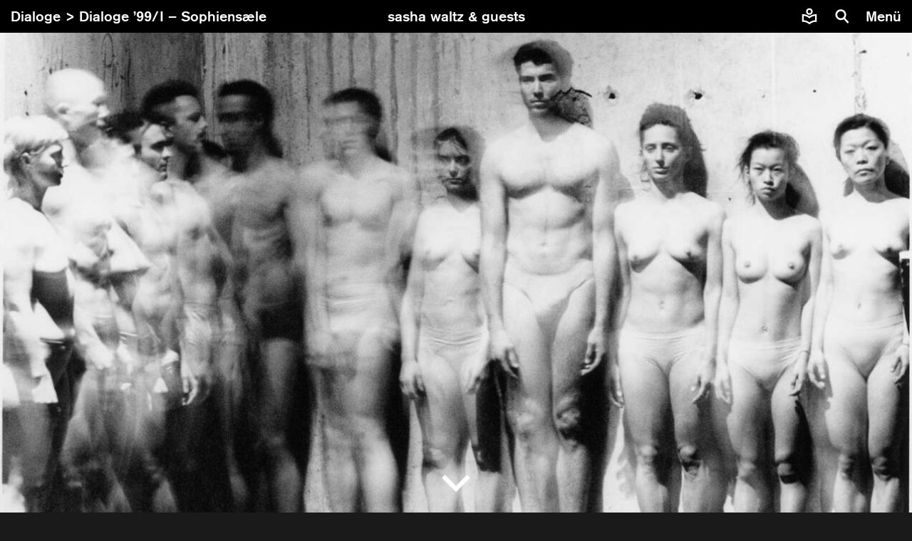

--- FILE ---
content_type: text/html; charset=UTF-8
request_url: https://www.sashawaltz.de/gjbpr7p3ax
body_size: 77953
content:
<!doctype html>
<html lang="de">

<head>
	<meta charset="utf-8">
	<title>
		Dialoge ’99/I – Sophiensæle	</title>
	<!-- SEARCH ENGINE INDEXING -->
		<!-- VIEWPORT -->
	<meta name="viewport" content="width=device-width, initial-scale=1, viewport-fit=cover">
	<!-- JS REL HTMLRELPATH -->
	<script>
		const HTMLRELPATH = '';
		const ROOTPATH = 'https://www.sashawaltz.de/';
		const CURRENTPAGE = 'gjbpr7p3ax';
		const CURRENTPAGEID = '2023/03/22/10/47/45814521/';
		const CURRENT_LANGUAGE = 'de';

		const ROOT_CURRENTPAGE = 'data/pages/pagetype_production/';
		const UPLOAD_FILESIZE_LIMIT_MB = 19;
		const UPLOAD_IMAGE_MAXWH = 2880;
		const IS_CMS = false;

	</script>
	<!-- FAVICONS -->
	<link rel="apple-touch-icon" sizes="180x180"
		href="core/assets/favicons/apple-touch-icon.png">
	<link rel="icon" type="image/png" sizes="32x32"
		href="core/assets/favicons/favicon-32x32.png">
	<link rel="icon" type="image/png" sizes="16x16"
		href="core/assets/favicons/favicon-16x16.png">
	<link rel="manifest" href="core/assets/favicons/site.webmanifest">
	<link rel="mask-icon" href="core/assets/favicons/safari-pinned-tab.svg" color="#000000">
	<link rel="shortcut icon" href="core/assets/favicons/favicon.ico">
	<meta name="msapplication-TileColor" content="#ffffff">
	<meta name="msapplication-config" content="core/assets/favicons/browserconfig.xml">
	<!-- LINK DOMSTR -->
		<!-- THEME -->
	<meta name="theme-color" content="#000000">
	<!-- META DOMSTR -->
	<meta property="og:image" content="https://www.sashawaltz.de/data/media/2023/04/04/12/58/35589411/dialoge_reihe-foto-bernd-uhlig_1080.jpg">
											<meta property="og:image:width" content="716">
											<meta property="og:image:height" content="1080">		<script>window.COOKIES={}; window.COOKIES.THEME_SETTINGS = {"popuponinit":false};</script><script>window.COOKIES.SLUGS=['essential','youtube','vimeo','rbbonline'];</script><script>window.COOKIES.UNLOCKBOXES={};window.COOKIES.UNLOCKBOXES.youtube="<div class=\"unlockbox\" cookie-slug=\"youtube\">										<div class=\"message\">Damit Sie eingebettete Inhalte von YouTube auf unserer Website sehen können, benötigen wir Ihre Zustimmung. Wenn Sie zustimmen, wird YouTube Daten über Sie, z.B. die IP-Adresse, Cookies oder weitere Tracking-Datenerheben, verarbeiten und nutzen.</div>										<div class=\"unlockbuttons\">											<div class=\"unlockboxbt button\" onclick=\"COOKIES.acceptBySlug('youtube');COOKIES.closePopupbox();\">Inhalte von YouTube zulassen</div>											<a class=\"cookiesettingsbt button\" href=\"datenschutz#cookies\" target=\"_blank\">Cookies verwalten</a>										</div>										<div class=\"small\"><small>Weitere Informationen finden Sie in unserer <a href=\"datenschutz\" target=\"_blank\">Datenschutzerklärung</a>.</small></div>									</div>";window.COOKIES.UNLOCKBOXES.vimeo="<div class=\"unlockbox\" cookie-slug=\"vimeo\">										<div class=\"message\">Damit Sie eingebettete Inhalte von Vimeo auf unserer Website sehen können, benötigen wir Ihre Zustimmung. Wenn Sie zustimmen, wird Vimeo Daten über Sie, z.B. die IP-Adresse, Cookies oder weitere Tracking-Datenerheben, verarbeiten und nutzen.</div>										<div class=\"unlockbuttons\">											<div class=\"unlockboxbt button\" onclick=\"COOKIES.acceptBySlug('vimeo');COOKIES.closePopupbox();\">Inhalte von Vimeo zulassen</div>											<a class=\"cookiesettingsbt button\" href=\"datenschutz#cookies\" target=\"_blank\">Cookies verwalten</a>										</div>										<div class=\"small\"><small>Weitere Informationen finden Sie in unserer <a href=\"datenschutz\" target=\"_blank\">Datenschutzerklärung</a>.</small></div>									</div>";window.COOKIES.UNLOCKBOXES.rbbonline="<div class=\"unlockbox\" cookie-slug=\"rbbonline\">										<div class=\"message\">Damit Sie eingebettete Inhalte von rbb auf unserer Website sehen können, benötigen wir Ihre Zustimmung. Wenn Sie zustimmen, wird rbb Daten über Sie, z.B. die IP-Adresse, Cookies oder weitere Tracking-Datenerheben, verarbeiten und nutzen.</div>										<div class=\"unlockbuttons\">											<div class=\"unlockboxbt button\" onclick=\"COOKIES.acceptBySlug('rbbonline');COOKIES.closePopupbox();\">Inhalte von rbb zulassen</div>											<a class=\"cookiesettingsbt button\" href=\"datenschutz#cookies\" target=\"_blank\">Cookies verwalten</a>										</div>										<div class=\"small\"><small>Weitere Informationen finden Sie in unserer <a href=\"datenschutz\" target=\"_blank\">Datenschutzerklärung</a>.</small></div>									</div>";</script><script>window.COOKIES.POPUPBOX="<div class=\"cookiepopupbox overlay\">				<div class=\"cookiesettingbox\" aria-hidden=\"true\">				<div class=\"cookiesection intro\">				<div class=\"text\">Wir verwenden Cookies und andere Technologien auf unserer Website. Einige von ihnen sind essenziell, während andere uns helfen, diese Website und Ihre Erfahrung zu verbessern. Personenbezogene Daten können verarbeitet werden (z. B. IP-Adressen), z. B. für personalisierte Anzeigen und Inhalte oder Anzeigen- und Inhaltsmessung. Weitere Informationen über die Verwendung Ihrer Daten finden Sie in unserer <a href=\"datenschutz\" target=\"_blank\">Datenschutzerklärung</a>. Dort können Sie Ihre Auswahl jederzeit unter Cookieeinstellungen widerrufen oder anpassen.</div>				<div class=\"buttons\">					<div class=\"button denyall\" onclick=\"COOKIES.denyAll();COOKIES.closePopupbox();\">						<div class=\"text\">Alle ablehnen</div>					</div>					<div class=\"button acceptall\" onclick=\"COOKIES.acceptAll();COOKIES.closePopupbox();\">						<div class=\"text\">Alle akzeptieren</div>					</div>				</div>			</div>				<div class=\"cookiesection slugs\">				<div class=\"text\"><span onclick=\"COOKIES.showSlugs(event);\">Individuelle Einstellungen anzeigen</span></div>				<div class=\"showhidecont\">					<div class=\"sluglist\">						<div class=\"sluglistel\">						<div class=\"slugrow\">								<div class=\"propname slugcolumnitem\"></div>								<div class=\"value slugcolumnitem\"><div class=\"switchbutton\" cookie-slug=\"essential\" switch-state=\"off\" statetext-on=\"An\" statetext-off=\"Aus\" onclick=\"COOKIES.switchbutton_onclick(event);\">                <div class=\"switcherbox\">                    <div class=\"switcher\"></div>                </div>            </div></div>							</div>					</div><div class=\"sluglistel\">						<div class=\"slugrow\">								<div class=\"propname slugcolumnitem\">YouTube</div>								<div class=\"value slugcolumnitem\"><div class=\"switchbutton\" cookie-slug=\"youtube\" switch-state=\"off\" statetext-on=\"An\" statetext-off=\"Aus\" onclick=\"COOKIES.switchbutton_onclick(event);\">                <div class=\"switcherbox\">                    <div class=\"switcher\"></div>                </div>            </div></div>							</div><div class=\"slugrow\">								<div class=\"propname slugcolumnitem\">Anbieter:</div>								<div class=\"value slugcolumnitem\">Google Ireland Limited, Gordon House, Barrow Street, Dublin 4, Irela</div>							</div><div class=\"slugrow\">								<div class=\"propname slugcolumnitem\">Zweck:</div>								<div class=\"value slugcolumnitem\">Wird verwendet, um YouTube-Inhalte zu entsperren.</div>							</div><div class=\"slugrow\">								<div class=\"propname slugcolumnitem\">Datenschutzerklärung:</div>								<div class=\"value slugcolumnitem\"><a href=\"https://policies.google.com/privacy?hl=de\" target=\"_blank\">https://policies.google.com/privacy?hl=de</a></div>							</div><div class=\"slugrow\">								<div class=\"propname slugcolumnitem\">Lebensdauer:</div>								<div class=\"value slugcolumnitem\">6 Monate</div>							</div>					</div><div class=\"sluglistel\">						<div class=\"slugrow\">								<div class=\"propname slugcolumnitem\">Vimeo</div>								<div class=\"value slugcolumnitem\"><div class=\"switchbutton\" cookie-slug=\"vimeo\" switch-state=\"off\" statetext-on=\"An\" statetext-off=\"Aus\" onclick=\"COOKIES.switchbutton_onclick(event);\">                <div class=\"switcherbox\">                    <div class=\"switcher\"></div>                </div>            </div></div>							</div><div class=\"slugrow\">								<div class=\"propname slugcolumnitem\">Anbieter:</div>								<div class=\"value slugcolumnitem\">Vimeo Inc., 555 West 18th Street, New York, New York 10011, USA</div>							</div><div class=\"slugrow\">								<div class=\"propname slugcolumnitem\">Zweck:</div>								<div class=\"value slugcolumnitem\">Wird verwendet, um Vimeo-Inhalte zu entsperren.</div>							</div><div class=\"slugrow\">								<div class=\"propname slugcolumnitem\">Datenschutzerklärung:</div>								<div class=\"value slugcolumnitem\"><a href=\"https://vimeo.com/privacy\" target=\"_blank\">https://vimeo.com/privacy</a></div>							</div><div class=\"slugrow\">								<div class=\"propname slugcolumnitem\">Lebensdauer:</div>								<div class=\"value slugcolumnitem\">2 Jahre</div>							</div>					</div><div class=\"sluglistel\">						<div class=\"slugrow\">								<div class=\"propname slugcolumnitem\">rbb</div>								<div class=\"value slugcolumnitem\"><div class=\"switchbutton\" cookie-slug=\"rbbonline\" switch-state=\"off\" statetext-on=\"An\" statetext-off=\"Aus\" onclick=\"COOKIES.switchbutton_onclick(event);\">                <div class=\"switcherbox\">                    <div class=\"switcher\"></div>                </div>            </div></div>							</div><div class=\"slugrow\">								<div class=\"propname slugcolumnitem\">Anbieter:</div>								<div class=\"value slugcolumnitem\">Rundfunk Berlin-Brandenburg (rbb), Anstalt des öffentlichen Rechts, Standort Berlin, Masurenallee 8-14, 14057 Berlin</div>							</div><div class=\"slugrow\">								<div class=\"propname slugcolumnitem\">Zweck:</div>								<div class=\"value slugcolumnitem\">Wird verwendet, um rbb-Inhalte zu entsperren.</div>							</div><div class=\"slugrow\">								<div class=\"propname slugcolumnitem\">Datenschutzerklärung:</div>								<div class=\"value slugcolumnitem\"><a href=\"https://www.rbb-online.de/unternehmen/der_rbb/struktur/datenschutz/die_datenschutzbeauftragte.html\" target=\"_blank\">https://www.rbb-online.de/unternehmen/der_rbb/struktur/datenschutz/die_datenschutzbeauftragte.html</a></div>							</div><div class=\"slugrow\">								<div class=\"propname slugcolumnitem\">Lebensdauer:</div>								<div class=\"value slugcolumnitem\">2 Jahre</div>							</div>					</div>					</div>					<div class=\"buttons\">						<div class=\"button denyall\" onclick=\"COOKIES.denyAll();\">							<div class=\"text\">Alle ablehnen</div>						</div>						<div class=\"button acceptall\" onclick=\"COOKIES.acceptAll();\">							<div class=\"text\">Alle akzeptieren</div>						</div>						<div class=\"button closepopupbox\" onclick=\"COOKIES.closePopupbox();\">							<div class=\"text\">Fenster schließen</div>						</div>					</div>				</div>			</div>			</div>			</div>";</script>	<!-- ICON STYLE -->
	<style>
@charset "utf-8";
:root{
--arrow-down: url("data:image/svg+xml,%3C%3Fxml%20version%3D%271.0%27%20encoding%3D%27utf-8%27%3F%3E%20%3C%21--%20Generator%3A%20Adobe%20Illustrator%2026.4.1%2C%20SVG%20Export%20Plug-In%20.%20SVG%20Version%3A%206.00%20Build%200%29%20%20--%3E%20%3Csvg%20version%3D%271.1%27%20id%3D%27Ebene_1%27%20xmlns%3D%27http%3A%2F%2Fwww.w3.org%2F2000%2Fsvg%27%20xmlns%3Axlink%3D%27http%3A%2F%2Fwww.w3.org%2F1999%2Fxlink%27%20x%3D%270px%27%20y%3D%270px%27%20viewBox%3D%270%200%2032%2032%27%20style%3D%27enable-background%3Anew%200%200%2032%2032%3B%27%20xml%3Aspace%3D%27preserve%27%3E%20%3Cpolygon%20points%3D%2718.8282433%2C20.9498901%2028.7275352%2C11.0505981%2025.8994102%2C8.2224731%2016.0001183%2C18.1217651%206.1005826%2C8.2219849%20%203.2724576%2C11.0501099%2013.1719942%2C20.9498901%2016.0001183%2C23.7780151%20%27%2F%3E%20%3C%2Fsvg%3E%20");
--arrow-left: url("data:image/svg+xml,%3C%3Fxml%20version%3D%271.0%27%20encoding%3D%27utf-8%27%3F%3E%20%3C%21--%20Generator%3A%20Adobe%20Illustrator%2026.4.1%2C%20SVG%20Export%20Plug-In%20.%20SVG%20Version%3A%206.00%20Build%200%29%20%20--%3E%20%3Csvg%20version%3D%271.1%27%20id%3D%27Ebene_1%27%20xmlns%3D%27http%3A%2F%2Fwww.w3.org%2F2000%2Fsvg%27%20xmlns%3Axlink%3D%27http%3A%2F%2Fwww.w3.org%2F1999%2Fxlink%27%20x%3D%270px%27%20y%3D%270px%27%20viewBox%3D%270%200%2032%2032%27%20style%3D%27enable-background%3Anew%200%200%2032%2032%3B%27%20xml%3Aspace%3D%27preserve%27%3E%20%3Cpolygon%20points%3D%2711.0501099%2C18.8282471%2020.9494019%2C28.7275391%2023.7775269%2C25.8994141%2013.8782349%2C16.0001221%2023.7780151%2C6.1005859%20%2020.9498901%2C3.2724609%2011.0501099%2C13.1719971%208.2219849%2C16.0001221%20%27%2F%3E%20%3C%2Fsvg%3E%20");
--arrow-right: url("data:image/svg+xml,%3C%3Fxml%20version%3D%271.0%27%20encoding%3D%27utf-8%27%3F%3E%20%3C%21--%20Generator%3A%20Adobe%20Illustrator%2026.4.1%2C%20SVG%20Export%20Plug-In%20.%20SVG%20Version%3A%206.00%20Build%200%29%20%20--%3E%20%3Csvg%20version%3D%271.1%27%20id%3D%27Ebene_1%27%20xmlns%3D%27http%3A%2F%2Fwww.w3.org%2F2000%2Fsvg%27%20xmlns%3Axlink%3D%27http%3A%2F%2Fwww.w3.org%2F1999%2Fxlink%27%20x%3D%270px%27%20y%3D%270px%27%20viewBox%3D%270%200%2032%2032%27%20style%3D%27enable-background%3Anew%200%200%2032%2032%3B%27%20xml%3Aspace%3D%27preserve%27%3E%20%3Cpolygon%20points%3D%2720.9498901%2C13.1717529%2011.0505981%2C3.2724609%208.2224731%2C6.1005859%2018.1217651%2C15.9998779%208.2219849%2C25.8994141%20%2011.0501099%2C28.7275391%2020.9498901%2C18.8280029%2023.7780151%2C15.9998779%20%27%2F%3E%20%3C%2Fsvg%3E%20");
--arrow-up: url("data:image/svg+xml,%3C%3Fxml%20version%3D%271.0%27%20encoding%3D%27utf-8%27%3F%3E%20%3C%21--%20Generator%3A%20Adobe%20Illustrator%2026.4.1%2C%20SVG%20Export%20Plug-In%20.%20SVG%20Version%3A%206.00%20Build%200%29%20%20--%3E%20%3Csvg%20version%3D%271.1%27%20id%3D%27Ebene_1%27%20xmlns%3D%27http%3A%2F%2Fwww.w3.org%2F2000%2Fsvg%27%20xmlns%3Axlink%3D%27http%3A%2F%2Fwww.w3.org%2F1999%2Fxlink%27%20x%3D%270px%27%20y%3D%270px%27%20viewBox%3D%270%200%2032%2032%27%20style%3D%27enable-background%3Anew%200%200%2032%2032%3B%27%20xml%3Aspace%3D%27preserve%27%3E%20%3Cpolygon%20points%3D%2713.1717491%2C11.0501099%203.2724576%2C20.9494019%206.1005826%2C23.7775269%2015.9998741%2C13.8782349%2025.8994102%2C23.7780151%20%2028.7275352%2C20.9498901%2018.8279991%2C11.0501099%2015.9998741%2C8.2219849%20%27%2F%3E%20%3C%2Fsvg%3E%20");
--download-icon: url("data:image/svg+xml,%3C%3Fxml%20version%3D%271.0%27%20encoding%3D%27utf-8%27%3F%3E%20%3C%21--%20Generator%3A%20Adobe%20Illustrator%2027.2.0%2C%20SVG%20Export%20Plug-In%20.%20SVG%20Version%3A%206.00%20Build%200%29%20%20--%3E%20%3Csvg%20version%3D%271.1%27%20id%3D%27Ebene_1%27%20xmlns%3D%27http%3A%2F%2Fwww.w3.org%2F2000%2Fsvg%27%20xmlns%3Axlink%3D%27http%3A%2F%2Fwww.w3.org%2F1999%2Fxlink%27%20x%3D%270px%27%20y%3D%270px%27%20viewBox%3D%270%200%2032%2032%27%20style%3D%27enable-background%3Anew%200%200%2032%2032%3B%27%20xml%3Aspace%3D%27preserve%27%3E%20%3Cstyle%20type%3D%27text%2Fcss%27%3E%20.st0%7Bclip-path%3Aurl%28%23SVGID_00000167394722811949747620000009922903079276219045_%29%3B%7D%20%3C%2Fstyle%3E%20%3Cg%3E%20%3Crect%20x%3D%274.571266%27%20y%3D%2727.714252%27%20width%3D%2722.857468%27%20height%3D%272.285748%27%2F%3E%20%3Cg%3E%20%3Cg%3E%20%3Cdefs%3E%20%3Crect%20id%3D%27SVGID_1_%27%20x%3D%277.617065%27%20y%3D%272%27%20width%3D%2716.571663%27%20height%3D%2722.857468%27%2F%3E%20%3C%2Fdefs%3E%20%3CclipPath%20id%3D%27SVGID_00000013180948245099608350000004175424721473218471_%27%3E%20%3Cuse%20xlink%3Ahref%3D%27%23SVGID_1_%27%20%20style%3D%27overflow%3Avisible%3B%27%2F%3E%20%3C%2FclipPath%3E%20%3Cpath%20style%3D%27clip-path%3Aurl%28%23SVGID_00000013180948245099608350000004175424721473218471_%29%3B%27%20d%3D%27M7.999883%2C13.565175v3.565619%20l7.815819%2C7.315395l7.819447-7.315395v-3.565619l-4.754251%2C4.660501c-0.562927%2C0.562786-1.282385%2C1.282383-1.845312%2C1.876421%20c0.031252-1.344885%2C0.031252-1.939201%2C0.031252-2.564489V2.402628h-2.498641v15.134981c0%2C0.625288%2C0%2C1.250854%2C0.03125%2C2.564489%20c-0.563066-0.594038-1.188633-1.313635-1.751559-1.845171L7.999883%2C13.565175z%27%2F%3E%20%3C%2Fg%3E%20%3C%2Fg%3E%20%3C%2Fg%3E%20%3C%2Fsvg%3E%20");
--icon-close: url("data:image/svg+xml,%3C%3Fxml%20version%3D%271.0%27%20encoding%3D%27utf-8%27%3F%3E%20%3C%21--%20Generator%3A%20Adobe%20Illustrator%2026.4.1%2C%20SVG%20Export%20Plug-In%20.%20SVG%20Version%3A%206.00%20Build%200%29%20%20--%3E%20%3Csvg%20version%3D%271.1%27%20id%3D%27Ebene_1%27%20xmlns%3D%27http%3A%2F%2Fwww.w3.org%2F2000%2Fsvg%27%20xmlns%3Axlink%3D%27http%3A%2F%2Fwww.w3.org%2F1999%2Fxlink%27%20x%3D%270px%27%20y%3D%270px%27%20viewBox%3D%270%200%2032%2032%27%20style%3D%27enable-background%3Anew%200%200%2032%2032%3B%27%20xml%3Aspace%3D%27preserve%27%3E%20%3Cg%3E%20%3Crect%20x%3D%2714.0002136%27%20y%3D%270.000328%27%20transform%3D%27matrix%280.7071068%20-0.7071068%200.7071068%200.7071068%20-6.6274171%2016%29%27%20width%3D%273.9995728%27%20height%3D%2731.9993439%27%2F%3E%20%3C%2Fg%3E%20%3Cg%3E%20%3Crect%20x%3D%27-0.0000888%27%20y%3D%2714.0002136%27%20transform%3D%27matrix%280.7071068%20-0.7071068%200.7071068%200.7071068%20-6.6274886%2015.9998274%29%27%20width%3D%2731.9996891%27%20height%3D%273.9995728%27%2F%3E%20%3C%2Fg%3E%20%3C%2Fsvg%3E%20");
--icon-swg-s: url("data:image/svg+xml,%3C%3Fxml%20version%3D%271.0%27%20encoding%3D%27utf-8%27%3F%3E%20%3C%21--%20Generator%3A%20Adobe%20Illustrator%2025.2.3%2C%20SVG%20Export%20Plug-In%20.%20SVG%20Version%3A%206.00%20Build%200%29%20%20--%3E%20%3Csvg%20version%3D%271.1%27%20id%3D%27Ebene_1%27%20xmlns%3D%27http%3A%2F%2Fwww.w3.org%2F2000%2Fsvg%27%20xmlns%3Axlink%3D%27http%3A%2F%2Fwww.w3.org%2F1999%2Fxlink%27%20x%3D%270px%27%20y%3D%270px%27%20viewBox%3D%270%200%20168%20256%27%20style%3D%27enable-background%3Anew%200%200%20168%20256%3B%27%20xml%3Aspace%3D%27preserve%27%3E%20%3Cpath%20d%3D%27M168%2C120.284462c-8.3531494-5.3170395-18.5924377-10.1503143-30.9876251-14.5362244l-22.6148605-8.0107651%20c-23.3072586-8.3470001-33.0499039-14.611351-33.0499039-29.9205246c0-13.2210617%2C13.5681839-27.4798737%2C41.4005356-27.4798737%20c25.1613998%2C0%2C38.2341232%2C10.0149574%2C45.2518539%2C19.6188011v-51.4972%20c-13.0075073-5.0782022-27.528595-7.4340801-42.8202362-7.4340801c-55.3212662%2C0-92.8927536%2C33.0536003-92.8927536%2C73.0602722%20c0%2C36.8809204%2C28.181324%2C53.9274597%2C61.2348633%2C65.409317l19.1364975%2C6.6005859%20c19.1346588%2C6.6114197%2C36.8808594%2C13.5681915%2C36.8808594%2C32.7064667c0%2C10.4351196-6.6114197%2C35.138092-45.5786133%2C35.138092%20c-28.52845%2C0-53.9237709-12.8721466-59.1449585-44.5318756L1.6740718%2C185.7580109%20C12.1128178%2C235.5110168%2C55.9486008%2C255%2C99.0901871%2C255c29.7571793%2C0%2C52.6182632-8.7023773%2C68.9098129-21.525238V120.284462z%27%2F%3E%20%3C%2Fsvg%3E%20");
--input-checkbox-checked: url("data:image/svg+xml,%3C%3Fxml%20version%3D%271.0%27%20encoding%3D%27utf-8%27%3F%3E%20%3C%21--%20Generator%3A%20Adobe%20Illustrator%2025.4.1%2C%20SVG%20Export%20Plug-In%20.%20SVG%20Version%3A%206.00%20Build%200%29%20%20--%3E%20%3Csvg%20version%3D%271.1%27%20id%3D%27Ebene_1%27%20xmlns%3D%27http%3A%2F%2Fwww.w3.org%2F2000%2Fsvg%27%20xmlns%3Axlink%3D%27http%3A%2F%2Fwww.w3.org%2F1999%2Fxlink%27%20x%3D%270px%27%20y%3D%270px%27%20viewBox%3D%270%200%2030%2030%27%20style%3D%27enable-background%3Anew%200%200%2030%2030%3B%27%20xml%3Aspace%3D%27preserve%27%3E%20%3Cstyle%20type%3D%27text%2Fcss%27%3E%20.st0%7Bfill%3Anone%3Bstroke%3A%23002D64%3Bstroke-width%3A3%3Bstroke-miterlimit%3A10%3B%7D%20%3C%2Fstyle%3E%20%3Cpolyline%20class%3D%27st0%27%20points%3D%2723.03001%2C8.719771%2012.295965%2C20.027582%207.388154%2C15.393538%20%27%2F%3E%20%3C%2Fsvg%3E%20");
--input-mediainput-delete: url("data:image/svg+xml,%3C%3Fxml%20version%3D%271.0%27%20encoding%3D%27utf-8%27%3F%3E%20%3C%21--%20Generator%3A%20Adobe%20Illustrator%2025.4.1%2C%20SVG%20Export%20Plug-In%20.%20SVG%20Version%3A%206.00%20Build%200%29%20%20--%3E%20%3Csvg%20version%3D%271.1%27%20id%3D%27Ebene_1%27%20xmlns%3D%27http%3A%2F%2Fwww.w3.org%2F2000%2Fsvg%27%20xmlns%3Axlink%3D%27http%3A%2F%2Fwww.w3.org%2F1999%2Fxlink%27%20x%3D%270px%27%20y%3D%270px%27%20viewBox%3D%270%200%2035%2039%27%20style%3D%27enable-background%3Anew%200%200%2035%2039%3B%27%20xml%3Aspace%3D%27preserve%27%3E%20%3Cstyle%20type%3D%27text%2Fcss%27%3E%20.st0%7Bfill%3A%23002D64%3B%7D%20%3C%2Fstyle%3E%20%3Cpath%20class%3D%27st0%27%20d%3D%27M28%2C39H7c-1.7%2C0-3-1.3-3-3V14H1.2C0.5%2C14%2C0%2C13.5%2C0%2C12.8V9.5C0%2C7.6%2C1.5%2C6%2C3.4%2C6c0%2C0%2C0%2C0%2C0.1%2C0h7V3.5%20C10.5%2C1.6%2C12%2C0%2C13.9%2C0c0%2C0%2C0%2C0%2C0.1%2C0h7c1.9%2C0%2C3.5%2C1.5%2C3.5%2C3.4c0%2C0%2C0%2C0%2C0%2C0.1V6h7C33.4%2C6%2C35%2C7.5%2C35%2C9.4c0%2C0%2C0%2C0%2C0%2C0.1v3.3%20c0%2C0.7-0.5%2C1.2-1.2%2C1.2H31v22C31%2C37.7%2C29.7%2C39%2C28%2C39z%20M6%2C14v22c0%2C0.6%2C0.4%2C1%2C1%2C1h21c0.6%2C0%2C1-0.4%2C1-1V14H6z%20M2%2C12h31V9.5%20C33%2C8.7%2C32.4%2C8%2C31.5%2C8c0%2C0%2C0%2C0%2C0%2C0h-28C2.7%2C8%2C2%2C8.6%2C2%2C9.5c0%2C0%2C0%2C0%2C0%2C0L2%2C12z%20M12.5%2C6h10V3.5C22.5%2C2.7%2C21.9%2C2%2C21%2C2c0%2C0%2C0%2C0%2C0%2C0h-7%20c-0.8%2C0-1.5%2C0.6-1.5%2C1.5c0%2C0%2C0%2C0%2C0%2C0V6z%27%2F%3E%20%3C%2Fsvg%3E%20");
--input-mediainput-file-pdf: url("data:image/svg+xml,%3C%3Fxml%20version%3D%271.0%27%20encoding%3D%27utf-8%27%3F%3E%20%3C%21--%20Generator%3A%20Adobe%20Illustrator%2025.4.1%2C%20SVG%20Export%20Plug-In%20.%20SVG%20Version%3A%206.00%20Build%200%29%20%20--%3E%20%3Csvg%20version%3D%271.1%27%20id%3D%27Ebene_1%27%20xmlns%3D%27http%3A%2F%2Fwww.w3.org%2F2000%2Fsvg%27%20xmlns%3Axlink%3D%27http%3A%2F%2Fwww.w3.org%2F1999%2Fxlink%27%20x%3D%270px%27%20y%3D%270px%27%20viewBox%3D%270%200%2032%2032%27%20style%3D%27enable-background%3Anew%200%200%2032%2032%3B%27%20xml%3Aspace%3D%27preserve%27%3E%20%3Cg%3E%20%3Cpath%20d%3D%27M20.522837%2C19.111853c0.980104%2C0.677849%2C1.999926%2C1.281927%2C3.226366%2C1.375717%20c0.562408%2C0.043085%2C1.087822-0.113155%2C1.18553-0.744982c0.106518-0.690035-0.412369-0.970314-0.978802-1.06987%20c-0.530748-0.093245-1.079664-0.083128-1.656542-0.120773c-0.532923%2C0.042759-1.099573%2C0.071703-1.661549%2C0.139923%20C20.336348%2C18.728426%2C20.229719%2C18.909149%2C20.522837%2C19.111853z%27%2F%3E%20%3Cpath%20d%3D%27M6.879242%2C24.362625c-0.222395%2C0.57024%2C0.120338%2C0.991421%2C0.727464%2C0.895781%20c0.276036-0.043411%2C0.512032-0.182463%2C0.727029-0.350348c1.126884-0.880007%2C1.91789-2.030827%2C2.585837-3.322659%20c-1.440784%2C0.588631-2.851972%2C1.208054-3.862653%2C2.45462C6.980757%2C24.134136%2C6.923526%2C24.248924%2C6.879242%2C24.362625z%27%2F%3E%20%3Cpath%20d%3D%27M15.913461%2C7.687212c-0.032097-0.363296-0.193998-0.699826-0.597225-0.744437%20c-0.456107-0.050485-0.675347%2C0.29203-0.745199%2C0.671865c-0.264937%2C1.439586-0.058319%2C2.82303%2C0.612458%2C4.158817%20C15.755913%2C10.461497%2C16.038586%2C9.107214%2C15.913461%2C7.687212z%27%2F%3E%20%3Cpath%20d%3D%27M14.789081%2C18.556189c-0.167015%2C0.407579%2C0.022196%2C0.492666%2C0.376244%2C0.402466%20c0.786001-0.200308%2C1.571456-0.403444%2C2.352996-0.620399c0.148626-0.041237%2C0.355246-0.067568%2C0.345671-0.30574%20c-0.022524-0.048199-0.035686-0.09836-0.064957-0.136112c-0.512032-0.660658-1.012856-1.330893-1.545452-1.974684%20c-0.25558-0.309005-0.370369-0.023394-0.45491%2C0.178436C15.456811%2C16.916622%2C15.124849%2C17.737221%2C14.789081%2C18.556189z%27%2F%3E%20%3Cpath%20d%3D%27M21.538462%2C0H3.076923v32h25.846153V7.384615L21.538462%2C0z%20M14.270411%2C12.317476%20c-0.572309-1.384641-0.869672-2.832169-0.749116-4.345089c0.093354-1.171818%2C0.675129-1.906354%2C1.607798-2.013417%20c0.904705-0.103909%2C1.739342%2C0.507353%2C2.093607%2C1.548499c0.184641%2C0.542932%2C0.270597%2C1.103707%2C0.235018%2C1.680912%20c-0.057123%2C1.440347-0.327284%2C2.846531-0.760651%2C4.217461c-0.156897%2C0.496691-0.092375%2C0.898069%2C0.188015%2C1.32382%20c0.626602%2C0.951708%2C1.28813%2C1.871319%2C2.058899%2C2.715311c0.373524%2C0.408995%2C0.767937%2C0.519974%2C1.314026%2C0.454584%20c1.449923-0.173653%2C2.907246-0.238173%2C4.355534%2C0.047764c0.489727%2C0.096727%2C0.954323%2C0.265482%2C1.363314%2C0.556969%20c0.535101%2C0.381359%2C0.903402%2C0.876635%2C0.78524%2C1.564602c-0.122513%2C0.713318-0.540102%2C1.209902-1.271593%2C1.391167%20c-0.889036%2C0.220221-1.767956%2C0.123602-2.636972-0.107605c-1.213493-0.322823-2.304581-0.902529-3.267061-1.696581%20c-0.407362-0.335987-0.799166-0.417156-1.294224-0.309006c-1.35363%2C0.29562-2.684849%2C0.669691-4.010517%2C1.069326%20c-0.430429%2C0.129803-0.716148%2C0.389299-0.945943%2C0.769787c-0.832459%2C1.378332-1.728787%2C2.71129-2.913119%2C3.82305%20c-0.602121%2C0.565344-1.258972%2C1.038097-2.078919%2C1.237646c-0.916782%2C0.223156-1.876434-0.111635-2.295547-0.801994%20c-0.408125-0.672192-0.28561-1.473644%2C0.416938-2.231462c1.099356-1.185965%2C2.506736-1.935406%2C3.970476-2.53894%20c0.868258-0.357967%2C1.391604-0.908949%2C1.781123-1.736839c0.748137-1.590063%2C1.437736-3.200361%2C2.056831-4.844607%20C14.504775%2C13.47896%2C14.526536%2C12.936897%2C14.270411%2C12.317476z%27%2F%3E%20%3C%2Fg%3E%20%3C%2Fsvg%3E%20");
--input-mediainput-upload: url("data:image/svg+xml,%3C%3Fxml%20version%3D%271.0%27%20encoding%3D%27utf-8%27%3F%3E%20%3C%21--%20Generator%3A%20Adobe%20Illustrator%2025.4.1%2C%20SVG%20Export%20Plug-In%20.%20SVG%20Version%3A%206.00%20Build%200%29%20%20--%3E%20%3Csvg%20version%3D%271.1%27%20id%3D%27Ebene_1%27%20xmlns%3D%27http%3A%2F%2Fwww.w3.org%2F2000%2Fsvg%27%20xmlns%3Axlink%3D%27http%3A%2F%2Fwww.w3.org%2F1999%2Fxlink%27%20x%3D%270px%27%20y%3D%270px%27%20viewBox%3D%270%200%2018.947371%2019.910419%27%20style%3D%27enable-background%3Anew%200%200%2018.947371%2019.910419%3B%27%20xml%3Aspace%3D%27preserve%27%3E%20%3Cstyle%20type%3D%27text%2Fcss%27%3E%20.st0%7Bfill-rule%3Aevenodd%3Bclip-rule%3Aevenodd%3B%7D%20%3C%2Fstyle%3E%20%3Cpolygon%20class%3D%27st0%27%20points%3D%2716.841999%2C14.647%2016.841999%2C17.805%202.105%2C17.805%202.105%2C14.647%200%2C14.647%200%2C19.91%2018.947001%2C19.91%20%2018.947001%2C14.647%20%27%2F%3E%20%3Cpolygon%20class%3D%27st0%27%20points%3D%2710.62%2C13.395%2010.62%2C4.032001%2014.778%2C8.185%2016.268%2C6.7%209.568%2C0%202.868%2C6.7%204.356999%2C8.185%20%208.514999%2C4.027%208.514999%2C13.395%20%27%2F%3E%20%3C%2Fsvg%3E%20");
--list-delete: url("data:image/svg+xml,%3Csvg%20xmlns%3D%27http%3A%2F%2Fwww.w3.org%2F2000%2Fsvg%27%20viewBox%3D%270%200%2034.99951%2038.99951%27%3E%3Cdefs%3E%3Cstyle%3E.a%7Bfill%3A%23002d64%3B%7D%3C%2Fstyle%3E%3C%2Fdefs%3E%3Cpath%20class%3D%27a%27%20d%3D%27M30.09961%2C39.39953H9.1001a3.00328%2C3.00328%2C0%2C0%2C1-3-3V14.4H3.2998a1.21609%2C1.21609%2C0%2C0%2C1-1.1997-1.2002V9.9a3.463%2C3.463%2C0%2C0%2C1%2C3.5-3.5h7V3.9a3.463%2C3.463%2C0%2C0%2C1%2C3.5-3.5h6.99951a3.46273%2C3.46273%2C0%2C0%2C1%2C3.5%2C3.5V6.4h7a3.46273%2C3.46273%2C0%2C0%2C1%2C3.5%2C3.5v3.2998A1.21567%2C1.21567%2C0%2C0%2C1%2C35.90039%2C14.4H33.09961V36.39953A3.00328%2C3.00328%2C0%2C0%2C1%2C30.09961%2C39.39953ZM8.1001%2C14.4V36.39953a1.001%2C1.001%2C0%2C0%2C0%2C1%2C1H30.09961a1.00067%2C1.00067%2C0%2C0%2C0%2C1-1V14.4Zm-4-2H35.09961V9.9a1.48411%2C1.48411%2C0%2C0%2C0-1.5-1.5H5.6001a1.48381%2C1.48381%2C0%2C0%2C0-1.5%2C1.5Zm10.5-6h9.99951V3.9a1.48411%2C1.48411%2C0%2C0%2C0-1.5-1.5H16.1001a1.48381%2C1.48381%2C0%2C0%2C0-1.5%2C1.5Z%27%20transform%3D%27translate%28-2.1001%20-0.40002%29%27%2F%3E%3C%2Fsvg%3E");
--list-download: url("data:image/svg+xml,%3Csvg%20xmlns%3D%27http%3A%2F%2Fwww.w3.org%2F2000%2Fsvg%27%20viewBox%3D%270%200%2018.94737%2019.91042%27%3E%3Cdefs%3E%3Cstyle%3E.a%7Bfill-rule%3Aevenodd%3B%7D%3C%2Fstyle%3E%3C%2Fdefs%3E%3Cpolygon%20class%3D%27a%27%20points%3D%2716.842%2014.647%2016.842%2017.805%202.105%2017.805%202.105%2014.647%200%2014.647%200%2019.91%2018.947%2019.91%2018.947%2014.647%2016.842%2014.647%27%2F%3E%3Cpolygon%20class%3D%27a%27%20points%3D%278.516%200%208.516%209.363%204.358%205.21%202.868%206.695%209.568%2013.395%2016.268%206.695%2014.779%205.21%2010.621%209.368%2010.621%200%208.516%200%27%2F%3E%3C%2Fsvg%3E");
--list-duplicate: url("data:image/svg+xml,%3C%3Fxml%20version%3D%271.0%27%20encoding%3D%27utf-8%27%3F%3E%20%3C%21--%20Generator%3A%20Adobe%20Illustrator%2025.4.1%2C%20SVG%20Export%20Plug-In%20.%20SVG%20Version%3A%206.00%20Build%200%29%20%20--%3E%20%3Csvg%20version%3D%271.1%27%20id%3D%27Ebene_1%27%20xmlns%3D%27http%3A%2F%2Fwww.w3.org%2F2000%2Fsvg%27%20xmlns%3Axlink%3D%27http%3A%2F%2Fwww.w3.org%2F1999%2Fxlink%27%20x%3D%270px%27%20y%3D%270px%27%20viewBox%3D%270%200%2037%2037%27%20style%3D%27enable-background%3Anew%200%200%2037%2037%3B%27%20xml%3Aspace%3D%27preserve%27%3E%20%3Cstyle%20type%3D%27text%2Fcss%27%3E%20.st0%7Bfill%3Anone%3B%7D%20.st1%7Bfill%3A%23002D64%3B%7D%20%3C%2Fstyle%3E%20%3Cg%3E%20%3Cpolygon%20class%3D%27st0%27%20points%3D%2710%2C8.5%2028.5%2C8.5%2028.5%2C27%2035.5%2C27%2035.5%2C1.5%2010%2C1.5%20%09%27%2F%3E%20%3Cpolygon%20class%3D%27st0%27%20points%3D%2710%2C10%208.5%2C10%201.5%2C10%201.5%2C35.5%2027%2C35.5%2027%2C28.5%2027%2C27%2027%2C10%20%09%27%2F%3E%20%3Cpath%20class%3D%27st1%27%20d%3D%27M8.5%2C0v8.5H0V37h28.5v-8.5H37V0H8.5z%20M27%2C28.5v7H1.5V10h7H10h17v17V28.5z%20M35.5%2C27h-7V8.5H10v-7h25.5V27z%27%2F%3E%20%3C%2Fg%3E%20%3C%2Fsvg%3E%20");
--list-edit: url("data:image/svg+xml,%3Csvg%20xmlns%3D%27http%3A%2F%2Fwww.w3.org%2F2000%2Fsvg%27%20viewBox%3D%270%200%2039.12075%2039%27%3E%3Cdefs%3E%3Cstyle%3E.a%7Bfill-rule%3Aevenodd%3B%7D%3C%2Fstyle%3E%3C%2Fdefs%3E%3Cpath%20class%3D%27a%27%20d%3D%27M35.07743%2C8.87085l-2.90755%2C2.904L27.3088%2C6.87434l2.90756-2.904ZM7.50105%2C33.918l-3.4073.99825.99947-3.35776ZM29.85291%2C14.089%2C11.04464%2C32.829%2C6.18356%2C27.97381%2C24.99184%2C9.18847ZM38.621%2C7.64572h0L31.39755.47643a1.64667%2C1.64667%2C0%2C0%2C0-2.317%2C0L3.77574%2C25.75043a2.97234%2C2.97234%2C0%2C0%2C0-.86319%2C1.815L.05043%2C36.91273a1.61592%2C1.61592%2C0%2C0%2C0%2C.4543%2C1.58814A1.6507%2C1.6507%2C0%2C0%2C0%2C1.68593%2C39h.318l9.495-2.81326a3.24929%2C3.24929%2C0%2C0%2C0%2C1.81723-.86213L38.621%2C10.0506a1.64664%2C1.64664%2C0%2C0%2C0%2C.49974-1.17975A2.27743%2C2.27743%2C0%2C0%2C0%2C38.621%2C7.64572Z%27%20transform%3D%27translate%280%200.00001%29%27%2F%3E%3C%2Fsvg%3E");
--list-sort-arrow: url("data:image/svg+xml,%3Csvg%20xmlns%3D%27http%3A%2F%2Fwww.w3.org%2F2000%2Fsvg%27%20viewBox%3D%270%200%2029%2019%27%3E%3Cdefs%3E%3Cstyle%3E.a%7Bfill%3A%23002d64%3Bfill-rule%3Aevenodd%3B%7D%3C%2Fstyle%3E%3C%2Fdefs%3E%3Cpolygon%20class%3D%27a%27%20points%3D%270%2015.533%203.625%2019%2014.5%207.6%2025.375%2019%2029%2015.533%2014.5%200%200%2015.533%27%2F%3E%3C%2Fsvg%3E");
--menu-icon-burger: url("data:image/svg+xml,%3C%3Fxml%20version%3D%271.0%27%20encoding%3D%27utf-8%27%3F%3E%20%3C%21--%20Generator%3A%20Adobe%20Illustrator%2026.0.3%2C%20SVG%20Export%20Plug-In%20.%20SVG%20Version%3A%206.00%20Build%200%29%20%20--%3E%20%3Csvg%20version%3D%271.1%27%20id%3D%27Ebene_1%27%20xmlns%3D%27http%3A%2F%2Fwww.w3.org%2F2000%2Fsvg%27%20xmlns%3Axlink%3D%27http%3A%2F%2Fwww.w3.org%2F1999%2Fxlink%27%20x%3D%270px%27%20y%3D%270px%27%20viewBox%3D%270%200%20512%20512%27%20style%3D%27enable-background%3Anew%200%200%20512%20512%3B%27%20xml%3Aspace%3D%27preserve%27%3E%20%3Crect%20y%3D%2747.5%27%20width%3D%27512%27%20height%3D%2766%27%2F%3E%20%3Crect%20x%3D%27-0.063218%27%20y%3D%27223%27%20width%3D%27512%27%20height%3D%2766%27%2F%3E%20%3Crect%20y%3D%27398.5%27%20width%3D%27512%27%20height%3D%2766%27%2F%3E%20%3C%2Fsvg%3E%20");
--menu-icon-close: url("data:image/svg+xml,%3C%3Fxml%20version%3D%271.0%27%20encoding%3D%27utf-8%27%3F%3E%20%3C%21--%20Generator%3A%20Adobe%20Illustrator%2026.0.3%2C%20SVG%20Export%20Plug-In%20.%20SVG%20Version%3A%206.00%20Build%200%29%20%20--%3E%20%3Csvg%20version%3D%271.1%27%20id%3D%27Ebene_1%27%20xmlns%3D%27http%3A%2F%2Fwww.w3.org%2F2000%2Fsvg%27%20xmlns%3Axlink%3D%27http%3A%2F%2Fwww.w3.org%2F1999%2Fxlink%27%20x%3D%270px%27%20y%3D%270px%27%20viewBox%3D%270%200%20512%20512%27%20style%3D%27enable-background%3Anew%200%200%20512%20512%3B%27%20xml%3Aspace%3D%27preserve%27%3E%20%3Crect%20x%3D%270%27%20y%3D%27223%27%20transform%3D%27matrix%280.707107%200.707107%20-0.707107%200.707107%20256%20-106.038673%29%27%20width%3D%27512%27%20height%3D%2766%27%2F%3E%20%3Crect%20x%3D%27-0.063218%27%20y%3D%27223.402298%27%20transform%3D%27matrix%28-0.707107%200.707107%20-0.707107%20-0.707107%20618.21521%20256.731476%29%27%20width%3D%27512%27%20height%3D%2766%27%2F%3E%20%3C%2Fsvg%3E%20");
--sm-facebook: url("data:image/svg+xml,%3C%3Fxml%20version%3D%271.0%27%20encoding%3D%27utf-8%27%3F%3E%20%3C%21--%20Generator%3A%20Adobe%20Illustrator%2027.2.0%2C%20SVG%20Export%20Plug-In%20.%20SVG%20Version%3A%206.00%20Build%200%29%20%20--%3E%20%3Csvg%20version%3D%271.1%27%20id%3D%27Ebene_1%27%20xmlns%3D%27http%3A%2F%2Fwww.w3.org%2F2000%2Fsvg%27%20xmlns%3Axlink%3D%27http%3A%2F%2Fwww.w3.org%2F1999%2Fxlink%27%20x%3D%270px%27%20y%3D%270px%27%20viewBox%3D%270%200%2032%2032%27%20style%3D%27enable-background%3Anew%200%200%2032%2032%3B%27%20xml%3Aspace%3D%27preserve%27%3E%20%3Cpath%20id%3D%27_104458_facebook_social_media_fb_social_icon%27%20d%3D%27M21%2C16h-3.3v11.7h-4.9V16h-2.3v-4.1h2.3V9.2c0-1.9%2C0.9-4.9%2C4.9-4.9%20l3.6%2C0v4h-2.6c-0.5%2C0-1%2C0.4-1%2C0.9c0%2C0.1%2C0%2C0.1%2C0%2C0.2v2.4h3.7L21%2C16z%27%2F%3E%20%3C%2Fsvg%3E%20");
--sm-instagram: url("data:image/svg+xml,%3C%3Fxml%20version%3D%271.0%27%20encoding%3D%27utf-8%27%3F%3E%20%3C%21--%20Generator%3A%20Adobe%20Illustrator%2027.2.0%2C%20SVG%20Export%20Plug-In%20.%20SVG%20Version%3A%206.00%20Build%200%29%20%20--%3E%20%3Csvg%20version%3D%271.1%27%20id%3D%27Ebene_1%27%20xmlns%3D%27http%3A%2F%2Fwww.w3.org%2F2000%2Fsvg%27%20xmlns%3Axlink%3D%27http%3A%2F%2Fwww.w3.org%2F1999%2Fxlink%27%20x%3D%270px%27%20y%3D%270px%27%20viewBox%3D%270%200%2032%2032%27%20style%3D%27enable-background%3Anew%200%200%2032%2032%3B%27%20xml%3Aspace%3D%27preserve%27%3E%20%3Cpath%20d%3D%27M24.3%2C7.8c-0.9-0.9-2.2-1.4-3.5-1.3h-9.6C9.9%2C6.4%2C8.7%2C6.9%2C7.7%2C7.7c-0.8%2C0.9-1.3%2C2.2-1.2%2C3.4v9.6c-0.1%2C1.3%2C0.4%2C2.6%2C1.3%2C3.5%20c0.9%2C0.8%2C2.2%2C1.3%2C3.4%2C1.2h9.5c1.3%2C0.1%2C2.5-0.4%2C3.4-1.2c0.9-0.9%2C1.4-2.1%2C1.3-3.4v-9.6C25.5%2C10%2C25.1%2C8.8%2C24.3%2C7.8z%20M16%2C20.7%20c-2.6%2C0-4.8-2.1-4.8-4.8s2.1-4.8%2C4.8-4.8s4.8%2C2.1%2C4.8%2C4.8S18.6%2C20.7%2C16%2C20.7z%20M22.1%2C11.2c-0.7%2C0-1.4-0.6-1.4-1.4%20c0-0.7%2C0.6-1.4%2C1.4-1.4c0.7%2C0%2C1.4%2C0.6%2C1.4%2C1.4C23.4%2C10.6%2C22.8%2C11.2%2C22.1%2C11.2z%27%2F%3E%20%3C%2Fsvg%3E%20");
--sm-twitter: url("data:image/svg+xml,%3C%3Fxml%20version%3D%271.0%27%20encoding%3D%27utf-8%27%3F%3E%20%3C%21--%20Generator%3A%20Adobe%20Illustrator%2026.3.1%2C%20SVG%20Export%20Plug-In%20.%20SVG%20Version%3A%206.00%20Build%200%29%20%20--%3E%20%3Csvg%20version%3D%271.1%27%20id%3D%27Ebene_1%27%20xmlns%3D%27http%3A%2F%2Fwww.w3.org%2F2000%2Fsvg%27%20xmlns%3Axlink%3D%27http%3A%2F%2Fwww.w3.org%2F1999%2Fxlink%27%20x%3D%270px%27%20y%3D%270px%27%20viewBox%3D%270%200%2032%2032%27%20style%3D%27enable-background%3Anew%200%200%2032%2032%3B%27%20xml%3Aspace%3D%27preserve%27%3E%20%3Cg%3E%20%3Cpath%20d%3D%27M20.5898895%2C7.5653381c-0.3397293%2C0.0000153-0.6824722%2C0.0387268-1.0213394%2C0.1180115%20c-2.409996%2C0.5650024-3.9059982%2C2.9760132-3.3409958%2C5.3860016c-3.602005-0.1790009-6.9589996-1.8779907-9.2350006-4.6759949%20c-1.1890106%2C2.0469971-0.5820007%2C4.6660004%2C1.385994%2C5.9810028c-0.7109985-0.0210114-1.4449997-0.1630096-2.0279999-0.5619965%20v0.0579987c0.0010147%2C2.1329956%2C1.5040054%2C3.9700012%2C3.5950012%2C4.3919983%20c-0.659996%2C0.1809845-1.3519974%2C0.2069855-2.0239944%2C0.0769958c0.5879974%2C1.8249969%2C2.269989%2C3.0749969%2C4.1859894%2C3.1119995%20c-1.5834961%2C1.2432556-3.5382843%2C1.9180145-5.5506058%2C1.9180145C6.195282%2C23.369339%2C5.8339539%2C23.348877%2C5.4745483%2C23.3073578%20c0.5740051%2C1.0549927%2C3.2570038%2C2.0099945%2C6.8730011%2C2.0099945c7.038002-0.0009918%2C12.7429962-5.7079926%2C12.7409973-12.7460022%20c0-0.1929932-0.0119858-0.3860016-0.0119858-0.5789948v-0.0050049c1.016983-0.4359894%2C2.2359848-1.4049988%2C2.330986-2.2669983%20c-0.8759918%2C0.3130035-1.7819977%2C0.5500031-2.6709976%2C0.6549988c0.9350052-0.5609894%2C1.9710007-1.6100006%2C1.9300003-2.5800018%20c-0.8069992%2C0.5250092-1.802002%2C0.9900055-2.8059998%2C1.1880035C23.0026321%2C8.0675049%2C21.8141174%2C7.5652618%2C20.5898895%2C7.5653381%20M27.961586%2C5.2826385L28.0653%2C7.7362213c0.0037308%2C0.0882416%2C0.0031052%2C0.1759033-0.0016174%2C0.2630005l0.9806442-0.3503876%20l-0.2452087%2C2.224884c-0.1430817%2C1.2983093-1.2930145%2C2.3319244-2.3127518%2C2.9534912%20c-0.0637817%2C3.6819-1.5274811%2C7.134079-4.138176%2C9.7457886c-2.6709824%2C2.6719818-6.2225418%2C4.1438141-10.0004425%2C4.1443634%20c-1.8486404%2C0-3.5748901-0.2324677-4.9923248-0.6722717c-1.5847549-0.4917145-2.6313248-1.1876984-3.1106339-2.068634%20L2.9556732%2C21.607132l2.6794891%2C0.3094635c0.3031006%2C0.0350037%2C0.6087265%2C0.0527649%2C0.9083862%2C0.0527649h0.0133896%20c0.7126617%2C0%2C1.4204712-0.1020355%2C2.1003723-0.2981567c-0.9507141-0.7142487-1.6859589-1.7158203-2.068306-2.9025116%20l-0.4263916-1.3234558c-0.7823105-1.0223236-1.2114563-2.2840271-1.2120667-3.5742035v-2.7132111l0.0651169%2C0.0445557%20c-0.114212-1.1852875%2C0.1279449-2.413208%2C0.766304-3.512207l1.0178604-1.7523499l1.2787857%2C1.5720978%20c1.6883011%2C2.0755005%2C4.055481%2C3.4754333%2C6.6546478%2C3.9733887c0.0847626-0.8899078%2C0.3744507-1.7549896%2C0.8594971-2.53685%20c0.8281097-1.3348846%2C2.1265869-2.2675323%2C3.6562271-2.6261444c0.4396286-0.1028595%2C0.8905334-0.154953%2C1.3408203-0.1549835%20H20.589798c0.0000076%2C0%2C0.0000076%2C0%2C0.0000076%2C0c1.3274307-0.0000763%2C2.6177063%2C0.455368%2C3.6499557%2C1.2705536%20c0.5510254-0.1838531%2C1.123764-0.463028%2C1.6633377-0.8140564L27.961586%2C5.2826385z%27%2F%3E%20%3C%2Fg%3E%20%3C%2Fsvg%3E%20");
--sm-vimeo: url("data:image/svg+xml,%3C%3Fxml%20version%3D%271.0%27%20encoding%3D%27utf-8%27%3F%3E%20%3C%21--%20Generator%3A%20Adobe%20Illustrator%2026.3.1%2C%20SVG%20Export%20Plug-In%20.%20SVG%20Version%3A%206.00%20Build%200%29%20%20--%3E%20%3Csvg%20version%3D%271.1%27%20id%3D%27Ebene_1%27%20xmlns%3D%27http%3A%2F%2Fwww.w3.org%2F2000%2Fsvg%27%20xmlns%3Axlink%3D%27http%3A%2F%2Fwww.w3.org%2F1999%2Fxlink%27%20x%3D%270px%27%20y%3D%270px%27%20viewBox%3D%270%200%2032%2032%27%20style%3D%27enable-background%3Anew%200%200%2032%2032%3B%27%20xml%3Aspace%3D%27preserve%27%3E%20%3Cg%20id%3D%27Gruppe_96828%27%20transform%3D%27translate%28-911.859%20-2590.735%29%27%3E%20%3Cg%20id%3D%27Gruppe_781%27%20transform%3D%27translate%28912.559%202591.435%29%27%3E%20%3Cg%20id%3D%27Rechteck_340%27%3E%20%3Cpath%20d%3D%27M21.2999878%2C27.0002441h-12c-3.1425781%2C0-5.7001953-2.5576172-5.7001953-5.7001953V9.3000479%20c0-3.1425781%2C2.5576169-5.7001953%2C5.7001953-5.7001953h12c3.1425781%2C0%2C5.7001953%2C2.5576169%2C5.7001953%2C5.7001953v12.000001%20C27.0001831%2C24.442627%2C24.4425659%2C27.0002441%2C21.2999878%2C27.0002441z%20M9.2999878%2C5.0002432%20c-2.3710938%2C0-4.2998047%2C1.9287109-4.2998047%2C4.2998047v12.000001c0%2C2.3710938%2C1.9287109%2C4.2998047%2C4.2998047%2C4.2998047h12%20c2.3710938%2C0%2C4.2998047-1.9287109%2C4.2998047-4.2998047V9.3000479c0-2.3710938-1.9287109-4.2998047-4.2998047-4.2998047H9.2999878%20z%27%2F%3E%20%3C%2Fg%3E%20%3Cg%20id%3D%27Gruppe_780%27%20transform%3D%27translate%283.931%205.383%29%27%3E%20%3Cg%20id%3D%27Pfad_63%27%3E%20%3Cpath%20d%3D%27M10.6209412%2C17.1357975c-1.1357422%2C0-2.0546875-0.9150391-2.7314453-2.718749l-1.1523438-4.2158203%20C6.4363708%2C9.12115%2C6.1853943%2C8.6895094%2C6.0574646%2C8.5254469C5.8250427%2C8.6455641%2C5.6072693%2C8.7891188%2C5.4060974%2C8.9541578%20L4.8494568%2C9.4121656l-1.5058594-1.938477l0.4951172-0.4355469C4.5291443%2C6.432673%2C5.2078552%2C5.8262277%2C5.8768005%2C5.2197824%20C6.493988%2C4.5693917%2C7.3211365%2C4.0684152%2C8.2322693%2C3.8047433L8.360199%2C3.7803292%20c0.8486328-0.0732422%2C2.3554688%2C0.1757812%2C2.7744141%2C2.8271484c0.1064453%2C0.6748047%2C0.1943359%2C1.2128906%2C0.2675781%2C1.641602%20l0.2626953-0.8574224c0.984375-3.2207031%2C3.0683594-3.8310547%2C4.6435547-3.7871094%20c0.8251953%2C0.0234375%2C1.4833984%2C0.2929688%2C1.953125%2C0.7988281c0.5605469%2C0.6044922%2C0.8164062%2C1.5244141%2C0.7617188%2C2.7373047l0%2C0%20c-0.0703125%2C1.5273442-1.0537109%2C3.492188-3.0078125%2C6.0058599%20C13.9490662%2C15.8301344%2C12.1844177%2C17.1357975%2C10.6209412%2C17.1357975z%20M5.9334412%2C7.0527902h0.1289062%20C7.172699%2C7.0557199%2C7.7273865%2C8.5381422%2C8.087738%2C9.8301344l1.1328125%2C4.1572266%20c0.2333984%2C0.6142578%2C0.7548828%2C1.7480469%2C1.4003906%2C1.7480469c0.7451172%2C0%2C2.0947266-0.5976562%2C4.2871094-3.4453125%20c1.7480469-2.2490234%2C2.6611328-4.0019531%2C2.7167969-5.2138677l0%2C0c0.0371094-0.8115234-0.0976562-1.40625-0.3896484-1.7207031%20c-0.2080078-0.2236328-0.5253906-0.3388672-0.9697266-0.3525391c-0.8320312-0.0166016-1.9882812%2C0.1416016-2.8037109%2C1.6660156%20c0.5029297%2C0.0195312%2C0.8945312%2C0.1855469%2C1.1728516%2C0.4951172c0.3173828%2C0.3515625%2C0.4443359%2C0.8486333%2C0.3789062%2C1.476563%20c-0.1904297%2C0.9267578-0.5585938%2C1.7529297-1.0761719%2C2.4580078C13.1805115%2C12.2959547%2C12.6434021%2C12.7774%2C12.0496521%2C12.7774%20c-0.9921875%2C0-1.4150391-1.2949219-1.7236328-2.6953125c-0.1083984-0.4316406-0.296875-1.5029297-0.5742188-3.2558599%20C9.493988%2C5.1992745%2C8.875824%2C5.1436105%2C8.5584412%2C5.1690011C7.9100037%2C5.3672433%2C7.322113%2C5.7305245%2C6.8543396%2C6.2207589%20C6.5437927%2C6.503962%2C6.2371521%2C6.7803292%2C5.9334412%2C7.0527902z%20M11.9178162%2C11.4024L11.9178162%2C11.4024L11.9178162%2C11.4024z%20M11.4881287%2C8.7422438c0.1015625%2C0.5732422%2C0.1630859%2C0.8691406%2C0.2001953%2C1.0205078%20c0.1757812%2C0.7949219%2C0.3320312%2C1.2236328%2C0.4375%2C1.4492188c0.1396484-0.1533203%2C0.3535156-0.4257812%2C0.65625-0.9023438%20c0.4267578-0.5849609%2C0.7109375-1.2226562%2C0.8496094-1.8857422C13.6482849%2C8.2383375%2C13.610199%2C8.12115%2C13.594574%2C8.0996656l0%2C0%20c-0.0019531%2C0-0.0566406-0.0322266-0.2216797-0.0322266c-0.2548828%2C0.0029297-0.5117188%2C0.0595703-0.7529297%2C0.1679688%20L11.4881287%2C8.7422438z%27%2F%3E%20%3C%2Fg%3E%20%3C%2Fg%3E%20%3C%2Fg%3E%20%3C%2Fg%3E%20%3C%2Fsvg%3E%20");
--sm-youtube: url("data:image/svg+xml,%3C%3Fxml%20version%3D%271.0%27%20encoding%3D%27utf-8%27%3F%3E%20%3C%21--%20Generator%3A%20Adobe%20Illustrator%2027.2.0%2C%20SVG%20Export%20Plug-In%20.%20SVG%20Version%3A%206.00%20Build%200%29%20%20--%3E%20%3Csvg%20version%3D%271.1%27%20id%3D%27Ebene_1%27%20xmlns%3D%27http%3A%2F%2Fwww.w3.org%2F2000%2Fsvg%27%20xmlns%3Axlink%3D%27http%3A%2F%2Fwww.w3.org%2F1999%2Fxlink%27%20x%3D%270px%27%20y%3D%270px%27%20viewBox%3D%270%200%2032%2032%27%20style%3D%27enable-background%3Anew%200%200%2032%2032%3B%27%20xml%3Aspace%3D%27preserve%27%3E%20%3Cpath%20id%3D%27Pfad_64%27%20d%3D%27M28.9%2C9.5c-0.3-1.2-1.2-2.1-2.4-2.4C24.4%2C6.5%2C16%2C6.5%2C16%2C6.5s-8.4%2C0-10.5%2C0.6C4.3%2C7.4%2C3.4%2C8.3%2C3.1%2C9.5%20c-0.8%2C4.3-0.8%2C8.8%2C0%2C13.1c0.3%2C1.2%2C1.2%2C2.1%2C2.4%2C2.4C7.6%2C25.5%2C16%2C25.5%2C16%2C25.5s8.4%2C0%2C10.5-0.6c1.2-0.3%2C2.1-1.2%2C2.4-2.4%20C29.7%2C18.2%2C29.7%2C13.8%2C28.9%2C9.5L28.9%2C9.5z%20M13.2%2C20v-8l7.1%2C4L13.2%2C20z%27%2F%3E%20%3C%2Fsvg%3E%20");
--swg-footer-1: url("data:image/svg+xml,%3C%3Fxml%20version%3D%271.0%27%20encoding%3D%27utf-8%27%3F%3E%20%3C%21--%20Generator%3A%20Adobe%20Illustrator%2027.0.1%2C%20SVG%20Export%20Plug-In%20.%20SVG%20Version%3A%206.00%20Build%200%29%20%20--%3E%20%3Csvg%20version%3D%271.1%27%20id%3D%27Ebene_1%27%20xmlns%3D%27http%3A%2F%2Fwww.w3.org%2F2000%2Fsvg%27%20xmlns%3Axlink%3D%27http%3A%2F%2Fwww.w3.org%2F1999%2Fxlink%27%20x%3D%270px%27%20y%3D%270px%27%20viewBox%3D%270%200%20183.1%2035.1%27%20style%3D%27enable-background%3Anew%200%200%20183.1%2035.1%3B%27%20xml%3Aspace%3D%27preserve%27%3E%20%3Cstyle%20type%3D%27text%2Fcss%27%3E%20.st0%7Bfill%3A%23FFFFFF%3B%7D%20.st1%7Bclip-path%3Aurl%28%23SVGID_00000091709534578206429940000009479670173908573581_%29%3B%7D%20%3C%2Fstyle%3E%20%3Cg%20id%3D%27Gruppe_97041%27%20transform%3D%27translate%280%2010.128%29%27%3E%20%3Cpath%20id%3D%27Pfad_96151%27%20class%3D%27st0%27%20d%3D%27M0%2C24.9h183.1v-35.1H0V24.9z%20M147.2-9.4h35.1v33.7h-35.1V-9.4z%20M74-9.4h72.5v33.7H74L74-9.4z%20M0.7-9.4h72.5v33.7H0.7L0.7-9.4z%27%2F%3E%20%3Cg%20id%3D%27Gruppe_97041_00000026150295801088033440000012680237137073354172_%27%20transform%3D%27translate%280%2010.128%29%27%3E%20%3Cpath%20id%3D%27Pfad_96151_00000168830412843007904930000011052703133435469754_%27%20class%3D%27st0%27%20d%3D%27M0%2C14.8h183.1v-35.1H0V14.8z%20M147.2-19.6h35.1v33.7h-35.1V-19.6z%20M74-19.6h72.5v33.7H74L74-19.6z%20M0.7-19.6h72.5v33.7H0.7L0.7-19.6z%27%2F%3E%20%3Cg%3E%20%3Cdefs%3E%20%3Crect%20id%3D%27SVGID_1_%27%20y%3D%27-20.3%27%20width%3D%27183.1%27%20height%3D%2735.1%27%2F%3E%20%3C%2Fdefs%3E%20%3CclipPath%20id%3D%27SVGID_00000177481419157005023250000006742020171689658769_%27%3E%20%3Cuse%20xlink%3Ahref%3D%27%23SVGID_1_%27%20%20style%3D%27overflow%3Avisible%3B%27%2F%3E%20%3C%2FclipPath%3E%20%3Cg%20id%3D%27Gruppe_96987%27%20transform%3D%27translate%280%20-10.128%29%27%20style%3D%27clip-path%3Aurl%28%23SVGID_00000177481419157005023250000006742020171689658769_%29%3B%27%3E%20%3Cg%20id%3D%27Gruppe_96951%27%20transform%3D%27translate%2882.381%2011.674%29%27%3E%20%3Cpath%20id%3D%27Pfad_96152%27%20class%3D%27st0%27%20d%3D%27M53.6-9.9v7.7c0%2C0.1-0.1%2C0.1-0.1%2C0L48.8-10c-0.1-0.1-0.2-0.1-0.3-0.1h-2%20c-0.1%2C0-0.2%2C0.1-0.2%2C0.2V1.4c0%2C0.1%2C0.1%2C0.2%2C0.2%2C0.2c0%2C0%2C0%2C0%2C0%2C0h1.7c0.1%2C0%2C0.2-0.1%2C0.2-0.2v-7.7c0-0.1%2C0.1-0.1%2C0.1%2C0l4.6%2C7.8%20c0.1%2C0.1%2C0.2%2C0.1%2C0.3%2C0.1h2c0.1%2C0%2C0.2-0.1%2C0.2-0.2V-9.9c0-0.1-0.1-0.2-0.2-0.2h-1.7C53.7-10.1%2C53.6-10%2C53.6-9.9L53.6-9.9%20M41.2%2C1.6H43c0.1%2C0%2C0.2-0.1%2C0.2-0.2V-9.9c0-0.1-0.1-0.2-0.2-0.2h-1.7c-0.1%2C0-0.2%2C0.1-0.2%2C0.2V1.4C41%2C1.5%2C41.1%2C1.6%2C41.2%2C1.6%20L41.2%2C1.6%20M34.4-0.5v-9.4c0-0.1-0.1-0.2-0.2-0.2c0%2C0%2C0%2C0%2C0%2C0h-1.7c-0.1%2C0-0.2%2C0.1-0.2%2C0.2V1.4c0%2C0.1%2C0.1%2C0.2%2C0.2%2C0.2h6%20c0.1%2C0%2C0.2-0.1%2C0.2-0.2v-1.5c0-0.1-0.1-0.2-0.2-0.2c0%2C0%2C0%2C0%2C0%2C0h-3.9C34.4-0.4%2C34.4-0.4%2C34.4-0.5L34.4-0.5%20M23.1-8.2h1.6%20c1.4%2C0%2C2.5%2C0.7%2C2.5%2C2.2s-1.1%2C2.2-2.6%2C2.2h-1.6c-0.1%2C0-0.1%2C0-0.1-0.1v-4.2C23-8.1%2C23-8.2%2C23.1-8.2C23.1-8.2%2C23.1-8.2%2C23.1-8.2%20L23.1-8.2%20M27.1%2C1.5h2.2c0.2%2C0%2C0.2-0.1%2C0.1-0.2l-2.6-3.4c0%2C0%2C0-0.1%2C0-0.1c0%2C0%2C0%2C0%2C0%2C0c0%2C0%2C0%2C0%2C0%2C0c1.6-0.6%2C2.6-2.1%2C2.6-3.8%20c0-2.6-2.1-4.1-4.7-4.1H21c-0.1%2C0-0.2%2C0.1-0.2%2C0.2V1.4c0%2C0.1%2C0.1%2C0.2%2C0.2%2C0.2h1.7c0.1%2C0%2C0.2-0.1%2C0.2-0.2v-3.1%20c0-0.1%2C0-0.1%2C0.1-0.1h1.3c0.1%2C0%2C0.1%2C0%2C0.1%2C0.1l2.3%2C3.2C26.9%2C1.5%2C27%2C1.6%2C27.1%2C1.5%20M17.7-8.4v-1.5c0-0.1-0.1-0.2-0.2-0.2%20c0%2C0%2C0%2C0%2C0%2C0h-6.4c-0.1%2C0-0.2%2C0.1-0.2%2C0.2c0%2C0%2C0%2C0%2C0%2C0V1.4c0%2C0.1%2C0.1%2C0.2%2C0.2%2C0.2h6.4c0.1%2C0%2C0.2-0.1%2C0.2-0.2v-1.5%20c0-0.1-0.1-0.2-0.2-0.2h-4.3c-0.1%2C0-0.1%2C0-0.1-0.1c0%2C0%2C0%2C0%2C0%2C0v-2.8c0-0.1%2C0-0.1%2C0.1-0.1h4.3c0.1%2C0%2C0.2-0.1%2C0.2-0.2v-1.5%20c0-0.1-0.1-0.2-0.2-0.2h-4.3c0%2C0-0.1%2C0-0.1-0.1c0%2C0%2C0%2C0%2C0%2C0v-2.7c0-0.1%2C0-0.1%2C0.1-0.1h4.3C17.6-8.2%2C17.7-8.3%2C17.7-8.4L17.7-8.4%20M4.1-0.4H2.2c-0.1%2C0-0.1%2C0-0.1-0.1v-2.8c0%2C0%2C0-0.1%2C0.1-0.1c0%2C0%2C0%2C0%2C0%2C0h1.9c1.1%2C0%2C1.8%2C0.6%2C1.8%2C1.5S5.2-0.4%2C4.1-0.4%20M3.9-8.2%20c1.1%2C0%2C1.7%2C0.6%2C1.7%2C1.4S5-5.3%2C3.9-5.3H2.2c0%2C0-0.1%2C0-0.1-0.1c0%2C0%2C0%2C0%2C0%2C0v-2.7c0%2C0%2C0-0.1%2C0.1-0.1c0%2C0%2C0%2C0%2C0%2C0c0%2C0%2C0%2C0%2C0%2C0%20L3.9-8.2z%20M6.4-4.5C7.3-5%2C7.9-6%2C7.8-7c0-1.8-1.3-3.2-3.7-3.2h-4C0.1-10.1%2C0-10%2C0-9.9V1.4c0%2C0.1%2C0.1%2C0.2%2C0.2%2C0.2h4.1%20c2.4%2C0%2C3.7-1.4%2C3.7-3.3c0-1.1-0.6-2.2-1.6-2.7C6.4-4.4%2C6.4-4.5%2C6.4-4.5%27%2F%3E%20%3C%2Fg%3E%20%3Cg%20id%3D%27Gruppe_96952%27%20transform%3D%27translate%28156.706%206.946%29%27%3E%20%3Cpath%20id%3D%27Pfad_96153%27%20class%3D%27st0%27%20d%3D%27M13.4%2C10.4c0%2C0-0.6-4.1-0.9-5.8l0.1%2C0c0.2%2C0%2C0.3-0.2%2C0.3-0.4c0%2C0%2C0%2C0%2C0%2C0c0%2C0%2C0-0.1%2C0-0.1%20c-0.7-1.3-1-2.7-1-4.2c0-0.9%2C0.2-1.8%2C0.5-2.6c0%2C0%2C0-0.1%2C0.1-0.1l0-0.1c0.3-0.7%2C0.6-1.5%2C0.6-2.3c0.1-1.1-0.1-2.1-0.5-3.1%20c0%2C0%2C0-0.1-0.1-0.1c0.3-0.3%2C0.3-0.7%2C0.1-1c-0.2-0.4-0.7-0.5-1.1-0.3c-0.1%2C0-0.1%2C0.1-0.2%2C0.1c-0.1%2C0-0.1-0.1-0.1-0.1%20s-0.1-0.1-0.2-0.1l0%2C0c-0.4-0.2-0.8-0.2-1.2-0.2c-0.2%2C0-0.4%2C0-0.6%2C0.1C8.8-10%2C8.4-9.8%2C8-9.6c-0.1%2C0-0.2%2C0.1-0.4%2C0.1l-0.5%2C0%20c-0.2%2C0-0.5%2C0-0.5%2C0c-0.1%2C0-0.2%2C0.1-0.2%2C0.2c0%2C0%2C0.1%2C0.7%2C0.1%2C0.7c0%2C0.2%2C0.1%2C0.3%2C0.2%2C0.4l0%2C0c0%2C0%2C0.1%2C0%2C0.1%2C0.1%20C6.9-8%2C7-7.9%2C7.1-7.8c0%2C0%2C0.1%2C0%2C0.1%2C0c0.1-0.3%2C0.3%2C0%2C0.7-0.2C8-8.1%2C8.1-7.8%2C8-7.7l0%2C0.1C7.9-7.4%2C7.7-7.3%2C7.5-7.2%20c-0.2%2C0-0.3%2C0-0.3%2C0.1c0%2C0.2%2C0%2C0.4%2C0.2%2C0.5c0%2C0%2C0.1%2C0%2C0.1%2C0c0.3%2C0.1%2C1.3%2C0.4%2C0.1%2C1.8C7.5-4.7%2C7.4-4.7%2C7.4-4.6%20c0%2C0%2C0%2C0.1-0.1%2C0.1l0%2C0L3.7-5.7C3.5-5.8%2C3.4-5.9%2C3.3-6L3-6.6C2.8-6.8%2C2.5-7%2C2.2-7C2-7%2C1.8-7%2C1.7-7C1.6-7%2C1.5-7%2C1.5-6.9%20c0%2C0.2%2C0%2C0.3%2C0.1%2C0.4l0.3%2C0.5c0%2C0%2C0.4%2C0.9%2C0.4%2C0.9c0%2C0.1%2C0.1%2C0.2%2C0.2%2C0.3l3.7%2C2.7L2.3-0.2C2.2-0.2%2C2-0.2%2C1.9-0.2L1.6-0.3%20c-0.5-0.2-1-0.2-1.4%2C0.1L0.1-0.1C0%2C0%2C0%2C0.1%2C0%2C0.2c0%2C0%2C0%2C0%2C0%2C0c0%2C0%2C0%2C0%2C0.1%2C0c0%2C0%2C0.6%2C0.3%2C0.8%2C0.4l1%2C0.5C2%2C1.3%2C2.2%2C1.3%2C2.3%2C1.3%20l3.8-0.7c0.1%2C0.9%2C0.2%2C1.7%2C0.5%2C2.5C5.6%2C4%2C4.9%2C5.3%2C4.6%2C6.6c-0.2%2C1-0.1%2C2%2C0.2%2C2.9c-0.5%2C0-1%2C0.1-1.5%2C0.4c-0.3%2C0.2-0.5%2C0.6-0.5%2C1%20l3%2C0h0.2c0.2%2C0%2C0.3-0.1%2C0.4-0.3c0-0.1%2C0-0.2%2C0.1-0.3c0.1-0.8%2C0.3-1.5%2C0.7-2.2C7.5%2C7.6%2C7.9%2C7%2C8.4%2C6.6c0.9%2C1.2%2C2.1%2C2.2%2C3.4%2C3%20c-0.4%2C0-0.8%2C0.1-1.2%2C0.3c-0.4%2C0.2-0.6%2C0.6-0.6%2C1H13c0.2%2C0%2C0.4-0.1%2C0.4-0.3c0%2C0%2C0%2C0%2C0-0.1L13.4%2C10.4%20C13.4%2C10.5%2C13.4%2C10.4%2C13.4%2C10.4%27%2F%3E%20%3C%2Fg%3E%20%3Cg%20id%3D%27Gruppe_96953%27%20transform%3D%27translate%289.013%2011.097%29%27%3E%20%3Cpath%20id%3D%27Pfad_96154%27%20class%3D%27st0%27%20d%3D%27M0.6-5.9C0.3-6%2C0.1-6.3%2C0-6.6v0c0%2C0%2C0%2C0%2C0-0.1l0.3-0.1c0%2C0%2C0%2C0%2C0%2C0c0%2C0%2C0%2C0%2C0%2C0%20c0%2C0%2C0%2C0%2C0%2C0c0.1%2C0.2%2C0.2%2C0.4%2C0.4%2C0.5C1-6.1%2C1.2-6%2C1.5-6C1.7-6%2C2-6.1%2C2.2-6.3c0.3-0.3%2C0.3-0.8%2C0-1.1c0%2C0%2C0%2C0%2C0%2C0%20C2-7.5%2C1.8-7.6%2C1.6-7.7L1.3-7.7C1-7.8%2C0.7-7.9%2C0.4-8.1C0.2-8.4%2C0.1-8.6%2C0.1-8.9c0-0.2%2C0.1-0.4%2C0.2-0.6C0.4-9.7%2C0.6-9.9%2C0.8-10%20c0.5-0.2%2C1.1-0.2%2C1.5%2C0.1c0.2%2C0.2%2C0.4%2C0.4%2C0.5%2C0.7c0%2C0%2C0%2C0%2C0%2C0c0%2C0%2C0%2C0%2C0%2C0.1L2.5-9h0c0%2C0%2C0%2C0%2C0%2C0c0%2C0%2C0%2C0%2C0%2C0%20C2.3-9.3%2C2.2-9.4%2C2-9.5C1.9-9.6%2C1.7-9.7%2C1.5-9.7C1.3-9.7%2C1-9.6%2C0.9-9.5C0.7-9.3%2C0.6-9.1%2C0.6-8.9c0%2C0.2%2C0.1%2C0.4%2C0.2%2C0.5%20C1-8.3%2C1.2-8.2%2C1.4-8.2l0.3%2C0.1C2-8.1%2C2.3-8%2C2.6-7.7c0.2%2C0.2%2C0.4%2C0.5%2C0.3%2C0.9c0%2C0.5-0.3%2C0.9-0.7%2C1.1C2-5.6%2C1.7-5.6%2C1.4-5.6%20C1.1-5.6%2C0.8-5.7%2C0.6-5.9%27%2F%3E%20%3C%2Fg%3E%20%3Cg%20id%3D%27Gruppe_96954%27%20transform%3D%27translate%2812.545%2012.594%29%27%3E%20%3Cpath%20id%3D%27Pfad_96155%27%20class%3D%27st0%27%20d%3D%27M0.7-7.3C0.5-7.4%2C0.3-7.6%2C0.2-7.8c-0.3-0.5-0.3-1.1%2C0-1.6c0.1-0.2%2C0.3-0.4%2C0.5-0.5%20c0.2-0.1%2C0.5-0.2%2C0.7-0.2c0.3%2C0%2C0.5%2C0.1%2C0.7%2C0.2c0.2%2C0.1%2C0.4%2C0.3%2C0.5%2C0.5C2.8-9.2%2C2.9-9%2C2.9-8.7c0%2C0%2C0%2C0.1%2C0%2C0.1%20c0%2C0%2C0%2C0.1-0.1%2C0c0%2C0%2C0%2C0%2C0%2C0H0.6c-0.1%2C0-0.1%2C0-0.1%2C0.1c0%2C0.3%2C0.1%2C0.5%2C0.3%2C0.7C1-7.6%2C1.3-7.5%2C1.5-7.5c0.3%2C0%2C0.6-0.1%2C0.8-0.4%20c0%2C0%2C0.1-0.1%2C0.1%2C0l0.2%2C0.2c0%2C0%2C0%2C0%2C0%2C0.1c0%2C0%2C0%2C0%2C0%2C0c0%2C0%2C0%2C0%2C0%2C0C2.5-7.5%2C2.4-7.3%2C2.2-7.3C2-7.2%2C1.7-7.1%2C1.5-7.1%20C1.2-7.1%2C1-7.2%2C0.7-7.3%20M2.4-8.9C2.3-9.4%2C1.9-9.7%2C1.5-9.7C1.2-9.7%2C1-9.6%2C0.8-9.5C0.7-9.4%2C0.5-9.2%2C0.5-8.9v0c0%2C0%2C0%2C0%2C0.1%2C0%20L2.4-8.9C2.4-8.9%2C2.4-8.9%2C2.4-8.9%27%2F%3E%20%3C%2Fg%3E%20%3Cg%20id%3D%27Gruppe_96955%27%20transform%3D%27translate%2816.19%2012.593%29%27%3E%20%3Cpath%20id%3D%27Pfad_96156%27%20class%3D%27st0%27%20d%3D%27M0.4-7.2H0.1c0%2C0-0.1%2C0-0.1%2C0c0%2C0%2C0%2C0%2C0%2C0V-10c0%2C0%2C0-0.1%2C0-0.1c0%2C0%2C0%2C0%2C0%2C0h0.3%20c0%2C0%2C0.1%2C0%2C0.1%2C0c0%2C0%2C0%2C0%2C0%2C0v0.2c0%2C0%2C0%2C0%2C0%2C0s0%2C0%2C0%2C0C0.6-9.9%2C0.7-10%2C0.8-10c0.1-0.1%2C0.3-0.1%2C0.4-0.1c0.3%2C0%2C0.5%2C0.1%2C0.7%2C0.3%20c0.2%2C0.2%2C0.3%2C0.4%2C0.3%2C0.7v1.9c0%2C0%2C0%2C0.1%2C0%2C0.1c0%2C0%2C0%2C0%2C0%2C0c0%2C0%2C0%2C0%2C0%2C0H1.9c0%2C0-0.1%2C0-0.1%2C0c0%2C0%2C0%2C0%2C0%2C0c0%2C0%2C0%2C0%2C0%2C0v-1.9%20c0-0.2%2C0-0.3-0.2-0.5C1.5-9.7%2C1.4-9.7%2C1.2-9.7c-0.1%2C0-0.3%2C0-0.4%2C0.1C0.7-9.6%2C0.6-9.5%2C0.5-9.3c0%2C0%2C0%2C0.1%2C0%2C0.1L0.4-7.2%20C0.5-7.2%2C0.5-7.2%2C0.4-7.2C0.4-7.2%2C0.4-7.2%2C0.4-7.2L0.4-7.2%27%2F%3E%20%3C%2Fg%3E%20%3Cg%20id%3D%27Gruppe_96956%27%20transform%3D%27translate%2819.207%2012.593%29%27%3E%20%3Cpath%20id%3D%27Pfad_96157%27%20class%3D%27st0%27%20d%3D%27M0.7-7.3C0.5-7.4%2C0.3-7.6%2C0.2-7.8c-0.3-0.5-0.3-1.1%2C0-1.6c0.1-0.2%2C0.3-0.4%2C0.5-0.5%20c0.2-0.1%2C0.5-0.2%2C0.8-0.2c0.4%2C0%2C0.7%2C0.1%2C1%2C0.4c0%2C0%2C0%2C0%2C0%2C0c0%2C0%2C0%2C0%2C0%2C0V-10c0%2C0%2C0-0.1%2C0-0.1c0%2C0%2C0%2C0%2C0%2C0h0.3c0%2C0%2C0.1%2C0%2C0.1%2C0%20v2.8c0%2C0%2C0%2C0.1%2C0%2C0.1c0%2C0%2C0%2C0%2C0%2C0H2.6c0%2C0-0.1%2C0-0.1%2C0c0%2C0%2C0%2C0%2C0%2C0c0%2C0%2C0%2C0%2C0%2C0v-0.2c0%2C0%2C0%2C0%2C0%2C0c0%2C0%2C0%2C0%2C0%2C0%20c-0.3%2C0.3-0.6%2C0.4-1%2C0.4C1.2-7.1%2C1-7.2%2C0.7-7.3%20M2.1-7.7C2.2-7.7%2C2.4-7.8%2C2.4-8c0%2C0%2C0-0.1%2C0-0.1v-1c0%2C0%2C0-0.1%2C0-0.1%20C2.3-9.4%2C2.2-9.5%2C2.1-9.6C1.9-9.7%2C1.7-9.7%2C1.5-9.7C1.3-9.7%2C1-9.6%2C0.8-9.4C0.4-9%2C0.4-8.3%2C0.8-7.8C1-7.6%2C1.3-7.5%2C1.5-7.5%20C1.7-7.5%2C1.9-7.6%2C2.1-7.7%27%2F%3E%20%3C%2Fg%3E%20%3Cg%20id%3D%27Gruppe_96957%27%20transform%3D%27translate%2822.822%2011.35%29%27%3E%20%3Cpath%20id%3D%27Pfad_96158%27%20class%3D%27st0%27%20d%3D%27M0.5-9.9l0.3-0.2c0%2C0%2C0%2C0%2C0%2C0c0%2C0%2C0%2C0%2C0%2C0.1v1.2c0%2C0%2C0%2C0%2C0%2C0c0%2C0%2C0%2C0%2C0%2C0h0.4%20c0%2C0%2C0.1%2C0%2C0.1%2C0v0.3c0%2C0%2C0%2C0.1%2C0%2C0.1c0%2C0%2C0%2C0%2C0%2C0H1c0%2C0%2C0%2C0%2C0%2C0V-6c0%2C0%2C0%2C0.1%2C0%2C0.1H0.5c0%2C0-0.1%2C0-0.1%2C0v-2.4c0%2C0%2C0%2C0%2C0%2C0H0.1%20c0%2C0-0.1%2C0-0.1%2C0c0%2C0%2C0%2C0%2C0%2C0v-0.3c0%2C0%2C0-0.1%2C0-0.1c0%2C0%2C0%2C0%2C0%2C0h0.4c0%2C0%2C0%2C0%2C0%2C0L0.5-9.9C0.5-9.9%2C0.5-9.9%2C0.5-9.9%27%2F%3E%20%3C%2Fg%3E%20%3Cg%20id%3D%27Gruppe_96958%27%20transform%3D%27translate%2824.638%2012.604%29%27%3E%20%3Cpath%20id%3D%27Pfad_96159%27%20class%3D%27st0%27%20d%3D%27M0.4-7.3C0.2-7.4%2C0.1-7.6%2C0-7.8l0%2C0c0%2C0%2C0%2C0%2C0%2C0L0.4-8h0c0%2C0%2C0%2C0%2C0.1%2C0.1%20c0%2C0.1%2C0.1%2C0.2%2C0.2%2C0.3C0.8-7.6%2C0.9-7.5%2C1-7.5c0.1%2C0%2C0.3%2C0%2C0.4-0.1C1.5-7.7%2C1.6-7.9%2C1.6-8c0-0.1%2C0-0.2-0.1-0.3%20C1.3-8.4%2C1.2-8.4%2C1-8.4l-0.3%2C0c-0.2%2C0-0.4-0.1-0.5-0.3C0.1-8.9%2C0.1-9.1%2C0.1-9.3c0-0.1%2C0-0.3%2C0.1-0.4C0.3-9.8%2C0.4-10%2C0.5-10%20c0.2-0.1%2C0.3-0.1%2C0.5-0.1c0.2%2C0%2C0.4%2C0.1%2C0.6%2C0.2C1.8-9.8%2C1.9-9.6%2C2-9.4l0%2C0c0%2C0%2C0%2C0-0.1%2C0.1L1.6-9.3h0c0%2C0%2C0%2C0%2C0%2C0%20c0-0.1-0.1-0.2-0.2-0.3C1.3-9.7%2C1.2-9.7%2C1-9.7c-0.1%2C0-0.3%2C0-0.4%2C0.1C0.6-9.5%2C0.5-9.4%2C0.5-9.3c0%2C0.1%2C0%2C0.2%2C0.1%2C0.3%20C0.7-9%2C0.9-8.9%2C1-8.9l0.3%2C0c0.2%2C0%2C0.4%2C0.1%2C0.6%2C0.3C2-8.4%2C2-8.2%2C2-8c0%2C0.2-0.1%2C0.5-0.3%2C0.6C1.5-7.2%2C1.3-7.1%2C1-7.1%20C0.8-7.1%2C0.6-7.2%2C0.4-7.3%27%2F%3E%20%3C%2Fg%3E%20%3Cg%20id%3D%27Gruppe_96959%27%20transform%3D%27translate%2827.078%2012.656%29%27%3E%20%3Cpath%20id%3D%27Pfad_96160%27%20class%3D%27st0%27%20d%3D%27M2.2-10.1h0.4c0%2C0%2C0.1%2C0%2C0%2C0.1L1.6-7.3c0%2C0%2C0%2C0.1-0.1%2C0H1c0%2C0-0.1%2C0-0.1%2C0L0-10.1l0%2C0%20c0%2C0%2C0%2C0%2C0.1%2C0h0.4c0%2C0%2C0.1%2C0%2C0.1%2C0l0.8%2C2.3c0%2C0%2C0%2C0%2C0%2C0c0%2C0%2C0%2C0%2C0%2C0c0%2C0%2C0%2C0%2C0%2C0L2.2-10.1C2.1-10.1%2C2.1-10.1%2C2.2-10.1%27%2F%3E%20%3C%2Fg%3E%20%3Cg%20id%3D%27Gruppe_96960%27%20transform%3D%27translate%2830.066%2012.594%29%27%3E%20%3Cpath%20id%3D%27Pfad_96161%27%20class%3D%27st0%27%20d%3D%27M0.7-7.3C0.5-7.4%2C0.3-7.6%2C0.2-7.8c-0.3-0.5-0.3-1.1%2C0-1.6c0.1-0.2%2C0.3-0.4%2C0.5-0.5%20c0.5-0.2%2C1-0.2%2C1.5%2C0c0.2%2C0.1%2C0.4%2C0.3%2C0.5%2C0.5C2.8-9.2%2C2.9-9%2C2.9-8.7c0%2C0%2C0%2C0.1%2C0%2C0.1c0%2C0%2C0%2C0.1-0.1%2C0c0%2C0%2C0%2C0%2C0%2C0H0.5%20c-0.1%2C0-0.1%2C0-0.1%2C0.1c0%2C0.3%2C0.1%2C0.5%2C0.3%2C0.7C1-7.6%2C1.3-7.5%2C1.5-7.5c0.3%2C0%2C0.6-0.1%2C0.8-0.4c0%2C0%2C0.1-0.1%2C0.1%2C0l0.2%2C0.2%20c0%2C0%2C0%2C0.1%2C0%2C0.1C2.5-7.5%2C2.4-7.3%2C2.2-7.3C2-7.2%2C1.7-7.1%2C1.5-7.1C1.2-7.1%2C1-7.2%2C0.7-7.3%20M2.4-8.9c0-0.2-0.1-0.4-0.3-0.6%20C1.9-9.6%2C1.7-9.7%2C1.5-9.7C1.2-9.7%2C1-9.6%2C0.8-9.5C0.7-9.4%2C0.5-9.2%2C0.5-8.9v0c0%2C0%2C0%2C0%2C0.1%2C0L2.4-8.9C2.4-8.9%2C2.4-8.9%2C2.4-8.9%27%2F%3E%20%3C%2Fg%3E%20%3Cg%20id%3D%27Gruppe_96961%27%20transform%3D%27translate%2833.71%2012.596%29%27%3E%20%3Cpath%20id%3D%27Pfad_96162%27%20class%3D%27st0%27%20d%3D%27M1.4-10.1C1.4-10.1%2C1.5-10.1%2C1.4-10.1l0.1%2C0.4c0%2C0%2C0%2C0.1%2C0%2C0.1c0%2C0-0.1%2C0-0.1%2C0%20c0%2C0-0.1%2C0-0.1%2C0c-0.3%2C0-0.6%2C0.1-0.7%2C0.4c0%2C0%2C0%2C0.1%2C0%2C0.2v1.9c0%2C0%2C0%2C0.1%2C0%2C0.1c0%2C0%2C0%2C0%2C0%2C0H0.1c0%2C0-0.1%2C0-0.1%2C0V-10%20c0%2C0%2C0-0.1%2C0-0.1h0.3c0%2C0%2C0.1%2C0%2C0.1%2C0v0.2c0%2C0%2C0%2C0%2C0%2C0s0%2C0%2C0%2C0C0.7-10%2C1-10.1%2C1.4-10.1C1.3-10.1%2C1.4-10.1%2C1.4-10.1%27%2F%3E%20%3C%2Fg%3E%20%3Cg%20id%3D%27Gruppe_96962%27%20transform%3D%27translate%2835.474%2012.652%29%27%3E%20%3Cpath%20id%3D%27Pfad_96163%27%20class%3D%27st0%27%20d%3D%27M3.4-10.1h0.3c0%2C0%2C0%2C0%2C0%2C0c0%2C0%2C0%2C0%2C0%2C0.1L3-7.3c0%2C0%2C0%2C0.1-0.1%2C0.1H2.5c0%2C0-0.1%2C0-0.1-0.1%20l-0.5-2c0%2C0%2C0%2C0%2C0%2C0c0%2C0%2C0%2C0%2C0%2C0l-0.5%2C2c0%2C0%2C0%2C0.1-0.1%2C0.1H0.8c0%2C0-0.1%2C0-0.1-0.1L0-10.1v0c0%2C0%2C0%2C0%2C0.1%2C0h0.4%20c0%2C0%2C0.1%2C0%2C0.1%2C0.1L1-7.9c0%2C0%2C0%2C0%2C0%2C0c0%2C0%2C0%2C0%2C0%2C0l0.6-2.2c0%2C0%2C0-0.1%2C0.1-0.1h0.3c0%2C0%2C0.1%2C0%2C0.1%2C0.1l0.6%2C2.2c0%2C0%2C0%2C0%2C0%2C0%20s0%2C0%2C0%2C0L3.4-10.1C3.3-10.1%2C3.3-10.1%2C3.4-10.1C3.4-10.1%2C3.4-10.1%2C3.4-10.1L3.4-10.1%27%2F%3E%20%3C%2Fg%3E%20%3Cg%20id%3D%27Gruppe_96963%27%20transform%3D%27translate%2839.726%2012.593%29%27%3E%20%3Cpath%20id%3D%27Pfad_96164%27%20class%3D%27st0%27%20d%3D%27M0.7-7.3C0.5-7.4%2C0.3-7.6%2C0.2-7.8c-0.3-0.5-0.3-1.1%2C0-1.6c0.1-0.2%2C0.3-0.4%2C0.5-0.5%20c0.2-0.1%2C0.5-0.2%2C0.7-0.2c0.4%2C0%2C0.7%2C0.1%2C1%2C0.4c0%2C0%2C0%2C0%2C0%2C0c0%2C0%2C0%2C0%2C0%2C0V-10c0%2C0%2C0-0.1%2C0-0.1c0%2C0%2C0%2C0%2C0%2C0h0.3c0%2C0%2C0.1%2C0%2C0.1%2C0%20v2.8c0%2C0%2C0%2C0.1%2C0%2C0.1c0%2C0%2C0%2C0%2C0%2C0H2.6c0%2C0-0.1%2C0-0.1%2C0c0%2C0%2C0%2C0%2C0%2C0v-0.3c0%2C0%2C0%2C0%2C0%2C0c0%2C0%2C0%2C0%2C0%2C0c-0.3%2C0.3-0.6%2C0.4-1%2C0.4%20C1.2-7.1%2C1-7.2%2C0.7-7.3%20M2.1-7.7C2.2-7.7%2C2.4-7.8%2C2.4-8c0%2C0%2C0-0.1%2C0-0.1v-1c0%2C0%2C0-0.1%2C0-0.1C2.3-9.4%2C2.2-9.5%2C2.1-9.6%20C1.9-9.7%2C1.7-9.7%2C1.5-9.7C1.3-9.7%2C1-9.6%2C0.8-9.4C0.4-9%2C0.4-8.3%2C0.8-7.8C1-7.6%2C1.3-7.5%2C1.5-7.5C1.7-7.5%2C1.9-7.6%2C2.1-7.7%27%2F%3E%20%3C%2Fg%3E%20%3Cg%20id%3D%27Gruppe_96964%27%20transform%3D%27translate%2843.623%2011.048%29%27%3E%20%3Cpath%20id%3D%27Pfad_96165%27%20class%3D%27st0%27%20d%3D%27M0.8-6v0.3c0%2C0%2C0%2C0.1%2C0%2C0.1c0%2C0%2C0%2C0%2C0%2C0H0.6c-0.2%2C0-0.3%2C0-0.5-0.1C0.1-5.9%2C0-6%2C0-6.2v-3.9%20c0%2C0%2C0-0.1%2C0-0.1h0.4c0%2C0%2C0.1%2C0%2C0.1%2C0c0%2C0%2C0%2C0%2C0%2C0v3.8C0.5-6.1%2C0.5-6%2C0.7-6L0.8-6C0.8-6%2C0.8-6%2C0.8-6L0.8-6%27%2F%3E%20%3C%2Fg%3E%20%3Cg%20id%3D%27Gruppe_96965%27%20transform%3D%27translate%2844.862%2011.35%29%27%3E%20%3Cpath%20id%3D%27Pfad_96166%27%20class%3D%27st0%27%20d%3D%27M0.5-9.9l0.3-0.2c0%2C0%2C0%2C0%2C0%2C0c0%2C0%2C0%2C0%2C0%2C0.1v1.2c0%2C0%2C0%2C0%2C0%2C0c0%2C0%2C0%2C0%2C0%2C0h0.4%20c0%2C0%2C0.1%2C0%2C0.1%2C0v0.3c0%2C0%2C0%2C0.1%2C0%2C0.1c0%2C0%2C0%2C0%2C0%2C0H1c0%2C0%2C0%2C0%2C0%2C0V-6c0%2C0%2C0%2C0.1%2C0%2C0.1c0%2C0%2C0%2C0%2C0%2C0H0.5c0%2C0-0.1%2C0-0.1%2C0v-2.4%20c0%2C0%2C0%2C0%2C0%2C0H0.1c0%2C0-0.1%2C0-0.1%2C0c0%2C0%2C0%2C0%2C0%2C0v-0.3c0%2C0%2C0-0.1%2C0-0.1c0%2C0%2C0%2C0%2C0%2C0h0.4c0%2C0%2C0%2C0%2C0%2C0c0%2C0%2C0%2C0%2C0%2C0L0.5-9.9%20C0.5-9.9%2C0.5-9.9%2C0.5-9.9%27%2F%3E%20%3C%2Fg%3E%20%3Cg%20id%3D%27Gruppe_96966%27%20transform%3D%27translate%2846.889%2012.656%29%27%3E%20%3Cpath%20id%3D%27Pfad_96167%27%20class%3D%27st0%27%20d%3D%27M1.9-10.1h0.3c0%2C0%2C0.1%2C0%2C0.1%2C0c0%2C0%2C0%2C0%2C0%2C0v2.8c0%2C0%2C0%2C0.1-0.1%2C0.1H1.9c0%2C0-0.1%2C0-0.1%2C0%20v-0.2c0%2C0%2C0%2C0%2C0%2C0c0%2C0%2C0%2C0%2C0%2C0C1.6-7.3%2C1.3-7.2%2C1-7.2c-0.3%2C0-0.5-0.1-0.7-0.3C0.1-7.6%2C0-7.9%2C0-8.1v-1.9c0%2C0%2C0-0.1%2C0-0.1%20c0%2C0%2C0%2C0%2C0%2C0h0.4c0%2C0%2C0.1%2C0%2C0.1%2C0v1.9c0%2C0.2%2C0%2C0.3%2C0.2%2C0.5c0.1%2C0.1%2C0.3%2C0.2%2C0.5%2C0.2c0.1%2C0%2C0.3%2C0%2C0.4-0.1C1.6-7.8%2C1.7-7.9%2C1.8-8%20c0%2C0%2C0-0.1%2C0-0.1L1.9-10.1C1.8-10.1%2C1.8-10.1%2C1.9-10.1L1.9-10.1%27%2F%3E%20%3C%2Fg%3E%20%3Cg%20id%3D%27Gruppe_96967%27%20transform%3D%27translate%2850.146%2012.591%29%27%3E%20%3Cpath%20id%3D%27Pfad_96168%27%20class%3D%27st0%27%20d%3D%27M0.4-7.2H0.1c0%2C0-0.1%2C0-0.1%2C0c0%2C0%2C0%2C0%2C0%2C0V-10c0%2C0%2C0-0.1%2C0-0.1c0%2C0%2C0%2C0%2C0%2C0h0.3%20c0%2C0%2C0.1%2C0%2C0.1%2C0v0.2c0%2C0%2C0%2C0%2C0%2C0s0%2C0%2C0%2C0C0.6-9.9%2C0.7-10%2C0.8-10c0.1-0.1%2C0.3-0.1%2C0.4-0.1c0.5%2C0%2C0.9%2C0.3%2C1%2C0.8c0%2C0%2C0%2C0.1%2C0%2C0.1%20v1.9c0%2C0%2C0%2C0.1%2C0%2C0.1c0%2C0%2C0%2C0%2C0%2C0c0%2C0%2C0%2C0%2C0%2C0H1.9c0%2C0-0.1%2C0-0.1%2C0c0%2C0%2C0%2C0%2C0%2C0c0%2C0%2C0%2C0%2C0%2C0v-1.9c0-0.2%2C0-0.3-0.2-0.5%20C1.5-9.7%2C1.4-9.7%2C1.2-9.7c-0.1%2C0-0.3%2C0-0.4%2C0.1C0.7-9.6%2C0.6-9.4%2C0.5-9.3c0%2C0%2C0%2C0.1%2C0%2C0.1L0.4-7.2C0.5-7.2%2C0.5-7.2%2C0.4-7.2%20C0.4-7.2%2C0.4-7.2%2C0.4-7.2L0.4-7.2%27%2F%3E%20%3C%2Fg%3E%20%3Cg%20id%3D%27Gruppe_96968%27%20transform%3D%27translate%2853.167%2012.596%29%27%3E%20%3Cpath%20id%3D%27Pfad_96169%27%20class%3D%27st0%27%20d%3D%27M0.8-6.1C0.6-6.1%2C0.4-6.2%2C0.3-6.4c0%2C0%2C0-0.1%2C0-0.1c0%2C0%2C0%2C0%2C0%2C0l0%2C0l0.2-0.2c0%2C0%2C0%2C0%2C0%2C0%20c0%2C0%2C0%2C0%2C0%2C0C1-6.3%2C1.7-6.2%2C2.2-6.5c0.2-0.2%2C0.3-0.4%2C0.2-0.6v-0.4c0%2C0%2C0%2C0%2C0%2C0c0%2C0%2C0%2C0%2C0%2C0C2.1-7.4%2C1.8-7.2%2C1.4-7.3%20c-0.3%2C0-0.5-0.1-0.7-0.2C0.5-7.6%2C0.3-7.7%2C0.2-7.9C0.1-8.2%2C0-8.4%2C0-8.7C0-9%2C0.1-9.2%2C0.2-9.4C0.3-9.7%2C0.5-9.8%2C0.7-10%20c0.2-0.1%2C0.5-0.2%2C0.7-0.2c0.3%2C0%2C0.7%2C0.1%2C0.9%2C0.3c0%2C0%2C0%2C0%2C0%2C0s0%2C0%2C0%2C0V-10c0%2C0%2C0-0.1%2C0.1-0.1h0.3c0%2C0%2C0.1%2C0%2C0.1%2C0c0%2C0%2C0%2C0%2C0%2C0%20c0%2C0%2C0%2C0%2C0%2C0v2.9c0%2C0.3-0.1%2C0.7-0.4%2C0.9C2.2-6%2C1.8-5.9%2C1.5-5.9C1.2-5.9%2C1-6%2C0.8-6.1%20M2-7.8C2.2-7.9%2C2.3-8%2C2.4-8.1%20c0%2C0%2C0-0.1%2C0-0.1v-1c0%2C0%2C0-0.1%2C0-0.1C2.3-9.4%2C2.2-9.5%2C2-9.6C1.9-9.7%2C1.7-9.7%2C1.5-9.7C1.2-9.7%2C1-9.6%2C0.8-9.4%20C0.4-9%2C0.4-8.4%2C0.8-8C1-7.8%2C1.2-7.7%2C1.5-7.7C1.7-7.7%2C1.9-7.7%2C2-7.8%27%2F%3E%20%3C%2Fg%3E%20%3Cg%20id%3D%27Gruppe_96969%27%20transform%3D%27translate%288.977%2018.982%29%27%3E%20%3Cpath%20id%3D%27Pfad_96170%27%20class%3D%27st0%27%20d%3D%27M0.3-5.6V-8c0%2C0%2C0%2C0%2C0%2C0c0%2C0%2C0%2C0%2C0%2C0H0.1c0%2C0%2C0%2C0%2C0%2C0c0%2C0%2C0%2C0%2C0%2C0v-0.3c0%2C0%2C0-0.1%2C0-0.1%20c0%2C0%2C0%2C0%2C0%2C0h0.3c0%2C0%2C0%2C0%2C0%2C0c0%2C0%2C0%2C0%2C0%2C0v-0.9c0-0.2%2C0.1-0.4%2C0.2-0.5c0.1-0.1%2C0.3-0.2%2C0.5-0.2c0.1%2C0%2C0.2%2C0%2C0.4%2C0.1%20c0%2C0%2C0.1%2C0%2C0%2C0.1L1.4-9.7c0%2C0%2C0%2C0-0.1%2C0c-0.1%2C0-0.1%2C0-0.2%2C0c-0.1%2C0-0.1%2C0-0.2%2C0.1C0.8-9.5%2C0.8-9.5%2C0.8-9.4v0.9c0%2C0%2C0%2C0%2C0%2C0%20c0%2C0%2C0%2C0%2C0%2C0h0.4c0%2C0%2C0.1%2C0%2C0.1%2C0c0%2C0%2C0%2C0%2C0%2C0v0.3c0%2C0%2C0%2C0%2C0%2C0c0%2C0%2C0%2C0%2C0%2C0H0.9c0%2C0%2C0%2C0%2C0%2C0v2.4c0%2C0%2C0%2C0%2C0%2C0c0%2C0%2C0%2C0%2C0%2C0%20L0.3-5.6C0.4-5.6%2C0.4-5.6%2C0.3-5.6L0.3-5.6%27%2F%3E%20%3C%2Fg%3E%20%3Cg%20id%3D%27Gruppe_96970%27%20transform%3D%27translate%2810.923%2019.319%29%27%3E%20%3Cpath%20id%3D%27Pfad_96171%27%20class%3D%27st0%27%20d%3D%27M1.9-8.8h0.3c0%2C0%2C0.1%2C0%2C0.1%2C0V-6c0%2C0%2C0%2C0.1%2C0%2C0.1c0%2C0%2C0%2C0%2C0%2C0H1.9c0%2C0-0.1%2C0-0.1%2C0v-0.2%20c0%2C0%2C0%2C0%2C0%2C0c0%2C0%2C0%2C0%2C0%2C0C1.6-6%2C1.3-5.9%2C1-5.9c-0.3%2C0-0.5-0.1-0.7-0.3C0.1-6.3%2C0-6.6%2C0-6.8v-1.9c0%2C0%2C0-0.1%2C0-0.1c0%2C0%2C0%2C0%2C0%2C0%20h0.3c0%2C0%2C0.1%2C0%2C0.1%2C0c0%2C0%2C0%2C0%2C0%2C0v1.8c0%2C0.2%2C0%2C0.3%2C0.2%2C0.5c0.1%2C0.1%2C0.3%2C0.2%2C0.5%2C0.2c0.1%2C0%2C0.3%2C0%2C0.4-0.1%20c0.1-0.1%2C0.2-0.2%2C0.3-0.3c0%2C0%2C0-0.1%2C0-0.1L1.9-8.8C1.8-8.8%2C1.8-8.8%2C1.9-8.8C1.8-8.8%2C1.8-8.8%2C1.9-8.8C1.8-8.8%2C1.9-8.8%2C1.9-8.8%20M0.3-9.6C0.2-9.6%2C0.2-9.7%2C0.2-9.8c0-0.2%2C0.2-0.3%2C0.3-0.3c0.2%2C0%2C0.3%2C0.1%2C0.4%2C0.3c0%2C0.1%2C0%2C0.2-0.1%2C0.2C0.6-9.4%2C0.4-9.4%2C0.3-9.6%20L0.3-9.6%20M1.5-9.6C1.5-9.6%2C1.4-9.7%2C1.4-9.8c0-0.1%2C0-0.2%2C0.1-0.2c0.1-0.1%2C0.4-0.1%2C0.5%2C0C2.1-10%2C2.1-9.9%2C2.1-9.8%20c0%2C0.1%2C0%2C0.2-0.1%2C0.2C1.9-9.4%2C1.7-9.4%2C1.5-9.6C1.5-9.5%2C1.5-9.5%2C1.5-9.6%27%2F%3E%20%3C%2Fg%3E%20%3Cg%20id%3D%27Gruppe_96971%27%20transform%3D%27translate%2814.167%2020.6%29%27%3E%20%3Cpath%20id%3D%27Pfad_96172%27%20class%3D%27st0%27%20d%3D%27M1.4-10.1C1.4-10.1%2C1.5-10.1%2C1.4-10.1l0.1%2C0.4c0%2C0%2C0%2C0.1%2C0%2C0.1c0%2C0-0.1%2C0-0.1%2C0%20c0%2C0-0.1%2C0-0.1%2C0c-0.3%2C0-0.6%2C0.1-0.7%2C0.4c0%2C0%2C0%2C0.1%2C0%2C0.2v1.9c0%2C0%2C0%2C0.1%2C0%2C0.1c0%2C0%2C0%2C0%2C0%2C0H0.1c0%2C0-0.1%2C0-0.1%2C0V-10%20c0%2C0%2C0-0.1%2C0-0.1h0.3c0%2C0%2C0.1%2C0%2C0.1%2C0c0%2C0%2C0%2C0%2C0%2C0v0.2c0%2C0%2C0%2C0%2C0%2C0s0%2C0%2C0%2C0C0.7-10%2C1-10.1%2C1.4-10.1C1.3-10.1%2C1.4-10.1%2C1.4-10.1%20%27%2F%3E%20%3C%2Fg%3E%20%3Cg%20id%3D%27Gruppe_96972%27%20transform%3D%27translate%2817.854%2019.201%29%27%3E%20%3Cpath%20id%3D%27Pfad_96173%27%20class%3D%27st0%27%20d%3D%27M0.4-5.8H0.1c0%2C0-0.1%2C0-0.1%2C0c0%2C0%2C0%2C0%2C0%2C0v-4.2c0%2C0%2C0-0.1%2C0-0.1c0%2C0%2C0%2C0%2C0%2C0h0.4%20c0%2C0%2C0.1%2C0%2C0.1%2C0.1V-8c0%2C0%2C0%2C0%2C0%2C0c0%2C0%2C0%2C0%2C0%2C0l1.6-2.1c0%2C0%2C0%2C0%2C0.1%2C0h0.4c0%2C0%2C0%2C0%2C0.1%2C0c0%2C0%2C0%2C0%2C0%2C0.1L1.3-8.3%20c0%2C0%2C0%2C0.1%2C0%2C0.1l1.4%2C2.3c0%2C0%2C0%2C0%2C0%2C0c0%2C0%2C0%2C0-0.1%2C0H2.2c0%2C0-0.1%2C0-0.1%2C0L1-7.8c0%2C0%2C0%2C0%2C0%2C0c0%2C0%2C0%2C0%2C0%2C0L0.5-7.3%20c0%2C0%2C0%2C0.1%2C0%2C0.1L0.4-5.8C0.5-5.8%2C0.5-5.8%2C0.4-5.8C0.4-5.8%2C0.4-5.8%2C0.4-5.8L0.4-5.8%27%2F%3E%20%3C%2Fg%3E%20%3Cg%20id%3D%27Gruppe_96973%27%20transform%3D%27translate%2821.016%2020.663%29%27%3E%20%3Cpath%20id%3D%27Pfad_96174%27%20class%3D%27st0%27%20d%3D%27M1.9-10.1h0.3c0%2C0%2C0.1%2C0%2C0.1%2C0c0%2C0%2C0%2C0%2C0%2C0v2.7c0%2C0%2C0%2C0.1%2C0%2C0.1c0%2C0%2C0%2C0%2C0%2C0H1.9%20c0%2C0-0.1%2C0-0.1%2C0c0%2C0%2C0%2C0%2C0%2C0v-0.2c0%2C0%2C0%2C0%2C0%2C0s0%2C0%2C0%2C0C1.6-7.3%2C1.3-7.2%2C1-7.2c-0.3%2C0-0.5-0.1-0.7-0.3C0.1-7.6%2C0-7.9%2C0-8.1%20v-1.9c0%2C0%2C0-0.1%2C0-0.1c0%2C0%2C0%2C0%2C0%2C0h0.4c0%2C0%2C0.1%2C0%2C0.1%2C0c0%2C0%2C0%2C0%2C0%2C0v1.9c0%2C0.2%2C0%2C0.3%2C0.2%2C0.5c0.1%2C0.1%2C0.3%2C0.2%2C0.5%2C0.2%20c0.1%2C0%2C0.3%2C0%2C0.4-0.1C1.6-7.8%2C1.7-7.9%2C1.8-8c0%2C0%2C0-0.1%2C0-0.1L1.9-10.1C1.8-10.1%2C1.8-10.1%2C1.9-10.1C1.9-10.1%2C1.9-10.1%2C1.9-10.1%20L1.9-10.1%27%2F%3E%20%3C%2Fg%3E%20%3Cg%20id%3D%27Gruppe_96974%27%20transform%3D%27translate%2824.253%2019.053%29%27%3E%20%3Cpath%20id%3D%27Pfad_96175%27%20class%3D%27st0%27%20d%3D%27M0.8-6v0.3c0%2C0%2C0%2C0.1%2C0%2C0.1H0.6c-0.2%2C0-0.3%2C0-0.5-0.1C0.1-5.9%2C0-6%2C0-6.2v-3.9%20c0%2C0%2C0-0.1%2C0-0.1c0%2C0%2C0%2C0%2C0%2C0c0%2C0%2C0%2C0%2C0%2C0h0.3c0%2C0%2C0.1%2C0%2C0.1%2C0c0%2C0%2C0%2C0%2C0%2C0c0%2C0%2C0%2C0%2C0%2C0v3.8C0.5-6.1%2C0.5-6%2C0.7-6L0.8-6%20C0.8-6%2C0.8-6%2C0.8-6L0.8-6%27%2F%3E%20%3C%2Fg%3E%20%3Cg%20id%3D%27Gruppe_96975%27%20transform%3D%27translate%2825.494%2019.363%29%27%3E%20%3Cpath%20id%3D%27Pfad_96176%27%20class%3D%27st0%27%20d%3D%27M0.5-9.9l0.3-0.2c0%2C0%2C0%2C0%2C0%2C0c0%2C0%2C0%2C0%2C0%2C0.1v1.2c0%2C0%2C0%2C0%2C0%2C0c0%2C0%2C0%2C0%2C0%2C0h0.4%20c0%2C0%2C0.1%2C0%2C0.1%2C0v0.3c0%2C0%2C0%2C0.1-0.1%2C0.1H1c0%2C0%2C0%2C0%2C0%2C0c0%2C0%2C0%2C0%2C0%2C0V-6c0%2C0%2C0%2C0.1%2C0%2C0.1c0%2C0%2C0%2C0%2C0%2C0c0%2C0%2C0%2C0%2C0%2C0H0.5%20c0%2C0-0.1%2C0-0.1%2C0c0%2C0%2C0%2C0%2C0%2C0v-2.4c0%2C0%2C0%2C0%2C0%2C0c0%2C0%2C0%2C0%2C0%2C0H0.1c0%2C0-0.1%2C0-0.1%2C0v-0.3c0%2C0%2C0-0.1%2C0-0.1c0%2C0%2C0%2C0%2C0%2C0h0.4%20c0%2C0%2C0%2C0%2C0%2C0L0.5-9.9C0.5-9.9%2C0.5-9.9%2C0.5-9.9%27%2F%3E%20%3C%2Fg%3E%20%3Cg%20id%3D%27Gruppe_96976%27%20transform%3D%27translate%2827.519%2020.663%29%27%3E%20%3Cpath%20id%3D%27Pfad_96177%27%20class%3D%27st0%27%20d%3D%27M1.9-10.1h0.3c0%2C0%2C0.1%2C0%2C0.1%2C0c0%2C0%2C0%2C0%2C0%2C0v2.7c0%2C0%2C0%2C0.1%2C0%2C0.1c0%2C0%2C0%2C0%2C0%2C0H1.9%20c0%2C0-0.1%2C0-0.1%2C0c0%2C0%2C0%2C0%2C0%2C0v-0.2c0%2C0%2C0%2C0%2C0%2C0s0%2C0%2C0%2C0C1.6-7.3%2C1.3-7.2%2C1-7.2c-0.3%2C0-0.5-0.1-0.7-0.3C0.1-7.6%2C0-7.9%2C0-8.1%20v-1.9c0%2C0%2C0-0.1%2C0-0.1c0%2C0%2C0%2C0%2C0%2C0h0.4c0%2C0%2C0.1%2C0%2C0.1%2C0c0%2C0%2C0%2C0%2C0%2C0v1.9c0%2C0.2%2C0%2C0.3%2C0.2%2C0.5c0.1%2C0.1%2C0.3%2C0.2%2C0.5%2C0.2%20c0.1%2C0%2C0.3%2C0%2C0.4-0.1C1.6-7.8%2C1.7-7.9%2C1.8-8c0%2C0%2C0-0.1%2C0-0.1L1.9-10.1C1.8-10.1%2C1.8-10.1%2C1.9-10.1C1.9-10.1%2C1.9-10.1%2C1.9-10.1%20L1.9-10.1%27%2F%3E%20%3C%2Fg%3E%20%3Cg%20id%3D%27Gruppe_96977%27%20transform%3D%27translate%2830.778%2020.6%29%27%3E%20%3Cpath%20id%3D%27Pfad_96178%27%20class%3D%27st0%27%20d%3D%27M1.4-10.1C1.4-10.1%2C1.5-10.1%2C1.4-10.1l0.1%2C0.4c0%2C0%2C0%2C0.1%2C0%2C0.1c0%2C0-0.1%2C0-0.1%2C0%20c0%2C0-0.1%2C0-0.1%2C0c-0.3%2C0-0.6%2C0.1-0.7%2C0.4c0%2C0%2C0%2C0.1%2C0%2C0.2v1.9c0%2C0%2C0%2C0.1%2C0%2C0.1c0%2C0%2C0%2C0%2C0%2C0H0.1c0%2C0-0.1%2C0-0.1%2C0V-10%20c0%2C0%2C0-0.1%2C0-0.1h0.3c0%2C0%2C0.1%2C0%2C0.1%2C0v0.2c0%2C0%2C0%2C0%2C0%2C0s0%2C0%2C0%2C0C0.7-10%2C1-10.1%2C1.4-10.1C1.3-10.1%2C1.4-10.1%2C1.4-10.1%27%2F%3E%20%3C%2Fg%3E%20%3Cg%20id%3D%27Gruppe_96978%27%20transform%3D%27translate%2834.287%2020.663%29%27%3E%20%3Cpath%20id%3D%27Pfad_96179%27%20class%3D%27st0%27%20d%3D%27M1.9-10.1h0.3c0%2C0%2C0.1%2C0%2C0.1%2C0c0%2C0%2C0%2C0%2C0%2C0v2.7c0%2C0%2C0%2C0.1%2C0%2C0.1c0%2C0%2C0%2C0%2C0%2C0H1.9%20c0%2C0-0.1%2C0-0.1%2C0c0%2C0%2C0%2C0%2C0%2C0v-0.2c0%2C0%2C0%2C0%2C0%2C0s0%2C0%2C0%2C0C1.6-7.3%2C1.3-7.2%2C1-7.2c-0.3%2C0-0.5-0.1-0.7-0.3C0.1-7.6%2C0-7.9%2C0-8.1%20v-1.9c0%2C0%2C0-0.1%2C0-0.1c0%2C0%2C0%2C0%2C0%2C0h0.4c0%2C0%2C0.1%2C0%2C0.1%2C0c0%2C0%2C0%2C0%2C0%2C0v1.9c0%2C0.2%2C0%2C0.3%2C0.2%2C0.5c0.1%2C0.1%2C0.3%2C0.2%2C0.5%2C0.2%20c0.1%2C0%2C0.3%2C0%2C0.4-0.1C1.6-7.8%2C1.7-7.9%2C1.8-8c0%2C0%2C0-0.1%2C0-0.1L1.9-10.1C1.8-10.1%2C1.8-10.1%2C1.9-10.1C1.9-10.1%2C1.9-10.1%2C1.9-10.1%20L1.9-10.1%27%2F%3E%20%3C%2Fg%3E%20%3Cg%20id%3D%27Gruppe_96979%27%20transform%3D%27translate%2837.546%2020.598%29%27%3E%20%3Cpath%20id%3D%27Pfad_96180%27%20class%3D%27st0%27%20d%3D%27M0.4-7.2H0.1c0%2C0-0.1%2C0-0.1%2C0c0%2C0%2C0%2C0%2C0%2C0V-10c0%2C0%2C0-0.1%2C0-0.1c0%2C0%2C0%2C0%2C0%2C0h0.3%20c0%2C0%2C0.1%2C0%2C0.1%2C0c0%2C0%2C0%2C0%2C0%2C0v0.2c0%2C0%2C0%2C0%2C0%2C0c0%2C0%2C0%2C0%2C0%2C0C0.6-9.9%2C0.7-10%2C0.8-10c0.1-0.1%2C0.3-0.1%2C0.4-0.1c0.5%2C0%2C0.9%2C0.3%2C1%2C0.8%20c0%2C0%2C0%2C0.1%2C0%2C0.1v1.9c0%2C0%2C0%2C0.1%2C0%2C0.1c0%2C0%2C0%2C0%2C0%2C0H1.9c0%2C0-0.1%2C0-0.1%2C0c0%2C0%2C0%2C0%2C0%2C0v-1.8c0-0.2%2C0-0.3-0.2-0.5%20C1.5-9.7%2C1.4-9.7%2C1.2-9.7c-0.1%2C0-0.3%2C0-0.4%2C0.1C0.7-9.5%2C0.6-9.4%2C0.5-9.3c0%2C0%2C0%2C0.1%2C0%2C0.1L0.4-7.2C0.5-7.2%2C0.5-7.2%2C0.4-7.2%20L0.4-7.2%27%2F%3E%20%3C%2Fg%3E%20%3Cg%20id%3D%27Gruppe_96980%27%20transform%3D%27translate%2840.563%2019.054%29%27%3E%20%3Cpath%20id%3D%27Pfad_96181%27%20class%3D%27st0%27%20d%3D%27M2.5-10.1h0.3c0%2C0%2C0.1%2C0%2C0.1%2C0c0%2C0%2C0%2C0%2C0%2C0v4.4c0%2C0%2C0%2C0.1%2C0%2C0.1c0%2C0%2C0%2C0%2C0%2C0c0%2C0%2C0%2C0%2C0%2C0%20H2.5c0%2C0-0.1%2C0-0.1%2C0c0%2C0%2C0%2C0%2C0%2C0v-0.2c0%2C0%2C0%2C0%2C0%2C0s0%2C0%2C0%2C0c-0.3%2C0.2-0.6%2C0.4-1%2C0.4C1.2-5.6%2C1-5.6%2C0.7-5.8%20C0.5-5.9%2C0.3-6.1%2C0.2-6.3c-0.3-0.5-0.3-1.1%2C0-1.6c0.1-0.2%2C0.3-0.4%2C0.5-0.5C1-8.5%2C1.2-8.6%2C1.5-8.6c0.3%2C0%2C0.7%2C0.1%2C0.9%2C0.3%20c0%2C0%2C0%2C0%2C0%2C0c0%2C0%2C0%2C0%2C0%2C0L2.5-10.1C2.5-10.1%2C2.5-10.1%2C2.5-10.1L2.5-10.1%20M2.1-6.1c0.1-0.1%2C0.3-0.2%2C0.4-0.3c0%2C0%2C0-0.1%2C0-0.1%20v-1.1c0%2C0%2C0-0.1%2C0-0.1C2.3-7.9%2C2.2-8%2C2.1-8.1C1.9-8.1%2C1.7-8.2%2C1.5-8.2C1.3-8.2%2C1-8.1%2C0.8-7.9c-0.4%2C0.5-0.4%2C1.1%2C0%2C1.6%20C1-6.1%2C1.3-6%2C1.5-6C1.7-6%2C1.9-6%2C2.1-6.1%27%2F%3E%20%3C%2Fg%3E%20%3Cg%20id%3D%27Gruppe_96981%27%20transform%3D%27translate%2846.277%2019.203%29%27%3E%20%3Cpath%20id%3D%27Pfad_96182%27%20class%3D%27st0%27%20d%3D%27M0.1-10.1h2.2c0%2C0%2C0.1%2C0%2C0.1%2C0v0.3c0%2C0%2C0%2C0.1%2C0%2C0.1H0.5c0%2C0%2C0%2C0%2C0%2C0v1.4c0%2C0%2C0%2C0%2C0%2C0h1.8%20c0%2C0%2C0.1%2C0%2C0.1%2C0v0.3c0%2C0%2C0%2C0.1%2C0%2C0.1c0%2C0%2C0%2C0%2C0%2C0H0.5c0%2C0%2C0%2C0%2C0%2C0c0%2C0%2C0%2C0%2C0%2C0v1.5c0%2C0%2C0%2C0%2C0%2C0h1.8c0%2C0%2C0.1%2C0%2C0.1%2C0%20c0%2C0%2C0%2C0%2C0%2C0v0.3c0%2C0%2C0%2C0.1%2C0%2C0.1H0.1c0%2C0-0.1%2C0-0.1%2C0L0.1-10.1C0-10.1%2C0-10.1%2C0.1-10.1C0-10.1%2C0-10.1%2C0.1-10.1L0.1-10.1%27%2F%3E%20%3C%2Fg%3E%20%3Cg%20id%3D%27Gruppe_96982%27%20transform%3D%27translate%2849.432%2020.663%29%27%3E%20%3Cpath%20id%3D%27Pfad_96183%27%20class%3D%27st0%27%20d%3D%27M1.9-10.1h0.3c0%2C0%2C0.1%2C0%2C0.1%2C0c0%2C0%2C0%2C0%2C0%2C0v2.7c0%2C0%2C0%2C0.1%2C0%2C0.1c0%2C0%2C0%2C0%2C0%2C0H1.9%20c0%2C0-0.1%2C0-0.1%2C0c0%2C0%2C0%2C0%2C0%2C0v-0.2c0%2C0%2C0%2C0%2C0%2C0s0%2C0%2C0%2C0C1.6-7.3%2C1.3-7.2%2C1-7.2c-0.3%2C0-0.5-0.1-0.7-0.3C0.1-7.6%2C0-7.9%2C0-8.1%20v-1.9c0%2C0%2C0-0.1%2C0-0.1c0%2C0%2C0%2C0%2C0%2C0h0.4c0%2C0%2C0.1%2C0%2C0.1%2C0v1.9c0%2C0.2%2C0%2C0.3%2C0.2%2C0.5c0.1%2C0.1%2C0.3%2C0.2%2C0.5%2C0.2c0.1%2C0%2C0.3%2C0%2C0.4-0.1%20C1.6-7.8%2C1.7-7.9%2C1.8-8c0%2C0%2C0-0.1%2C0-0.1L1.9-10.1C1.8-10.1%2C1.8-10.1%2C1.9-10.1C1.9-10.1%2C1.9-10.1%2C1.9-10.1L1.9-10.1%27%2F%3E%20%3C%2Fg%3E%20%3Cg%20id%3D%27Gruppe_96983%27%20transform%3D%27translate%2852.691%2020.6%29%27%3E%20%3Cpath%20id%3D%27Pfad_96184%27%20class%3D%27st0%27%20d%3D%27M1.4-10.1C1.4-10.1%2C1.5-10.1%2C1.4-10.1l0.1%2C0.4c0%2C0%2C0%2C0.1%2C0%2C0.1c0%2C0-0.1%2C0-0.1%2C0%20c0%2C0-0.1%2C0-0.1%2C0c-0.3%2C0-0.6%2C0.1-0.7%2C0.4c0%2C0%2C0%2C0.1%2C0%2C0.2v1.9c0%2C0%2C0%2C0.1%2C0%2C0.1c0%2C0%2C0%2C0%2C0%2C0H0.1c0%2C0-0.1%2C0-0.1%2C0V-10%20c0%2C0%2C0-0.1%2C0-0.1h0.3c0%2C0%2C0.1%2C0%2C0.1%2C0v0.2c0%2C0%2C0%2C0%2C0%2C0s0%2C0%2C0%2C0C0.7-10%2C1-10.1%2C1.4-10.1C1.3-10.1%2C1.4-10.1%2C1.4-10.1%27%2F%3E%20%3C%2Fg%3E%20%3Cg%20id%3D%27Gruppe_96984%27%20transform%3D%27translate%2854.415%2020.6%29%27%3E%20%3Cpath%20id%3D%27Pfad_96185%27%20class%3D%27st0%27%20d%3D%27M0.7-7.3C0.5-7.5%2C0.3-7.7%2C0.2-7.9c-0.3-0.5-0.3-1%2C0-1.5c0.1-0.2%2C0.3-0.4%2C0.5-0.6%20c0.5-0.3%2C1.1-0.3%2C1.5%2C0c0.2%2C0.1%2C0.4%2C0.3%2C0.5%2C0.5c0.3%2C0.5%2C0.3%2C1%2C0%2C1.5C2.7-7.7%2C2.5-7.5%2C2.3-7.3C1.8-7.1%2C1.2-7.1%2C0.7-7.3%20M2-7.7%20c0.2-0.1%2C0.3-0.2%2C0.4-0.4c0.2-0.3%2C0.2-0.7%2C0-1.1C2.3-9.3%2C2.2-9.5%2C2-9.6C1.7-9.8%2C1.3-9.8%2C1-9.6C0.8-9.5%2C0.7-9.3%2C0.6-9.2%20c-0.2%2C0.3-0.2%2C0.7%2C0%2C1.1C0.7-7.9%2C0.8-7.8%2C1-7.7C1.3-7.5%2C1.7-7.5%2C2-7.7L2-7.7z%27%2F%3E%20%3C%2Fg%3E%20%3Cg%20id%3D%27Gruppe_96985%27%20transform%3D%27translate%2858.207%2020.6%29%27%3E%20%3Cpath%20id%3D%27Pfad_96186%27%20class%3D%27st0%27%20d%3D%27M0.4-6H0.1C0-6%2C0-6%2C0-6v-4c0%2C0%2C0-0.1%2C0-0.1c0%2C0%2C0%2C0%2C0%2C0h0.3c0%2C0%2C0.1%2C0%2C0.1%2C0v0.2%20c0%2C0%2C0%2C0%2C0%2C0c0%2C0%2C0%2C0%2C0%2C0c0.3-0.3%2C0.6-0.4%2C1-0.4c0.3%2C0%2C0.5%2C0.1%2C0.8%2C0.2c0.2%2C0.1%2C0.4%2C0.3%2C0.5%2C0.5C3-8.9%2C3-8.3%2C2.7-7.9%20C2.6-7.6%2C2.4-7.4%2C2.2-7.3C2-7.2%2C1.7-7.1%2C1.5-7.1c-0.3%2C0-0.7-0.1-0.9-0.3c0%2C0%2C0%2C0%2C0%2C0c0%2C0%2C0%2C0%2C0%2C0L0.4-6C0.5-6%2C0.5-6%2C0.4-6%20C0.4-6%2C0.4-6%2C0.4-6L0.4-6%20M2.2-7.8c0.4-0.5%2C0.4-1.1%2C0-1.6C2-9.6%2C1.7-9.7%2C1.4-9.7c-0.2%2C0-0.4%2C0-0.5%2C0.1C0.7-9.5%2C0.6-9.4%2C0.5-9.3%20c0%2C0%2C0%2C0.1%2C0%2C0.1v1.1c0%2C0%2C0%2C0.1%2C0%2C0.1c0.1%2C0.1%2C0.2%2C0.3%2C0.3%2C0.3C1-7.6%2C1.2-7.5%2C1.4-7.5C1.7-7.5%2C2-7.6%2C2.2-7.8%27%2F%3E%20%3C%2Fg%3E%20%3Cg%20id%3D%27Gruppe_96986%27%20transform%3D%27translate%2861.693%2020.599%29%27%3E%20%3Cpath%20id%3D%27Pfad_96187%27%20class%3D%27st0%27%20d%3D%27M0.7-7.3C0.5-7.4%2C0.3-7.6%2C0.2-7.8c-0.3-0.5-0.3-1.1%2C0-1.6c0.1-0.2%2C0.3-0.4%2C0.5-0.5%20c0.2-0.1%2C0.5-0.2%2C0.7-0.2c0.4%2C0%2C0.7%2C0.1%2C1%2C0.4c0%2C0%2C0%2C0%2C0%2C0c0%2C0%2C0%2C0%2C0%2C0V-10c0%2C0%2C0-0.1%2C0-0.1c0%2C0%2C0%2C0%2C0%2C0h0.3c0%2C0%2C0.1%2C0%2C0.1%2C0%20v2.8c0%2C0%2C0%2C0.1%2C0%2C0.1c0%2C0%2C0%2C0%2C0%2C0H2.5c0%2C0-0.1%2C0-0.1%2C0v-0.3c0%2C0%2C0%2C0%2C0%2C0c0%2C0%2C0%2C0%2C0%2C0c-0.3%2C0.3-0.6%2C0.4-1%2C0.4%20C1.2-7.1%2C1-7.2%2C0.7-7.3%20M2.1-7.7C2.2-7.7%2C2.4-7.8%2C2.4-8c0%2C0%2C0-0.1%2C0-0.1v-1c0%2C0%2C0-0.1%2C0-0.1C2.4-9.4%2C2.2-9.5%2C2.1-9.6%20C1.9-9.7%2C1.7-9.7%2C1.5-9.7C1.3-9.7%2C1-9.6%2C0.8-9.4C0.4-9%2C0.4-8.3%2C0.8-7.8C1-7.6%2C1.3-7.5%2C1.5-7.5C1.7-7.5%2C1.9-7.6%2C2.1-7.7%27%2F%3E%20%3C%2Fg%3E%20%3C%2Fg%3E%20%3C%2Fg%3E%20%3C%2Fg%3E%20%3C%2Fg%3E%20%3C%2Fsvg%3E%20");
--swg-footer-de: url("data:image/svg+xml,%3C%3Fxml%20version%3D%271.0%27%20encoding%3D%27utf-8%27%3F%3E%20%3C%21--%20Generator%3A%20Adobe%20Illustrator%2027.2.0%2C%20SVG%20Export%20Plug-In%20.%20SVG%20Version%3A%206.00%20Build%200%29%20%20--%3E%20%3Csvg%20version%3D%271.1%27%20id%3D%27Ebene_1%27%20xmlns%3D%27http%3A%2F%2Fwww.w3.org%2F2000%2Fsvg%27%20xmlns%3Axlink%3D%27http%3A%2F%2Fwww.w3.org%2F1999%2Fxlink%27%20x%3D%270px%27%20y%3D%270px%27%20viewBox%3D%270%200%201700.7869873%20283.4649963%27%20style%3D%27enable-background%3Anew%200%200%201700.7869873%20283.4649963%3B%27%20xml%3Aspace%3D%27preserve%27%3E%20%3Cg%20id%3D%27Logo%27%3E%20%3Cg%3E%20%3Cpath%20d%3D%27M0%2C0v283.4649963h1700.7869873V0H0z%20M850.3930054%2C277.7950134H5.6690001V5.6690001h844.723999V277.7950134z%20M1417.322998%2C277.7950134H856.0629883V5.6690001h561.2600098V277.7950134z%20M1695.118042%2C277.7950134h-272.1259766V5.6690001%20h272.1259766V277.7950134z%27%2F%3E%20%3C%2Fg%3E%20%3Cpath%20d%3D%27M1335.9429932%2C96.0130005v62.4339905c0%2C0.8099976-0.5410156%2C1.0780029-0.9460449%2C0.2689972l-35.6290283-63.2429962%20c-0.4050293-0.6740036-1.2149658-1.0780029-2.0250244-1.0780029h-15.2509766c-0.9460449%2C0-1.6199951%2C0.6740036-1.6199951%2C1.6190033%20v91.1559906c0%2C0.9429932%2C0.6739502%2C1.6190033%2C1.6199951%2C1.6190033h13.2249756c0.9460449%2C0%2C1.6199951-0.6759949%2C1.6199951-1.6190033%20v-62.2999802c0-0.8099976%2C0.5410156-1.0780029%2C0.9460449-0.2720032l35.6290283%2C63.1079941%20c0.4050293%2C0.6759949%2C1.2149658%2C1.0809937%2C2.026001%2C1.0809937h15.2509766c0.9460449%2C0%2C1.6199951-0.6759949%2C1.6199951-1.6190033%20V96.0130005c0-0.9449997-0.6739502-1.6190033-1.6199951-1.6190033h-13.2280273%20C1336.618042%2C94.3939972%2C1335.9429932%2C95.0670013%2C1335.9429932%2C96.0130005%20M1240.5839844%2C188.7870026h13.3640137%20c0.9439697%2C0%2C1.618042-0.6759949%2C1.618042-1.6190033V96.0130005c0-0.9449997-0.6739502-1.6190033-1.618042-1.6190033h-13.3640137%20c-0.9429932%2C0-1.618042%2C0.6740036-1.618042%2C1.6190033v91.1560059%20C1238.967041%2C188.1109924%2C1239.6409912%2C188.7870026%2C1240.5839844%2C188.7870026%20M1187.3010254%2C172.3359985v-76.322998%20c0-0.9449997-0.6739502-1.6190033-1.618042-1.6190033h-13.3640137c-0.9439697%2C0-1.618042%2C0.6740036-1.618042%2C1.6190033v91.1560059%20c0%2C0.9429932%2C0.6739502%2C1.6190033%2C1.618042%2C1.6190033h46.0240479c0.9460449%2C0%2C1.6209717-0.6759949%2C1.6209717-1.6190033v-12.4060059%20c0-0.9429932-0.6750488-1.6190033-1.6209717-1.6190033h-30.2320557%20C1187.572998%2C173.1430054%2C1187.3010254%2C172.7409973%2C1187.3010254%2C172.3359985%20M1100.006958%2C110.0350037h12.2840576%20c10.9300537%2C0%2C19.7039795%2C5.8000031%2C19.7039795%2C17.8010025c0%2C12.0020065-8.7740479%2C17.7990036-19.8399658%2C17.7990036h-12.1479492%20c-0.5379639%2C0-0.8070068-0.4049988-0.8070068-0.8099976v-33.9810028%20C1099.1989746%2C110.3069992%2C1099.4689941%2C110.0350037%2C1100.006958%2C110.0350037%20M1131.3210449%2C188.7870026h17.0040283%20c1.3509521%2C0%2C1.7540283-0.9450073%2C0.9460449-2.0240021l-20.2449951-27.3739929%20c-0.2719727-0.4049988-0.2719727-0.9429932%2C0.269043-1.2120056c12.0119629-4.8540039%2C19.9759521-15.5090027%2C19.9759521-30.3410034%20c0-21.0370026-15.9279785-33.4430008-36.1729736-33.4430008h-28.8809814c-0.9460449%2C0-1.6199951%2C0.6740036-1.6199951%2C1.6190033%20v91.1559982c0%2C0.9429932%2C0.6739502%2C1.6190033%2C1.6199951%2C1.6190033h13.3609619c0.9429932%2C0%2C1.6209717-0.6759949%2C1.6209717-1.6190033%20v-25.0820007c0-0.5379944%2C0.4019775-0.8090057%2C0.8070068-0.8090057h10.2590332%20c0.4050293%2C0%2C0.8100586%2C0.2720032%2C1.0789795%2C0.5410004l18.0860596%2C25.8880005%20C1129.8360596%2C188.3829956%2C1130.5109863%2C188.7870026%2C1131.3210449%2C188.7870026%20M1058.0620117%2C108.4189987V96.0130005%20c0-0.9449997-0.6739502-1.6190033-1.6209717-1.6190033h-49.1259766c-0.9459839%2C0-1.6199951%2C0.6740036-1.6199951%2C1.6190033%20v91.1560059c0%2C0.9429932%2C0.6740112%2C1.6190033%2C1.6199951%2C1.6190033h49.1259766c0.9460449%2C0%2C1.6209717-0.6759949%2C1.6209717-1.6190033%20v-12.4060059c0-0.9429932-0.6739502-1.6190033-1.6209717-1.6190033h-33.4699707%20c-0.5410156%2C0-0.8099976-0.4019928-0.8099976-0.8070068v-22.6569977c0-0.5379944%2C0.4050293-0.8090057%2C0.8099976-0.8090057%20h33.4699707c0.9460449%2C0%2C1.6209717-0.673996%2C1.6209717-1.6159973v-12.2709961c0-0.9450073-0.6739502-1.6190033-1.6209717-1.6190033%20h-33.4699707c-0.5410156%2C0-0.8099976-0.2689972-0.8099976-0.8099976v-21.7099991%20c0-0.538002%2C0.4050293-0.8099976%2C0.8099976-0.8099976h33.4699707%20C1057.3879395%2C110.0350037%2C1058.0620117%2C109.3619995%2C1058.0620117%2C108.4189987%20M952.8400269%2C173.1430054H938.53302%20c-0.5380249%2C0-0.8079834-0.4019928-0.8079834-0.8070068v-22.6560059c0-0.5379944%2C0.2689819-0.8090057%2C0.8079834-0.8090057%20h14.3070068c8.7739868%2C0%2C13.6329956%2C4.9900055%2C13.6329956%2C12.1369934%20C966.4730225%2C168.2890015%2C961.6140137%2C173.1430054%2C952.8400269%2C173.1430054%20M951.4920044%2C110.0350037%20c8.5020142%2C0%2C13.2249756%2C4.5859985%2C13.2249756%2C11.5970001c0%2C7.0139923-4.7230225%2C11.7330017-13.2249756%2C11.7330017h-12.9580078%20c-0.5380249%2C0-0.8079834-0.2689972-0.8079834-0.8099976v-21.7099991c0-0.538002%2C0.2689819-0.8099976%2C0.8079834-0.8099976%20C938.5339966%2C110.0350113%2C951.4920044%2C110.0350113%2C951.4920044%2C110.0350037z%20M971.1959839%2C139.7030029%20c6.7479858-4.3139954%2C10.7969971-11.0559998%2C10.7969971-19.8219986c0-14.4280014-9.9869995-25.4860001-28.34198-25.4860001%20h-30.7730103c-0.9429932%2C0-1.617981%2C0.6740036-1.617981%2C1.6190033v91.1560059c0%2C0.9429932%2C0.6740112%2C1.6190033%2C1.617981%2C1.6190033%20h31.9879761c18.8939819%2C0%2C28.8809814-11.4640045%2C28.8809814-26.5650024c0-9.8450012-4.7230225-17.2610016-12.5510254-21.4409943%20C970.6550293%2C140.3760071%2C970.6550293%2C139.9720001%2C971.1959839%2C139.7030029%27%2F%3E%20%3Cpath%20d%3D%27M1600.7039795%2C222.1580048c0%2C0-4.9549561-32.8670044-7.2969971-46.723999%20c0.6610107-0.1349945%2C1.0229492-0.2149963%2C1.0229492-0.2149963c2.1719971-0.3760071%2C2.9880371-2.8610077%2C2.019043-4.5319977%20c-5.6080322-9.6549988-7.6140137-21.6869965-7.6140137-33.6450043c0-7.3699951%2C1.2299805-14.4540024%2C3.5050049-21.0510025%20c0.1290283-0.3779984%2C0.2669678-0.7539978%2C0.4050293-1.1279984c0.0799561-0.2300034%2C0.2440186-0.737999%2C0.276001-0.8170013%20c1.5119629-3.2910004%2C4.2359619-10.4300003%2C5.0410156-18.427002c0.6550293-6.473999-0.1660156-11.8720016-1.3029785-16.9309998%20c-0.5389404-2.4489975-1.9169922-6.4759979-2.7960205-8.3450012c-0.1490479-0.2730026-0.302002-0.5390015-0.4549561-0.8010025%20c2.0209961-2.0339966%2C2.4150391-5.2799988%2C0.8599854-7.9759979c-1.8330078-3.1619987-5.5949707-4.4140015-8.4019775-2.7919998%20c-0.2950439%2C0.1699982-0.9909668%2C0.6570015-1.2989502%2C0.8829994c-0.5129395-0.3759995-0.8120117-0.5649986-0.8120117-0.5649986%20c-0.0150146-0.0110016-0.7910156-0.519001-1.4720459-0.8759995c-0.0019531-0.0019989-0.2559814-0.1310005-0.2600098-0.1349983%20c-2.8850098-1.2779999-6.0109863-1.9560013-9.3719482-1.9560013c-1.644043%2C0-3.2449951%2C0.1699982-4.7960205%2C0.4920006%20c-3.3540039%2C0.6980019-6.4420166%2C2.1139984-9.0999756%2C4.0830002c-1.3850098%2C0.4449997-2.8800049%2C0.5460014-2.8800049%2C0.5460014%20l-3.802002%2C0.1829987c-1.7879639%2C0.0750008-3.8310547-0.0130005-3.8310547-0.0130005%20c-0.8919678%2C0-1.6159668%2C0.7260017-1.6159668%2C1.6199989c0%2C0.0800018%2C0.5860596%2C5.3059998%2C0.5880127%2C5.322998%20c0.1419678%2C1.3079987%2C0.6929932%2C2.5429993%2C1.7879639%2C3.2519989l0.1280518%2C0.0889969%20c0.3509521%2C0.2340012%2C0.5269775%2C0.4219971%2C0.6030273%2C0.6220016c0.4179688%2C1.1380005%2C1.2669678%2C2.2750015%2C1.842041%2C2.6210022%20c0.2609863%2C0.1610031%2C0.6660156%2C0.0820007%2C0.7409668-0.2149963c0.723999-2.8460007%2C2.4239502%2C0.2259979%2C5.6550293-1.5270004%20c0.8339844-0.4509964%2C1.276001%2C1.5660019%2C0.9260254%2C2.4469986l-0.2989502%2C0.7630005%20c-0.6679688%2C1.6969986-2.2060547%2C2.9150009-4.0200195%2C3.177002c-1.4329834%2C0.2080002-2.2559814%2C0.3539963-2.2359619%2C0.552002%20c0.1719971%2C1.612999-0.019043%2C2.9990005%2C1.6199951%2C3.9670029c0.480957%2C0.2570038%2C0.7159424%2C0.3180008%2C0.7159424%2C0.3180008%20c2.5100098%2C0.6589966%2C9.8349609%2C3.4670029%2C0.5209961%2C14.4560013c0%2C0-0.8840332%2C0.987999-1.5649414%2C1.9700012%20c-0.1960449%2C0.2809982-0.3659668%2C0.5800018-0.5150146%2C0.8889999l-0.1939697%2C0.3949966l-27.9959717-10.4779968%20c-0.8449707-0.3270035-1.9300537-1.2480011-2.4470215-1.9889984l-2.7550049-4.7389984%20c-1.7149658-2.3690033-3.2080078-3.2689972-6.1829834-3.512001c-2.1459961-0.1760025-3.8950195-0.0130005-3.8950195-0.0130005%20c-0.8330078%2C0.0429993-1.3139648%2C0.237999-1.4909668%2C0.723999c-0.1939697%2C0.526001-0.2110596%2C1.8519974%2C0.6049805%2C3.5080032%20l2.4040527%2C4.4120026c0.2110596%2C0.314003%2C3.2399902%2C7.0879974%2C3.2399902%2C7.0879974%20c0.302002%2C0.8359985%2C0.822998%2C1.5719986%2C1.5040283%2C2.1389999c0.0620117%2C0.052002%2C28.7440186%2C21.7229996%2C28.7440186%2C21.7229996%20l-30.2910156%2C15.1109924c-0.8730469%2C0.4730072-1.8979492%2C0.5800018-2.8480225%2C0.2920074%20c-1.1140137-0.3370056-2.7020264-0.8209991-2.7149658-0.822998c-4.9549561-2.2079926-8.6870117-0.6719971-10.8730469%2C1.1600037%20c-0.019043%2C0.0169983-0.8549805%2C0.8119965-0.8549805%2C0.8119965c-0.8249512%2C0.822998-0.5179443%2C1.9409943%2C0.4160156%2C2.401001%20c0%2C0%2C4.7810059%2C2.8099976%2C5.8339844%2C3.5299988l7.4429932%2C4.4080048c1.1550293%2C0.6699982%2C2.5159912%2C0.8910065%2C3.8260498%2C0.6230011%20l29.407959-5.9309998c0.7110596%2C11.2579956%2C3.5479736%2C20.6170044%2C3.5479736%2C20.6170044%20c-5.3039551%2C5.0950012-12.6099854%2C14.8339996-15.0100098%2C28.1889954%20c-1.4260254%2C7.9389954-0.9610596%2C15.1349945%2C1.2039795%2C23.5939941c-4.105957%2C0.2259979-8.0699463%2C0.8329926-11.3620605%2C3.1210022%20c-3.131958%2C2.1779938-3.7750244%2C6.0570068-3.7939453%2C7.9949951l22.9639893%2C0.0509949l1.9429932-0.0110016%20c2.4160156-0.0319977%2C3.0410156-2.427002%2C3.0429688-2.4340057c0.2349854-0.7250061%2C0.3129883-1.6759949%2C0.4229736-2.3820038%20c0.7330322-4.5950012%2C1.3139648-9.3650055%2C5.3969727-17.6049957c3.3010254-6.6569977%2C9.1429443-12.6499939%2C9.1459961-12.6499939%20c0.0129395%2C0.0189972%2C9.6619873%2C14.3059998%2C25.9759521%2C24.1049957c-3.1259766%2C0.197998-7.1679688%2C1.2310028-9.5679932%2C2.5650024%20c-3.8000488%2C2.1119995-4.8470459%2C6.4530029-4.7590332%2C8.4680023h23.7889404c1.6350098%2C0%2C3.0030518-1.0570068%2C3.4949951-2.4980011%20c0.0500488-0.147995%2C0.0899658-0.3029938%2C0.1230469-0.4600067c0.0209961-0.1119995%2C0.0389404-0.2259979%2C0.0500488-0.3390045%20C1600.7299805%2C222.6629944%2C1600.7320557%2C222.4109955%2C1600.7039795%2C222.1580048z%27%2F%3E%20%3C%2Fg%3E%20%3Cg%20id%3D%27Schrift%27%3E%20%3Cg%3E%20%3Cpath%20d%3D%27M70.2789993%2C85.2819977c-0.0999985-0.3000031%2C0-0.5%2C0.3000031-0.6500015l2.5510025-1.0500031%20c0.3000031-0.1500015%2C0.5500031%2C0%2C0.6490021%2C0.3000031c1.0510025%2C3.6009979%2C4.0009995%2C5.7009964%2C7.8010025%2C5.7009964%20c4.9000015%2C0%2C7.4000015-2.8000031%2C7.4000015-6.451004c0-3.9000015-2.5999985-6.0999985-6.4499969-6.8499985l-2.5500031-0.5%20c-5.201004-1-8.651001-4.3000031-8.651001-9.6009979s4.3010025-9.7010002%2C10.5009995-9.7010002%20c5.0510025%2C0%2C8.8509979%2C2.7999992%2C10.5009995%2C7.2000008c0.0999985%2C0.2999992%2C0%2C0.5-0.3010025%2C0.6500015l-2.5999985%2C1.0999985%20c-0.3000031%2C0.1500015-0.5500031%2C0-0.6500015-0.3000031c-1.1999969-3.0999985-3.8499985-5.0499992-6.9499969-5.0499992%20c-4.1999969%2C0-6.6009979%2C2.5999985-6.6009979%2C6.0499992c0%2C3.0999985%2C1.8010025%2C5.25%2C5.5510025%2C5.9499969l2.5500031%2C0.5%20c5%2C1%2C9.5510025%2C4.0999985%2C9.5510025%2C10.3000031c0%2C5.8000031-4.3010025%2C10.3010025-11.3509979%2C10.3010025%20C76.2799988%2C93.1829987%2C71.9789963%2C90.2320023%2C70.2789993%2C85.2819977z%27%2F%3E%20%3Cpath%20d%3D%27M97.5800018%2C80.7320023c0-7.3509979%2C4.9000015-12.1009979%2C11.3010025-12.1009979%20s11.1999969%2C4.8509979%2C11.1999969%2C11.5510025c0%2C0.3499985%2C0%2C0.75-0.0500031%2C1.1500015%20c-0.0500031%2C0.25-0.1999969%2C0.4000015-0.5%2C0.4000015h-17.651001c-0.3499985%2C0-0.5500031%2C0.1500015-0.4499969%2C0.6500015%20c0.5510025%2C4.3509979%2C3.5009995%2C7.2009964%2C7.9509964%2C7.2009964c2.75%2C0%2C4.9499969-1.25%2C6.5500031-2.9000015%20c0.3509979-0.3499985%2C0.6009979-0.4499969%2C0.8509979-0.1999969l1.6490021%2C1.8000031%20c0.1999969%2C0.1999969%2C0.1999969%2C0.4499969%2C0%2C0.6500015c-2.3499985%2C2.4499969-5.5%2C3.9499969-9.0500031%2C3.9499969%20C102.4800034%2C92.8820038%2C97.5800018%2C88.0820007%2C97.5800018%2C80.7320023z%20M116.1800003%2C78.2310028%20c-0.6490021-3.75-3.4499969-6.3000031-7.3000031-6.3000031c-3.8010025%2C0-6.7509995%2C2.6500015-7.3509979%2C6.3509979%20c-0.1009979%2C0.4000015%2C0%2C0.5500031%2C0.4499969%2C0.5500031h13.75%20C116.1309967%2C78.8320007%2C116.2809982%2C78.6819992%2C116.1800003%2C78.2310028z%27%2F%3E%20%3Cpath%20d%3D%27M128.9790039%2C92.3330002h-2.6500015c-0.3000031%2C0-0.5-0.1999969-0.5-0.5V69.6309967c0-0.3000031%2C0.1999969-0.5%2C0.5-0.5%20h2.4000015c0.3000031%2C0%2C0.5%2C0.1999969%2C0.5%2C0.5v1.6500015c0%2C0.25%2C0.1999969%2C0.3499985%2C0.3999939%2C0.0999985%20c1.5-1.6999969%2C3.3500061-2.75%2C6.0500031-2.75c5.1499939%2C0%2C7.8009949%2C3.4000015%2C7.8009949%2C7.651001v15.5510025%20c0%2C0.3000031-0.1999969%2C0.5-0.5%2C0.5h-2.6499939c-0.3000031%2C0-0.5-0.1999969-0.5-0.5V76.8809967c0-3.25-1.75-5-4.8500061-5%20c-2.1999969%2C0-4.0509949%2C1.1999969-5.2510071%2C3.3000031c-0.1999969%2C0.4000015-0.25%2C0.6500015-0.25%2C1.0500031v15.6009979%20C129.4790039%2C92.1320038%2C129.279007%2C92.3330002%2C128.9790039%2C92.3330002z%27%2F%3E%20%3Cpath%20d%3D%27M149.1790009%2C80.7320023c0-7.25%2C4.9499969-12.1009979%2C11.3999939-12.1009979%20c3.3000031%2C0%2C5.8509979%2C1.0999985%2C7.5509949%2C3.1009979c0.1490021%2C0.1500015%2C0.3000031%2C0.0500031%2C0.3000031-0.1500015v-1.9499969%20c0-0.3000031%2C0.1999969-0.5%2C0.5-0.5h2.4499969c0.3000031%2C0%2C0.5%2C0.1999969%2C0.5%2C0.5v22.201004c0%2C0.3000031-0.1999969%2C0.5-0.5%2C0.5%20h-2.4499969c-0.3000031%2C0-0.5-0.1999969-0.5-0.5v-1.9499969c0-0.1999969-0.1499939-0.3000031-0.3000031-0.1500015%20c-1.8509979%2C1.8499985-4.2510071%2C3.0999985-7.5509949%2C3.0999985%20C154.1300049%2C92.8330002%2C149.1790009%2C87.9820023%2C149.1790009%2C80.7320023z%20M168.0299988%2C85.8320007%20c0.1499939-0.3000031%2C0.1999969-0.5%2C0.1999969-0.9000015v-8.4000015c0-0.4000015-0.0500031-0.5999985-0.1999969-0.9000015%20c-1.25-2.1999969-3.75-3.6999969-6.8999939-3.6999969c-4.9499969%2C0-8.25%2C3.5500031-8.25%2C8.8010025%20c0%2C5.25%2C3.3000031%2C8.8000031%2C8.25%2C8.8000031C164.2799988%2C89.5319977%2C166.8809967%2C88.0820007%2C168.0299988%2C85.8320007z%27%2F%3E%20%3Cpath%20d%3D%27M181.029007%2C60.0810013l2.6999969-1.4500008c0.3500061-0.1500015%2C0.6000061%2C0%2C0.6000061%2C0.3499985v9.8999977%20c0%2C0.1500015%2C0.1000061%2C0.25%2C0.25%2C0.25h2.75c0.3000031%2C0%2C0.5%2C0.1999969%2C0.5%2C0.5v2.1500015c0%2C0.3000031-0.1999969%2C0.5-0.5%2C0.5%20h-2.75c-0.1499939%2C0-0.25%2C0.0999985-0.25%2C0.25v19.3010025c0%2C0.3000031-0.1999969%2C0.5-0.5%2C0.5h-2.6499939%20c-0.3000031%2C0-0.5-0.1999969-0.5-0.5V72.5309982c0-0.1500015-0.1000061-0.25-0.25-0.25h-2.75c-0.3000031%2C0-0.5-0.1999969-0.5-0.5%20v-2.1500015c0-0.3000031%2C0.1999969-0.5%2C0.5-0.5h2.75c0.1499939%2C0%2C0.25-0.0999985%2C0.25-0.25v-8.2000008%20C180.6779938%2C60.4309998%2C180.779007%2C60.1809998%2C181.029007%2C60.0810013z%27%2F%3E%20%3Cpath%20d%3D%27M191.279007%2C87.3820038c-0.1000061-0.3000031%2C0-0.5%2C0.3000031-0.5999985l2.3999939-0.8499985%20c0.3000031-0.0999985%2C0.5500031%2C0.0500031%2C0.6499939%2C0.3499985c0.6490021%2C2.25%2C2.6000061%2C3.4000015%2C4.4499969%2C3.4000015%20c2.8990021%2C0%2C4.3000031-1.5999985%2C4.3000031-3.6500015c0-2.3000031-1.6999969-3.3000031-4.0500031-3.75l-2-0.4000015%20c-3.3999939-0.6500015-5.5509949-3.25-5.5509949-6.5500031c0-3.75%2C3.1009979-6.701004%2C7.5-6.701004%20c3.6009979%2C0%2C6.3509979%2C1.9499969%2C7.3509979%2C5.5c0.1009979%2C0.3499985-0.0500031%2C0.5500031-0.3500061%2C0.6500015%20l-2.3509979%2C0.5999985c-0.3000031%2C0.0999985-0.5500031-0.0500031-0.6000061-0.3499985%20c-0.5-1.9499969-1.8999939-3.1999969-4.0509949-3.1999969c-2.3500061%2C0-3.8990021%2C1.4000015-3.8990021%2C3.3509979%20c0%2C2.0500031%2C1.1990051%2C3%2C3.3990021%2C3.4499969l1.9499969%2C0.4000015c3.5509949%2C0.6999969%2C6.2510071%2C2.9499969%2C6.2510071%2C7%20c0%2C3.9000015-2.9499969%2C6.8499985-7.8999939%2C6.8499985C194.9790039%2C92.8820038%2C192.3289948%2C90.5830002%2C191.279007%2C87.3820038z%27%2F%3E%20%3Cpath%20d%3D%27M226.8309937%2C69.1309967h2.8009949c0.3500061%2C0%2C0.5%2C0.1999969%2C0.3990021%2C0.5500031l-7.3509979%2C22.2509995%20c-0.1000061%2C0.25-0.3500061%2C0.4000015-0.6490021%2C0.4000015h-3.8509979c-0.3000031%2C0-0.5500031-0.1500015-0.6490021-0.4000015%20l-7.3509979-22.2509995c-0.1009979-0.3499985%2C0.0500031-0.5500031%2C0.3990021-0.5500031h2.8009949%20c0.25%2C0%2C0.5%2C0.1500015%2C0.6000061%2C0.4000015l5.9499969%2C18.4509964c0.0509949%2C0.1999969%2C0.3009949%2C0.1999969%2C0.3509979%2C0%20l5.9499969-18.451004C226.3309937%2C69.2809982%2C226.5809937%2C69.1309967%2C226.8309937%2C69.1309967z%27%2F%3E%20%3Cpath%20d%3D%27M233.2299957%2C80.7320023c0-7.3509979%2C4.8999939-12.1009979%2C11.3009949-12.1009979%20s11.1999969%2C4.8509979%2C11.1999969%2C11.5510025c0%2C0.3499985%2C0%2C0.75-0.0500031%2C1.1500015%20c-0.0500031%2C0.25-0.1999969%2C0.4000015-0.5%2C0.4000015h-17.6509857c-0.3500061%2C0-0.5500031%2C0.1500015-0.4499969%2C0.6500015%20c0.5509949%2C4.3509979%2C3.5010071%2C7.2009964%2C7.951004%2C7.2009964c2.75%2C0%2C4.9499969-1.25%2C6.5500031-2.9000015%20c0.3509979-0.3499985%2C0.6009979-0.4499969%2C0.8509979-0.1999969l1.6490021%2C1.8000031%20c0.1999969%2C0.1999969%2C0.1999969%2C0.4499969%2C0%2C0.6500015c-2.3500061%2C2.4499969-5.5%2C3.9499969-9.0500031%2C3.9499969%20C238.1309967%2C92.8820038%2C233.2299957%2C88.0820007%2C233.2299957%2C80.7320023z%20M251.8309937%2C78.2310028%20c-0.6490021-3.75-3.4499969-6.3000031-7.3000031-6.3000031c-3.8009949%2C0-6.7510071%2C2.6500015-7.3509979%2C6.3509979%20c-0.1009979%2C0.4000015%2C0%2C0.5500031%2C0.4499969%2C0.5500031h13.75%20C251.7810059%2C78.8320007%2C251.9309998%2C78.6819992%2C251.8309937%2C78.2310028z%27%2F%3E%20%3Cpath%20d%3D%27M272.2799988%2C68.6809998c0.3009949%2C0%2C0.4500122%2C0.1999969%2C0.4500122%2C0.5v2.6500015%20c0%2C0.3499985-0.2000122%2C0.5-0.5499878%2C0.4000015c-0.3999939-0.0500031-0.8510132-0.0999985-1.2000122-0.0999985%20c-2.6010132%2C0-4.3510132%2C1.25-5.5%2C2.9499969c-0.3009949%2C0.4499969-0.3510132%2C0.8000031-0.3510132%2C1.25v15.5009995%20c0%2C0.3000031-0.2000122%2C0.5-0.5%2C0.5h-2.6499939c-0.2999878%2C0-0.5-0.1999969-0.5-0.5v-22.201004c0-0.3000031%2C0.2000122-0.5%2C0.5-0.5%20h2.3999939c0.2999878%2C0%2C0.5%2C0.1999969%2C0.5%2C0.5v1.8000031c0%2C0.25%2C0.1499939%2C0.3499985%2C0.3510132%2C0.1500015%20c1.2999878-1.5500031%2C3.3500061-2.9499969%2C6.2999878-2.9499969%20C271.7799988%2C68.6309967%2C272.0299988%2C68.6309967%2C272.2799988%2C68.6809998z%27%2F%3E%20%3Cpath%20d%3D%27M301.131012%2C69.1309967h2.7000122c0.3500061%2C0%2C0.5499878%2C0.1999969%2C0.4500122%2C0.5500031l-5.6010132%2C22.201004%20c-0.0499878%2C0.3000031-0.25%2C0.4499969-0.5499878%2C0.4499969h-3.5c-0.3510132%2C0-0.5509949-0.1999969-0.6499939-0.5500031%20l-4.1010132-15.951004c-0.0499878-0.1999969-0.2999878-0.1999969-0.3500061%2C0l-4.1010132%2C15.951004%20c-0.1000061%2C0.3499985-0.2999878%2C0.5500031-0.6489868%2C0.5500031h-3.5010071c-0.2999878%2C0-0.5-0.1500015-0.5499878-0.4499969%20l-5.6010132-22.201004c-0.1000061-0.3499985%2C0.1010132-0.5500031%2C0.4500122-0.5500031h2.7000122%20c0.3510132%2C0%2C0.5499878%2C0.1500015%2C0.6010132%2C0.4499969l4.1489868%2C17.5510025c0.0509949%2C0.25%2C0.25%2C0.25%2C0.3009949%2C0l4.5-17.5510025%20c0.1000061-0.3000031%2C0.25-0.4499969%2C0.5499878-0.4499969h2.6499939c0.2999878%2C0%2C0.4500122%2C0.1500015%2C0.5499878%2C0.4499969%20l4.5%2C17.5510025c0.0509949%2C0.25%2C0.25%2C0.25%2C0.3009949%2C0l4.1489868-17.5510025%20C300.5809937%2C69.2809982%2C300.7799988%2C69.1309967%2C301.131012%2C69.1309967z%27%2F%3E%20%3Cpath%20d%3D%27M308.0289917%2C80.7320023c0-7.25%2C4.9500122-12.1009979%2C11.3999939-12.1009979%20c3.2999878%2C0%2C5.8510132%2C1.0999985%2C7.5509949%2C3.1009979c0.1489868%2C0.1500015%2C0.2999878%2C0.0500031%2C0.2999878-0.1500015v-1.9499969%20c0-0.3000031%2C0.2000122-0.5%2C0.5-0.5h2.4500122c0.2999878%2C0%2C0.5%2C0.1999969%2C0.5%2C0.5v22.201004c0%2C0.3000031-0.2000122%2C0.5-0.5%2C0.5%20h-2.4500122c-0.2999878%2C0-0.5-0.1999969-0.5-0.5v-1.9499969c0-0.1999969-0.1499939-0.3000031-0.2999878-0.1500015%20c-1.8510132%2C1.8499985-4.2510071%2C3.0999985-7.5509949%2C3.0999985%20C312.9790039%2C92.8330002%2C308.0289917%2C87.9820023%2C308.0289917%2C80.7320023z%20M326.8800049%2C85.8320007%20c0.1499939-0.3000031%2C0.2000122-0.5%2C0.2000122-0.9000015v-8.4000015c0-0.4000015-0.0499878-0.5999985-0.2000122-0.9000015%20c-1.25-2.1999969-3.75-3.6999969-6.8999939-3.6999969c-4.9500122%2C0-8.25%2C3.5500031-8.25%2C8.8010025%20c0%2C5.25%2C3.2999878%2C8.8000031%2C8.25%2C8.8000031C323.1300049%2C89.5319977%2C325.730011%2C88.0820007%2C326.8800049%2C85.8320007z%27%2F%3E%20%3Cpath%20d%3D%27M344.57901%2C89.7819977v2.25c0%2C0.3000031-0.2000122%2C0.5-0.5%2C0.5h-0.8999939%20c-3.0499878%2C0-4.9500122-1.4000015-4.9500122-4.6009979V56.6300011c0-0.2999992%2C0.2000122-0.5%2C0.5-0.5h2.6499939%20c0.2999878%2C0%2C0.5%2C0.2000008%2C0.5%2C0.5v30.8520012c0%2C1.0999985%2C0.3989868%2C1.8000031%2C1.5%2C1.8000031h0.7000122%20C344.3789978%2C89.2819977%2C344.57901%2C89.4820023%2C344.57901%2C89.7819977z%27%2F%3E%20%3Cpath%20d%3D%27M351.677002%2C60.0810013l2.7000122-1.4500008c0.3500061-0.1500015%2C0.6000061%2C0%2C0.6000061%2C0.3499985v9.8999977%20c0%2C0.1500015%2C0.1000061%2C0.25%2C0.25%2C0.25h2.75c0.2999878%2C0%2C0.5%2C0.1999969%2C0.5%2C0.5v2.1500015c0%2C0.3000031-0.2000122%2C0.5-0.5%2C0.5%20h-2.75c-0.1499939%2C0-0.25%2C0.0999985-0.25%2C0.25v19.3010025c0%2C0.3000031-0.2000122%2C0.5-0.5%2C0.5h-2.6499939%20c-0.2999878%2C0-0.5-0.1999969-0.5-0.5V72.5309982c0-0.1500015-0.1000061-0.25-0.25-0.25h-2.75c-0.2999878%2C0-0.5-0.1999969-0.5-0.5%20v-2.1500015c0-0.3000031%2C0.2000122-0.5%2C0.5-0.5h2.75c0.1499939%2C0%2C0.25-0.0999985%2C0.25-0.25v-8.2000008%20C351.3269958%2C60.4309998%2C351.427002%2C60.1809998%2C351.677002%2C60.0810013z%27%2F%3E%20%3Cpath%20d%3D%27M377.9769897%2C69.1309967h2.6499939c0.2999878%2C0%2C0.5%2C0.1999969%2C0.5%2C0.5v22.201004c0%2C0.3000031-0.2000122%2C0.5-0.5%2C0.5%20h-2.3999939c-0.2999878%2C0-0.5-0.1999969-0.5-0.5v-1.6500015c0-0.25-0.2000122-0.3499985-0.4500122-0.0999985%20c-1.4500122%2C1.6999969-3.2999878%2C2.75-6.0499878%2C2.75c-5.1010132%2C0-7.7510071-3.4000015-7.7510071-7.6500015V69.6309967%20c0-0.3000031%2C0.2000122-0.5%2C0.5-0.5h2.6499939c0.2999878%2C0%2C0.5%2C0.1999969%2C0.5%2C0.5v14.951004c0%2C3.25%2C1.75%2C5%2C4.8510132%2C5%20c2.2000122%2C0%2C4.0499878-1.1999969%2C5.25-3.3000031c0.2000122-0.4000015%2C0.25-0.6500015%2C0.25-1.0500031V69.6309967%20C377.4769897%2C69.3310013%2C377.677002%2C69.1309967%2C377.9769897%2C69.1309967z%27%2F%3E%20%3Cpath%20d%3D%27M391.8760071%2C92.3330002h-2.6499939c-0.2999878%2C0-0.5-0.1999969-0.5-0.5V69.6309967c0-0.3000031%2C0.2000122-0.5%2C0.5-0.5%20h2.3999939c0.2999878%2C0%2C0.5%2C0.1999969%2C0.5%2C0.5v1.6500015c0%2C0.25%2C0.2000122%2C0.3499985%2C0.3999939%2C0.0999985%20c1.5-1.6999969%2C3.3500061-2.75%2C6.0499878-2.75c5.1499939%2C0%2C7.8009949%2C3.4000015%2C7.8009949%2C7.651001v15.5510025%20c0%2C0.3000031-0.2000122%2C0.5-0.5%2C0.5h-2.6499939c-0.2999878%2C0-0.5-0.1999969-0.5-0.5V76.8809967c0-3.25-1.75-5-4.8500061-5%20c-2.2000122%2C0-4.0509949%2C1.1999969-5.2510071%2C3.3000031c-0.2000122%2C0.4000015-0.25%2C0.6500015-0.25%2C1.0500031v15.6009979%20C392.3760071%2C92.1320038%2C392.1749878%2C92.3330002%2C391.8760071%2C92.3330002z%27%2F%3E%20%3Cpath%20d%3D%27M414.3259888%2C98.8330002c-0.2000122-0.25-0.2000122-0.5%2C0-0.6999969l1.7000122-1.8499985%20c0.2000122-0.25%2C0.4500122-0.25%2C0.7000122%2C0c1.4500122%2C1.75%2C3.6489868%2C3%2C6.75%2C3%20c4.6010132%2C0%2C7.4500122-2.0500031%2C7.4500122-6.5500031v-3.4499969c0-0.25-0.25-0.3499985-0.5-0.0999985%20c-1.7000122%2C1.6500015-4.1000061%2C2.6500015-7.2000122%2C2.6500015c-6.25%2C0-11.1010132-4.6500015-11.1010132-11.651001%20c0-6.9000015%2C4.9500122-11.5510025%2C11.3009949-11.5510025c3.1000061%2C0%2C5.5499878%2C1%2C7.25%2C2.8000031%20c0.25%2C0.25%2C0.4500122%2C0.1500015%2C0.4500122-0.1500015v-1.6500015c0-0.3000031%2C0.25-0.5%2C0.5-0.5h2.4500122%20c0.2999878%2C0%2C0.5%2C0.1999969%2C0.5%2C0.5v23.401001c0%2C6.1999969-4.6499939%2C9.6009979-11.1010132%2C9.6009979%20C419.3760071%2C102.6330032%2C416.3259888%2C101.0830002%2C414.3259888%2C98.8330002z%20M430.7269897%2C84.9820023%20c0.1990051-0.3000031%2C0.25-0.5500031%2C0.25-0.9000015v-7.75c0-0.3499985-0.0509949-0.5999985-0.25-0.9000015%20c-1.3009949-2.0500031-3.6499939-3.5-6.8009949-3.5c-4.8009949%2C0-8.0509949%2C3.4000015-8.0509949%2C8.25%20c0%2C4.9499969%2C3.25%2C8.3010025%2C8.0509949%2C8.3010025C427.0769958%2C88.4820023%2C429.4259949%2C87.0319977%2C430.7269897%2C84.9820023z%27%2F%3E%20%3Cpath%20d%3D%27M72.6790009%2C156.5319977v-19.3009949c0-0.1499939-0.1009979-0.25-0.25-0.25h-2c-0.3000031%2C0-0.5-0.1999969-0.5-0.4499969%20v-2.1999969c0-0.3000031%2C0.1999969-0.5%2C0.5-0.5h2c0.1490021%2C0%2C0.25-0.1000061%2C0.25-0.25v-7.4000015%20c0-3.5999985%2C1.8499985-5.9000015%2C5.4000015-5.9000015c1%2C0%2C1.9499969%2C0.3000031%2C2.75%2C0.6500015%20c0.3000031%2C0.1500015%2C0.4499969%2C0.3000031%2C0.3499985%2C0.5999985l-0.6989975%2C2.3499985%20c-0.1009979%2C0.3499985-0.3509979%2C0.3499985-0.6500015%2C0.1999969c-0.5-0.25-1-0.4000015-1.4499969-0.4000015%20c-1.25%2C0-2.0500031%2C0.9000015-2.0500031%2C2.6999969v7.1999969c0%2C0.1499939%2C0.0999985%2C0.25%2C0.25%2C0.25h3.0999985%20c0.3010025%2C0%2C0.5%2C0.1999969%2C0.5%2C0.5v2.1999969c0%2C0.25-0.1989975%2C0.4499969-0.5%2C0.4499969h-3.0999985%20c-0.1500015%2C0-0.25%2C0.1000061-0.25%2C0.25v19.3009949c0%2C0.3000031-0.1999969%2C0.5-0.4499969%2C0.5h-2.6999969%20C72.8799973%2C157.0319977%2C72.6790009%2C156.8320007%2C72.6790009%2C156.5319977z%27%2F%3E%20%3Cpath%20d%3D%27M99.4290009%2C133.8309937h2.6500015c0.3000031%2C0%2C0.5%2C0.1999969%2C0.5%2C0.5v22.201004c0%2C0.3000031-0.1999969%2C0.5-0.5%2C0.5%20h-2.4000015c-0.3000031%2C0-0.5-0.1999969-0.5-0.5v-1.6499939c0-0.25-0.1999969-0.3500061-0.4499969-0.1000061%20c-1.4499969%2C1.6999969-3.3000031%2C2.75-6.0500031%2C2.75c-5.1009979%2C0-7.7509995-3.3999939-7.7509995-7.6499939v-15.5509949%20c0-0.3000031%2C0.1999969-0.5%2C0.5-0.5h2.6500015c0.3000031%2C0%2C0.5%2C0.1999969%2C0.5%2C0.5v14.951004c0%2C3.25%2C1.75%2C5%2C4.8509979%2C5%20c2.1999969%2C0%2C4.0500031-1.1999969%2C5.25-3.3009949c0.1999969-0.3990021%2C0.25-0.6490021%2C0.25-1.0500031v-15.6009979%20C98.9290009%2C134.0310059%2C99.1299973%2C133.8309937%2C99.4290009%2C133.8309937z%20M86.1780014%2C125.6800003%20c0-1.4499969%2C1.1999969-2.6999969%2C2.6999969-2.6999969c1.4499969%2C0%2C2.6999969%2C1.25%2C2.6999969%2C2.6999969%20s-1.25%2C2.7499924-2.6999969%2C2.7499924C87.3789978%2C128.4309998%2C86.1780014%2C127.1299973%2C86.1780014%2C125.6800003z%20M96.0289993%2C125.6800003c0-1.4499969%2C1.1999969-2.6999969%2C2.6999969-2.6999969c1.4499969%2C0%2C2.6999969%2C1.25%2C2.6999969%2C2.6999969%20s-1.25%2C2.7499924-2.6999969%2C2.7499924C97.2289963%2C128.4309998%2C96.0289993%2C127.1299973%2C96.0289993%2C125.6800003z%27%2F%3E%20%3Cpath%20d%3D%27M120.9779968%2C133.3809967c0.3010025%2C0%2C0.4499969%2C0.1999969%2C0.4499969%2C0.5v2.6499939%20c0%2C0.3500061-0.1999969%2C0.5-0.5500031%2C0.3999939c-0.4000015-0.0500031-0.8509979-0.1000061-1.1999969-0.1000061%20c-2.6009979%2C0-4.3509979%2C1.25-5.5%2C2.9499969c-0.3010025%2C0.4499969-0.3509979%2C0.8000031-0.3509979%2C1.25v15.5010071%20c0%2C0.3000031-0.1999969%2C0.5-0.5%2C0.5h-2.6500015c-0.3000031%2C0-0.5-0.1999969-0.5-0.5v-22.201004c0-0.3000031%2C0.1999969-0.5%2C0.5-0.5%20h2.4000015c0.3000031%2C0%2C0.5%2C0.1999969%2C0.5%2C0.5v1.8000031c0%2C0.25%2C0.1500015%2C0.3500061%2C0.3509979%2C0.1499939%20c1.3000031-1.5500031%2C3.3499985-2.9499969%2C6.3000031-2.9499969%20C120.4779968%2C133.3309937%2C120.7279968%2C133.3309937%2C120.9779968%2C133.3809967z%27%2F%3E%20%3Cpath%20d%3D%27M141.927002%2C157.0319977h-2.6999969c-0.3000031%2C0-0.5-0.1999969-0.5-0.5v-34.0019989c0-0.3000031%2C0.1999969-0.5%2C0.5-0.5%20h2.6999969c0.3000031%2C0%2C0.5%2C0.1999969%2C0.5%2C0.5v16.6009979c0%2C0.1999969%2C0.1499939%2C0.25%2C0.3000031%2C0.0500031l12.1009979-16.8509979%20c0.1499939-0.25%2C0.3509979-0.3000031%2C0.6009979-0.3000031h3.3000031c0.3999939%2C0%2C0.5500031%2C0.3000031%2C0.3000031%2C0.5999985%20l-10.3000031%2C14.2009964c-0.1499939%2C0.25-0.1999969%2C0.3999939-0.0509949%2C0.6999969l10.8509979%2C18.901001%20c0.1999969%2C0.3500061%2C0.0509949%2C0.6000061-0.3500061%2C0.6000061h-3.1999969c-0.25%2C0-0.4499969-0.1499939-0.5500031-0.3500061%20l-9.201004-16.151001c-0.1000061-0.1999969-0.25-0.1999969-0.3500061-0.0500031l-3.25%2C4.5500031%20c-0.1499939%2C0.1999969-0.1999969%2C0.3500061-0.1999969%2C0.6499939v10.8509979%20C142.427002%2C156.8320007%2C142.227005%2C157.0319977%2C141.927002%2C157.0319977z%27%2F%3E%20%3Cpath%20d%3D%27M177.677002%2C133.8309937h2.6499939c0.3000031%2C0%2C0.5%2C0.1999969%2C0.5%2C0.5v22.201004c0%2C0.3000031-0.1999969%2C0.5-0.5%2C0.5%20h-2.3999939c-0.3000031%2C0-0.5-0.1999969-0.5-0.5v-1.6499939c0-0.25-0.1999969-0.3500061-0.4499969-0.1000061%20c-1.4499969%2C1.6999969-3.3000031%2C2.75-6.0500031%2C2.75c-5.1009979%2C0-7.7510071-3.3999939-7.7510071-7.6499939v-15.5509949%20c0-0.3000031%2C0.1999969-0.5%2C0.5-0.5h2.6499939c0.3000031%2C0%2C0.5%2C0.1999969%2C0.5%2C0.5v14.951004c0%2C3.25%2C1.75%2C5%2C4.8509979%2C5%20c2.1999969%2C0%2C4.0500031-1.1999969%2C5.25-3.3009949c0.1999969-0.3990021%2C0.25-0.6490021%2C0.25-1.0500031v-15.6009979%20C177.177002%2C134.0310059%2C177.378006%2C133.8309937%2C177.677002%2C133.8309937z%27%2F%3E%20%3Cpath%20d%3D%27M194.6269989%2C154.4819946v2.25c0%2C0.3000031-0.1999969%2C0.5-0.5%2C0.5h-0.8999939%20c-3.0500031%2C0-4.9499969-1.3999939-4.9499969-4.6009979v-31.3009949c0-0.3000031%2C0.1999969-0.5%2C0.5-0.5h2.6499939%20c0.3000031%2C0%2C0.5%2C0.1999969%2C0.5%2C0.5v30.852005c0%2C1.1009979%2C0.3990021%2C1.8009949%2C1.5%2C1.8009949h0.6999969%20C194.4259949%2C153.9819946%2C194.6269989%2C154.1820068%2C194.6269989%2C154.4819946z%27%2F%3E%20%3Cpath%20d%3D%27M201.7259979%2C124.7799988l2.6999969-1.4499969c0.3500061-0.1500015%2C0.6000061%2C0%2C0.6000061%2C0.3499985v9.9000015%20c0%2C0.1499939%2C0.1000061%2C0.25%2C0.25%2C0.25h2.75c0.3000031%2C0%2C0.5%2C0.1999969%2C0.5%2C0.5v2.1499939c0%2C0.3000031-0.1999969%2C0.5-0.5%2C0.5%20h-2.75c-0.1499939%2C0-0.25%2C0.1000061-0.25%2C0.25v19.3009949c0%2C0.3000031-0.1999969%2C0.5-0.5%2C0.5h-2.6499939%20c-0.3000031%2C0-0.5-0.1999969-0.5-0.5v-19.3009949c0-0.1499939-0.1000061-0.25-0.25-0.25h-2.75c-0.3000031%2C0-0.5-0.1999969-0.5-0.5%20v-2.1499939c0-0.3000031%2C0.1999969-0.5%2C0.5-0.5h2.75c0.1499939%2C0%2C0.25-0.1000061%2C0.25-0.25v-8.1999969%20C201.3760071%2C125.1299973%2C201.4759979%2C124.8799973%2C201.7259979%2C124.7799988z%27%2F%3E%20%3Cpath%20d%3D%27M228.026001%2C133.8309937h2.6499939c0.3000031%2C0%2C0.5%2C0.1999969%2C0.5%2C0.5v22.201004c0%2C0.3000031-0.1999969%2C0.5-0.5%2C0.5%20h-2.3999939c-0.3000031%2C0-0.5-0.1999969-0.5-0.5v-1.6499939c0-0.25-0.1999969-0.3500061-0.4499969-0.1000061%20c-1.4499969%2C1.6999969-3.3000031%2C2.75-6.0500031%2C2.75c-5.1009979%2C0-7.7510071-3.3999939-7.7510071-7.6499939v-15.5509949%20c0-0.3000031%2C0.1999969-0.5%2C0.5-0.5h2.6499939c0.3000031%2C0%2C0.5%2C0.1999969%2C0.5%2C0.5v14.951004c0%2C3.25%2C1.75%2C5%2C4.8509979%2C5%20c2.1999969%2C0%2C4.0500031-1.1999969%2C5.25-3.3009949c0.1999969-0.3990021%2C0.25-0.6490021%2C0.25-1.0500031v-15.6009979%20C227.526001%2C134.0310059%2C227.7259979%2C133.8309937%2C228.026001%2C133.8309937z%27%2F%3E%20%3Cpath%20d%3D%27M249.5749969%2C133.3809967c0.3009949%2C0%2C0.4499969%2C0.1999969%2C0.4499969%2C0.5v2.6499939%20c0%2C0.3500061-0.1999969%2C0.5-0.5500031%2C0.3999939c-0.3999939-0.0500031-0.8509979-0.1000061-1.1999969-0.1000061%20c-2.6009979%2C0-4.3509979%2C1.25-5.5%2C2.9499969c-0.3009949%2C0.4499969-0.3509979%2C0.8000031-0.3509979%2C1.25v15.5010071%20c0%2C0.3000031-0.1999969%2C0.5-0.5%2C0.5h-2.6499939c-0.3000031%2C0-0.5-0.1999969-0.5-0.5v-22.201004c0-0.3000031%2C0.1999969-0.5%2C0.5-0.5%20h2.3999939c0.3000031%2C0%2C0.5%2C0.1999969%2C0.5%2C0.5v1.8000031c0%2C0.25%2C0.1499939%2C0.3500061%2C0.3509979%2C0.1499939%20c1.3000031-1.5500031%2C3.3500061-2.9499969%2C6.3000031-2.9499969%20C249.0749969%2C133.3309937%2C249.3249969%2C133.3309937%2C249.5749969%2C133.3809967z%27%2F%3E%20%3Cpath%20d%3D%27M280.4240112%2C133.8309937h2.6499939c0.2999878%2C0%2C0.5%2C0.1999969%2C0.5%2C0.5v22.201004c0%2C0.3000031-0.2000122%2C0.5-0.5%2C0.5%20h-2.3999939c-0.2999878%2C0-0.5-0.1999969-0.5-0.5v-1.6499939c0-0.25-0.2000122-0.3500061-0.4500122-0.1000061%20c-1.4500122%2C1.6999969-3.2999878%2C2.75-6.0499878%2C2.75c-5.1010132%2C0-7.7510071-3.3999939-7.7510071-7.6499939v-15.5509949%20c0-0.3000031%2C0.2000122-0.5%2C0.5-0.5h2.6499939c0.2999878%2C0%2C0.5%2C0.1999969%2C0.5%2C0.5v14.951004c0%2C3.25%2C1.75%2C5%2C4.8510132%2C5%20c2.2000122%2C0%2C4.0499878-1.1999969%2C5.25-3.3009949c0.2000122-0.3990021%2C0.25-0.6490021%2C0.25-1.0500031v-15.6009979%20C279.9240112%2C134.0310059%2C280.125%2C133.8309937%2C280.4240112%2C133.8309937z%27%2F%3E%20%3Cpath%20d%3D%27M294.322998%2C157.0319977h-2.6499939c-0.2999878%2C0-0.5-0.1999969-0.5-0.5v-22.201004c0-0.3000031%2C0.2000122-0.5%2C0.5-0.5%20h2.3999939c0.2999878%2C0%2C0.5%2C0.1999969%2C0.5%2C0.5v1.6499939c0%2C0.25%2C0.2000122%2C0.3500061%2C0.3999939%2C0.1000061%20c1.5-1.6999969%2C3.3500061-2.75%2C6.0499878-2.75c5.1499939%2C0%2C7.8009949%2C3.3999939%2C7.8009949%2C7.651001v15.5509949%20c0%2C0.3000031-0.2000122%2C0.5-0.5%2C0.5h-2.6499939c-0.2999878%2C0-0.5-0.1999969-0.5-0.5v-14.951004c0-3.25-1.75-5-4.8500061-5%20c-2.2000122%2C0-4.0509949%2C1.1999969-5.2510071%2C3.3000031c-0.2000122%2C0.3999939-0.25%2C0.6499939-0.25%2C1.0500031v15.6009979%20C294.822998%2C156.8320007%2C294.6229858%2C157.0319977%2C294.322998%2C157.0319977z%27%2F%3E%20%3Cpath%20d%3D%27M334.0740051%2C120.8300018h2.6499939c0.2999878%2C0%2C0.5%2C0.1999969%2C0.5%2C0.5v35.2019958c0%2C0.3000031-0.2000122%2C0.5-0.5%2C0.5%20h-2.4500122c-0.2999878%2C0-0.5-0.1999969-0.5-0.5v-1.75c0-0.3509979-0.2000122-0.3999939-0.4500122-0.1009979%20c-1.6499939%2C1.8509979-4.1499939%2C2.8509979-7.3999939%2C2.8509979c-6.4500122%2C0-11.3999939-4.8509979-11.3999939-12.1009979%20s4.9500122-12.1009979%2C11.3999939-12.1009979c3.1010132%2C0%2C5.5%2C1%2C7.2000122%2C2.6499939%20c0.3009949%2C0.3000031%2C0.4500122%2C0.1499939%2C0.4500122-0.1499939v-14.5%20C333.5740051%2C121.0299988%2C333.7739868%2C120.8300018%2C334.0740051%2C120.8300018z%20M333.3739929%2C150.5319977%20c0.1499939-0.3009949%2C0.2000122-0.5%2C0.2000122-0.8009949v-8.6000061c0-0.3000031-0.0499878-0.5-0.2000122-0.8000031%20c-1.2999878-2.1999969-3.75-3.6999969-6.8999939-3.6999969c-4.9500122%2C0-8.25%2C3.5500031-8.25%2C8.8009949%20c0%2C5.25%2C3.2999878%2C8.8009949%2C8.25%2C8.8009949C329.6239929%2C154.2319946%2C332.0740051%2C152.7319946%2C333.3739929%2C150.5319977z%27%2F%3E%20%3Cpath%20d%3D%27M89.8809967%2C207.3309937v-2.5500031c0-0.3000031%2C0.1999969-0.5%2C0.5-0.5h14.6009979c0.3000031%2C0%2C0.5%2C0.1999969%2C0.5%2C0.5%20c-0.5%2C11.0010071-7.4000015%2C17.8009949-17.3509979%2C17.8009949c-9.8509979%2C0-17.5009995-7.5-17.5009995-18.3509979%20s7.6500015-18.352005%2C17.6500015-18.352005c6.1999969%2C0%2C11.451004%2C2.6499939%2C14.5510025%2C7.1009979%20c0.1999969%2C0.25%2C0.1500015%2C0.5-0.0999985%2C0.6999969l-2.1999969%2C1.5c-0.25%2C0.1999969-0.5%2C0.1499939-0.6999969-0.1000061%20c-2.4499969-3.6009979-6.6500015-5.5509949-11.5510025-5.5509949c-8.0500031%2C0-13.8010025%2C5.8999939-13.8010025%2C14.701004%20s5.7509995%2C14.701004%2C13.651001%2C14.701004c6.8000031%2C0%2C11.8010025-4.0010071%2C13.0510025-10.8509979%20c0.0500031-0.1499939-0.0510025-0.25-0.1999969-0.25H90.3809967%20C90.0810013%2C207.8320007%2C89.8809967%2C207.6320038%2C89.8809967%2C207.3309937z%27%2F%3E%20%3Cpath%20d%3D%27M109.5790024%2C210.1320038c0-7.3509979%2C4.9000015-12.1009979%2C11.3010025-12.1009979%20s11.1999969%2C4.8500061%2C11.1999969%2C11.5509949c0%2C0.3500061%2C0%2C0.75-0.0500031%2C1.1490021%20c-0.0500031%2C0.25-0.1999969%2C0.3999939-0.5%2C0.3999939h-17.651001c-0.3499985%2C0-0.5500031%2C0.1499939-0.4499969%2C0.6499939%20c0.5510025%2C4.3500061%2C3.5009995%2C7.1999969%2C7.951004%2C7.1999969c2.75%2C0%2C4.9499969-1.25%2C6.5500031-2.8999939%20c0.3509979-0.3500061%2C0.6009979-0.4499969%2C0.8509979-0.1999969l1.6490021%2C1.8009949%20c0.1999969%2C0.1990051%2C0.1999969%2C0.4490051%2C0%2C0.6490021c-2.3500061%2C2.4499969-5.5%2C3.9499969-9.0500031%2C3.9499969%20C114.4789963%2C222.2819977%2C109.5790024%2C217.4819946%2C109.5790024%2C210.1320038z%20M128.1790009%2C207.6320038%20c-0.6490021-3.7510071-3.4499969-6.3009949-7.3000031-6.3009949c-3.8010025%2C0-6.7509995%2C2.6499939-7.3509979%2C6.3509979%20c-0.1009979%2C0.3999939%2C0%2C0.5500031%2C0.4499969%2C0.5500031h13.75%20C128.1300049%2C208.2310028%2C128.2799988%2C208.0820007%2C128.1790009%2C207.6320038z%27%2F%3E%20%3Cpath%20d%3D%27M136.2279968%2C216.7819977c-0.1000061-0.3000031%2C0-0.5%2C0.3000031-0.6009979l2.3999939-0.8500061%20c0.3000031-0.1000061%2C0.5500031%2C0.0500031%2C0.6499939%2C0.3500061c0.6490021%2C2.2510071%2C2.6000061%2C3.3999939%2C4.4499969%2C3.3999939%20c2.8990021%2C0%2C4.3000031-1.6000061%2C4.3000031-3.6499939c0-2.3000031-1.6999969-3.3000031-4.0500031-3.75l-2-0.3990021%20c-3.3999939-0.6499939-5.5509949-3.2510071-5.5509949-6.5509949c0-3.75%2C3.1009979-6.6999969%2C7.5-6.6999969%20c3.6009979%2C0%2C6.3509979%2C1.9499969%2C7.3509979%2C5.5c0.1009979%2C0.3500061-0.0500031%2C0.5500031-0.3500061%2C0.6499939%20l-2.3509979%2C0.6000061c-0.3000031%2C0.1009979-0.5500031-0.0500031-0.6000061-0.3500061%20c-0.5-1.9499969-1.8999939-3.1999969-4.0509949-3.1999969c-2.3500061%2C0-3.8990021%2C1.3990021-3.8990021%2C3.3500061%20c0%2C2.0509949%2C1.1990051%2C3.0010071%2C3.3990021%2C3.4499969l1.9499969%2C0.3999939c3.5509949%2C0.6999969%2C6.2510071%2C2.9499969%2C6.2510071%2C7%20c0%2C3.8999939-2.9499969%2C6.8509979-7.8999939%2C6.8509979C139.9279938%2C222.2819977%2C137.2779999%2C219.9819946%2C136.2279968%2C216.7819977z%20%27%2F%3E%20%3Cpath%20d%3D%27M156.3289948%2C210.1320038c0-7.3509979%2C4.8999939-12.1009979%2C11.3009949-12.1009979%20s11.1999969%2C4.8500061%2C11.1999969%2C11.5509949c0%2C0.3500061%2C0%2C0.75-0.0500031%2C1.1490021%20c-0.0500031%2C0.25-0.1999969%2C0.3999939-0.5%2C0.3999939h-17.651001c-0.3500061%2C0-0.5500031%2C0.1499939-0.4499969%2C0.6499939%20c0.5509949%2C4.3500061%2C3.5010071%2C7.1999969%2C7.951004%2C7.1999969c2.75%2C0%2C4.9499969-1.25%2C6.5500031-2.8999939%20c0.3509979-0.3500061%2C0.6009979-0.4499969%2C0.8509979-0.1999969l1.6490021%2C1.8009949%20c0.1999969%2C0.1990051%2C0.1999969%2C0.4490051%2C0%2C0.6490021c-2.3500061%2C2.4499969-5.5%2C3.9499969-9.0500031%2C3.9499969%20C161.2290039%2C222.2819977%2C156.3289948%2C217.4819946%2C156.3289948%2C210.1320038z%20M174.9290009%2C207.6320038%20c-0.6490021-3.7510071-3.4499969-6.3009949-7.3000031-6.3009949c-3.8009949%2C0-6.7510071%2C2.6499939-7.3509979%2C6.3509979%20c-0.1009979%2C0.3999939%2C0%2C0.5500031%2C0.4499969%2C0.5500031h13.75%20C174.8800049%2C208.2310028%2C175.0299988%2C208.0820007%2C174.9290009%2C207.6320038z%27%2F%3E%20%3Cpath%20d%3D%27M190.779007%2C219.1829987v2.25c0%2C0.3000031-0.1999969%2C0.5-0.5%2C0.5h-0.8999939%20c-3.0500031%2C0-4.9499969-1.3999939-4.9499969-4.6009979v-31.302002c0-0.3000031%2C0.1999969-0.5%2C0.5-0.5h2.6499939%20c0.3000031%2C0%2C0.5%2C0.1999969%2C0.5%2C0.5v30.852005c0%2C1.1009979%2C0.3990021%2C1.8009949%2C1.5%2C1.8009949h0.6999969%20C190.5789948%2C218.6829987%2C190.779007%2C218.8820038%2C190.779007%2C219.1829987z%27%2F%3E%20%3Cpath%20d%3D%27M202.6779938%2C219.1829987v2.25c0%2C0.3000031-0.1999969%2C0.5-0.5%2C0.5h-0.8999939%20c-3.0500031%2C0-4.9499969-1.3999939-4.9499969-4.6009979v-31.302002c0-0.3000031%2C0.1999969-0.5%2C0.5-0.5h2.6499939%20c0.3000031%2C0%2C0.5%2C0.1999969%2C0.5%2C0.5v30.852005c0%2C1.1009979%2C0.3990021%2C1.8009949%2C1.5%2C1.8009949h0.6999969%20C202.4779968%2C218.6829987%2C202.6779938%2C218.8820038%2C202.6779938%2C219.1829987z%27%2F%3E%20%3Cpath%20d%3D%27M206.7769928%2C216.7819977c-0.1000061-0.3000031%2C0-0.5%2C0.3000031-0.6009979l2.3999939-0.8500061%20c0.3000031-0.1000061%2C0.5500031%2C0.0500031%2C0.6499939%2C0.3500061c0.6490021%2C2.2510071%2C2.6000061%2C3.3999939%2C4.4499969%2C3.3999939%20c2.8990021%2C0%2C4.3000031-1.6000061%2C4.3000031-3.6499939c0-2.3000031-1.6999969-3.3000031-4.0500031-3.75l-2-0.3990021%20c-3.3999939-0.6499939-5.5509949-3.2510071-5.5509949-6.5509949c0-3.75%2C3.1009979-6.6999969%2C7.5-6.6999969%20c3.6009979%2C0%2C6.3509979%2C1.9499969%2C7.3509979%2C5.5c0.1009979%2C0.3500061-0.0500031%2C0.5500031-0.3500061%2C0.6499939%20l-2.3509979%2C0.6000061c-0.3000031%2C0.1009979-0.5500031-0.0500031-0.6000061-0.3500061%20c-0.5-1.9499969-1.8999939-3.1999969-4.0509949-3.1999969c-2.3500061%2C0-3.8990021%2C1.3990021-3.8990021%2C3.3500061%20c0%2C2.0509949%2C1.1990051%2C3.0010071%2C3.3990021%2C3.4499969l1.9499969%2C0.3999939c3.5509949%2C0.6999969%2C6.2510071%2C2.9499969%2C6.2510071%2C7%20c0%2C3.8999939-2.9499969%2C6.8509979-7.8999939%2C6.8509979C210.477005%2C222.2819977%2C207.8269958%2C219.9819946%2C206.7769928%2C216.7819977z%27%20%2F%3E%20%3Cpath%20d%3D%27M238.4779968%2C198.0310059c3.9499969%2C0%2C7.4499969%2C1.75%2C9.3509979%2C4.8999939%20c0.1490021%2C0.3000031%2C0.0500031%2C0.5500031-0.1999969%2C0.6990051l-2.1499939%2C1.1999969%20c-0.25%2C0.1499939-0.5%2C0.1009979-0.6999969-0.1990051c-1.25-2.0509949-3.5500031-3.2510071-6.3000031-3.2510071%20c-4.8009949%2C0-7.8999939%2C3.5509949-7.8999939%2C8.7510071s3.1000061%2C8.75%2C7.8999939%2C8.75c2.75%2C0%2C4.9499969-1.25%2C6.3000031-3.25%20c0.1999969-0.3000031%2C0.4499969-0.3500061%2C0.6999969-0.1999969l2.1499939%2C1.1999969%20c0.25%2C0.1499939%2C0.3500061%2C0.3999939%2C0.1999969%2C0.6999969c-1.6499939%2C3.3009949-5.3999939%2C4.8999939-9.3509979%2C4.8999939%20c-6.7510071%2C0-11.6009979-4.8509979-11.6009979-12.1009979%20C226.878006%2C202.8809967%2C231.727005%2C198.0310059%2C238.4779968%2C198.0310059z%27%2F%3E%20%3Cpath%20d%3D%27M256.677002%2C221.7319946h-2.6499939c-0.3000031%2C0-0.5-0.1999969-0.5-0.5v-35.2019958c0-0.3000031%2C0.1999969-0.5%2C0.5-0.5%20h2.6499939c0.2999878%2C0%2C0.5%2C0.1999969%2C0.5%2C0.5v14.3999939c0%2C0.3009949%2C0.1499939%2C0.3509979%2C0.3510132%2C0.1009979%20c1.3500061-1.5%2C3.3500061-2.5%2C5.8500061-2.5c5.1499939%2C0%2C7.8009949%2C3.3999939%2C7.8009949%2C7.6499939v15.5509949%20c0%2C0.3000031-0.2000122%2C0.5-0.5%2C0.5h-2.6499939c-0.2999878%2C0-0.5-0.1999969-0.5-0.5v-14.951004c0-3.25-1.75-5-4.8500061-5%20c-2.2000122%2C0-4.1010132%2C1.1499939-5.2510071%2C3.3000031c-0.2000122%2C0.3999939-0.25%2C0.6499939-0.25%2C1.0509949v15.6009979%20C257.177002%2C221.5319977%2C256.9769897%2C221.7319946%2C256.677002%2C221.7319946z%27%2F%3E%20%3Cpath%20d%3D%27M276.8779907%2C210.1320038c0-7.2510071%2C4.9500122-12.1009979%2C11.3999939-12.1009979%20c3.2999878%2C0%2C5.8510132%2C1.1000061%2C7.5509949%2C3.1000061c0.1489868%2C0.1499939%2C0.2999878%2C0.0509949%2C0.2999878-0.1490021v-1.9499969%20c0-0.3000031%2C0.2000122-0.5%2C0.5-0.5h2.4500122c0.2999878%2C0%2C0.5%2C0.1999969%2C0.5%2C0.5v22.201004c0%2C0.3000031-0.2000122%2C0.5-0.5%2C0.5%20h-2.4500122c-0.2999878%2C0-0.5-0.1999969-0.5-0.5V219.28302c0-0.1999969-0.1499939-0.3000031-0.2999878-0.1499939%20c-1.8510132%2C1.8509979-4.2510071%2C3.1009979-7.5509949%2C3.1009979%20C281.8280029%2C222.2319946%2C276.8779907%2C217.3820038%2C276.8779907%2C210.1320038z%20M295.7279968%2C215.2319946%20c0.1499939-0.3009949%2C0.2000122-0.5%2C0.2000122-0.8999939v-8.3999939c0-0.3999939-0.0499878-0.6009979-0.2000122-0.8999939%20c-1.25-2.1999969-3.75-3.6999969-6.8999939-3.6999969c-4.9500122%2C0-8.25%2C3.5509949-8.25%2C8.8009949%20s3.2999878%2C8.8009949%2C8.25%2C8.8009949C291.9779968%2C218.9329987%2C294.57901%2C217.4819946%2C295.7279968%2C215.2319946z%27%2F%3E%20%3Cpath%20d%3D%27M308.0769958%2C221.2319946v-19.3009949c0-0.1499939-0.1010132-0.25-0.25-0.25h-2c-0.2999878%2C0-0.5-0.1999969-0.5-0.4499969%20v-2.1999969c0-0.3000031%2C0.2000122-0.5%2C0.5-0.5h2c0.1489868%2C0%2C0.25-0.1009979%2C0.25-0.25v-7.3999939%20c0-3.6009979%2C1.8500061-5.8999939%2C5.3999939-5.8999939c1%2C0%2C1.9500122%2C0.3000031%2C2.75%2C0.6490021%20c0.2999878%2C0.1499939%2C0.4500122%2C0.3009949%2C0.3500061%2C0.6009979l-0.6990051%2C2.3500061%20c-0.1010132%2C0.3509979-0.3510132%2C0.3509979-0.6499939%2C0.1999969c-0.5-0.25-1-0.3990021-1.4500122-0.3990021%20c-1.25%2C0-2.0499878%2C0.8990021-2.0499878%2C2.6990051v7.201004c0%2C0.1490021%2C0.1000061%2C0.25%2C0.25%2C0.25h3.1000061%20c0.3009949%2C0%2C0.5%2C0.1999969%2C0.5%2C0.5v2.1999969c0%2C0.25-0.1990051%2C0.4499969-0.5%2C0.4499969h-3.1000061%20c-0.1499939%2C0-0.25%2C0.1000061-0.25%2C0.25v19.3009949c0%2C0.3000031-0.2000122%2C0.5-0.4500122%2C0.5h-2.7000122%20C308.2770081%2C221.7319946%2C308.0769958%2C221.5319977%2C308.0769958%2C221.2319946z%27%2F%3E%20%3Cpath%20d%3D%27M322.1270142%2C189.4799957l2.7000122-1.4499969c0.3500061-0.1499939%2C0.6000061%2C0%2C0.6000061%2C0.3509979v9.8999939%20c0%2C0.1490021%2C0.1000061%2C0.25%2C0.25%2C0.25h2.75c0.2999878%2C0%2C0.5%2C0.1999969%2C0.5%2C0.5v2.1499939c0%2C0.3000031-0.2000122%2C0.5-0.5%2C0.5%20h-2.75c-0.1499939%2C0-0.25%2C0.1000061-0.25%2C0.25v19.3009949c0%2C0.3000031-0.2000122%2C0.5-0.5%2C0.5h-2.6499939%20c-0.2999878%2C0-0.5-0.1999969-0.5-0.5v-19.3009949c0-0.1499939-0.1000061-0.25-0.25-0.25h-2.75c-0.2999878%2C0-0.5-0.1999969-0.5-0.5%20v-2.1499939c0-0.3000031%2C0.2000122-0.5%2C0.5-0.5h2.75c0.1499939%2C0%2C0.25-0.1009979%2C0.25-0.25v-8.201004%20C321.776001%2C189.8300018%2C321.8770142%2C189.5800018%2C322.1270142%2C189.4799957z%27%2F%3E%20%3Cpath%20d%3D%27M340.4259949%2C219.1829987v2.25c0%2C0.3000031-0.2000122%2C0.5-0.5%2C0.5h-0.8999939%20c-3.0499878%2C0-4.9500122-1.3999939-4.9500122-4.6009979v-31.302002c0-0.3000031%2C0.2000122-0.5%2C0.5-0.5h2.6499939%20c0.2999878%2C0%2C0.5%2C0.1999969%2C0.5%2C0.5v30.852005c0%2C1.1009979%2C0.3989868%2C1.8009949%2C1.5%2C1.8009949h0.7000122%20C340.2260132%2C218.6829987%2C340.4259949%2C218.8820038%2C340.4259949%2C219.1829987z%27%2F%3E%20%3Cpath%20d%3D%27M345.2749939%2C190.3809967c0-1.4499969%2C1.25-2.6999969%2C2.75-2.6999969c1.3999939%2C0%2C2.6499939%2C1.25%2C2.6499939%2C2.6999969%20s-1.25%2C2.75-2.6499939%2C2.75C346.5249939%2C193.1309967%2C345.2749939%2C191.8309937%2C345.2749939%2C190.3809967z%20M346.125%2C221.2319946%20v-22.201004c0-0.3000031%2C0.2000122-0.5%2C0.5-0.5h2.6499939c0.2999878%2C0%2C0.5%2C0.1999969%2C0.5%2C0.5v22.201004%20c0%2C0.3000031-0.2000122%2C0.5-0.5%2C0.5H346.625C346.3250122%2C221.7319946%2C346.125%2C221.5319977%2C346.125%2C221.2319946z%27%2F%3E%20%3Cpath%20d%3D%27M367.3259888%2C198.0310059c3.9500122%2C0%2C7.4500122%2C1.75%2C9.3510132%2C4.8999939%20c0.1489868%2C0.3000031%2C0.0499878%2C0.5500031-0.2000122%2C0.6990051l-2.1499939%2C1.1999969%20c-0.25%2C0.1499939-0.5%2C0.1009979-0.7000122-0.1990051c-1.25-2.0509949-3.5499878-3.2510071-6.2999878-3.2510071%20c-4.8009949%2C0-7.8999939%2C3.5509949-7.8999939%2C8.7510071s3.1000061%2C8.75%2C7.8999939%2C8.75c2.75%2C0%2C4.9500122-1.25%2C6.2999878-3.25%20c0.2000122-0.3000031%2C0.4500122-0.3500061%2C0.7000122-0.1999969l2.1499939%2C1.1999969%20c0.25%2C0.1499939%2C0.3500061%2C0.3999939%2C0.2000122%2C0.6999969c-1.6499939%2C3.3009949-5.3999939%2C4.8999939-9.3510132%2C4.8999939%20c-6.7510071%2C0-11.6010132-4.8509979-11.6010132-12.1009979%20C355.7250061%2C202.8809967%2C360.5750122%2C198.0310059%2C367.3259888%2C198.0310059z%27%2F%3E%20%3Cpath%20d%3D%27M385.5249939%2C221.7319946H382.875c-0.2999878%2C0-0.5-0.1999969-0.5-0.5v-35.2019958c0-0.3000031%2C0.2000122-0.5%2C0.5-0.5%20h2.6499939c0.2999878%2C0%2C0.5%2C0.1999969%2C0.5%2C0.5v14.3999939c0%2C0.3009949%2C0.1499939%2C0.3509979%2C0.3510132%2C0.1009979%20c1.3500061-1.5%2C3.3500061-2.5%2C5.8500061-2.5c5.1499939%2C0%2C7.8009949%2C3.3999939%2C7.8009949%2C7.6499939v15.5509949%20c0%2C0.3000031-0.2000122%2C0.5-0.5%2C0.5h-2.6499939c-0.2999878%2C0-0.5-0.1999969-0.5-0.5v-14.951004c0-3.25-1.75-5-4.8500061-5%20c-2.2000122%2C0-4.1010132%2C1.1499939-5.2510071%2C3.3000031c-0.2000122%2C0.3999939-0.25%2C0.6499939-0.25%2C1.0509949v15.6009979%20C386.0249939%2C221.5319977%2C385.8250122%2C221.7319946%2C385.5249939%2C221.7319946z%27%2F%3E%20%3Cpath%20d%3D%27M405.7250061%2C210.1320038c0-7.3509979%2C4.8999939-12.1009979%2C11.3009949-12.1009979%20s11.2000122%2C4.8500061%2C11.2000122%2C11.5509949c0%2C0.3500061%2C0%2C0.75-0.0499878%2C1.1490021%20c-0.0499878%2C0.25-0.2000122%2C0.3999939-0.5%2C0.3999939h-17.651001c-0.3500061%2C0-0.5499878%2C0.1499939-0.4500122%2C0.6499939%20c0.5509949%2C4.3500061%2C3.5010071%2C7.1999969%2C7.9509888%2C7.1999969c2.75%2C0%2C4.9500122-1.25%2C6.5499878-2.8999939%20c0.3510132-0.3500061%2C0.6010132-0.4499969%2C0.8510132-0.1999969l1.6489868%2C1.8009949%20c0.2000122%2C0.1990051%2C0.2000122%2C0.4490051%2C0%2C0.6490021c-2.3500061%2C2.4499969-5.5%2C3.9499969-9.0499878%2C3.9499969%20C410.6260071%2C222.2819977%2C405.7250061%2C217.4819946%2C405.7250061%2C210.1320038z%20M424.3259888%2C207.6320038%20c-0.6489868-3.7510071-3.4500122-6.3009949-7.2999878-6.3009949c-3.8009949%2C0-6.7510071%2C2.6499939-7.3510132%2C6.3509979%20c-0.1010132%2C0.3999939%2C0%2C0.5500031%2C0.4500122%2C0.5500031h13.75%20C424.276001%2C208.2310028%2C424.4259949%2C208.0820007%2C424.3259888%2C207.6320038z%27%2F%3E%20%3Cpath%20d%3D%27M437.125%2C221.7319946h-2.6499939c-0.2999878%2C0-0.5-0.1999969-0.5-0.5v-22.201004c0-0.3000031%2C0.2000122-0.5%2C0.5-0.5%20H436.875c0.2999878%2C0%2C0.5%2C0.1999969%2C0.5%2C0.5v1.6490021c0%2C0.25%2C0.2000122%2C0.3509979%2C0.3999939%2C0.1009979%20c1.5-1.6999969%2C3.3500061-2.75%2C6.0499878-2.75c5.1499939%2C0%2C7.8009949%2C3.3999939%2C7.8009949%2C7.6499939v15.5509949%20c0%2C0.3000031-0.2000122%2C0.5-0.5%2C0.5h-2.6499939c-0.2999878%2C0-0.5-0.1999969-0.5-0.5v-14.951004c0-3.25-1.75-5-4.8500061-5%20c-2.2000122%2C0-4.0509949%2C1.1999969-5.2510071%2C3.3000031c-0.2000122%2C0.3999939-0.25%2C0.6499939-0.25%2C1.0509949v15.6009979%20C437.625%2C221.5319977%2C437.4240112%2C221.7319946%2C437.125%2C221.7319946z%27%2F%3E%20%3Cpath%20d%3D%27M469.973999%2C220.6329956l17.9509888-29.9020081c0.1499939-0.3000031%2C0.0499878-0.4499969-0.2000122-0.4499969h-17.4509888%20c-0.2999878%2C0-0.5-0.1999969-0.5-0.5v-2.5500031c0-0.3000031%2C0.2000122-0.5%2C0.5-0.5h23.151001%20c0.5509949%2C0%2C0.8999939%2C0.5%2C0.5509949%2C1.1490021l-17.9509888%2C29.8529968c-0.2000122%2C0.3000031-0.0499878%2C0.4499969%2C0.25%2C0.4499969%20h18.1499939c0.3510132%2C0%2C0.5509949%2C0.1990051%2C0.5509949%2C0.5v2.5500031c0%2C0.3000031-0.2000122%2C0.5-0.5509949%2C0.5h-23.901001%20C469.973999%2C221.7319946%2C469.6740112%2C221.1829987%2C469.973999%2C220.6329956z%27%2F%3E%20%3Cpath%20d%3D%27M513.6259766%2C198.5310059h2.6500244c0.2999878%2C0%2C0.5%2C0.1999969%2C0.5%2C0.5v22.201004c0%2C0.3000031-0.2000122%2C0.5-0.5%2C0.5%20h-2.4000244c-0.2999878%2C0-0.5-0.1999969-0.5-0.5v-1.6499939c0-0.25-0.2000122-0.3500061-0.4500122-0.1000061%20c-1.4500122%2C1.6999969-3.2999878%2C2.75-6.0499878%2C2.75c-5.1010132%2C0-7.7510071-3.3999939-7.7510071-7.6499939v-15.5509949%20c0-0.3000031%2C0.2000122-0.5%2C0.5-0.5h2.6499939c0.2999878%2C0%2C0.5%2C0.1999969%2C0.5%2C0.5v14.951004c0%2C3.25%2C1.75%2C5%2C4.8510132%2C5%20c2.2000122%2C0%2C4.0499878-1.1999969%2C5.25-3.3009949c0.2000122-0.3990021%2C0.25-0.6490021%2C0.25-1.0500031v-15.6009979%20C513.1259766%2C198.7310028%2C513.3259888%2C198.5310059%2C513.6259766%2C198.5310059z%27%2F%3E%20%3Cpath%20d%3D%27M522.7739868%2C216.7819977c-0.0999756-0.3000031%2C0-0.5%2C0.2999878-0.6009979l2.4000244-0.8500061%20c0.2999878-0.1000061%2C0.5499878%2C0.0500031%2C0.6500244%2C0.3500061c0.6489868%2C2.2510071%2C2.5999756%2C3.3999939%2C4.4500122%2C3.3999939%20c2.8989868%2C0%2C4.2999878-1.6000061%2C4.2999878-3.6499939c0-2.3000031-1.7000122-3.3000031-4.0499878-3.75l-2-0.3990021%20c-3.4000244-0.6499939-5.5510254-3.2510071-5.5510254-6.5509949c0-3.75%2C3.1010132-6.6999969%2C7.5-6.6999969%20c3.6010132%2C0%2C6.3510132%2C1.9499969%2C7.3510132%2C5.5c0.1010132%2C0.3500061-0.0499878%2C0.5500031-0.3499756%2C0.6499939%20l-2.3510132%2C0.6000061c-0.2999878%2C0.1009979-0.5499878-0.0500031-0.5999756-0.3500061%20c-0.5-1.9499969-1.9000244-3.1999969-4.0510254-3.1999969c-2.3499756%2C0-3.8989868%2C1.3990021-3.8989868%2C3.3500061%20c0%2C2.0509949%2C1.1989746%2C3.0010071%2C3.3989868%2C3.4499969l1.9500122%2C0.3999939c3.5510254%2C0.6999969%2C6.2509766%2C2.9499969%2C6.2509766%2C7%20c0%2C3.8999939-2.9500122%2C6.8509979-7.9000244%2C6.8509979C526.473999%2C222.2819977%2C523.8239746%2C219.9819946%2C522.7739868%2C216.7819977z%27%20%2F%3E%20%3Cpath%20d%3D%27M542.875%2C210.1320038c0-7.2510071%2C4.9500122-12.1009979%2C11.4000244-12.1009979%20c3.2999878%2C0%2C5.8510132%2C1.1000061%2C7.5510254%2C3.1000061c0.1489868%2C0.1499939%2C0.2999878%2C0.0509949%2C0.2999878-0.1490021v-1.9499969%20c0-0.3000031%2C0.2000122-0.5%2C0.5-0.5h2.4500122c0.2999878%2C0%2C0.5%2C0.1999969%2C0.5%2C0.5v22.201004c0%2C0.3000031-0.2000122%2C0.5-0.5%2C0.5%20h-2.4500122c-0.2999878%2C0-0.5-0.1999969-0.5-0.5V219.28302c0-0.1999969-0.1500244-0.3000031-0.2999878-0.1499939%20c-1.8510132%2C1.8509979-4.2509766%2C3.1009979-7.5510254%2C3.1009979C547.8250122%2C222.2319946%2C542.875%2C217.3820038%2C542.875%2C210.1320038%20z%20M561.7249756%2C215.2319946c0.1500244-0.3009949%2C0.2000122-0.5%2C0.2000122-0.8999939v-8.3999939%20c0-0.3999939-0.0499878-0.6009979-0.2000122-0.8999939c-1.25-2.1999969-3.75-3.6999969-6.9000244-3.6999969%20c-4.9500122%2C0-8.25%2C3.5509949-8.25%2C8.8009949s3.2999878%2C8.8009949%2C8.25%2C8.8009949%20C557.9749756%2C218.9329987%2C560.5759888%2C217.4819946%2C561.7249756%2C215.2319946z%27%2F%3E%20%3Cpath%20d%3D%27M576.3740234%2C221.7319946h-2.6500244c-0.2999878%2C0-0.5-0.1999969-0.5-0.5v-22.201004c0-0.3000031%2C0.2000122-0.5%2C0.5-0.5%20h2.4000244c0.2999878%2C0%2C0.5%2C0.1999969%2C0.5%2C0.5v1.6490021c0%2C0.25%2C0.2000122%2C0.3509979%2C0.4000244%2C0.1009979%20c1.4500122-1.6999969%2C3.4000244-2.75%2C6.0499878-2.75c3.3510132%2C0%2C5.6010132%2C1.5%2C6.8510132%2C3.5500031%20c0.1500244%2C0.25%2C0.3010254%2C0.25%2C0.5%2C0c1.6500244-2.0500031%2C3.5510254-3.5500031%2C6.7009888-3.5500031%20c5.0999756%2C0%2C7.75%2C3.3999939%2C7.75%2C7.6499939v15.5509949c0%2C0.3000031-0.2000122%2C0.5-0.5%2C0.5h-2.6500244%20c-0.2999878%2C0-0.5-0.1999969-0.5-0.5v-14.951004c0-3.3000031-1.7999878-5-4.9000244-5%20c-2.2999878%2C0-3.9500122%2C1.1499939-5.1500244%2C3.1999969c-0.1989746%2C0.3500061-0.2999878%2C0.8000031-0.2999878%2C1.1999969v15.5509949%20c0%2C0.3000031-0.2000122%2C0.5-0.5%2C0.5h-2.6500244c-0.2999878%2C0-0.5-0.1999969-0.5-0.5v-14.951004c0-3.25-1.75-5-4.8499756-5%20c-2.2000122%2C0-4.0510254%2C1.1999969-5.2509766%2C3.3000031c-0.2000122%2C0.3999939-0.25%2C0.6499939-0.25%2C1.1009979v15.5509949%20C576.8740234%2C221.5319977%2C576.6740112%2C221.7319946%2C576.3740234%2C221.7319946z%27%2F%3E%20%3Cpath%20d%3D%27M615.322998%2C221.7319946h-2.6500244c-0.2999878%2C0-0.5-0.1999969-0.5-0.5v-22.201004c0-0.3000031%2C0.2000122-0.5%2C0.5-0.5%20h2.4000244c0.2999878%2C0%2C0.5%2C0.1999969%2C0.5%2C0.5v1.6490021c0%2C0.25%2C0.2000122%2C0.3509979%2C0.4000244%2C0.1009979%20c1.4500122-1.6999969%2C3.4000244-2.75%2C6.0499878-2.75c3.3510132%2C0%2C5.6010132%2C1.5%2C6.8510132%2C3.5500031%20c0.1500244%2C0.25%2C0.3010254%2C0.25%2C0.5%2C0c1.6500244-2.0500031%2C3.5510254-3.5500031%2C6.7009888-3.5500031%20c5.0999756%2C0%2C7.75%2C3.3999939%2C7.75%2C7.6499939v15.5509949c0%2C0.3000031-0.2000122%2C0.5-0.5%2C0.5h-2.6500244%20c-0.2999878%2C0-0.5-0.1999969-0.5-0.5v-14.951004c0-3.3000031-1.7999878-5-4.9000244-5%20c-2.2999878%2C0-3.9500122%2C1.1499939-5.1500244%2C3.1999969c-0.1989746%2C0.3500061-0.2999878%2C0.8000031-0.2999878%2C1.1999969v15.5509949%20c0%2C0.3000031-0.2000122%2C0.5-0.5%2C0.5h-2.6500244c-0.2999878%2C0-0.5-0.1999969-0.5-0.5v-14.951004c0-3.25-1.75-5-4.8499756-5%20c-2.2000122%2C0-4.0510254%2C1.1999969-5.2509766%2C3.3000031c-0.2000122%2C0.3999939-0.25%2C0.6499939-0.25%2C1.1009979v15.5509949%20C615.822998%2C221.5319977%2C615.6229858%2C221.7319946%2C615.322998%2C221.7319946z%27%2F%3E%20%3Cpath%20d%3D%27M649.4719849%2C210.1320038c0-7.3509979%2C4.9000244-12.1009979%2C11.3010254-12.1009979%20s11.2000122%2C4.8500061%2C11.2000122%2C11.5509949c0%2C0.3500061%2C0%2C0.75-0.0499878%2C1.1490021%20c-0.0499878%2C0.25-0.2000122%2C0.3999939-0.5%2C0.3999939h-17.651001c-0.3499756%2C0-0.5499878%2C0.1499939-0.4500122%2C0.6499939%20c0.5510254%2C4.3500061%2C3.5009766%2C7.1999969%2C7.9509888%2C7.1999969c2.75%2C0%2C4.9500122-1.25%2C6.5499878-2.8999939%20c0.3510132-0.3500061%2C0.6010132-0.4499969%2C0.8510132-0.1999969l1.6489868%2C1.8009949%20c0.2000122%2C0.1990051%2C0.2000122%2C0.4490051%2C0%2C0.6490021c-2.3499756%2C2.4499969-5.5%2C3.9499969-9.0499878%2C3.9499969%20C654.3729858%2C222.2819977%2C649.4719849%2C217.4819946%2C649.4719849%2C210.1320038z%20M668.072998%2C207.6320038%20c-0.6489868-3.7510071-3.4500122-6.3009949-7.2999878-6.3009949c-3.8010254%2C0-6.7509766%2C2.6499939-7.3510132%2C6.3509979%20c-0.1010132%2C0.3999939%2C0%2C0.5500031%2C0.4500122%2C0.5500031h13.75%20C668.0230103%2C208.2310028%2C668.1740112%2C208.0820007%2C668.072998%2C207.6320038z%27%2F%3E%20%3Cpath%20d%3D%27M680.8720093%2C221.7319946h-2.6500244c-0.2999878%2C0-0.5-0.1999969-0.5-0.5v-22.201004c0-0.3000031%2C0.2000122-0.5%2C0.5-0.5%20h2.4000244c0.2999878%2C0%2C0.5%2C0.1999969%2C0.5%2C0.5v1.6490021c0%2C0.25%2C0.2000122%2C0.3509979%2C0.4000244%2C0.1009979%20c1.5-1.6999969%2C3.3499756-2.75%2C6.0499878-2.75c5.1500244%2C0%2C7.8010254%2C3.3999939%2C7.8010254%2C7.6499939v15.5509949%20c0%2C0.3000031-0.2000122%2C0.5-0.5%2C0.5h-2.6500244c-0.2999878%2C0-0.5-0.1999969-0.5-0.5v-14.951004c0-3.25-1.75-5-4.8499756-5%20c-2.2000122%2C0-4.0510254%2C1.1999969-5.2509766%2C3.3000031c-0.2000122%2C0.3999939-0.25%2C0.6499939-0.25%2C1.0509949v15.6009979%20C681.3720093%2C221.5319977%2C681.1719971%2C221.7319946%2C680.8720093%2C221.7319946z%27%2F%3E%20%3Cpath%20d%3D%27M705.8720093%2C221.7319946h-2.6500244c-0.2999878%2C0-0.5-0.1999969-0.5-0.5v-35.2019958c0-0.3000031%2C0.2000122-0.5%2C0.5-0.5%20h2.6500244c0.2999878%2C0%2C0.5%2C0.1999969%2C0.5%2C0.5v14.3999939c0%2C0.3009949%2C0.1500244%2C0.3509979%2C0.3510132%2C0.1009979%20c1.3499756-1.5%2C3.3499756-2.5%2C5.8499756-2.5c5.1500244%2C0%2C7.8010254%2C3.3999939%2C7.8010254%2C7.6499939v15.5509949%20c0%2C0.3000031-0.2000122%2C0.5-0.5%2C0.5h-2.6500244c-0.2999878%2C0-0.5-0.1999969-0.5-0.5v-14.951004c0-3.25-1.75-5-4.8499756-5%20c-2.2000122%2C0-4.1010132%2C1.1499939-5.2509766%2C3.3000031c-0.2000122%2C0.3999939-0.25%2C0.6499939-0.25%2C1.0509949v15.6009979%20C706.3720093%2C221.5319977%2C706.1719971%2C221.7319946%2C705.8720093%2C221.7319946z%27%2F%3E%20%3Cpath%20d%3D%27M726.0720215%2C210.1320038c0-7.2510071%2C4.9500122-12.1009979%2C11.4000244-12.1009979%20c3.2999878%2C0%2C5.8510132%2C1.1000061%2C7.5510254%2C3.1000061c0.1489868%2C0.1499939%2C0.2999878%2C0.0509949%2C0.2999878-0.1490021v-1.9499969%20c0-0.3000031%2C0.2000122-0.5%2C0.5-0.5h2.4500122c0.2999878%2C0%2C0.5%2C0.1999969%2C0.5%2C0.5v22.201004c0%2C0.3000031-0.2000122%2C0.5-0.5%2C0.5%20h-2.4500122c-0.2999878%2C0-0.5-0.1999969-0.5-0.5V219.28302c0-0.1999969-0.1500244-0.3000031-0.2999878-0.1499939%20c-1.8510132%2C1.8509979-4.2509766%2C3.1009979-7.5510254%2C3.1009979%20C731.0219727%2C222.2319946%2C726.0720215%2C217.3820038%2C726.0720215%2C210.1320038z%20M744.9229736%2C215.2319946%20c0.1500244-0.3009949%2C0.2000122-0.5%2C0.2000122-0.8999939v-8.3999939c0-0.3999939-0.0499878-0.6009979-0.2000122-0.8999939%20c-1.25-2.1999969-3.75-3.6999969-6.9000244-3.6999969c-4.9500122%2C0-8.25%2C3.5509949-8.25%2C8.8009949%20s3.2999878%2C8.8009949%2C8.25%2C8.8009949C741.1729736%2C218.9329987%2C743.7730103%2C217.4819946%2C744.9229736%2C215.2319946z%27%2F%3E%20%3Cpath%20d%3D%27M762.6220093%2C219.1829987v2.25c0%2C0.3000031-0.2000122%2C0.5-0.5%2C0.5h-0.9000244%20c-3.0499878%2C0-4.9500122-1.3999939-4.9500122-4.6009979v-31.302002c0-0.3000031%2C0.2000122-0.5%2C0.5-0.5h2.6500244%20c0.2999878%2C0%2C0.5%2C0.1999969%2C0.5%2C0.5v30.852005c0%2C1.1009979%2C0.3989868%2C1.8009949%2C1.5%2C1.8009949h0.7000122%20C762.4219971%2C218.6829987%2C762.6220093%2C218.8820038%2C762.6220093%2C219.1829987z%27%2F%3E%20%3Cpath%20d%3D%27M769.7199707%2C189.4799957l2.7000122-1.4499969c0.3499756-0.1499939%2C0.5999756%2C0%2C0.5999756%2C0.3509979v9.8999939%20c0%2C0.1490021%2C0.0999756%2C0.25%2C0.25%2C0.25h2.75c0.2999878%2C0%2C0.5%2C0.1999969%2C0.5%2C0.5v2.1499939c0%2C0.3000031-0.2000122%2C0.5-0.5%2C0.5%20h-2.75c-0.1500244%2C0-0.25%2C0.1000061-0.25%2C0.25v19.3009949c0%2C0.3000031-0.2000122%2C0.5-0.5%2C0.5h-2.6500244%20c-0.2999878%2C0-0.5-0.1999969-0.5-0.5v-19.3009949c0-0.1499939-0.0999756-0.25-0.25-0.25h-2.75c-0.2999878%2C0-0.5-0.1999969-0.5-0.5%20v-2.1499939c0-0.3000031%2C0.2000122-0.5%2C0.5-0.5h2.75c0.1500244%2C0%2C0.25-0.1009979%2C0.25-0.25v-8.201004%20C769.3699951%2C189.8300018%2C769.4699707%2C189.5800018%2C769.7199707%2C189.4799957z%27%2F%3E%20%3C%2Fg%3E%20%3C%2Fg%3E%20%3C%2Fsvg%3E%20");
--swg-footer-en---kopie: url("data:image/svg+xml,%3C%3Fxml%20version%3D%271.0%27%20encoding%3D%27utf-8%27%3F%3E%20%3C%21--%20Generator%3A%20Adobe%20Illustrator%2027.2.0%2C%20SVG%20Export%20Plug-In%20.%20SVG%20Version%3A%206.00%20Build%200%29%20%20--%3E%20%3Csvg%20version%3D%271.1%27%20id%3D%27Ebene_1%27%20xmlns%3D%27http%3A%2F%2Fwww.w3.org%2F2000%2Fsvg%27%20xmlns%3Axlink%3D%27http%3A%2F%2Fwww.w3.org%2F1999%2Fxlink%27%20x%3D%270px%27%20y%3D%270px%27%20viewBox%3D%270%200%201559.0550537%20283.4649963%27%20style%3D%27enable-background%3Anew%200%200%201559.0550537%20283.4649963%3B%27%20xml%3Aspace%3D%27preserve%27%3E%20%3Cg%20id%3D%27Logo%27%3E%20%3Cg%3E%20%3Cpath%20d%3D%27M0%2C0v283.4649963h1559.0550537V0H0z%20M708.6610107%2C277.7950134H5.6690001V5.6690001h702.9920044V277.7950134z%20M1275.5909424%2C277.7950134H714.3309326V5.6690001h561.2600098V277.7950134z%20M1553.3859863%2C277.7950134h-272.1259766V5.6690001%20h272.1259766V277.7950134z%27%2F%3E%20%3C%2Fg%3E%20%3Cpath%20d%3D%27M1194.2110596%2C96.0130005v62.4339905c0%2C0.8099976-0.5410156%2C1.0780029-0.9460449%2C0.2689972l-35.6290283-63.2429962%20c-0.4050293-0.6740036-1.2149658-1.0780029-2.0250244-1.0780029h-15.2509766c-0.9460449%2C0-1.6199951%2C0.6740036-1.6199951%2C1.6190033%20v91.1559906c0%2C0.9429932%2C0.6739502%2C1.6190033%2C1.6199951%2C1.6190033h13.2249756c0.9460449%2C0%2C1.6199951-0.6759949%2C1.6199951-1.6190033%20v-62.2999802c0-0.8099976%2C0.5410156-1.0780029%2C0.9460449-0.2720032l35.6290283%2C63.1079941%20c0.4050293%2C0.6759949%2C1.2149658%2C1.0809937%2C2.026001%2C1.0809937h15.25c0.9460449%2C0%2C1.6209717-0.6759949%2C1.6209717-1.6190033%20V96.0130005c0-0.9449997-0.6739502-1.6190033-1.6209717-1.6190033h-13.2280273%20C1194.8850098%2C94.3939972%2C1194.2110596%2C95.0670013%2C1194.2110596%2C96.0130005%20M1098.8520508%2C188.7870026h13.3640137%20c0.9429932%2C0%2C1.618042-0.6759949%2C1.618042-1.6190033V96.0130005c0-0.9449997-0.6739502-1.6190033-1.618042-1.6190033h-13.3640137%20c-0.9429932%2C0-1.618042%2C0.6740036-1.618042%2C1.6190033v91.1560059%20C1097.2340088%2C188.1109924%2C1097.9090576%2C188.7870026%2C1098.8520508%2C188.7870026%20M1045.5689697%2C172.3359985v-76.322998%20c0-0.9449997-0.6750488-1.6190033-1.618042-1.6190033h-13.3640137c-0.9429932%2C0-1.618042%2C0.6740036-1.618042%2C1.6190033v91.1560059%20c0%2C0.9429932%2C0.6739502%2C1.6190033%2C1.618042%2C1.6190033h46.0240479c0.9460449%2C0%2C1.6199951-0.6759949%2C1.6199951-1.6190033v-12.4060059%20c0-0.9429932-0.6739502-1.6190033-1.6199951-1.6190033h-30.2320557%20C1045.8409424%2C173.1430054%2C1045.5689697%2C172.7409973%2C1045.5689697%2C172.3359985%20M958.2750244%2C110.0350037h12.2839966%20c10.9299927%2C0%2C19.7039795%2C5.8000031%2C19.7039795%2C17.8010025c0%2C12.0020065-8.7739868%2C17.7990036-19.8400269%2C17.7990036h-12.1480103%20c-0.5380249%2C0-0.8070068-0.4049988-0.8070068-0.8099976v-33.9810028%20C957.46698%2C110.3069992%2C957.7369995%2C110.0350037%2C958.2750244%2C110.0350037%20M989.5889893%2C188.7870026h17.0040283%20c1.3510132%2C0%2C1.7540283-0.9450073%2C0.9459839-2.0240021l-20.2449951-27.3739929%20c-0.2719727-0.4049988-0.2719727-0.9429932%2C0.2689819-1.2120056c12.0120239-4.8540039%2C19.9760132-15.5090027%2C19.9760132-30.3410034%20c0-21.0370026-15.9279785-33.4430008-36.1729736-33.4430008h-28.8809814c-0.9459839%2C0-1.6199951%2C0.6740036-1.6199951%2C1.6190033%20v91.1559982c0%2C0.9429932%2C0.6740112%2C1.6190033%2C1.6199951%2C1.6190033h13.3610229c0.9439697%2C0%2C1.6209717-0.6759949%2C1.6209717-1.6190033%20v-25.0820007c0-0.5379944%2C0.4019775-0.8090057%2C0.8070068-0.8090057H968.53302c0.4050293%2C0%2C0.8099976%2C0.2720032%2C1.0800171%2C0.5410004%20l18.0859985%2C25.8880005C988.1040039%2C188.3829956%2C988.7789917%2C188.7870026%2C989.5889893%2C188.7870026%20M916.3300171%2C108.4189987%20V96.0130005c0-0.9449997-0.6740112-1.6190033-1.6209717-1.6190033h-49.1259766%20c-0.9459839%2C0-1.6199951%2C0.6740036-1.6199951%2C1.6190033v91.1560059c0%2C0.9429932%2C0.6740112%2C1.6190033%2C1.6199951%2C1.6190033%20h49.1259766c0.9459839%2C0%2C1.6209717-0.6759949%2C1.6209717-1.6190033v-12.4060059%20c0-0.9429932-0.6740112-1.6190033-1.6209717-1.6190033h-33.4700317c-0.5410156%2C0-0.8099976-0.4019928-0.8099976-0.8070068%20v-22.6569977c0-0.5379944%2C0.4050293-0.8090057%2C0.8099976-0.8090057h33.4699707c0.9459839%2C0%2C1.6209717-0.673996%2C1.6209717-1.6159973%20v-12.2709961c0-0.9450073-0.6740112-1.6190033-1.6209717-1.6190033h-33.4699707%20c-0.5410156%2C0-0.8099976-0.2689972-0.8099976-0.8099976v-21.7099991c0-0.538002%2C0.4050293-0.8099976%2C0.8099976-0.8099976%20h33.4699707C915.6550293%2C110.0350037%2C916.3300171%2C109.3619995%2C916.3300171%2C108.4189987%20M811.1079712%2C173.1430054h-14.3070068%20c-0.5380249%2C0-0.8079834-0.4019928-0.8079834-0.8070068v-22.6560059c0-0.5379944%2C0.2689819-0.8090057%2C0.8079834-0.8090057%20h14.3070068c8.7739868%2C0%2C13.6329956%2C4.9900055%2C13.6329956%2C12.1369934%20C824.7410278%2C168.2890015%2C819.882019%2C173.1430054%2C811.1079712%2C173.1430054%20M809.7600098%2C110.0350037%20c8.5020142%2C0%2C13.2249756%2C4.5859985%2C13.2249756%2C11.5970001c0%2C7.0139923-4.7230225%2C11.7330017-13.2249756%2C11.7330017H796.802002%20c-0.5380249%2C0-0.8079834-0.2689972-0.8079834-0.8099976v-21.7099991c0-0.538002%2C0.2689819-0.8099976%2C0.8079834-0.8099976%20C796.802002%2C110.0350113%2C809.7600098%2C110.0350113%2C809.7600098%2C110.0350037z%20M829.4639893%2C139.7030029%20c6.7479858-4.3139954%2C10.7969971-11.0559998%2C10.7969971-19.8219986c0-14.4280014-9.9869995-25.4860001-28.34198-25.4860001%20h-30.7730103c-0.9429932%2C0-1.617981%2C0.6740036-1.617981%2C1.6190033v91.1560059c0%2C0.9429932%2C0.6740112%2C1.6190033%2C1.617981%2C1.6190033%20h31.9879761c18.8939819%2C0%2C28.8809814-11.4640045%2C28.8809814-26.5650024c0-9.8450012-4.7230225-17.2610016-12.5510254-21.4409943%20C828.9229736%2C140.3760071%2C828.9229736%2C139.9720001%2C829.4639893%2C139.7030029%27%2F%3E%20%3Cpath%20d%3D%27M1458.9720459%2C222.1580048c0%2C0-4.9549561-32.8670044-7.2969971-46.723999%20c0.6610107-0.1349945%2C1.0229492-0.2149963%2C1.0229492-0.2149963c2.1719971-0.3760071%2C2.9880371-2.8610077%2C2.019043-4.5319977%20c-5.6080322-9.6549988-7.6140137-21.6869965-7.6140137-33.6450043c0-7.3699951%2C1.2299805-14.4540024%2C3.5050049-21.0510025%20c0.1290283-0.3779984%2C0.2669678-0.7539978%2C0.4050293-1.1279984c0.0799561-0.2300034%2C0.2440186-0.737999%2C0.276001-0.8170013%20c1.5119629-3.2910004%2C4.2359619-10.4300003%2C5.0410156-18.427002c0.6550293-6.473999-0.1660156-11.8720016-1.3029785-16.9309998%20c-0.5389404-2.4489975-1.9169922-6.4759979-2.7969971-8.3450012c-0.1490479-0.2730026-0.302002-0.5390015-0.4549561-0.8010025%20c2.0209961-2.0339966%2C2.4150391-5.2799988%2C0.8599854-7.9759979c-1.8330078-3.1619987-5.5949707-4.4140015-8.4019775-2.7919998%20c-0.2950439%2C0.1699982-0.9909668%2C0.6570015-1.2989502%2C0.8829994c-0.5129395-0.3759995-0.8120117-0.5649986-0.8120117-0.5649986%20c-0.0150146-0.0110016-0.7910156-0.519001-1.4720459-0.8759995c-0.0019531-0.0019989-0.2559814-0.1310005-0.2600098-0.1349983%20c-2.8850098-1.2779999-6.0109863-1.9560013-9.3719482-1.9560013c-1.644043%2C0-3.2449951%2C0.1699982-4.7960205%2C0.4920006%20c-3.3540039%2C0.6980019-6.4420166%2C2.1139984-9.0999756%2C4.0830002c-1.3850098%2C0.4449997-2.8800049%2C0.5460014-2.8800049%2C0.5460014%20l-3.8029785%2C0.1829987c-1.7879639%2C0.0750008-3.8299561-0.0130005-3.8299561-0.0130005%20c-0.8919678%2C0-1.6159668%2C0.7260017-1.6159668%2C1.6199989c0%2C0.0800018%2C0.5860596%2C5.3059998%2C0.5880127%2C5.322998%20c0.1419678%2C1.3079987%2C0.6929932%2C2.5429993%2C1.7879639%2C3.2519989l0.1280518%2C0.0889969%20c0.3509521%2C0.2340012%2C0.5269775%2C0.4219971%2C0.6030273%2C0.6220016c0.4179688%2C1.1380005%2C1.2669678%2C2.2750015%2C1.842041%2C2.6210022%20c0.2609863%2C0.1610031%2C0.6660156%2C0.0820007%2C0.7409668-0.2149963c0.723999-2.8460007%2C2.4239502%2C0.2259979%2C5.6550293-1.5270004%20c0.8339844-0.4509964%2C1.2750244%2C1.5660019%2C0.9260254%2C2.4469986l-0.2989502%2C0.7630005%20c-0.6679688%2C1.6969986-2.2060547%2C2.9150009-4.0200195%2C3.177002c-1.4329834%2C0.2080002-2.2559814%2C0.3539963-2.2359619%2C0.552002%20c0.1719971%2C1.612999-0.019043%2C2.9990005%2C1.6199951%2C3.9670029c0.480957%2C0.2570038%2C0.7159424%2C0.3180008%2C0.7159424%2C0.3180008%20c2.5100098%2C0.6589966%2C9.8349609%2C3.4670029%2C0.5209961%2C14.4560013c0%2C0-0.8840332%2C0.987999-1.5649414%2C1.9700012%20c-0.1960449%2C0.2809982-0.3659668%2C0.5800018-0.5150146%2C0.8889999l-0.1939697%2C0.3949966l-27.9959717-10.4779968%20c-0.8439941-0.3270035-1.9300537-1.2480011-2.4470215-1.9889984l-2.7550049-4.7389984%20c-1.7149658-2.3690033-3.2080078-3.2689972-6.1829834-3.512001c-2.1459961-0.1760025-3.8950195-0.0130005-3.8950195-0.0130005%20c-0.8330078%2C0.0429993-1.3139648%2C0.237999-1.4909668%2C0.723999c-0.1939697%2C0.526001-0.2110596%2C1.8519974%2C0.6049805%2C3.5080032%20l2.4040527%2C4.4120026c0.2110596%2C0.314003%2C3.2399902%2C7.0879974%2C3.2399902%2C7.0879974%20c0.302002%2C0.8359985%2C0.822998%2C1.5719986%2C1.5040283%2C2.1389999c0.0620117%2C0.052002%2C28.7440186%2C21.7229996%2C28.7440186%2C21.7229996%20l-30.2910156%2C15.1109924c-0.8730469%2C0.4730072-1.8979492%2C0.5800018-2.8480225%2C0.2920074%20c-1.1140137-0.3370056-2.7020264-0.8209991-2.7139893-0.822998c-4.9549561-2.2079926-8.6870117-0.6719971-10.8730469%2C1.1600037%20c-0.019043%2C0.0169983-0.8549805%2C0.8119965-0.8549805%2C0.8119965c-0.8249512%2C0.822998-0.5179443%2C1.9409943%2C0.4160156%2C2.401001%20c0%2C0%2C4.7810059%2C2.8099976%2C5.8339844%2C3.5299988l7.4429932%2C4.4080048c1.1550293%2C0.6699982%2C2.5159912%2C0.8910065%2C3.8260498%2C0.6230011%20l29.407959-5.9309998c0.7110596%2C11.2579956%2C3.5479736%2C20.6170044%2C3.5479736%2C20.6170044%20c-5.3039551%2C5.0950012-12.6099854%2C14.8339996-15.0100098%2C28.1889954%20c-1.4260254%2C7.9389954-0.9610596%2C15.1349945%2C1.2039795%2C23.5939941c-4.105957%2C0.2259979-8.0699463%2C0.8329926-11.3620605%2C3.1210022%20c-3.1330566%2C2.1779938-3.7750244%2C6.0570068-3.7939453%2C7.9949951l22.9639893%2C0.0509949l1.9429932-0.0110016%20c2.4160156-0.0319977%2C3.0410156-2.427002%2C3.0429688-2.4340057c0.2359619-0.7250061%2C0.3129883-1.6759949%2C0.4229736-2.3820038%20c0.7320557-4.5950012%2C1.3139648-9.3650055%2C5.3969727-17.6049957c3.3010254-6.6569977%2C9.1429443-12.6499939%2C9.1459961-12.6499939%20c0.0129395%2C0.0189972%2C9.6619873%2C14.3059998%2C25.9759521%2C24.1049957c-3.1259766%2C0.197998-7.1679688%2C1.2310028-9.5679932%2C2.5650024%20c-3.8000488%2C2.1119995-4.8470459%2C6.4530029-4.7590332%2C8.4680023h23.7889404c1.6350098%2C0%2C3.0030518-1.0570068%2C3.4940186-2.4980011%20c0.0500488-0.147995%2C0.0909424-0.3029938%2C0.1230469-0.4600067c0.0219727-0.1119995%2C0.0389404-0.2259979%2C0.0500488-0.3390045%20C1458.9980469%2C222.6629944%2C1459%2C222.4109955%2C1458.9720459%2C222.1580048z%27%2F%3E%20%3C%2Fg%3E%20%3Cg%20id%3D%27Schrift%27%3E%20%3Cg%3E%20%3Cpath%20d%3D%27M70.2809982%2C118.447998c-0.0999985-0.3000031%2C0-0.5%2C0.3000031-0.6500015l2.5510025-1.0500031%20c0.3000031-0.1500015%2C0.5500031%2C0%2C0.6490021%2C0.3000031c1.0510025%2C3.6009979%2C4.0009995%2C5.7009964%2C7.8010025%2C5.7009964%20c4.9000015%2C0%2C7.4000015-2.8000031%2C7.4000015-6.451004c0-3.9000015-2.5999985-6.0999985-6.4499969-6.8499985l-2.5500031-0.5%20c-5.201004-1-8.651001-4.3000031-8.651001-9.6009979c0-5.3010025%2C4.3010025-9.7009964%2C10.5009995-9.7009964%20c5.0510025%2C0%2C8.8509979%2C2.8000031%2C10.5009995%2C7.1999969c0.0999985%2C0.3000031%2C0%2C0.5-0.3010025%2C0.6500015l-2.5999985%2C1.0999985%20c-0.3000031%2C0.1500015-0.5500031%2C0-0.6500015-0.3000031c-1.1999969-3.0999985-3.8499985-5.0500031-6.9499969-5.0500031%20c-4.1999969%2C0-6.6009979%2C2.5999985-6.6009979%2C6.0500031c0%2C3.0999985%2C1.8010025%2C5.25%2C5.5510025%2C5.9499969l2.5500031%2C0.5%20c5%2C1%2C9.5510025%2C4.0999985%2C9.5510025%2C10.3000031c0%2C5.8000031-4.3010025%2C10.3010025-11.3509979%2C10.3010025%20C76.2819977%2C126.3479996%2C71.9810028%2C123.3980026%2C70.2809982%2C118.447998z%27%2F%3E%20%3Cpath%20d%3D%27M97.5820007%2C113.8970032c0-7.3509979%2C4.9000015-12.1009979%2C11.3010025-12.1009979%20s11.1999969%2C4.8509979%2C11.1999969%2C11.5510025c0%2C0.3499985%2C0%2C0.75-0.0500031%2C1.1500015%20c-0.0500031%2C0.25-0.1999969%2C0.4000015-0.5%2C0.4000015h-17.651001c-0.3499985%2C0-0.5500031%2C0.1500015-0.4499969%2C0.6500015%20c0.5510025%2C4.3509979%2C3.5009995%2C7.201004%2C7.9509964%2C7.201004c2.75%2C0%2C4.9499969-1.25%2C6.5500031-2.9000015%20c0.3509979-0.3499985%2C0.6009979-0.4499969%2C0.8509979-0.1999969l1.6490021%2C1.8000031%20c0.1999969%2C0.1999969%2C0.1999969%2C0.4499969%2C0%2C0.6500015c-2.3499985%2C2.4499969-5.5%2C3.9499969-9.0500031%2C3.9499969%20C102.4820023%2C126.0479965%2C97.5820007%2C121.2480011%2C97.5820007%2C113.8970032z%20M116.1829987%2C111.3970032%20c-0.6490021-3.75-3.4499969-6.3000031-7.3000031-6.3000031c-3.8010025%2C0-6.7509995%2C2.6500015-7.3509979%2C6.3509979%20c-0.1009979%2C0.4000015%2C0%2C0.5500031%2C0.4499969%2C0.5500031h13.75%20C116.1330032%2C111.9970016%2C116.2829971%2C111.8470001%2C116.1829987%2C111.3970032z%27%2F%3E%20%3Cpath%20d%3D%27M128.9810028%2C125.4980011h-2.6500015c-0.3000031%2C0-0.5-0.1999969-0.5-0.5v-22.201004c0-0.3000031%2C0.1999969-0.5%2C0.5-0.5%20h2.4000015c0.3000031%2C0%2C0.5%2C0.1999969%2C0.5%2C0.5v1.6500015c0%2C0.25%2C0.1999969%2C0.3499985%2C0.3999939%2C0.0999985%20c1.5-1.6999969%2C3.3500061-2.75%2C6.0500031-2.75c5.1499939%2C0%2C7.8009949%2C3.4000015%2C7.8009949%2C7.651001v15.5510025%20c0%2C0.3000031-0.1999969%2C0.5-0.5%2C0.5h-2.6499939c-0.3000031%2C0-0.5-0.1999969-0.5-0.5v-14.9509964c0-3.25-1.75-5-4.8500061-5%20c-2.1999969%2C0-4.0509949%2C1.1999969-5.2510071%2C3.3000031c-0.1999969%2C0.4000015-0.25%2C0.6500015-0.25%2C1.0500031v15.6009979%20C129.4810028%2C125.2979965%2C129.2810059%2C125.4980011%2C128.9810028%2C125.4980011z%27%2F%3E%20%3Cpath%20d%3D%27M149.1820068%2C113.8970032c0-7.25%2C4.9499969-12.1009979%2C11.3999939-12.1009979%20c3.3000031%2C0%2C5.8509979%2C1.0999985%2C7.5509949%2C3.1009979c0.1490021%2C0.1500015%2C0.3000031%2C0.0500031%2C0.3000031-0.1500015v-1.9499969%20c0-0.3000031%2C0.1999969-0.5%2C0.5-0.5h2.4499969c0.3000031%2C0%2C0.5%2C0.1999969%2C0.5%2C0.5v22.2009964c0%2C0.3000031-0.1999969%2C0.5-0.5%2C0.5%20h-2.4499969c-0.3000031%2C0-0.5-0.1999969-0.5-0.5v-1.9499969c0-0.1999969-0.1499939-0.3000031-0.3000031-0.1500015%20c-1.8509979%2C1.8499985-4.2510071%2C3.0999985-7.5509949%2C3.0999985%20C154.1320038%2C125.9980011%2C149.1820068%2C121.1480026%2C149.1820068%2C113.8970032z%20M168.0319977%2C118.9980011%20c0.1499939-0.3000031%2C0.1999969-0.5%2C0.1999969-0.9000015v-8.4000015c0-0.4000015-0.0500031-0.5999985-0.1999969-0.9000015%20c-1.25-2.1999969-3.75-3.6999969-6.8999939-3.6999969c-4.9499969%2C0-8.25%2C3.5500031-8.25%2C8.8010025%20c0%2C5.25%2C3.3000031%2C8.8000031%2C8.25%2C8.8000031C164.2819977%2C122.697998%2C166.8829956%2C121.2480011%2C168.0319977%2C118.9980011z%27%2F%3E%20%3Cpath%20d%3D%27M181.0310059%2C93.2460022l2.6999969-1.4499969c0.3500061-0.1500015%2C0.6000061%2C0%2C0.6000061%2C0.3499985v9.9000015%20c0%2C0.1500015%2C0.1000061%2C0.25%2C0.25%2C0.25h2.75c0.3000031%2C0%2C0.5%2C0.1999969%2C0.5%2C0.5v2.1500015c0%2C0.3000031-0.1999969%2C0.5-0.5%2C0.5%20h-2.75c-0.1499939%2C0-0.25%2C0.0999985-0.25%2C0.25v19.3010025c0%2C0.3000031-0.1999969%2C0.5-0.5%2C0.5h-2.6499939%20c-0.3000031%2C0-0.5-0.1999969-0.5-0.5v-19.3010025c0-0.1500015-0.1000061-0.25-0.25-0.25h-2.75c-0.3000031%2C0-0.5-0.1999969-0.5-0.5%20v-2.1500015c0-0.3000031%2C0.1999969-0.5%2C0.5-0.5h2.75c0.1499939%2C0%2C0.25-0.0999985%2C0.25-0.25v-8.1999969%20C180.6809998%2C93.5960007%2C180.7810059%2C93.3460007%2C181.0310059%2C93.2460022z%27%2F%3E%20%3Cpath%20d%3D%27M191.1809998%2C113.8970032c0-7.3509979%2C4.8999939-12.1009979%2C11.3009949-12.1009979%20s11.1999969%2C4.8509979%2C11.1999969%2C11.5510025c0%2C0.3499985%2C0%2C0.75-0.0500031%2C1.1500015%20c-0.0500031%2C0.25-0.1999969%2C0.4000015-0.5%2C0.4000015h-17.6519928c-0.3500061%2C0-0.5500031%2C0.1500015-0.4499969%2C0.6500015%20c0.5509949%2C4.3509979%2C3.5010071%2C7.201004%2C7.951004%2C7.201004c2.75%2C0%2C4.9499969-1.25%2C6.5500031-2.9000015%20c0.3509979-0.3499985%2C0.6009979-0.4499969%2C0.8509979-0.1999969l1.6490021%2C1.8000031%20c0.1999969%2C0.1999969%2C0.1999969%2C0.4499969%2C0%2C0.6500015c-2.3500061%2C2.4499969-5.5%2C3.9499969-9.0500031%2C3.9499969%20C196.0809937%2C126.0479965%2C191.1809998%2C121.2480011%2C191.1809998%2C113.8970032z%20M209.7810059%2C111.3970032%20c-0.6490021-3.75-3.4499969-6.3000031-7.3000031-6.3000031c-3.8009949%2C0-6.7510071%2C2.6500015-7.3509979%2C6.3509979%20c-0.1009979%2C0.4000015%2C0%2C0.5500031%2C0.4499969%2C0.5500031h13.75%20C209.7310028%2C111.9970016%2C209.8820038%2C111.8470001%2C209.7810059%2C111.3970032z%27%2F%3E%20%3Cpath%20d%3D%27M261.2309875%2C107.9970016c0%2C10.7009964-7.0500031%2C17.5009995-16.951004%2C17.5009995h-10.4499969%20c-0.3000031%2C0-0.5-0.1999969-0.5-0.5V90.9960022c0-0.3000031%2C0.1999969-0.5%2C0.5-0.5h10.4499969%20C254.1820068%2C90.4960022%2C261.2309875%2C97.2959976%2C261.2309875%2C107.9970016z%20M237.2799988%2C121.947998h6.8509979%20c7.6499939%2C0%2C13.1999969-4.8499985%2C13.1999969-13.951004s-5.5500031-13.951004-13.1999969-13.951004h-6.8509979%20c-0.1499939%2C0-0.25%2C0.0999985-0.25%2C0.25v27.401001C237.0299988%2C121.8479996%2C237.1300049%2C121.947998%2C237.2799988%2C121.947998z%27%2F%3E%20%3Cpath%20d%3D%27M265.980011%2C113.8970032c0-7.3509979%2C4.8999939-12.1009979%2C11.3009949-12.1009979%20s11.2000122%2C4.8509979%2C11.2000122%2C11.5510025c0%2C0.3499985%2C0%2C0.75-0.0499878%2C1.1500015%20c-0.0499878%2C0.25-0.2000122%2C0.4000015-0.5%2C0.4000015h-17.6510315c-0.3500061%2C0-0.5499878%2C0.1500015-0.4500122%2C0.6500015%20c0.5509949%2C4.3509979%2C3.5010071%2C7.201004%2C7.9509888%2C7.201004c2.75%2C0%2C4.9500122-1.25%2C6.5499878-2.9000015%20c0.3510132-0.3499985%2C0.6010132-0.4499969%2C0.8510132-0.1999969l1.6489868%2C1.8000031%20c0.2000122%2C0.1999969%2C0.2000122%2C0.4499969%2C0%2C0.6500015c-2.3500061%2C2.4499969-5.5%2C3.9499969-9.0499878%2C3.9499969%20C270.881012%2C126.0479965%2C265.980011%2C121.2480011%2C265.980011%2C113.8970032z%20M284.5809937%2C111.3970032%20c-0.6489868-3.75-3.4500122-6.3000031-7.2999878-6.3000031c-3.8009949%2C0-6.7510071%2C2.6500015-7.3510132%2C6.3509979%20c-0.1010132%2C0.4000015%2C0%2C0.5500031%2C0.4500122%2C0.5500031h13.75%20C284.5310059%2C111.9970016%2C284.6820068%2C111.8470001%2C284.5809937%2C111.3970032z%27%2F%3E%20%3Cpath%20d%3D%27M297.3800049%2C135.348999h-2.6499939c-0.2999878%2C0-0.5-0.1999969-0.5-0.5v-32.052002c0-0.3000031%2C0.2000122-0.5%2C0.5-0.5%20h2.3999939c0.2999878%2C0%2C0.5%2C0.1999969%2C0.5%2C0.5v1.75c0%2C0.3499985%2C0.2000122%2C0.4000015%2C0.4500122%2C0.0999985%20c1.6499939-1.9000015%2C4.1499939-2.8509979%2C7.3999939-2.8509979c6.5010071%2C0%2C11.4509888%2C4.8509979%2C11.4509888%2C12.1009979%20s-4.9500122%2C12.1009979-11.4509888%2C12.1009979c-3.1000061%2C0-5.5-1-7.1499939-2.6500015%20c-0.2999878-0.3000031-0.4500122-0.1500015-0.4500122%2C0.1500015v11.3510056%20C297.8800049%2C135.147995%2C297.6799927%2C135.348999%2C297.3800049%2C135.348999z%20M313.2309875%2C113.8970032%20c0-5.25-3.3009949-8.8010025-8.2510071-8.8010025c-3.1499939%2C0-5.75%2C1.4000015-6.8999939%2C3.6999969%20c-0.1499939%2C0.3000031-0.2000122%2C0.5-0.2000122%2C0.8000031v8.6009979c0%2C0.3000031%2C0.0499878%2C0.5%2C0.2000122%2C0.8000031%20c1.1499939%2C2.3000031%2C3.75%2C3.6999969%2C6.8999939%2C3.6999969%20C309.9309998%2C122.697998%2C313.2309875%2C119.1470032%2C313.2309875%2C113.8970032z%27%2F%3E%20%3Cpath%20d%3D%27M321.230011%2C113.8970032c0-7.25%2C4.9500122-12.1009979%2C11.3999939-12.1009979%20c3.2999878%2C0%2C5.8510132%2C1.0999985%2C7.5509949%2C3.1009979c0.1489868%2C0.1500015%2C0.2999878%2C0.0500031%2C0.2999878-0.1500015v-1.9499969%20c0-0.3000031%2C0.2000122-0.5%2C0.5-0.5h2.4500122c0.2999878%2C0%2C0.5%2C0.1999969%2C0.5%2C0.5v22.2009964c0%2C0.3000031-0.2000122%2C0.5-0.5%2C0.5%20h-2.4500122c-0.2999878%2C0-0.5-0.1999969-0.5-0.5v-1.9499969c0-0.1999969-0.1499939-0.3000031-0.2999878-0.1500015%20c-1.8510132%2C1.8499985-4.2510071%2C3.0999985-7.5509949%2C3.0999985%20C326.1809998%2C125.9980011%2C321.230011%2C121.1480026%2C321.230011%2C113.8970032z%20M340.0809937%2C118.9980011%20c0.1499939-0.3000031%2C0.2000122-0.5%2C0.2000122-0.9000015v-8.4000015c0-0.4000015-0.0499878-0.5999985-0.2000122-0.9000015%20c-1.25-2.1999969-3.75-3.6999969-6.8999939-3.6999969c-4.9500122%2C0-8.25%2C3.5500031-8.25%2C8.8010025%20c0%2C5.25%2C3.2999878%2C8.8000031%2C8.25%2C8.8000031C336.3309937%2C122.697998%2C338.9320068%2C121.2480011%2C340.0809937%2C118.9980011z%27%2F%3E%20%3Cpath%20d%3D%27M362.3800049%2C101.8470001c0.3009949%2C0%2C0.4500122%2C0.1999969%2C0.4500122%2C0.5v2.6500015%20c0%2C0.3499985-0.2000122%2C0.5-0.5499878%2C0.4000015c-0.3999939-0.0500031-0.8510132-0.0999985-1.2000122-0.0999985%20c-2.6010132%2C0-4.3510132%2C1.25-5.5%2C2.9499969c-0.3009949%2C0.4499969-0.3510132%2C0.8000031-0.3510132%2C1.25v15.5009995%20c0%2C0.3000031-0.2000122%2C0.5-0.5%2C0.5H352.07901c-0.2999878%2C0-0.5-0.1999969-0.5-0.5v-22.201004c0-0.3000031%2C0.2000122-0.5%2C0.5-0.5%20h2.3999939c0.2999878%2C0%2C0.5%2C0.1999969%2C0.5%2C0.5v1.8000031c0%2C0.25%2C0.1499939%2C0.3499985%2C0.3510132%2C0.1500015%20c1.2999878-1.5500031%2C3.3500061-2.9499969%2C6.2999878-2.9499969%20C361.8800049%2C101.7959976%2C362.1300049%2C101.7959976%2C362.3800049%2C101.8470001z%27%2F%3E%20%3Cpath%20d%3D%27M368.9790039%2C93.2460022l2.6990051-1.4499969c0.3510132-0.1500015%2C0.6010132%2C0%2C0.6010132%2C0.3499985v9.9000015%20c0%2C0.1500015%2C0.1000061%2C0.25%2C0.25%2C0.25h2.75c0.2999878%2C0%2C0.5%2C0.1999969%2C0.5%2C0.5v2.1500015c0%2C0.3000031-0.2000122%2C0.5-0.5%2C0.5%20h-2.75c-0.1499939%2C0-0.25%2C0.0999985-0.25%2C0.25v19.3010025c0%2C0.3000031-0.2000122%2C0.5-0.5%2C0.5h-2.6499939%20c-0.2999878%2C0-0.5-0.1999969-0.5-0.5v-19.3010025c0-0.1500015-0.1000061-0.25-0.25-0.25h-2.75c-0.2999878%2C0-0.5-0.1999969-0.5-0.5%20v-2.1500015c0-0.3000031%2C0.2000122-0.5%2C0.5-0.5h2.75c0.1499939%2C0%2C0.25-0.0999985%2C0.25-0.25v-8.1999969%20C368.6289978%2C93.5960007%2C368.7290039%2C93.3460007%2C368.9790039%2C93.2460022z%27%2F%3E%20%3Cpath%20d%3D%27M384.2279968%2C125.4980011h-2.6499939c-0.2999878%2C0-0.5-0.1999969-0.5-0.5v-22.201004c0-0.3000031%2C0.2000122-0.5%2C0.5-0.5%20h2.3999939c0.2999878%2C0%2C0.5%2C0.1999969%2C0.5%2C0.5v1.6500015c0%2C0.25%2C0.2000122%2C0.3499985%2C0.3999939%2C0.0999985%20c1.4500122-1.6999969%2C3.3999939-2.75%2C6.0499878-2.75c3.3510132%2C0%2C5.6010132%2C1.5%2C6.8510132%2C3.5500031%20c0.1499939%2C0.25%2C0.2999878%2C0.25%2C0.5%2C0c1.6499939-2.0500031%2C3.5509949-3.5500031%2C6.7009888-3.5500031%20c5.1000061%2C0%2C7.75%2C3.4000015%2C7.75%2C7.651001v15.5510025c0%2C0.3000031-0.2000122%2C0.5-0.5%2C0.5h-2.6499939%20c-0.2999878%2C0-0.5-0.1999969-0.5-0.5v-14.9509964c0-3.3000031-1.7999878-5-4.8999939-5%20c-2.2999878%2C0-3.9500122%2C1.1500015-5.1499939%2C3.1999969c-0.1990051%2C0.3499985-0.2999878%2C0.8000031-0.2999878%2C1.1999969v15.5510025%20c0%2C0.3000031-0.2000122%2C0.5-0.5%2C0.5h-2.6499939c-0.2999878%2C0-0.5-0.1999969-0.5-0.5v-14.9509964c0-3.25-1.75-5-4.8500061-5%20c-2.2000122%2C0-4.0509949%2C1.1999969-5.2510071%2C3.3000031c-0.2000122%2C0.4000015-0.25%2C0.6500015-0.25%2C1.0999985v15.5510025%20C384.7279968%2C125.2979965%2C384.5280151%2C125.4980011%2C384.2279968%2C125.4980011z%27%2F%3E%20%3Cpath%20d%3D%27M418.3779907%2C113.8970032c0-7.3509979%2C4.8999939-12.1009979%2C11.3009949-12.1009979%20s11.2000122%2C4.8509979%2C11.2000122%2C11.5510025c0%2C0.3499985%2C0%2C0.75-0.0499878%2C1.1500015%20c-0.0499878%2C0.25-0.2000122%2C0.4000015-0.5%2C0.4000015h-17.651001c-0.3500061%2C0-0.5499878%2C0.1500015-0.4500122%2C0.6500015%20c0.5509949%2C4.3509979%2C3.5010071%2C7.201004%2C7.9509888%2C7.201004c2.75%2C0%2C4.9500122-1.25%2C6.5499878-2.9000015%20c0.3510132-0.3499985%2C0.6010132-0.4499969%2C0.8510132-0.1999969l1.6489868%2C1.8000031%20c0.2000122%2C0.1999969%2C0.2000122%2C0.4499969%2C0%2C0.6500015c-2.3500061%2C2.4499969-5.5%2C3.9499969-9.0499878%2C3.9499969%20C423.2780151%2C126.0479965%2C418.3779907%2C121.2480011%2C418.3779907%2C113.8970032z%20M436.9779968%2C111.3970032%20c-0.6489868-3.75-3.4500122-6.3000031-7.2999878-6.3000031c-3.8009949%2C0-6.7510071%2C2.6500015-7.3510132%2C6.3509979%20c-0.1010132%2C0.4000015%2C0%2C0.5500031%2C0.4500122%2C0.5500031h13.75%20C436.9289856%2C111.9970016%2C437.07901%2C111.8470001%2C436.9779968%2C111.3970032z%27%2F%3E%20%3Cpath%20d%3D%27M449.7770081%2C125.4980011h-2.6499939c-0.2999878%2C0-0.5-0.1999969-0.5-0.5v-22.201004c0-0.3000031%2C0.2000122-0.5%2C0.5-0.5%20h2.3999939c0.2999878%2C0%2C0.5%2C0.1999969%2C0.5%2C0.5v1.6500015c0%2C0.25%2C0.2000122%2C0.3499985%2C0.3999939%2C0.0999985%20c1.5-1.6999969%2C3.3500061-2.75%2C6.0499878-2.75c5.1499939%2C0%2C7.8009949%2C3.4000015%2C7.8009949%2C7.651001v15.5510025%20c0%2C0.3000031-0.2000122%2C0.5-0.5%2C0.5h-2.6499939c-0.2999878%2C0-0.5-0.1999969-0.5-0.5v-14.9509964c0-3.25-1.75-5-4.8500061-5%20c-2.2000122%2C0-4.0509949%2C1.1999969-5.2510071%2C3.3000031c-0.2000122%2C0.4000015-0.25%2C0.6500015-0.25%2C1.0500031v15.6009979%20C450.2770081%2C125.2979965%2C450.0769958%2C125.4980011%2C449.7770081%2C125.4980011z%27%2F%3E%20%3Cpath%20d%3D%27M472.9289856%2C93.2460022l2.6990051-1.4499969c0.3510132-0.1500015%2C0.6010132%2C0%2C0.6010132%2C0.3499985v9.9000015%20c0%2C0.1500015%2C0.1000061%2C0.25%2C0.25%2C0.25h2.75c0.2999878%2C0%2C0.5%2C0.1999969%2C0.5%2C0.5v2.1500015c0%2C0.3000031-0.2000122%2C0.5-0.5%2C0.5%20h-2.75c-0.1499939%2C0-0.25%2C0.0999985-0.25%2C0.25v19.3010025c0%2C0.3000031-0.2000122%2C0.5-0.5%2C0.5H473.07901%20c-0.2999878%2C0-0.5-0.1999969-0.5-0.5v-19.3010025c0-0.1500015-0.1000061-0.25-0.25-0.25h-2.75c-0.2999878%2C0-0.5-0.1999969-0.5-0.5%20v-2.1500015c0-0.3000031%2C0.2000122-0.5%2C0.5-0.5h2.75c0.1499939%2C0%2C0.25-0.0999985%2C0.25-0.25v-8.1999969%20C472.5780029%2C93.5960007%2C472.6789856%2C93.3460007%2C472.9289856%2C93.2460022z%27%2F%3E%20%3Cpath%20d%3D%27M72.6819992%2C189.697998v-19.3009949c0-0.1499939-0.1009979-0.25-0.25-0.25h-2c-0.3000031%2C0-0.5-0.1999969-0.5-0.4499969%20v-2.1999969c0-0.3000031%2C0.1999969-0.5%2C0.5-0.5h2c0.1490021%2C0%2C0.25-0.1000061%2C0.25-0.25v-7.3999939%20c0-3.6000061%2C1.8499985-5.8999939%2C5.4000015-5.8999939c1%2C0%2C1.9499969%2C0.3000031%2C2.75%2C0.6499939%20c0.3000031%2C0.1499939%2C0.4499969%2C0.3000031%2C0.3499985%2C0.6000061l-0.6989975%2C2.3500061%20c-0.1009979%2C0.3500061-0.3509979%2C0.3500061-0.6500015%2C0.1999969c-0.5-0.25-1-0.3999939-1.4499969-0.3999939%20c-1.25%2C0-2.0500031%2C0.8999939-2.0500031%2C2.6999969v7.1999969c0%2C0.1499939%2C0.0999985%2C0.25%2C0.25%2C0.25h3.0999985%20c0.3010025%2C0%2C0.5%2C0.1999969%2C0.5%2C0.5v2.1999969c0%2C0.25-0.1989975%2C0.4499969-0.5%2C0.4499969h-3.0999985%20c-0.1500015%2C0-0.25%2C0.1000061-0.25%2C0.25v19.3009949c0%2C0.3000031-0.1999969%2C0.5-0.4499969%2C0.5h-2.6999969%20C72.8820038%2C190.197998%2C72.6819992%2C189.9980011%2C72.6819992%2C189.697998z%27%2F%3E%20%3Cpath%20d%3D%27M83.1819992%2C178.5970001c0-6.6499939%2C4.9499969-12.1009979%2C11.6999969-12.1009979%20s11.7009964%2C5.451004%2C11.7009964%2C12.1009979s-4.951004%2C12.1009979-11.701004%2C12.1009979%20S83.1819992%2C185.2480011%2C83.1819992%2C178.5970001z%20M102.8830032%2C178.5970001c0-4.8000031-3.2509995-8.75-8.0009995-8.75%20s-8%2C3.9499969-8%2C8.75s3.25%2C8.75%2C8%2C8.75S102.8830032%2C183.3970032%2C102.8830032%2C178.5970001z%27%2F%3E%20%3Cpath%20d%3D%27M123.3310013%2C166.5460052c0.3010025%2C0%2C0.4499969%2C0.1999969%2C0.4499969%2C0.5v2.6499939%20c0%2C0.3500061-0.1999969%2C0.5-0.5500031%2C0.3999939c-0.4000015-0.0500031-0.8509979-0.1000061-1.1999969-0.1000061%20c-2.6009979%2C0-4.3509979%2C1.25-5.5%2C2.9499969c-0.3010025%2C0.4499969-0.3509979%2C0.8000031-0.3509979%2C1.25v15.5010071%20c0%2C0.3000031-0.1999969%2C0.5-0.5%2C0.5h-2.6500015c-0.3000031%2C0-0.5-0.1999969-0.5-0.5v-22.201004c0-0.3000031%2C0.1999969-0.5%2C0.5-0.5%20h2.4000015c0.3000031%2C0%2C0.5%2C0.1999969%2C0.5%2C0.5v1.8000031c0%2C0.25%2C0.1500015%2C0.3500061%2C0.3509979%2C0.1499939%20c1.3000031-1.5500031%2C3.3499985-2.9499969%2C6.3000031-2.9499969%20C122.8310013%2C166.4960022%2C123.0810013%2C166.4960022%2C123.3310013%2C166.5460052z%27%2F%3E%20%3Cpath%20d%3D%27M138.7810059%2C172.6970062c0-10.901001%2C7.6000061-18.3509979%2C17.5509949-18.3509979%20c6.4499969%2C0%2C11.8509979%2C2.8999939%2C14.8509979%2C7.8500061c0.1499939%2C0.25%2C0.0500031%2C0.5-0.1999969%2C0.6499939l-2.1490021%2C1.3999939%20c-0.3509979%2C0.1999969-0.6499939%2C0.1999969-0.8999939-0.1999969c-2.6009979-4.201004-6.6999969-6.0509949-11.6009979-6.0509949%20c-7.9499969%2C0-13.701004%2C5.8999939-13.701004%2C14.701004s5.7510071%2C14.701004%2C13.701004%2C14.701004%20c4.8999939%2C0%2C9-1.8509979%2C11.6009979-6.0509949c0.25-0.3999939%2C0.5500031-0.3999939%2C0.8999939-0.1999969l2.1490021%2C1.3999939%20c0.25%2C0.1499939%2C0.3509979%2C0.3999939%2C0.1999969%2C0.6499939c-3%2C4.9499969-8.3999939%2C7.8500061-14.8509979%2C7.8500061%20C146.3809967%2C191.0469971%2C138.7810059%2C183.5970001%2C138.7810059%2C172.6970062z%27%2F%3E%20%3Cpath%20d%3D%27M190.9810028%2C166.996994h2.6499939c0.3000031%2C0%2C0.5%2C0.1999969%2C0.5%2C0.5v22.201004c0%2C0.3000031-0.1999969%2C0.5-0.5%2C0.5%20h-2.3999939c-0.3000031%2C0-0.5-0.1999969-0.5-0.5v-1.6499939c0-0.25-0.1999969-0.3500061-0.4499969-0.1000061%20c-1.4499969%2C1.6999969-3.3000031%2C2.75-6.0500031%2C2.75c-5.1009979%2C0-7.7510071-3.3999939-7.7510071-7.6499939v-15.5509949%20c0-0.3000031%2C0.1999969-0.5%2C0.5-0.5h2.6499939c0.3000031%2C0%2C0.5%2C0.1999969%2C0.5%2C0.5v14.951004c0%2C3.25%2C1.75%2C5%2C4.8509979%2C5%20c2.1999969%2C0%2C4.0500031-1.1999969%2C5.25-3.3009949c0.1999969-0.3990021%2C0.25-0.6490021%2C0.25-1.0500031v-15.6009979%20C190.4810028%2C167.1959991%2C190.6820068%2C166.996994%2C190.9810028%2C166.996994z%27%2F%3E%20%3Cpath%20d%3D%27M207.9309998%2C187.647995v2.25c0%2C0.3000031-0.1999969%2C0.5-0.5%2C0.5h-0.8999939%20c-3.0500031%2C0-4.9499969-1.3999939-4.9499969-4.6009979v-31.302002c0-0.3000031%2C0.1999969-0.5%2C0.5-0.5h2.6499939%20c0.3000031%2C0%2C0.5%2C0.1999969%2C0.5%2C0.5v30.852005c0%2C1.1009979%2C0.3990021%2C1.8009949%2C1.5%2C1.8009949h0.6999969%20C207.7299957%2C187.147995%2C207.9309998%2C187.3470001%2C207.9309998%2C187.647995z%27%2F%3E%20%3Cpath%20d%3D%27M215.029007%2C157.9459991l2.6999969-1.4499969c0.3500061-0.1499939%2C0.6000061%2C0%2C0.6000061%2C0.3500061v9.8999939%20c0%2C0.1499939%2C0.1000061%2C0.25%2C0.25%2C0.25h2.75c0.3000031%2C0%2C0.5%2C0.1999969%2C0.5%2C0.5v2.1499939c0%2C0.3000031-0.1999969%2C0.5-0.5%2C0.5%20h-2.75c-0.1499939%2C0-0.25%2C0.1000061-0.25%2C0.25v19.3009949c0%2C0.3000031-0.1999969%2C0.5-0.5%2C0.5h-2.6499939%20c-0.3000031%2C0-0.5-0.1999969-0.5-0.5v-19.3009949c0-0.1499939-0.1000061-0.25-0.25-0.25h-2.75c-0.3000031%2C0-0.5-0.1999969-0.5-0.5%20v-2.1499939c0-0.3000031%2C0.1999969-0.5%2C0.5-0.5h2.75c0.1499939%2C0%2C0.25-0.1000061%2C0.25-0.25v-8.1999969%20C214.6790009%2C158.2960052%2C214.779007%2C158.0460052%2C215.029007%2C157.9459991z%27%2F%3E%20%3Cpath%20d%3D%27M241.3289948%2C166.996994h2.6499939c0.3000031%2C0%2C0.5%2C0.1999969%2C0.5%2C0.5v22.201004c0%2C0.3000031-0.1999969%2C0.5-0.5%2C0.5%20h-2.3999939c-0.3000031%2C0-0.5-0.1999969-0.5-0.5v-1.6499939c0-0.25-0.1999969-0.3500061-0.4499969-0.1000061%20c-1.4499969%2C1.6999969-3.3000031%2C2.75-6.0500031%2C2.75c-5.1009979%2C0-7.7510071-3.3999939-7.7510071-7.6499939v-15.5509949%20c0-0.3000031%2C0.1999969-0.5%2C0.5-0.5h2.6499939c0.3000031%2C0%2C0.5%2C0.1999969%2C0.5%2C0.5v14.951004c0%2C3.25%2C1.75%2C5%2C4.8509979%2C5%20c2.1999969%2C0%2C4.0500031-1.1999969%2C5.25-3.3009949c0.1999969-0.3990021%2C0.25-0.6490021%2C0.25-1.0500031v-15.6009979%20C240.8289948%2C167.1959991%2C241.029007%2C166.996994%2C241.3289948%2C166.996994z%27%2F%3E%20%3Cpath%20d%3D%27M262.8779907%2C166.5460052c0.3009949%2C0%2C0.4500122%2C0.1999969%2C0.4500122%2C0.5v2.6499939%20c0%2C0.3500061-0.2000122%2C0.5-0.5499878%2C0.3999939c-0.3999939-0.0500031-0.8510132-0.1000061-1.2000122-0.1000061%20c-2.6010132%2C0-4.3510132%2C1.25-5.5%2C2.9499969c-0.3009949%2C0.4499969-0.3509979%2C0.8000031-0.3509979%2C1.25v15.5010071%20c0%2C0.3000031-0.1999969%2C0.5-0.5%2C0.5h-2.6499939c-0.3000031%2C0-0.5-0.1999969-0.5-0.5v-22.201004c0-0.3000031%2C0.1999969-0.5%2C0.5-0.5%20h2.3999939c0.3000031%2C0%2C0.5%2C0.1999969%2C0.5%2C0.5v1.8000031c0%2C0.25%2C0.1499939%2C0.3500061%2C0.3509979%2C0.1499939%20c1.2999878-1.5500031%2C3.3500061-2.9499969%2C6.2999878-2.9499969%20C262.3779907%2C166.4960022%2C262.6279907%2C166.4960022%2C262.8779907%2C166.5460052z%27%2F%3E%20%3Cpath%20d%3D%27M265.4769897%2C178.5970001c0-7.3509979%2C4.8999939-12.1009979%2C11.3009949-12.1009979%20s11.2000122%2C4.8509979%2C11.2000122%2C11.5509949c0%2C0.3500061%2C0%2C0.75-0.0499878%2C1.1499939%20c-0.0499878%2C0.25-0.2000122%2C0.3999939-0.5%2C0.3999939h-17.651001c-0.3500061%2C0-0.5499878%2C0.1499939-0.4500122%2C0.6499939%20c0.5509949%2C4.3500061%2C3.5010071%2C7.201004%2C7.9509888%2C7.201004c2.75%2C0%2C4.9500122-1.25%2C6.5499878-2.8999939%20c0.3510132-0.3500061%2C0.6010132-0.4499969%2C0.8510132-0.1999969l1.6489868%2C1.8009949%20c0.2000122%2C0.1990051%2C0.2000122%2C0.4490051%2C0%2C0.6490021c-2.3500061%2C2.4499969-5.5%2C3.9499969-9.0499878%2C3.9499969%20C270.3779907%2C190.7480011%2C265.4769897%2C185.947998%2C265.4769897%2C178.5970001z%20M284.0780029%2C176.0970001%20c-0.6489868-3.75-3.4500122-6.3000031-7.2999878-6.3000031c-3.8009949%2C0-6.7510071%2C2.6499939-7.3510132%2C6.3509979%20c-0.1010132%2C0.3999939%2C0%2C0.5500031%2C0.4500122%2C0.5500031h13.75%20C284.0280151%2C176.6970062%2C284.1789856%2C176.5469971%2C284.0780029%2C176.0970001z%27%2F%3E%20%3Cpath%20d%3D%27M304.8770142%2C178.5970001c0-7.25%2C4.9500122-12.1009979%2C11.3999939-12.1009979%20c3.2999878%2C0%2C5.8510132%2C1.1000061%2C7.5509949%2C3.1009979c0.1489868%2C0.1499939%2C0.2999878%2C0.0500031%2C0.2999878-0.1499939v-1.9499969%20c0-0.3000031%2C0.2000122-0.5%2C0.5-0.5h2.4500122c0.2999878%2C0%2C0.5%2C0.1999969%2C0.5%2C0.5v22.201004c0%2C0.3000031-0.2000122%2C0.5-0.5%2C0.5%20h-2.4500122c-0.2999878%2C0-0.5-0.1999969-0.5-0.5v-1.9499969c0-0.1999969-0.1499939-0.3000031-0.2999878-0.1499939%20c-1.8510132%2C1.8509979-4.2510071%2C3.1009979-7.5509949%2C3.1009979%20C309.8269958%2C190.697998%2C304.8770142%2C185.8470001%2C304.8770142%2C178.5970001z%20M323.7269897%2C183.697998%20c0.1499939-0.3009949%2C0.2000122-0.5%2C0.2000122-0.8999939v-8.3999939c0-0.3999939-0.0499878-0.6000061-0.2000122-0.8999939%20c-1.25-2.1999969-3.75-3.6999969-6.8999939-3.6999969c-4.9500122%2C0-8.25%2C3.5500031-8.25%2C8.8009949%20c0%2C5.25%2C3.2999878%2C8.8009949%2C8.25%2C8.8009949C319.9769897%2C187.397995%2C322.5780029%2C185.947998%2C323.7269897%2C183.697998z%27%2F%3E%20%3Cpath%20d%3D%27M338.3760071%2C190.197998h-2.6499939c-0.2999878%2C0-0.5-0.1999969-0.5-0.5v-22.201004c0-0.3000031%2C0.2000122-0.5%2C0.5-0.5%20h2.3999939c0.2999878%2C0%2C0.5%2C0.1999969%2C0.5%2C0.5v1.6499939c0%2C0.25%2C0.2000122%2C0.3500061%2C0.3999939%2C0.1000061%20c1.5-1.6999969%2C3.3500061-2.75%2C6.0499878-2.75c5.1499939%2C0%2C7.8009949%2C3.3999939%2C7.8009949%2C7.651001v15.5509949%20c0%2C0.3000031-0.2000122%2C0.5-0.5%2C0.5h-2.6499939c-0.2999878%2C0-0.5-0.1999969-0.5-0.5v-14.951004c0-3.25-1.75-5-4.8500061-5%20c-2.2000122%2C0-4.0509949%2C1.1999969-5.2510071%2C3.3000031c-0.2000122%2C0.3999939-0.25%2C0.6499939-0.25%2C1.0500031v15.6009979%20C338.8760071%2C189.9980011%2C338.6759949%2C190.197998%2C338.3760071%2C190.197998z%27%2F%3E%20%3Cpath%20d%3D%27M378.1270142%2C153.9960022h2.6499939c0.2999878%2C0%2C0.5%2C0.1999969%2C0.5%2C0.5v35.2019958c0%2C0.3000031-0.2000122%2C0.5-0.5%2C0.5%20h-2.4500122c-0.2999878%2C0-0.5-0.1999969-0.5-0.5v-1.75c0-0.3509979-0.2000122-0.3999939-0.4500122-0.1009979%20c-1.6499939%2C1.8509979-4.1499939%2C2.8509979-7.3999939%2C2.8509979c-6.4500122%2C0-11.3999939-4.8509979-11.3999939-12.1009979%20s4.9500122-12.1009979%2C11.3999939-12.1009979c3.1010132%2C0%2C5.5%2C1%2C7.2000122%2C2.6499939%20c0.3009949%2C0.3000031%2C0.4500122%2C0.1499939%2C0.4500122-0.1499939v-14.5010071%20C377.6270142%2C154.1959991%2C377.8269958%2C153.9960022%2C378.1270142%2C153.9960022z%20M377.427002%2C183.697998%20c0.1499939-0.3009949%2C0.2000122-0.5%2C0.2000122-0.8009949v-8.6000061c0-0.3000031-0.0499878-0.5-0.2000122-0.8000031%20c-1.2999878-2.1999969-3.75-3.6999969-6.8999939-3.6999969c-4.9500122%2C0-8.25%2C3.5500031-8.25%2C8.8009949%20c0%2C5.25%2C3.2999878%2C8.8009949%2C8.25%2C8.8009949C373.677002%2C187.397995%2C376.1270142%2C185.897995%2C377.427002%2C183.697998z%27%2F%3E%20%3Cpath%20d%3D%27M400.4760132%2C172.6970062c0-10.901001%2C7.6000061-18.3509979%2C17.5509949-18.3509979%20c6.4500122%2C0%2C11.8510132%2C2.8999939%2C14.8510132%2C7.8500061c0.1499939%2C0.25%2C0.0499878%2C0.5-0.2000122%2C0.6499939l-2.1489868%2C1.3999939%20c-0.3510132%2C0.1999969-0.6499939%2C0.1999969-0.8999939-0.1999969c-2.6010132-4.201004-6.7000122-6.0509949-11.6010132-6.0509949%20c-7.9500122%2C0-13.7009888%2C5.8999939-13.7009888%2C14.701004s5.7510071%2C14.701004%2C13.7009888%2C14.701004%20c4.8999939%2C0%2C9-1.8509979%2C11.6010132-6.0509949c0.25-0.3999939%2C0.5499878-0.3999939%2C0.8999939-0.1999969l2.1489868%2C1.3999939%20c0.25%2C0.1499939%2C0.3510132%2C0.3999939%2C0.2000122%2C0.6499939c-3%2C4.9499969-8.3999939%2C7.8500061-14.8510132%2C7.8500061%20C408.0759888%2C191.0469971%2C400.4760132%2C183.5970001%2C400.4760132%2C172.6970062z%27%2F%3E%20%3Cpath%20d%3D%27M436.776001%2C178.5970001c0-6.6499939%2C4.9500122-12.1009979%2C11.7000122-12.1009979%20s11.7009888%2C5.451004%2C11.7009888%2C12.1009979s-4.9509888%2C12.1009979-11.7009888%2C12.1009979%20S436.776001%2C185.2480011%2C436.776001%2C178.5970001z%20M456.4769897%2C178.5970001c0-4.8000031-3.2510071-8.75-8.0010071-8.75%20s-8%2C3.9499969-8%2C8.75s3.25%2C8.75%2C8%2C8.75S456.4769897%2C183.3970032%2C456.4769897%2C178.5970001z%27%2F%3E%20%3Cpath%20d%3D%27M469.2749939%2C190.197998H466.625c-0.2999878%2C0-0.5-0.1999969-0.5-0.5v-22.201004c0-0.3000031%2C0.2000122-0.5%2C0.5-0.5%20h2.3999939c0.2999878%2C0%2C0.5%2C0.1999969%2C0.5%2C0.5v1.6499939c0%2C0.25%2C0.2000122%2C0.3500061%2C0.3999939%2C0.1000061%20c1.4500122-1.6999969%2C3.3999939-2.75%2C6.0499878-2.75c3.3510132%2C0%2C5.6010132%2C1.5%2C6.8510132%2C3.5500031%20c0.1499939%2C0.25%2C0.2999878%2C0.25%2C0.5%2C0c1.6499939-2.0500031%2C3.5509949-3.5500031%2C6.7009888-3.5500031%20c5.1000061%2C0%2C7.75%2C3.3999939%2C7.75%2C7.651001v15.5509949c0%2C0.3000031-0.2000122%2C0.5-0.5%2C0.5h-2.6499939%20c-0.2999878%2C0-0.5-0.1999969-0.5-0.5v-14.951004c0-3.3000031-1.7999878-5-4.8999939-5%20c-2.2999878%2C0-3.9500122%2C1.1499939-5.1499939%2C3.1999969c-0.1990051%2C0.3500061-0.2999878%2C0.8000031-0.2999878%2C1.1999969v15.5509949%20c0%2C0.3000031-0.2000122%2C0.5-0.5%2C0.5h-2.6499939c-0.2999878%2C0-0.5-0.1999969-0.5-0.5v-14.951004c0-3.25-1.75-5-4.8500061-5%20c-2.2000122%2C0-4.0509949%2C1.1999969-5.2510071%2C3.3000031c-0.2000122%2C0.3999939-0.25%2C0.6499939-0.25%2C1.1000061v15.5509949%20C469.7749939%2C189.9980011%2C469.5750122%2C190.197998%2C469.2749939%2C190.197998z%27%2F%3E%20%3Cpath%20d%3D%27M508.2250061%2C190.197998h-2.6499939c-0.2999878%2C0-0.5-0.1999969-0.5-0.5v-22.201004c0-0.3000031%2C0.2000122-0.5%2C0.5-0.5%20h2.3999939c0.2999878%2C0%2C0.5%2C0.1999969%2C0.5%2C0.5v1.6499939c0%2C0.25%2C0.2000122%2C0.3500061%2C0.3999939%2C0.1000061%20c1.4500122-1.6999969%2C3.4000244-2.75%2C6.0499878-2.75c3.3510132%2C0%2C5.6010132%2C1.5%2C6.8510132%2C3.5500031%20c0.1500244%2C0.25%2C0.2999878%2C0.25%2C0.5%2C0c1.6500244-2.0500031%2C3.5510254-3.5500031%2C6.7009888-3.5500031%20c5.0999756%2C0%2C7.75%2C3.3999939%2C7.75%2C7.651001v15.5509949c0%2C0.3000031-0.2000122%2C0.5-0.5%2C0.5h-2.6500244%20c-0.2999878%2C0-0.5-0.1999969-0.5-0.5v-14.951004c0-3.3000031-1.7999878-5-4.9000244-5%20c-2.2999878%2C0-3.9500122%2C1.1499939-5.1500244%2C3.1999969c-0.1989746%2C0.3500061-0.2999878%2C0.8000031-0.2999878%2C1.1999969v15.5509949%20c0%2C0.3000031-0.2000122%2C0.5-0.5%2C0.5h-2.6500244c-0.2999878%2C0-0.5-0.1999969-0.5-0.5v-14.951004c0-3.25-1.75-5-4.8499756-5%20c-2.2000122%2C0-4.0509949%2C1.1999969-5.2510071%2C3.3000031c-0.2000122%2C0.3999939-0.25%2C0.6499939-0.25%2C1.1000061v15.5509949%20C508.7250061%2C189.9980011%2C508.5239868%2C190.197998%2C508.2250061%2C190.197998z%27%2F%3E%20%3Cpath%20d%3D%27M558.223999%2C166.996994h2.6500244c0.2999878%2C0%2C0.5%2C0.1999969%2C0.5%2C0.5v22.201004c0%2C0.3000031-0.2000122%2C0.5-0.5%2C0.5%20h-2.4000244c-0.2999878%2C0-0.5-0.1999969-0.5-0.5v-1.6499939c0-0.25-0.2000122-0.3500061-0.4500122-0.1000061%20c-1.4500122%2C1.6999969-3.2999878%2C2.75-6.0499878%2C2.75c-5.1010132%2C0-7.7509766-3.3999939-7.7509766-7.6499939v-15.5509949%20c0-0.3000031%2C0.2000122-0.5%2C0.5-0.5h2.6500244c0.2999878%2C0%2C0.5%2C0.1999969%2C0.5%2C0.5v14.951004c0%2C3.25%2C1.75%2C5%2C4.8510132%2C5%20c2.2000122%2C0%2C4.0499878-1.1999969%2C5.25-3.3009949c0.2000122-0.3990021%2C0.25-0.6490021%2C0.25-1.0500031v-15.6009979%20C557.723999%2C167.1959991%2C557.9249878%2C166.996994%2C558.223999%2C166.996994z%27%2F%3E%20%3Cpath%20d%3D%27M572.1229858%2C190.197998h-2.6500244c-0.2999878%2C0-0.5-0.1999969-0.5-0.5v-22.201004c0-0.3000031%2C0.2000122-0.5%2C0.5-0.5%20h2.4000244c0.2999878%2C0%2C0.5%2C0.1999969%2C0.5%2C0.5v1.6499939c0%2C0.25%2C0.2000122%2C0.3500061%2C0.4000244%2C0.1000061%20c1.5-1.6999969%2C3.3499756-2.75%2C6.0499878-2.75c5.1500244%2C0%2C7.8010254%2C3.3999939%2C7.8010254%2C7.651001v15.5509949%20c0%2C0.3000031-0.2000122%2C0.5-0.5%2C0.5h-2.6500244c-0.2999878%2C0-0.5-0.1999969-0.5-0.5v-14.951004c0-3.25-1.75-5-4.8499756-5%20c-2.2000122%2C0-4.0510254%2C1.1999969-5.2509766%2C3.3000031c-0.2000122%2C0.3999939-0.25%2C0.6499939-0.25%2C1.0500031v15.6009979%20C572.6229858%2C189.9980011%2C572.4229736%2C190.197998%2C572.1229858%2C190.197998z%27%2F%3E%20%3Cpath%20d%3D%27M593.1229858%2C158.845993c0-1.4499969%2C1.25-2.6999969%2C2.75-2.6999969c1.4000244%2C0%2C2.6500244%2C1.25%2C2.6500244%2C2.6999969%20s-1.25%2C2.75-2.6500244%2C2.75C594.3729858%2C161.595993%2C593.1229858%2C160.2960052%2C593.1229858%2C158.845993z%20M593.9730225%2C189.697998%20v-22.201004c0-0.3000031%2C0.2000122-0.5%2C0.5-0.5h2.6500244c0.2999878%2C0%2C0.5%2C0.1999969%2C0.5%2C0.5v22.201004%20c0%2C0.3000031-0.2000122%2C0.5-0.5%2C0.5h-2.6500244C594.1729736%2C190.197998%2C593.9730225%2C189.9980011%2C593.9730225%2C189.697998z%27%2F%3E%20%3Cpath%20d%3D%27M606.723999%2C157.9459991l2.6989746-1.4499969c0.3510132-0.1499939%2C0.6010132%2C0%2C0.6010132%2C0.3500061v9.8999939%20c0%2C0.1499939%2C0.0999756%2C0.25%2C0.25%2C0.25h2.75c0.2999878%2C0%2C0.5%2C0.1999969%2C0.5%2C0.5v2.1499939c0%2C0.3000031-0.2000122%2C0.5-0.5%2C0.5%20h-2.75c-0.1500244%2C0-0.25%2C0.1000061-0.25%2C0.25v19.3009949c0%2C0.3000031-0.2000122%2C0.5-0.5%2C0.5h-2.6500244%20c-0.2999878%2C0-0.5-0.1999969-0.5-0.5v-19.3009949c0-0.1499939-0.0999756-0.25-0.25-0.25h-2.75c-0.2999878%2C0-0.5-0.1999969-0.5-0.5%20v-2.1499939c0-0.3000031%2C0.2000122-0.5%2C0.5-0.5h2.75c0.1500244%2C0%2C0.25-0.1000061%2C0.25-0.25v-8.1999969%20C606.3729858%2C158.2960052%2C606.473999%2C158.0460052%2C606.723999%2C157.9459991z%27%2F%3E%20%3Cpath%20d%3D%27M633.1240234%2C166.996994h2.75c0.3989868%2C0%2C0.5499878%2C0.1999969%2C0.4500122%2C0.5500031l-11.651001%2C32.102005%20c-0.0999756%2C0.3009949-0.3499756%2C0.3999939-0.5999756%2C0.3999939h-2.7000122c-0.4500122%2C0-0.6010132-0.1999969-0.4500122-0.6499939%20l3.2999878-9.1499939c0.1500244-0.3990021%2C0.1500244-0.6490021%2C0-1.0500031l-8-21.602005%20c-0.1500244-0.3500061%2C0.0499878-0.6000061%2C0.3989868-0.6000061h2.8510132c0.25%2C0%2C0.5%2C0.1000061%2C0.6010132%2C0.3999939%20l5.8989868%2C16.951004c0.1500244%2C0.3999939%2C0.4500122%2C0.3999939%2C0.6010132%2C0l5.9000244-16.951004%20C632.572998%2C167.095993%2C632.822998%2C166.996994%2C633.1240234%2C166.996994z%27%2F%3E%20%3C%2Fg%3E%20%3C%2Fg%3E%20%3C%2Fsvg%3E%20");
--swg-footer-en: url("data:image/svg+xml,%3C%3Fxml%20version%3D%271.0%27%20encoding%3D%27utf-8%27%3F%3E%20%3C%21--%20Generator%3A%20Adobe%20Illustrator%2028.2.0%2C%20SVG%20Export%20Plug-In%20.%20SVG%20Version%3A%206.00%20Build%200%29%20%20--%3E%20%3Csvg%20version%3D%271.1%27%20id%3D%27Ebene_1%27%20xmlns%3D%27http%3A%2F%2Fwww.w3.org%2F2000%2Fsvg%27%20xmlns%3Axlink%3D%27http%3A%2F%2Fwww.w3.org%2F1999%2Fxlink%27%20x%3D%270px%27%20y%3D%270px%27%20viewBox%3D%270%200%20498.6562195%20323.8084106%27%20style%3D%27enable-background%3Anew%200%200%20498.6562195%20323.8084106%3B%27%20xml%3Aspace%3D%27preserve%27%3E%20%3Cg%3E%20%3Cg%3E%20%3Cpath%20d%3D%27M249.213913%2C0.0261921c-82.6407013%2C0-165.2814178%2C0.0022969-247.9221191-0.0261916%20C0.2373537-0.0003767-0.0002748%2C0.2370963%2C0.0000002%2C1.2899717%20c0.0279693%2C107.0935974%2C0.0279688%2C214.1871796%2C0.0000123%2C321.2807922%20c-0.0002748%2C1.0527344%2C0.2371354%2C1.2900696%2C1.2917098%2C1.289917c165.3749695-0.0272522%2C330.749939-0.0272522%2C496.1249084-0.000061%20c1.0540466%2C0.0001831%2C1.2922058-0.2363892%2C1.2919312-1.2896423%20c-0.0279846-107.0935974-0.0279541-214.1872101-0.0000305-321.2807922%20c0.0002747-1.0523611-0.2366028-1.290554-1.2915649-1.2901769C414.6826172%2C0.0285575%2C331.9482422%2C0.0261921%2C249.213913%2C0.0261921z%20M249.3573761%2C320.1225281c-80.7184296%2C0-161.4368896%2C0-242.1553192-0.000061%20c-0.5624976%2C0-1.1298709-0.0483704-1.686523%2C0.0083923c-1.3466115%2C0.1373291-1.9262047-0.4256592-1.7778754-1.7735596%20c0.0457997-0.4161987%2C0.0060546-0.8417358%2C0.0060539-1.26297c-0.0000505-49.240387-0.0005691-98.4807892%2C0.0011218-147.7211914%20c0.000113-3.2944183-0.2656608-3.027359%2C3.0349891-3.0273743c161.7181396-0.001358%2C323.4363098-0.0011902%2C485.1544189-0.0011292%20c0.421875%2C0%2C0.8479614%2C0.0393982%2C1.264801-0.0059662c1.3440552-0.1461945%2C1.9310913%2C0.4242401%2C1.7804565%2C1.7709198%20c-0.0361938%2C0.3235626-0.0041504%2C0.6546783-0.0041504%2C0.9823303c0.0000305%2C49.4276428%2C0.0001221%2C98.8552856-0.000061%2C148.2828979%20c-0.0000305%2C2.7467651-0.0009766%2C2.7475586-2.7594299%2C2.7475891%20C411.2630005%2C320.1225281%2C330.3101807%2C320.1225281%2C249.3573761%2C320.1225281z%20M167.9420166%2C3.7660048%20c53.7584229%2C0%2C107.5168152%2C0%2C161.275238%2C0.0003085c0.5624084%2C0%2C1.1253357%2C0.0205007%2C1.6871338%2C0.0028796%20c0.9017334-0.0282829%2C1.2765198%2C0.4315445%2C1.2651062%2C1.2891829c-0.0056458%2C0.4210539%2C0.0083618%2C0.8423138%2C0.0083923%2C1.263505%20c0.0004578%2C51.1997528%2C0.0004883%2C102.399498%2C0.0003662%2C153.5992584c0%2C0.3275909-0.0244446%2C0.6569672%2C0.0010986%2C0.9824829%20c0.0917969%2C1.171463-0.3667908%2C1.7875214-1.6141968%2C1.6699219c-0.3251038-0.0306244-0.6557312-0.0023651-0.9837952-0.0023651%20c-107.7514954%2C0.0001221-215.5029602%2C0.0001526-323.2544556-0.0000916c-2.5818563%2C0-2.5830493-0.0015259-2.5830612-2.6374207%20C3.7436213%2C108.7339172%2C3.7436693%2C57.5341454%2C3.743942%2C6.334394C3.7439442%2C5.9132028%2C3.7659028%2C5.4911542%2C3.746151%2C5.0709915%20C3.7003787%2C4.0973082%2C4.1860423%2C3.7159183%2C5.119926%2C3.7645307c0.514092%2C0.0267744%2C1.0308433%2C0.0016112%2C1.5463963%2C0.0016112%20C60.4248848%2C3.7660048%2C114.1834488%2C3.7660048%2C167.9420166%2C3.7660048z%20M494.9753418%2C83.0469055%20c0%2C25.6926498%2C0.0002136%2C51.3852844-0.0004578%2C77.0779419c-0.000061%2C2.4423523-0.0027161%2C2.4458313-2.356842%2C2.4458618%20c-51.4602356%2C0.0006714-102.9205017%2C0.0006866-154.3807373-0.0000153%20c-2.2930908-0.0000458-2.2953491-0.0036926-2.2953491-2.3537903c-0.0004578-51.3852844-0.0003662-102.7705841%2C0-154.1558838%20c0-0.3743615%2C0.0135193-0.748929%2C0.0060425-1.1230855c-0.0166321-0.8299036%2C0.3995361-1.1947007%2C1.2130127-1.1685433%20c0.4212646%2C0.0135758%2C0.8434753-0.0031197%2C1.2652588-0.0031197c51.3197327-0.0002742%2C102.6394653-0.0003085%2C153.959198-0.0001371%20c0.421814%2C0%2C0.844696%2C0.0226948%2C1.2651978-0.0000343c0.9740906-0.0526576%2C1.3620605%2C0.4296589%2C1.3230591%2C1.360661%20c-0.0215454%2C0.5138221%2C0.0014343%2C1.0293922%2C0.0014343%2C1.5441737%20C494.9754333%2C32.1296005%2C494.9754028%2C57.5882454%2C494.9753418%2C83.0469055z%27%2F%3E%20%3Cpath%20d%3D%27M136.6312866%2C205.9361877c-0.000412%2C2.9463196%2C0.0227509%2C5.8929138-0.0121613%2C8.8388214%20c-0.0133972%2C1.1300812%2C0.4376678%2C1.6201019%2C1.5811462%2C1.5918884c1.6850128-0.0416107%2C3.3721924%2C0.0137787%2C5.0578461-0.0120087%20c7.3716278-0.1127625%2C10.6749573-5.9077301%2C10.0186768-11.6723633c-0.6797333-5.9705353-4.4835663-9.2215424-10.5180054-9.2507324%20c-1.5455017-0.0074768-3.0913696%2C0.0245209-4.6365204%2C0.0010223c-1.0665283-0.0162048-1.5130157%2C0.4523926-1.5016327%2C1.5242157%20C136.6524353%2C199.9497833%2C136.6316986%2C202.9431%2C136.6312866%2C205.9361877z%20M139.0686188%2C206.1161346%20c0-1.4033508-0.0169678-2.8069305%2C0.0031586-4.2099915c0.0625153-4.3586121-0.6725159-3.8656006%2C3.8740845-3.8701935%20c4.4818573-0.0045319%2C6.9517212%2C2.1402435%2C7.6537018%2C6.5543671c0.7853851%2C4.9385376-1.9771881%2C8.7227173-6.8291321%2C9.277359%20c-1.0644531%2C0.1216888-2.1539612%2C0.0059967-3.228714%2C0.0615845c-1.0973053%2C0.0567474-1.506958-0.4217682-1.4841614-1.4983521%20C139.1021271%2C210.3268433%2C139.0706482%2C208.2211456%2C139.0686188%2C206.1161346z%27%2F%3E%20%3Cpath%20d%3D%27M181.9045563%2C281.9983521c0.0081024%2C4.4303589%2C1.680481%2C7.9914246%2C5.8273773%2C9.8818665%20c3.9609985%2C1.8057251%2C7.8488312%2C1.3893127%2C11.3662262-1.3118591c0.5491333-0.4216919%2C1.0151062-0.9656982%2C1.4633942-1.5001221%20c0.4809265-0.5733032%2C0.8019867-1.1825256-0.0224457-1.7854309c-0.7557678-0.5526733-1.3440857-0.6026001-2.0432739%2C0.1887207%20c-2.4714966%2C2.7972412-5.854187%2C3.6345825-9.1243896%2C2.3538818c-3.0892487-1.2098389-4.7953491-3.9182739-4.8279266-7.6643066%20c-0.0348969-4.0123596%2C1.6779327-6.8578796%2C4.8563385-8.0679932c3.2404785-1.2337341%2C6.7819214-0.3764648%2C9.0353241%2C2.2895813%20c0.7197876%2C0.8516235%2C1.3460846%2C0.85672%2C2.1420746%2C0.2295532c0.9036102-0.7119751%2C0.3028564-1.3123779-0.1450195-1.9025574%20c-2.3677216-3.1202087-7.197403-4.4840698-11.3308105-3.2114563c-4.0715332%2C1.2535706-7.0025482%2C4.9560852-7.1939545%2C9.098114%20C181.88591%2C281.0627441%2C181.9045563%2C281.5309753%2C181.9045563%2C281.9983521z%27%2F%3E%20%3Cpath%20d%3D%27M81.2211456%2C245.1229401c0.0999527%2C2.9237823%2C1.5096817%2C6.3325806%2C5.1725998%2C8.3653564%20c3.6279602%2C2.0133667%2C7.3584671%2C1.8650818%2C10.9896011-0.1461334c0.9910583-0.5489349%2C1.8264923-1.3014526%2C2.5111465-2.2114258%20c0.4763794-0.6331635%2C0.8968048-1.2462921%2C0.0024033-1.9019623c-0.7863693-0.5764618-1.3983307-0.5195465-2.0387344%2C0.2648468%20c-2.0741348%2C2.5404205-4.7911301%2C3.2663727-7.9292908%2C2.6369781c-4.1732788-0.8369904-6.584938-4.7739716-5.9781876-9.7190857%20c0.4963379-4.0453033%2C3.899498-7.0787659%2C7.890831-6.907608c2.3145981%2C0.0992737%2C4.4084702%2C0.8316193%2C5.9242706%2C2.7419128%20c0.3742523%2C0.4716492%2C0.7336044%2C0.989212%2C1.4997177%2C0.7521667c1.240387-0.3837585%2C1.4446259-1.2058868%2C0.5565338-2.350235%20c-4.1819229-5.3886108-13.6000748-4.6626892-17.0739441%2C1.3159943%20C81.6879349%2C239.7883148%2C81.216156%2C241.6513824%2C81.2211456%2C245.1229401z%27%2F%3E%20%3Cpath%20d%3D%27M223.2420502%2C209.4414368c-0.0019379%2C1.8241272%2C0.0036774%2C3.6483002-0.0045929%2C5.4723969%20c-0.0035248%2C0.7764587%2C0.1312714%2C1.3963318%2C1.111969%2C1.4258575c0.9862671%2C0.0296783%2C1.3268585-0.4790039%2C1.3247528-1.3826752%20c-0.0057983-2.4789124-0.0120087-4.9580688%2C0.0170593-7.4367065c0.0178986-1.5266418%2C0.8428192-2.5687408%2C2.2766266-2.9898834%20c1.9192963-0.563736%2C3.3639526%2C0.5435638%2C3.4166412%2C2.7243958c0.0609894%2C2.524353%2C0.0197754%2C5.0511017%2C0.0328827%2C7.5767517%20c0.003479%2C0.6696625%2C0.0181732%2C1.3593445%2C0.9181519%2C1.4794312c0.965271%2C0.1287842%2C1.5278015-0.1877441%2C1.5194092-1.2717133%20c-0.0191498-2.4787598-0.0324402-4.9584656%2C0.0158234-7.4365387c0.0419769-2.1543884%2C1.7785187-3.5665894%2C3.7108459-3.1213989%20c1.4333038%2C0.3302307%2C1.9743347%2C1.2920685%2C1.9763031%2C2.6652222c0.0035553%2C2.4789429%2C0.0045013%2C4.957901%2C0.0095673%2C7.4368591%20c0.0017548%2C0.869339-0.0259552%2C1.7293701%2C1.2346039%2C1.7638397c1.3223419%2C0.0361786%2C1.402298-0.8418274%2C1.384964-1.7803497%20c-0.0517883-2.8030243%2C0.2251434-5.6171265-0.1562347-8.4077911c-0.5124359-3.7496643-4.6652069-5.3973999-7.6450195-3.0045319%20c-0.8078918%2C0.6487885-1.2256012%2C0.7236938-2.0750122%2C0.0183563c-1.6668701-1.3841095-3.6051788-1.3847961-5.5401306-0.4738464%20c-0.520462%2C0.2450256-0.8498688%2C0.6608124-1.5331879-0.0065308c-0.8392639-0.8196564-1.9569244-0.2032471-1.9825287%2C0.9960938%20C223.214035%2C205.6054688%2C223.2440033%2C207.5237732%2C223.2420502%2C209.4414368z%27%2F%3E%20%3Cpath%20d%3D%27M86.1749802%2C281.5583191c-0.0002518-3.0378113-0.0048447-6.0756226%2C0.0026703-9.1134033%20c0.002121-0.858429-0.0768967-1.6121216-1.2103577-1.6492004c-1.1723709-0.0383301-1.4043121%2C0.6894226-1.4071732%2C1.6333008%20c-0.0056839%2C1.8693848-0.0281754%2C3.7389526-0.0090637%2C5.6080627c0.0101547%2C0.9934387-0.2649536%2C1.2058411-1.2446671%2C0.7826233%20c-3.1956711-1.3804932-6.580719-0.5232239-8.444458%2C2.0365295c-1.9752579%2C2.7129211-1.8293991%2C7.0262146%2C0.3229752%2C9.5511169%20c2.0525131%2C2.4077759%2C5.546669%2C2.9515686%2C8.7014618%2C1.3487854c0.3548813-0.1802673%2C0.6517258-0.5663757%2C0.9742889%2C0.1105957%20c0.3196182%2C0.6708374%2C0.9985352%2C0.6171265%2C1.6052704%2C0.4533386c0.6999741-0.1889648%2C0.6811371-0.802063%2C0.704361-1.3679504%20c0.0038376-0.0933533%2C0.0047379-0.1868896%2C0.0047455-0.280365%20C86.1752701%2C287.6339417%2C86.1752319%2C284.5961304%2C86.1749802%2C281.5583191z%20M83.5462418%2C285.4073181%20c0%2C0.4666443%2C0.0056839%2C0.9333496-0.0009842%2C1.3998718c-0.0295944%2C2.0698853-1.1220474%2C3.2648621-3.1976013%2C3.5029297%20c-2.2433395%2C0.2573242-4.0915298-0.7623291-4.8872452-2.6962891c-0.9213181-2.2392578-0.3240204-4.9928284%2C1.4194565-6.2375488%20c1.533638-1.0949097%2C3.1894379-1.1925659%2C4.9072647-0.4115601c1.5862808%2C0.7211914%2C1.8991699%2C2.0463867%2C1.7644653%2C3.6029663%20C83.5275345%2C284.8455811%2C83.548172%2C285.1273499%2C83.5462418%2C285.4073181z%27%2F%3E%20%3Cpath%20d%3D%27M54.6736488%2C210.5915833c-0.0075226-2.6604614-1.3851509-4.6669922-4.0222321-5.6670532%20c-0.9985313-0.3786774-2.0717621-0.5702057-3.1200409-0.806839c-1.9484482-0.4398499-2.9652252-1.3191833-3.133976-2.925705%20c-0.1432457-1.3637238%2C0.374958-2.4796143%2C1.5955276-3.1902161c1.3641281-0.7941895%2C3.2619209-0.6426392%2C4.4839973%2C0.3911591%20c0.4217262%2C0.3567657%2C0.8332329%2C0.7875671%2C1.0848465%2C1.2701111c0.5544777%2C1.063385%2C1.27285%2C0.8873596%2C2.0990334%2C0.4290924%20c0.90205-0.5003204%2C0.5640144-1.1482544%2C0.220787-1.7908783c-1.526989-2.8589325-5.1976776-4.1036072-8.4147758-2.8579407%20c-2.8415718%2C1.1002655-4.3358002%2C3.9455109-3.6006317%2C6.9333496c0.5642776%2C2.2933044%2C2.1948051%2C3.5137177%2C4.3626747%2C4.1197815%20c1.0354843%2C0.2894897%2C2.1188774%2C0.422699%2C3.1356125%2C0.7612915c1.9608536%2C0.6529846%2C2.8742065%2C2.1822052%2C2.5773506%2C4.1182404%20c-0.2589378%2C1.6887512-1.6378288%2C2.7755127-3.6249733%2C2.8918762c-2.0740623%2C0.12146-3.6776581-0.6068573-4.5913048-2.5371094%20c-0.4020309-0.8493958-0.9628334-0.8694458-1.7214355-0.5397491c-0.7505341%2C0.3261719-0.9376106%2C0.7964783-0.6566734%2C1.5636139%20c1.0089607%2C2.7550812%2C4.5190353%2C4.5716248%2C7.7680168%2C3.9892578%20C52.6587753%2C216.1087341%2C54.6829147%2C213.8682556%2C54.6736488%2C210.5915833z%27%2F%3E%20%3Cpath%20d%3D%27M110.3788834%2C286.6376343c-0.0021591-2.7262878-1.3003769-4.6239319-3.9899673-5.6506042%20c-0.9532318-0.3638611-1.9769135-0.5567322-2.9799881-0.7745972c-2.0335007-0.4416504-3.0146179-1.2944031-3.1934509-2.8411865%20c-0.187439-1.6211243%2C0.4541779-2.856781%2C1.7967606-3.4603271c1.5790253-0.7098389%2C3.6337051-0.2754822%2C4.7652359%2C1.0213318%20c0.2139587%2C0.2452087%2C0.4218369%2C0.5108948%2C0.5639572%2C0.8006897c0.5313568%2C1.0834656%2C1.2950974%2C0.8561096%2C2.1040192%2C0.4009705%20c0.9147263-0.5146179%2C0.4974213-1.178833%2C0.1658554-1.7978821c-2.2135849-4.1327515-8.5857468-4.4595642-11.225235-0.5817566%20c-1.8848572%2C2.7691345-0.8998032%2C6.6400757%2C2.0655746%2C8.2063904c1.3536377%2C0.7149658%2C2.8748856%2C0.8015137%2C4.303154%2C1.2311401%20c1.5381088%2C0.4626465%2C2.6932144%2C1.3149109%2C2.9069977%2C3.0392761c0.3746033%2C3.0214844-2.3986359%2C4.9526367-5.5806122%2C3.898407%20c-1.2293396-0.4073181-2.0936127-1.2220459-2.6201706-2.3811646c-0.4028015-0.8866882-1.0049362-0.7956543-1.7353134-0.4829407%20c-0.7701111%2C0.3297729-0.8927307%2C0.842804-0.6242218%2C1.5831604c1.0404053%2C2.8686829%2C4.5372086%2C4.5346985%2C8.1993179%2C3.8856201%20C108.4235916%2C292.1806641%2C110.3814163%2C289.8302002%2C110.3788834%2C286.6376343z%27%2F%3E%20%3Cpath%20d%3D%27M172.3309479%2C212.2741394c0%2C2.7561035%2C0.0103912%2C5.5122681-0.0059814%2C8.26828%20c-0.0052795%2C0.8858795%2C0.1172485%2C1.5922394%2C1.2489166%2C1.5852051c1.1469269-0.0071411%2C1.2268677-0.7488403%2C1.2167206-1.6148529%20c-0.0158844-1.3544922%2C0.0046997-2.7093658-0.0031891-4.0639954c-0.0040283-0.6900177%2C0.0560608-1.072998%2C0.9472198-0.6761475%20c3.1523743%2C1.4038696%2C6.1256561%2C0.9802094%2C8.177002-1.0683289c2.0582886-2.0554657%2C2.6652069-5.5700684%2C1.4665985-8.4932251%20c-1.4505157-3.5374908-5.7734375-5.1676178-9.2979584-3.4912109c-0.6164246%2C0.2931824-1.0438538%2C0.6998444-1.7860718-0.0481262%20c-0.8092041-0.8154907-1.9342957-0.1610718-1.9480438%2C1.0539856c-0.0322418%2C2.8491516-0.0103149%2C5.6989136-0.0103149%2C8.5484161%20C172.3342133%2C212.2741394%2C172.3325806%2C212.2741394%2C172.3309479%2C212.2741394z%20M183.3367157%2C209.2617798%20c0.0152435%2C2.0564423-0.6257324%2C3.4745331-2.0656433%2C4.3295593c-1.5696564%2C0.9320374-3.2166748%2C0.9158936-4.8318024%2C0.1263123%20c-1.4818726-0.7244263-1.7730255-2.0442657-1.6602631-3.5535431c0.0555878-0.7441101%2C0.0027008-1.4958191%2C0.0126953-2.2439117%20c0.0238647-1.7890625%2C0.9134216-2.9048309%2C2.6248779-3.306778%20C180.784256%2C203.8224792%2C183.3110809%2C205.806488%2C183.3367157%2C209.2617798z%27%2F%3E%20%3Cpath%20d%3D%27M220.244873%2C281.7163696c-0.0005493%2C2.9906311-0.0059662%2C5.9812927%2C0.0028229%2C8.9718933%20c0.0025787%2C0.8760681%2C0.0401764%2C1.7385864%2C1.2848053%2C1.7269592c1.2073059-0.0112915%2C1.3047028-0.817688%2C1.3054657-1.7241821%20c0.0020752-2.476593-0.0289459-4.95401%2C0.0270844-7.4294739c0.0416412-1.8406677%2C1.8352509-3.1615295%2C3.6015778-2.754303%20c1.3585968%2C0.3132324%2C1.9208527%2C1.2003479%2C1.9187622%2C2.5423584c-0.0039978%2C2.5700073%2C0.0045471%2C5.1400757%2C0.0202637%2C7.7100525%20c0.0051117%2C0.838501%2C0.0992584%2C1.6311951%2C1.233078%2C1.6514893c0.830246%2C0.0148315%2C1.367981-0.289032%2C1.3671112-1.1983032%20c-0.0028839-2.9902039%2C0.1354828-5.9899597-0.0583954-8.9680176c-0.215271-3.3070679-3.6013489-5.0615234-6.8280792-3.5975342%20c-1.1918488%2C0.540741-1.3196869%2C0.2066345-1.2913361-0.8669128c0.0480652-1.8210754%2C0.005249-3.6444397%2C0.0071564-5.4668274%20c0.0008545-0.8343811-0.1909485-1.48703-1.2135162-1.515564c-1.0775452-0.0300598-1.3572693%2C0.6191101-1.3666229%2C1.526123%20c-0.0009613%2C0.0934143-0.0091858%2C0.1867981-0.009201%2C0.2801819%20C220.2453308%2C275.6416626%2C220.2454376%2C278.6790161%2C220.244873%2C281.7163696z%27%2F%3E%20%3Cpath%20d%3D%27M163.9965973%2C285.413269c0-1.7755127%2C0.0162201-3.5513-0.0097809-5.3264771%20c-0.0078888-0.5397644%2C0.0802155-1.230072-0.5799408-1.4479675c-0.607193-0.2004395-1.3271637-0.32724-1.7945099%2C0.3284302%20c-0.4369812%2C0.6130066-0.7887878%2C0.1654663-1.1885834-0.0108948c-2.6883392-1.1856995-5.3270874-1.1781921-7.6487122%2C0.7424622%20c-2.4565887%2C2.0322876-2.9477081%2C4.8085938-2.2593384%2C7.7716064c0.651535%2C2.8045349%2C2.4785919%2C4.5262451%2C5.3445435%2C5.1034546%20c1.6386566%2C0.3300171%2C3.1654205%2C0.039032%2C4.5911102-0.787323c0.493454-0.2860413%2C0.8414917-0.5054321%2C1.226059%2C0.1817932%20c0.3182526%2C0.5687256%2C0.9664154%2C0.5111694%2C1.5236969%2C0.380188c0.6907501-0.162323%2C0.7771606-0.7559509%2C0.7824249-1.3284912%20c0.0171967-1.8687744%2C0.0064392-3.7378235%2C0.0064392-5.6067505%20C163.9922028%2C285.4132996%2C163.9944%2C285.4132996%2C163.9965973%2C285.413269z%20M161.403656%2C285.5358582%20c-0.0008545%2C3.4479065-0.995636%2C4.7176819-3.7598419%2C4.7991943c-3.5622559%2C0.105072-5.7737122-3.2817383-4.4935913-6.8817749%20c0.719574-2.0235901%2C2.7948914-3.2927856%2C4.8478088-2.9647217c2.4848785%2C0.3970642%2C3.3999786%2C1.527832%2C3.4053955%2C4.208313%20C161.404007%2C284.976532%2C161.4035187%2C285.2561951%2C161.403656%2C285.5358582z%27%2F%3E%20%3Cpath%20d%3D%27M101.0462952%2C209.3432465c0-1.8251801%2C0.0117798-3.6504822-0.007103-5.4754639%20c-0.0057297-0.5541992%2C0.0130768-1.2164154-0.6997757-1.3652191c-0.6169205-0.1287842-1.3434143-0.3128357-1.6670609%2C0.5469818%20c-0.3057632%2C0.8122864-0.6655807%2C0.1609802-0.9432297%2C0.0101776c-2.6426392-1.4354095-5.2634735-1.375824-7.6742935%2C0.3832703%20c-2.6698303%2C1.9480896-3.1322098%2C4.8110657-2.531601%2C7.8171844c0.5623779%2C2.8148041%2C2.3755798%2C4.6175385%2C5.2367096%2C5.2331238%20c1.7194366%2C0.3699341%2C3.3545914%2C0.0888977%2C4.8651199-0.8290558c0.4464645-0.2713165%2C0.8181305-0.6517792%2C1.1442032%2C0.2037811%20c0.2436905%2C0.639389%2C0.940834%2C0.5152283%2C1.4902573%2C0.4122925c0.6292038-0.1179352%2C0.7662125-0.6416321%2C0.7699966-1.181076%20c0.0134583-1.9185791%2C0.0052643-3.8373108%2C0.0052643-5.7559662%20C101.03862%2C209.3432617%2C101.0424576%2C209.3432465%2C101.0462952%2C209.3432465z%20M98.4010773%2C209.1632538%20c0%2C0.6342468%2C0.0055618%2C1.1481171-0.0009918%2C1.66185c-0.0251083%2C1.9691467-1.0398636%2C3.1115875-2.9946136%2C3.3774109%20c-2.2349319%2C0.3039398-3.9871063-0.4770203-4.9106522-2.1887207c-1.0382919-1.9243774-0.8078842-4.5202484%2C0.5381546-6.0633698%20c1.4829865-1.7000732%2C4.4507065-1.966156%2C6.2704468-0.6448517%20C98.767334%2C206.368515%2C98.3143387%2C207.8833313%2C98.4010773%2C209.1632538z%27%2F%3E%20%3Cpath%20d%3D%27M120.0656357%2C210.1508026c1.2632294%2C0%2C2.5269928%2C0.0232086%2C3.7895432-0.0060425%20c1.4743271-0.0341797%2C1.7929001-0.4404449%2C1.5900497-1.9196777c-0.5597458-4.0818024-3.5475159-6.4506836-7.6531296-6.0679016%20c-3.6052933%2C0.3361511-6.1988983%2C3.7174988-5.87854%2C7.7571259c0.212616%2C2.6810913%2C1.2941666%2C4.9021149%2C3.8740768%2C6.0545197%20c2.6361008%2C1.1774902%2C5.2074051%2C0.9114532%2C7.5829849-0.7467957c0.6245041-0.4359283%2C1.4367599-0.9025879%2C0.7431946-1.9049377%20c-0.687645-0.9938202-1.3283081-0.6088409-2.1040726-0.0453644c-2.575058%2C1.8704071-5.9014969%2C1.1433105-7.0245743-1.4806824%20c-0.5432816-1.2693481-0.3495712-1.6022339%2C1.01017-1.6269836c1.3563461-0.0246887%2C2.7134933-0.0054016%2C4.0702972-0.0054016%20C120.0656357%2C210.1560364%2C120.0656357%2C210.1534271%2C120.0656357%2C210.1508026z%20M118.6656952%2C204.503952%20c1.659256-0.052536%2C2.8843613%2C0.660141%2C3.6674194%2C2.1105042c0.4542694%2C0.8413849%2C0.4252853%2C1.438324-0.776062%2C1.4260101%20c-1.9166336-0.0196533-3.8336868-0.0161591-5.750412-0.0023956c-1.0865402%2C0.0078125-1.1961899-0.5408173-0.7689972-1.3423767%20C115.804863%2C205.2561035%2C117.003479%2C204.4852905%2C118.6656952%2C204.503952z%27%2F%3E%20%3Cpath%20d%3D%27M63.8129997%2C202.1306915c-3.1896362%2C0.0123291-5.6279907%2C1.8943634-6.4644928%2C4.989563%20c-0.9230042%2C3.4152832%2C0.2905502%2C6.9164429%2C2.9528427%2C8.5191193c2.647583%2C1.593811%2C6.5410042%2C1.25383%2C8.6570396-0.7386475%20c0.544075-0.5123291%2C0.8034058-0.9979858%2C0.2423935-1.6800232c-0.5778351-0.7024994-1.0970764-0.6278687-1.7963333-0.1359711%20c-2.7986526%2C1.96875-5.9865379%2C1.4398499-7.1932564-1.1454163c-0.6541672-1.401474-0.4492798-1.7664642%2C1.0597992-1.7774048%20c2.5729027-0.018631%2C5.1462212%2C0.0102234%2C7.7189522-0.0186462c1.4953537-0.0167694%2C1.806839-0.4181519%2C1.6133804-1.8978271%20C70.1104202%2C204.4754486%2C67.490799%2C202.1164551%2C63.8129997%2C202.1306915z%20M63.8711624%2C208.0333099%20c0-0.0016479-0.0000038-0.0032959-0.0000038-0.0049438c-1.0286446%2C0-2.0572968%2C0.0013885-3.0859375-0.0004425%20c-0.820816-0.0014343-0.926815-0.453064-0.7060661-1.1168671c0.4581985-1.3778687%2C2.0647392-2.4038696%2C3.7795105-2.4087219%20c1.7424164-0.0049286%2C3.2964935%2C0.9891052%2C3.7798767%2C2.3919067c0.272789%2C0.791687%2C0.0160904%2C1.1531067-0.8216476%2C1.1420898%20C65.8351364%2C208.0234222%2C64.8530884%2C208.0333099%2C63.8711624%2C208.0333099z%27%2F%3E%20%3Cpath%20d%3D%27M162.528183%2C202.1303406c-3.1780396%2C0.0039825-5.5858002%2C1.7967377-6.4693604%2C4.8169556%20c-1.0036621%2C3.4308319%2C0.1932983%2C7.0090637%2C2.9044037%2C8.6824036c2.5606689%2C1.5804749%2C6.3693695%2C1.28685%2C8.5543213-0.6500854%20c0.5748749-0.5096283%2C0.9840851-1.0073242%2C0.3551636-1.774826c-0.5903931-0.7204895-1.1843109-0.659317-1.7938538-0.0874023%20c-1.7820587%2C1.6719971-5.0427246%2C1.4090271-6.3278809%2C0.0494537c-0.423996-0.4485168-0.763504-0.9380798-1.0072327-1.5059204%20c-0.4318695-1.0061188-0.1673126-1.510437%2C0.9801025-1.5043945c2.5301819%2C0.0133362%2C5.0605469%2C0.0085907%2C7.590744-0.0049591%20c1.946991-0.0104218%2C2.1739197-0.2966309%2C1.8716431-2.2666931%20C168.6407013%2C204.3294525%2C166.0911407%2C202.125885%2C162.528183%2C202.1303406z%20M162.4183655%2C208.0305328%20c-0.9774475%2C0-1.9548798%2C0.0023041-2.9323273-0.0007477c-0.7489319-0.0023193-1.0032654-0.3220673-0.7451935-1.0645447%20c0.4718628-1.3575287%2C1.9534454-2.3952942%2C3.578186-2.4573822c1.8288116-0.0698853%2C3.2565918%2C0.7441254%2C3.8774261%2C2.1742096%20c0.385849%2C0.8887787%2C0.1380463%2C1.3432007-0.8457336%2C1.3493042%20C164.373291%2C208.0374146%2C163.3958282%2C208.0326843%2C162.4183655%2C208.0305328z%27%2F%3E%20%3Cpath%20d%3D%27M240.7854919%2C278.2355957c-3.2374573-0.0031433-5.6240234%2C1.7420044-6.4954681%2C4.7496338%20c-0.9874573%2C3.4079895%2C0.1311493%2C6.9184265%2C2.7451935%2C8.6150208c2.5737457%2C1.6704102%2C6.3989868%2C1.436615%2C8.6755829-0.5280762%20c0.5674133-0.4896851%2C1.0352936-0.9728394%2C0.4085541-1.7635193c-0.6347656-0.8008118-1.2398224-0.6218567-1.9119873-0.0684204%20c-1.1073456%2C0.9117432-2.3935699%2C1.2397461-3.8105927%2C1.083374c-1.1226196-0.1239014-2.0740814-0.5985718-2.7623749-1.4932861%20c-0.4811401-0.6254272-1.1016998-1.3621521-0.7640533-2.1420593c0.3336029-0.7705994%2C1.2584381-0.3981934%2C1.9203644-0.409668%20c2.3417206-0.0405884%2C4.6847076%2C0.0003967%2C7.026825-0.0263977c1.5431213-0.0176392%2C1.8885498-0.4598389%2C1.6753998-1.9986877%20C246.9700928%2C280.4786987%2C244.4739075%2C278.2391357%2C240.7854919%2C278.2355957z%20M240.7811279%2C284.140564%20c0-0.0015869%2C0-0.0031433%2C0-0.0046997c-1.0289612%2C0-2.0578918%2C0.0018005-3.0868378-0.0005798%20c-0.8019714-0.0018616-0.945343-0.4256592-0.7258606-1.1090393c0.4424591-1.3776245%2C2.2655182-2.6088257%2C3.8557281-2.5888977%20c1.5641022%2C0.0195923%2C3.2825012%2C1.201416%2C3.7310944%2C2.5531311c0.2574463%2C0.7756653%2C0.0178223%2C1.1638794-0.8275452%2C1.1530151%20C242.7456512%2C284.1308899%2C241.7633362%2C284.140564%2C240.7811279%2C284.140564z%27%2F%3E%20%3Cpath%20d%3D%27M251.753418%2C202.1308899c-3.1484375%2C0.0205231-5.5485992%2C1.8563538-6.4074554%2C4.9008789%20c-0.9736481%2C3.4514923%2C0.2518768%2C7.0078278%2C2.9822388%2C8.6541748c2.5525055%2C1.5391083%2C6.3985596%2C1.1950989%2C8.5611115-0.7494659%20c0.5490112-0.4936523%2C0.855011-0.9787903%2C0.320282-1.6809998c-0.5481873-0.7199097-1.1054688-0.734375-1.7787933-0.1698456%20c-1.1343536%2C0.9510803-2.4481354%2C1.3180237-3.9277496%2C1.1625977c-1.3009186-0.1366425-2.3101654-0.7406616-3.0289307-1.8070831%20c-0.3900604-0.5787659-0.8709259-1.2593231-0.5380707-1.937027c0.3156738-0.6426849%2C1.102951-0.3274078%2C1.6783447-0.3351746%20c2.4369354-0.0328827%2C4.8752289-0.0522461%2C7.3116302-0.0049591c1.3041077%2C0.0253143%2C1.7315369-0.5444183%2C1.6603699-1.7904816%20C258.3808594%2C204.7739868%2C255.4924011%2C202.1064911%2C251.753418%2C202.1308899z%20M251.8922882%2C208.0318146%20c-0.9781494%2C0-1.9563751%2C0.0080109-2.9344177-0.0023804c-0.8791199-0.0093384-1.1806488-0.3921509-0.8311157-1.2523346%20c0.5720825-1.4078674%2C2.0467682-2.3002319%2C3.8328094-2.2745361c1.7026672%2C0.0244904%2C3.0745697%2C0.9390717%2C3.6226196%2C2.3636322%20c0.299057%2C0.777298%2C0.0938416%2C1.1639709-0.7554779%2C1.1650696%20C253.8485565%2C208.0325317%2C252.8704376%2C208.0315552%2C251.8922882%2C208.0318146z%27%2F%3E%20%3Cpath%20d%3D%27M155.4737701%2C248.4943085c0.0509186%2C1.8657074%2C1.0954895%2C4.2229614%2C3.822525%2C5.4752045%20c2.7282104%2C1.2527924%2C5.3779755%2C0.9490814%2C7.8113251-0.8618011c0.6413269-0.4772644%2C1.1780396-0.9861603%2C0.4984741-1.8422852%20c-0.627594-0.7906647-1.2017212-0.5744324-1.9193115-0.0703278c-2.8033295%2C1.9692383-6.0964508%2C1.2848053-7.2009125-1.4487305%20c-0.497818-1.2320862-0.2614136-1.6156006%2C1.0852814-1.6267853c2.5751953-0.0213623%2C5.1507263%2C0.001236%2C7.7260132-0.0125427%20c1.5914612-0.0085144%2C1.8314972-0.2837982%2C1.6595764-1.7952881c-0.4338684-3.8144684-3.3535461-6.4002075-7.0163116-6.2138367%20C158.0448151%2C240.2961121%2C155.4577637%2C243.2469635%2C155.4737701%2C248.4943085z%20M162.1675873%2C246.0160828%20c-0.9780426%2C0-1.9562073%2C0.0088196-2.9341125-0.002594c-0.8816528-0.0103149-1.0493164-0.4931335-0.7006836-1.1974792%20c0.7194061-1.4534607%2C1.8924103-2.2702179%2C3.5339203-2.3328247c1.6895294-0.0644531%2C2.9761963%2C0.6304626%2C3.789093%2C2.1276093%20c0.4482574%2C0.8255615%2C0.2512665%2C1.3639526-0.7542725%2C1.3971405%20C164.1245575%2C246.0401764%2C163.1456604%2C246.0149384%2C162.1675873%2C246.0160828z%27%2F%3E%20%3Cpath%20d%3D%27M201.7659302%2C209.3382874c0.0016327-1.8244934%2C0.0082092-3.6490326-0.002594-5.473465%20c-0.0030212-0.5090942%2C0.0518341-1.1205597-0.5427551-1.328186c-0.5690308-0.1987-1.2590027-0.3141479-1.6688538%2C0.2935638%20c-0.4511108%2C0.668869-0.8320618%2C0.3011627-1.2922058%2C0.0685272c-2.6778107-1.353775-5.9623108-0.9379578-7.980423%2C0.9934387%20c-2.182251%2C2.0884552-2.8208771%2C5.7512512-1.5222015%2C8.7303467c1.1503754%2C2.638916%2C3.6882172%2C4.1677094%2C6.6533966%2C4.0046234%20c1.0984955-0.0604095%2C2.1171875-0.383194%2C3.0406799-0.9786224c0.4285583-0.2763062%2C0.7617188-0.5183105%2C1.0746002%2C0.1798096%20c0.2823639%2C0.6300049%2C0.9243622%2C0.5644379%2C1.483017%2C0.4497681c0.7223511-0.1482849%2C0.7487335-0.755249%2C0.7518768-1.3260498%20C201.7707367%2C213.0808258%2C201.7643127%2C211.209549%2C201.7659302%2C209.3382874z%20M199.3283234%2C209.2859497%20c-0.0417175%2C1.4231415%2C0.2799988%2C2.928772-1.0648651%2C4.0239868c-1.3824768%2C1.1258698-3.832016%2C1.2875366-5.4229736%2C0.3126526%20c-1.7499084-1.0722809-2.5183868-3.2743988-1.9929047-5.7107849c0.3977814-1.8442841%2C1.8341522-3.1646576%2C3.6697693-3.3733826%20C197.8244324%2C204.162384%2C199.3287354%2C205.6467438%2C199.3283234%2C209.2859497z%27%2F%3E%20%3Cpath%20d%3D%27M54.6677208%2C285.4400024c0-1.8695984%2C0.0311165-3.7398682-0.0109978-5.6085205%20c-0.027813-1.2341614-1.2313194-1.8755798-2.0866203-1.0267639c-0.6312714%2C0.6264954-0.9551544%2C0.3935852-1.5192566%2C0.1062317%20c-2.7153053-1.3832092-6.1811562-0.8044434-8.1581841%2C1.3265381c-2.1808777%2C2.3507385-2.5287781%2C6.4468384-0.7890244%2C9.2897949%20c1.5619774%2C2.5524292%2C4.5941162%2C3.7346802%2C7.5550461%2C2.9240417c0.4467392-0.1223145%2C0.8916168-0.2984924%2C1.2932663-0.5270081%20c0.6134377-0.3490295%2C1.118721-0.8257141%2C1.64077%2C0.1965942c0.2335625%2C0.4573669%2C0.9299011%2C0.3422241%2C1.435688%2C0.1946106%20c0.5576973-0.1627808%2C0.629097-0.6442871%2C0.6309929-1.1266479c0.0075455-1.9162598%2C0.003109-3.83255%2C0.003109-5.7488403%20C54.6642456%2C285.4400024%2C54.6659813%2C285.4400024%2C54.6677208%2C285.4400024z%20M52.2342491%2C285.8224487%20c0.0566635%2C1.2667236%2C0.1817741%2C2.9692078-1.6728706%2C3.9611511c-2.2828751%2C1.2209473-5.1741104%2C0.4657593-6.346035-1.700592%20c-1.3724365-2.5369873-0.4991035-5.9677429%2C1.8387985-7.0960083c0.8427162-0.4066772%2C1.7365723-0.6593018%2C2.7068863-0.4877319%20C51.4692459%2C280.9781189%2C52.234314%2C282.0455627%2C52.2342491%2C285.8224487z%27%2F%3E%20%3Cpath%20d%3D%27M210.0819244%2C278.2356567c-3.9858551%2C0.0089417-7.0503387%2C3.1277466-7.040329%2C7.1651001%20c0.0101166%2C4.0770569%2C3.1927185%2C7.3409729%2C7.130661%2C7.3128357c3.9515839-0.0282593%2C7.0871277-3.3278503%2C7.0333099-7.4012756%20C217.1517487%2C281.2401123%2C214.1181793%2C278.2265625%2C210.0819244%2C278.2356567z%20M214.5531769%2C285.2946167%20c0.0297546%2C2.8750305-1.7800903%2C4.9764099-4.3262634%2C5.0231323c-2.5909424%2C0.0475464-4.5055389-1.98703-4.5346375-4.8187256%20c-0.0296173-2.8829346%2C1.7630005-4.8817139%2C4.405365-4.9120178%20C212.6775665%2C280.5574341%2C214.524353%2C282.5086975%2C214.5531769%2C285.2946167z%27%2F%3E%20%3Cpath%20d%3D%27M119.8490753%2C278.2356262c-4.0171967-0.0040283-7.0460663%2C3.0308228-7.0920334%2C7.1060181%20c-0.0460205%2C4.0792542%2C3.0971298%2C7.363739%2C7.0544891%2C7.3716431c3.8962555%2C0.007782%2C7.0564728-3.1925049%2C7.1063232-7.1964722%20C126.9690628%2C281.4049683%2C123.8960953%2C278.2396545%2C119.8490753%2C278.2356262z%20M115.4075775%2C285.475769%20c-0.0204086-2.8909912%2C1.7923203-4.8985901%2C4.4144821-4.8890686c2.5924759%2C0.0094604%2C4.4214096%2C1.9555664%2C4.4469528%2C4.7318726%20c0.0263977%2C2.8697815-1.7975845%2C4.9644165-4.3532562%2C4.9992065%20C117.3243332%2C290.3530579%2C115.4276276%2C288.315918%2C115.4075775%2C285.475769z%27%2F%3E%20%3Cpath%20d%3D%27M55.698616%2C254.6227722c3.9558716-0.0029449%2C7.0276489-3.1422729%2C7.0358658-7.1905823%20c0.0083046-4.0919037-3.1527443-7.3647919-7.0879288-7.3386841c-3.912384%2C0.0259247-7.0223885%2C3.2251587-7.0404739%2C7.2424774%20C48.587574%2C251.444397%2C51.6841316%2C254.6257629%2C55.698616%2C254.6227722z%20M60.1305847%2C247.2962494%20c0.0236626%2C2.8033295-1.8783836%2C4.9711761-4.4021873%2C5.0174103c-2.5429726%2C0.0465698-4.4725723-2.0650024-4.4819183-4.9046021%20c-0.0091515-2.7802124%2C1.8176537-4.868576%2C4.3027802-4.9188385%20C58.1239738%2C242.4381409%2C60.1071396%2C244.5185852%2C60.1305847%2C247.2962494z%27%2F%3E%20%3Cpath%20d%3D%27M275.0115356%2C278.2354736c-4.1509705-0.0047302-7.0608521%2C2.969635-7.0539856%2C7.2102966%20c0.0066223%2C4.0883484%2C3.0122986%2C7.2281799%2C6.9552917%2C7.2657471c3.9972534%2C0.0380554%2C7.0393677-3.1227722%2C7.0367432-7.3112793%20C281.9469299%2C281.2158508%2C279.0653076%2C278.2400818%2C275.0115356%2C278.2354736z%20M275.074707%2C290.3157043%20c-2.5328674%2C0.0593262-4.5542908-2.0421448-4.6308289-4.8141785c-0.0743103-2.6916199%2C1.9534607-4.9419861%2C4.4786987-4.9703369%20c2.5452271-0.0285645%2C4.5279846%2C2.0995483%2C4.5497437%2C4.8832397%20C279.4930115%2C288.0619812%2C277.5223083%2C290.2584229%2C275.074707%2C290.3157043z%27%2F%3E%20%3Cpath%20d%3D%27M143.5453186%2C247.3064423c0.000412-1.8248596-0.0090485-3.6497955%2C0.0044708-5.4745636%20c0.0065765-0.8859253-0.2979126-1.4315796-1.2858429-1.4426575c-0.9949188-0.0111542-1.3153534%2C0.5587158-1.3206177%2C1.4240265%20c-0.0156555%2C2.5733948%2C0.0084534%2C5.1474457-0.0423431%2C7.7200623c-0.0310974%2C1.5754089-1.3284607%2C2.798645-2.8917847%2C2.8468323%20c-1.549118%2C0.0477295-2.5914917-0.9550781-2.6200562-2.6423187c-0.0435486-2.572876-0.0175781-5.1468658-0.0266876-7.7203827%20c-0.0027924-0.7887115-0.0780792-1.5385437-1.1208801-1.6144867c-0.8847046-0.0644073-1.497467%2C0.2386475-1.4966125%2C1.2180786%20c0.0026093%2C2.9465637-0.1553497%2C5.9090424%2C0.0963898%2C8.8355408c0.3039703%2C3.5335693%2C3.8187714%2C5.2613831%2C6.997406%2C3.642807%20c0.5918732-0.3013763%2C0.9738617-0.7431183%2C1.7549286-0.0065002c0.8191071%2C0.7724915%2C1.9158173%2C0.0492401%2C1.9410706-1.1717072%20C143.5734406%2C251.0503235%2C143.5449066%2C249.1780853%2C143.5453186%2C247.3064423z%27%2F%3E%20%3Cpath%20d%3D%27M58.7574654%2C285.5003357c0.0000648%2C1.8227844%2C0.0015221%2C3.6455688-0.0005722%2C5.4683533%20c-0.0009995%2C0.8712463%2C0.3092804%2C1.434021%2C1.2953529%2C1.4482727c1.0195999%2C0.0147705%2C1.2749825-0.6008911%2C1.2792091-1.4475098%20c0.0126038-2.5237732-0.0100899-5.0481262%2C0.0370903-7.5711975c0.0310555-1.6604004%2C1.3048897-2.9006348%2C2.9325333-2.9681702%20c1.4597473-0.0606079%2C2.5470505%2C0.9077148%2C2.5970612%2C2.5114746c0.0800781%2C2.5682678%2C0.0377197%2C5.1401672%2C0.0688858%2C7.7102966%20c0.0071716%2C0.591095-0.0843658%2C1.2571411%2C0.562294%2C1.6286621c0.8940887%2C0.5136414%2C1.9705276-0.0509033%2C1.9882812-1.1349487%20c0.0474548-2.8965759%2C0.1564178-5.8039551-0.030159-8.6895447c-0.2351303-3.6363831-3.9004898-5.4343872-7.1752014-3.6654968%20c-0.5043221%2C0.2723999-0.8095436%2C0.6706848-1.4927521-0.0170288c-0.8431053-0.8486328-2.0200958-0.1575012-2.0505943%2C1.1185913%20C58.7242432%2C281.7605286%2C58.7574005%2C283.6308289%2C58.7574654%2C285.5003357z%27%2F%3E%20%3Cpath%20d%3D%27M272.3292542%2C210.63414c0-1.3564453%2C0.0660095-2.7167206-0.0127563-4.0685883%20c-0.211792-3.6356964-3.8118591-5.6302795-7.0481873-3.9157562c-0.6235352%2C0.3303375-1.0110474%2C0.6893921-1.7470093-0.0256805%20c-0.756073-0.7346344-1.934845-0.089859-1.9490356%2C1.0148926c-0.0487061%2C3.7880249-0.024353%2C7.5770264-0.0223389%2C11.3656616%20c0.0004272%2C0.8184662%2C0.3256531%2C1.3223724%2C1.2423706%2C1.3424835c0.9570007%2C0.0209961%2C1.377655-0.4308014%2C1.3799438-1.3485413%20c0.0063477-2.5258179-0.0004883-5.0517883%2C0.0257874-7.5774231c0.0170593-1.6401367%2C0.8416138-2.6164703%2C2.4213867-2.9522247%20c1.6846313-0.3580627%2C2.999115%2C0.57724%2C3.0622559%2C2.3499756c0.0915222%2C2.5696259%2C0.0438538%2C5.1440735%2C0.0654297%2C7.7163849%20c0.004303%2C0.5106049-0.0390625%2C1.0561676%2C0.3288879%2C1.4727478c0.3933105%2C0.445282%2C0.9407349%2C0.3708801%2C1.4454651%2C0.2787323%20c0.6264954-0.1143494%2C0.7883301-0.6177368%2C0.7939758-1.1626892c0.0154724-1.4965057%2C0.0053406-2.9932861%2C0.0053406-4.4899597%20C272.3236084%2C210.6341553%2C272.326416%2C210.63414%2C272.3292542%2C210.63414z%27%2F%3E%20%3Cpath%20d%3D%27M114.0135727%2C247.3606415c0.0015106-1.8221588-0.0049744-3.6443329%2C0.0043945-5.4664307%20c0.0043411-0.8455963-0.1995773-1.4730072-1.2218399-1.4966278c-1.0435333-0.0241089-1.2266464%2C0.5905457-1.2206955%2C1.4506836%20c0.0165176%2C2.3826904-0.0073853%2C4.765625%2C0.002655%2C7.1483917c0.0056381%2C1.3376312-0.5412827%2C2.3587494-1.7136002%2C2.9963531%20c-1.9178085%2C1.0430298-3.9316559-0.0496674-3.9939346-2.2225189c-0.0749283-2.6144257-0.0253372-5.2322845-0.0451736-7.8485413%20c-0.0045929-0.6054535%2C0.0193329-1.2910004-0.7708206-1.4608002c-0.9410324-0.2022552-1.7660599-0.0324097-1.7736893%2C1.1443787%20c-0.0193863%2C2.988266-0.1662292%2C5.9933929%2C0.0913544%2C8.9611816c0.3041611%2C3.5042877%2C3.900589%2C5.1824188%2C7.0448761%2C3.4719238%20c0.5860519-0.3188171%2C0.9298782-0.5721893%2C1.6171188%2C0.0434113c0.8406906%2C0.753067%2C1.942337%2C0.074646%2C1.9673996-1.1150665%20C114.0409622%2C251.0989532%2C114.0120621%2C249.2294922%2C114.0135727%2C247.3606415z%27%2F%3E%20%3Cpath%20d%3D%27M81.7898712%2C211.0027313c0%2C1.3104706%2C0.0092163%2C2.6210327-0.0032043%2C3.9313812%20c-0.0084381%2C0.8912811%2C0.3092804%2C1.4177704%2C1.3028412%2C1.4155273c0.906395-0.0020447%2C1.2865448-0.4696198%2C1.2899094-1.2973175%20c0.0119705-2.946579%2C0.2422562-5.9059296-0.1032562-8.8361053c-0.4070206-3.4518433-3.807869-5.1546936-6.938324-3.5923309%20c-0.5842743%2C0.2915955-0.9914017%2C0.8092957-1.7656708%2C0.0083618c-0.7366867-0.7620239-1.9081268-0.1013641-1.9192123%2C1.0084991%20c-0.0378494%2C3.7905884-0.0130157%2C7.5818024-0.0174179%2C11.3727722c-0.0009766%2C0.8367462%2C0.320694%2C1.3221283%2C1.2380676%2C1.3264313%20c0.9457626%2C0.0044556%2C1.1962967-0.5193787%2C1.1929398-1.3454437c-0.0098801-2.4337006-0.0166931-4.8677063%2C0.0116119-7.301178%20c0.0196075-1.686203%2C0.8859024-2.7955627%2C2.4114609-3.1962738c1.7143097-0.4502716%2C3.1683578%2C0.5322266%2C3.2615051%2C2.2943268%20c0.0740204%2C1.4001465%2C0.0149307%2C2.8072968%2C0.0149307%2C4.2113342%20C81.7739868%2C211.0027313%2C81.781929%2C211.0027313%2C81.7898712%2C211.0027313z%27%2F%3E%20%3Cpath%20d%3D%27M293.2992554%2C287.0806274c0%2C1.3566895%2C0.0023499%2C2.7134094-0.0007935%2C4.0700989%20c-0.0020752%2C0.8818665%2C0.4561768%2C1.2646179%2C1.3143921%2C1.2636414c0.7986755-0.000946%2C1.2582397-0.3825073%2C1.2661743-1.1738892%20c0.0299377-2.9918213%2C0.2565613-5.9967346-0.1010742-8.9718018c-0.4125977-3.4321899-3.828186-5.140686-6.9500427-3.589386%20c-0.5884705%2C0.29245-0.9752808%2C0.7787476-1.7547302%2C0.0247803c-0.7566833-0.7319336-1.908844-0.0524597-1.9190674%2C1.0410461%20c-0.0352783%2C3.7892151-0.0102539%2C7.578949-0.0174255%2C11.3684692c-0.0016479%2C0.8611755%2C0.3659973%2C1.3055725%2C1.2645264%2C1.2896118%20c0.9372559-0.0166931%2C1.1773682-0.5651245%2C1.17453-1.3804626c-0.0085144-2.4327698-0.0176086-4.8659058%2C0.013916-7.2983704%20c0.0204468-1.5796509%2C0.7822876-2.6233521%2C2.1641235-3.105011c1.7949219-0.6256409%2C3.3440552%2C0.3666382%2C3.5126648%2C2.250824%20c0.0083618%2C0.0930481%2C0.0093994%2C0.1869507%2C0.0094604%2C0.2804871c0.0005493%2C1.3099976%2C0.0003662%2C2.6199646%2C0.0003662%2C3.9299316%20C293.2839355%2C287.0805969%2C293.2915955%2C287.0806274%2C293.2992554%2C287.0806274z%27%2F%3E%20%3Cpath%20d%3D%27M136.0813293%2C278.2351379c-3.2918243%2C0.0055847-5.5949554%2C1.5693054-6.613327%2C4.4012756%20c-1.0901337%2C3.0315857-0.2494659%2C6.6193237%2C1.9911194%2C8.4974365c2.1581879%2C1.809082%2C5.709198%2C2.1065369%2C8.1822662%2C0.6500244%20c0.4758911-0.280304%2C0.9294586-0.6435547%2C1.2937012-1.0562134c0.4558411-0.516449%2C1.0088654-1.1242676%2C0.2061768-1.7929688%20c-0.6368713-0.5306091-1.2896881-0.7038269-1.9726257%2C0.0141296c-1.117157%2C1.1744995-2.5139465%2C1.5954895-4.0982819%2C1.2865906%20c-1.7848358-0.3479919-3.0588684-1.7338562-3.3311462-3.5442505c-0.3979797-2.6460876%2C0.3767853-4.6906433%2C2.1400909-5.647522%20c1.6335297-0.8864441%2C3.7442322-0.6497192%2C5.1863708%2C0.7466736c0.8072815%2C0.7816772%2C1.4963989%2C0.7142334%2C2.171051%2C0.0220032%20c0.7229614-0.7418213%2C0.0128174-1.3190002-0.4426575-1.782074%20C139.4749146%2C278.6890564%2C137.829422%2C278.1221619%2C136.0813293%2C278.2351379z%27%2F%3E%20%3Cpath%20d%3D%27M254.389801%2C278.237793c-2.4395752%2C0.0099182-4.1606903%2C1.3382263-4.4302979%2C3.418457%20c-0.3103027%2C2.3941345%2C0.9072113%2C4.0467834%2C3.4267731%2C4.6463928c0.4548187%2C0.1082153%2C0.9169006%2C0.1880798%2C1.3681183%2C0.3088989%20c0.9001617%2C0.2409973%2C1.6930237%2C0.6436768%2C1.8637085%2C1.6698914c0.1278381%2C0.7684631-0.217804%2C1.4064331-0.8752594%2C1.769165%20c-0.921463%2C0.5083923-1.8999634%2C0.4977112-2.7900848-0.097168c-0.3372498-0.2253723-0.6194763-0.5761108-0.8394318-0.9246521%20c-0.5536041-0.8771362-1.2558441-0.6773987-1.9428253-0.2807007c-0.7375183%2C0.4258728-0.4356689%2C1.0331116-0.1505585%2C1.5860596%20c1.0093536%2C1.9576416%2C3.4763031%2C2.8436279%2C5.9736786%2C2.1563721c2.1167297-0.58255%2C3.3053284-2.2218933%2C3.1382141-4.3698425%20c-0.1374817-1.7676697-1.0863037-2.9561157-2.7318115-3.5552368c-0.7869263-0.286499-1.6269073-0.4240417-2.431427-0.6668091%20c-1.2767334-0.3852539-1.8231354-1.2666016-1.4426727-2.2675781c0.3892365-1.0240784%2C1.7683716-1.4984436%2C2.841629-0.9853821%20c0.4841461%2C0.2314453%2C0.8426514%2C0.591095%2C1.0890503%2C1.0548096c0.4788208%2C0.9011536%2C1.2061462%2C0.8033752%2C1.9091187%2C0.4074097%20c0.8262939-0.4653931%2C0.4154053-1.1412964%2C0.1089783-1.7033081%20C257.5982361%2C278.7969971%2C256.1842651%2C278.1474915%2C254.389801%2C278.237793z%27%2F%3E%20%3Cpath%20d%3D%27M45.0405235%2C248.429718c0-1.4016266%2C0.0097504-2.8033447-0.003685-4.204834%20c-0.0079613-0.8299713%2C0.158783-1.4905853%2C1.166069-1.5709991c0.6534157-0.0522003%2C1.0168915-0.4081573%2C1.0216866-1.0932922%20c0.0051384-0.7340698-0.3391571-1.1459351-1.0799141-1.1836243c-0.8515396-0.043335-1.1063194-0.5627594-1.1006851-1.3152618%20c0.0063019-0.8408508-0.0038376-1.6818848%2C0.0092125-2.5225983c0.0159721-1.0290833%2C0.3489571-1.7380066%2C1.5822754-1.5913391%20c0.7647629%2C0.0909576%2C0.9116745-0.4860229%2C1.0336533-1.0598907c0.129673-0.6100616-0.1389618-0.9532776-0.6940193-1.1914368%20c-1.684288-0.722702-3.7078552%2C0.2188416-4.283268%2C2.0139008c-0.4099236%2C1.2787933-0.2237091%2C2.5959473-0.2528038%2C3.8978729%20c-0.0180817%2C0.8088684%2C0.0069542%2C1.5059967-0.9863815%2C1.9141541c-0.8601456%2C0.3534393-0.8650513%2C1.6371307-0.0162544%2C1.9984436%20c0.9667702%2C0.4115295%2C1.0029488%2C1.0921783%2C1.0000648%2C1.9153748c-0.0095062%2C2.7097778-0.0065918%2C5.419632%2C0.0034599%2C8.129425%20c0.0031815%2C0.8581085-0.0389175%2C1.7094574%2C1.2494278%2C1.72966c1.254509%2C0.0196686%2C1.326355-0.7713928%2C1.3338356-1.6607513%20c0.0117874-1.4015198%2C0.0031319-2.8031921%2C0.0031319-4.2048035%20C45.0310631%2C248.429718%2C45.0357895%2C248.429718%2C45.0405235%2C248.429718z%27%2F%3E%20%3Cpath%20d%3D%27M128.2965698%2C248.4123535c0-1.4483948%2C0.0056-2.8968201-0.0023346-4.3451691%20c-0.0039978-0.7302094%2C0.2010803-1.2802429%2C1.0233612-1.4241028c0.64711-0.113205%2C0.9684906-0.5158081%2C0.9393616-1.1834259%20c-0.0260468-0.59758-0.3267822-0.9808197-0.9183807-1.0565491c-0.9450989-0.1209717-1.0516205-0.7713165-1.047287-1.5270691%20c0.0053558-0.9344025%2C0.0401764-1.8718414-0.0222626-2.8023071c-0.0419464-0.625061%2C0.2546387-1.6451263-0.8164902-1.5733948%20c-0.8749924%2C0.0585785-1.7298126%2C0.5395966-1.7705917%2C1.6571198c-0.032341%2C0.8866882-0.0387115%2C1.7754059-0.021286%2C2.6625366%20c0.0159836%2C0.813446-0.0687027%2C1.499115-1.106514%2C1.5989838c-0.6090622%2C0.0585938-0.8534393%2C0.477417-0.862793%2C1.0788574%20c-0.0091858%2C0.5906372%2C0.175415%2C1.0344696%2C0.807106%2C1.1079865c1.0810165%2C0.125824%2C1.1714172%2C0.8479462%2C1.1649475%2C1.7181091%20c-0.0205154%2C2.7565002-0.0038605%2C5.5132599-0.0052719%2C8.2699127c-0.0004501%2C0.889267%2C0.0163651%2C1.6948547%2C1.2806473%2C1.6991272%20c1.2382202%2C0.0041656%2C1.3308868-0.7806091%2C1.3378754-1.6756287c0.01091-1.4015961%2C0.0028839-2.8033142%2C0.0028839-4.2049866%20C128.2852173%2C248.4123535%2C128.2908936%2C248.4123535%2C128.2965698%2C248.4123535z%27%2F%3E%20%3Cpath%20d%3D%27M279.3779907%2C210.3370209c0-1.447525%2C0.0109863-2.8951721-0.0043945-4.3425293%20c-0.0083313-0.7828217%2C0.1393433-1.3939209%2C1.1017761-1.4411163c0.6469421-0.0317535%2C0.8607788-0.4749908%2C0.8608704-1.0580444%20c0.000061-0.5826416-0.2123718-1.0272369-0.8596191-1.059021c-0.9616394-0.0472412-1.1152649-0.6564026-1.1029053-1.440155%20c0.0155029-0.9802856%2C0.0368042-1.9630737-0.0160522-2.940918c-0.0322571-0.5971069%2C0.25354-1.5569458-0.6642761-1.579361%20c-0.883667-0.0215912-1.7742615%2C0.4687805-1.9027405%2C1.5258026c-0.1120605%2C0.9217834-0.0762329%2C1.8640442-0.0688782%2C2.7969818%20c0.0067139%2C0.8557739-0.0450745%2C1.6056213-1.1887817%2C1.6550446c-0.5702515%2C0.0246277-0.7629395%2C0.4658966-0.772583%2C0.988327%20c-0.0105591%2C0.5709076%2C0.153717%2C1.0653687%2C0.8069458%2C1.0994873c1.0470276%2C0.054657%2C1.1561279%2C0.7190247%2C1.1528931%2C1.543808%20c-0.0111084%2C2.8483124-0.0013733%2C5.696701%2C0.0028687%2C8.5450439c0.0013428%2C0.8939819%2C0.0718994%2C1.7058105%2C1.2990112%2C1.718811%20c1.2063904%2C0.0127411%2C1.3505554-0.7459259%2C1.3477173-1.6696014c-0.0044861-1.4475098-0.0011902-2.8950348-0.0011902-4.3425598%20C279.3717651%2C210.3370209%2C279.3748779%2C210.3370209%2C279.3779907%2C210.3370209z%27%2F%3E%20%3Cpath%20d%3D%27M105.7270432%2C210.4223785c0%2C1.4938965-0.0008011%2C2.987793%2C0.0002975%2C4.4816895%20c0.0006256%2C0.8579254%2C0.2758636%2C1.438385%2C1.2834473%2C1.4438782c1.0194016%2C0.0055542%2C1.2828751-0.6036224%2C1.287262-1.4442596%20c0.0146255-2.8010101%2C0.0186768-5.6020966%2C0.0182953-8.4031525c-0.0001221-0.9572754-0.0802155-1.9089813%2C1.3094864-2.0049438%20c0.5659485-0.0390778%2C0.6648941-0.5854492%2C0.648262-1.0813904c-0.0175095-0.5223236-0.2367554-0.935379-0.8049088-0.9675446%20c-1.0423889-0.059021-1.1590042-0.7432251-1.1505508-1.5590973c0.0096817-0.9335785%2C0.0438538-1.8705902-0.0211868-2.799942%20c-0.0436707-0.624115%2C0.2575531-1.6532745-0.7690125-1.6121063c-0.8686066%2C0.0348358-1.7206345%2C0.565033-1.7740326%2C1.6632233%20c-0.047554%2C0.9784088-0.0441284%2C1.9599304-0.0401077%2C2.9399719c0.0030289%2C0.7334442-0.1618881%2C1.3002319-1.0437012%2C1.3462372%20c-0.6296539%2C0.0328369-0.9006424%2C0.4095459-0.9144897%2C1.0134888c-0.0149918%2C0.6539459%2C0.2295837%2C1.0904999%2C0.9417038%2C1.1313934%20c0.8946686%2C0.0513611%2C1.0177307%2C0.6539917%2C1.0143661%2C1.3707886c-0.0070038%2C1.4938965-0.0021057%2C2.9878387-0.0021057%2C4.4817657%20C105.7157211%2C210.4223785%2C105.7213898%2C210.4223785%2C105.7270432%2C210.4223785z%27%2F%3E%20%3Cpath%20d%3D%27M167.8823853%2C280.8093262c0.0001831%2C2.804657-0.0403748%2C5.6101074%2C0.0134735%2C8.4137268%20c0.0405731%2C2.1121826%2C1.000885%2C3.1896667%2C2.723175%2C3.2356873c0.513443%2C0.0137024%2C1.1138763%2C0.0686646%2C1.2624512-0.5916748%20c0.1305389-0.5802002%2C0.2559052-1.2435608-0.5198517-1.5488892c-0.9097443-0.3580933-0.8311462-1.1437683-0.8317566-1.8909302%20c-0.0042419-5.2821655%2C0.0008545-10.5643616-0.0128784-15.8464966c-0.0016479-0.6322327%2C0.119278-1.3471069-0.6743622-1.6864624%20c-1.0502319-0.4490662-1.9341736%2C0.1220093-1.9493866%2C1.3609314%20C167.8582764%2C275.1062012%2C167.8821716%2C277.9579163%2C167.8823853%2C280.8093262z%27%2F%3E%20%3Cpath%20d%3D%27M218.385849%2C210.4546967c0.0019836-1.4958649%2C0.016037-2.9919281-0.0036926-4.4875336%20c-0.0105286-0.7980194%2C0.1558533-1.3926697%2C1.1243744-1.4039764c0.720871-0.0084076%2C0.9672852-0.472229%2C0.9526825-1.1187592%20c-0.0133209-0.590332-0.2714691-1.0100708-0.9134369-1.013092c-1.0628967-0.0050049-1.183136-0.676651-1.1641541-1.510025%20c0.0223236-0.9811401%2C0.0494843-1.9661865-0.0145111-2.9437408c-0.0372925-0.5696259%2C0.3374176-1.5478363-0.6932983-1.5005951%20c-0.8239136%2C0.0377655-1.6654816%2C0.4853363-1.7219543%2C1.534668c-0.0526886%2C0.9790955-0.0495148%2C1.9632874-0.0227814%2C2.943924%20c0.0234528%2C0.8610687-0.1619873%2C1.4758453-1.1987457%2C1.4820557c-0.6553345%2C0.0039062-0.874649%2C0.4660034-0.8776093%2C1.0420685%20c-0.0029144%2C0.5681458%2C0.1871185%2C1.0612946%2C0.8477325%2C1.0655975c1.1366272%2C0.0074158%2C1.2362366%2C0.7112122%2C1.2296906%2C1.5985718%20c-0.0210724%2C2.8513336-0.0048981%2C5.7029419-0.0063629%2C8.5544434c-0.000412%2C0.8317261-0.0069122%2C1.6210938%2C1.1783142%2C1.6474915%20c1.2580414%2C0.0279999%2C1.2922821-0.7817535%2C1.2848053-1.6839752%20C218.3753204%2C213.2595215%2C218.3838501%2C211.8570862%2C218.385849%2C210.4546967z%27%2F%3E%20%3Cpath%20d%3D%27M118.0525513%2C243.0986786c-0.0006943%2C2.8495941-0.0241699%2C5.6994629%2C0.0080719%2C8.5486908%20c0.019516%2C1.7248688%2C1.0092163%2C2.7424927%2C2.6468658%2C2.8338928c0.5929794%2C0.0330811%2C1.1599808-0.0380859%2C1.3378754-0.728775%20c0.1483612-0.5760651%2C0.1237106-1.2154846-0.5031204-1.4476929c-1.0318604-0.3822632-1.0555267-1.167038-1.0542831-2.0411377%20c0.0074387-5.2320557%2C0.0061569-10.4641266-0.0061722-15.696167c-0.0012741-0.5424042%2C0.1385574-1.1726532-0.420578-1.5445862%20c-0.4538345-0.3018799-0.9844055-0.2774811-1.4844818-0.0838623c-0.5570908%2C0.2157135-0.5180969%2C0.7298431-0.5193558%2C1.1904297%20C118.0492935%2C237.1191864%2C118.0532379%2C240.1089325%2C118.0525513%2C243.0986786z%27%2F%3E%20%3Cpath%20d%3D%27M65.7872391%2C247.4240723c0%2C1.8193512%2C0.0031815%2C3.6386871-0.0013885%2C5.4580078%20c-0.0021744%2C0.864151%2C0.2548599%2C1.4094696%2C1.2803497%2C1.4137878c1.0308533%2C0.0043335%2C1.2869034-0.5627289%2C1.2916489-1.410675%20c0.0125351-2.23909%2C0.0102386-4.478241%2C0.0235825-6.7173157c0.0142899-2.3979492%2C0.8819885-3.4318542%2C3.2580948-3.6221619%20c0.9428024-0.0755005%2C1.2424622-0.4452057%2C1.1950226-1.2913818c-0.0509949-0.9098358-0.6017532-1.2239075-1.4192581-1.1179504%20c-0.5037231%2C0.0653076-1.0029678%2C0.2164307-1.4852371%2C0.3836212c-0.7742462%2C0.2684021-1.374855%2C1.2271271-2.3539352%2C0.0272369%20c-0.569046-0.6973724-1.7332382%2C0.0551758-1.7642212%2C1.1396179c-0.0546112%2C1.9109802-0.0152817%2C3.8246613-0.0152817%2C5.7372131%20C65.7934952%2C247.4240723%2C65.7903671%2C247.4240723%2C65.7872391%2C247.4240723z%27%2F%3E%20%3Cpath%20d%3D%27M205.8512115%2C209.4980927c0%2C1.7735596%2C0.0032196%2C3.5471191-0.0013428%2C5.3206635%20c-0.0023041%2C0.9087372%2C0.2519836%2C1.5380402%2C1.3426208%2C1.5320587c1.0495758-0.0057831%2C1.2336273-0.6593018%2C1.238678-1.4771118%20c0.014389-2.3335419%2C0.0012207-4.6672974%2C0.0238342-7.0007324c0.0206604-2.1293793%2C0.8783569-3.1299133%2C2.9633484-3.2841644%20c1.0441284-0.0772705%2C1.6181488-0.4046783%2C1.4510498-1.5135651c-0.178009-1.181366-1.0892944-0.9724121-1.8542786-0.8679352%20c-0.4957428%2C0.0677032-1.0019073%2C0.265564-1.4372711%2C0.5185699c-0.6282501%2C0.365097-1.0231628%2C0.6219635-1.7364349-0.089386%20c-0.781601-0.7794342-1.9363098-0.0852509-1.9689026%2C1.12146c-0.05159%2C1.9121094-0.0137482%2C3.8266296-0.0137482%2C5.7401428%20C205.8562469%2C209.4980927%2C205.8537445%2C209.4980927%2C205.8512115%2C209.4980927z%27%2F%3E%20%3Cpath%20d%3D%27M147.6005249%2C247.4432678c0.0015259%2C1.822464%2C0.0133362%2C3.64505-0.0035095%2C5.4673615%20c-0.0082855%2C0.8992004%2C0.2913055%2C1.3957825%2C1.3009186%2C1.3780823c0.9907532-0.0173492%2C1.1411438-0.5838928%2C1.1381073-1.3739319%20c-0.0086212-2.2430115-0.0081635-4.486145%2C0.005249-6.729126c0.0136719-2.29216%2C1.0202332-3.4625397%2C3.3440094-3.6387939%20c0.9861908-0.0747833%2C1.1739807-0.4918213%2C1.1426086-1.3180542c-0.0368805-0.9723206-0.6360321-1.1804047-1.4246063-1.0754242%20c-0.5035248%2C0.0670166-1.0174103%2C0.2007904-1.4783173%2C0.4105225c-0.763855%2C0.3475494-1.3315125%2C1.0339661-2.2577667-0.0167847%20c-0.6100922-0.6921082-1.6645355%2C0.0591278-1.7592468%2C1.1485138c-0.0080719%2C0.0929565-0.0085907%2C0.1867676-0.0086212%2C0.2801819%20C147.5988922%2C243.7983093%2C147.5990143%2C245.6207733%2C147.6005249%2C247.4432678z%27%2F%3E%20%3Cpath%20d%3D%27M147.1721802%2C285.4154663c0.0015106-1.8200989%2C0.0004272-3.6401978%2C0.0019989-5.4602966%20c0.0007172-0.8421326-0.2031097-1.4341431-1.2495728-1.4447021c-1.0126953-0.0102539-1.3199921%2C0.5118408-1.3208313%2C1.3806152%20c-0.0035706%2C3.7333069-0.004425%2C7.4665833%2C0.0022278%2C11.1998901c0.0014496%2C0.8152161%2C0.3337555%2C1.3217468%2C1.2486115%2C1.328949%20c0.9800262%2C0.0076904%2C1.3205566-0.5143433%2C1.3177948-1.4042358%20C147.166626%2C289.1489563%2C147.1706696%2C287.282196%2C147.1721802%2C285.4154663z%27%2F%3E%20%3Cpath%20d%3D%27M264.7853699%2C285.5079346c0.0000916-1.911377-0.0068665-3.8227844%2C0.0035095-5.7341003%20c0.0041504-0.7635803-0.2302856-1.2382202-1.1092529-1.2525024c-0.8613892-0.0140076-1.3243713%2C0.2921448-1.3226013%2C1.199585%20c0.0075073%2C3.8226318%2C0.0049438%2C7.6452942%2C0.0034485%2C11.4679565c-0.0003052%2C0.7953796%2C0.3643799%2C1.206604%2C1.1860352%2C1.213623%20c0.8949585%2C0.0076294%2C1.2506409-0.4411926%2C1.2434998-1.3003845%20C264.7745667%2C289.2375183%2C264.7852478%2C287.3726807%2C264.7853699%2C285.5079346z%27%2F%3E%20%3Cpath%20d%3D%27M263.5218201%2C275.6023865c1.0862732-0.0325928%2C1.8772888-0.8840637%2C1.7729492-1.8528748%20c-0.1098633-1.0205688-0.7300415-1.5908813-1.75177-1.6072998c-0.9286804-0.0149231-1.7919922%2C0.9448547-1.6733704%2C1.8513794%20C262.0008545%2C274.9959717%2C262.6183777%2C275.5409546%2C263.5218201%2C275.6023865z%27%2F%3E%20%3Cpath%20d%3D%27M144.2150879%2C273.8205566c0.0598907%2C1.0473328%2C0.5834503%2C1.6781006%2C1.6325531%2C1.7685852%20c0.9487%2C0.0818481%2C1.8746796-0.8071289%2C1.7931671-1.7521667c-0.0870972-1.0096436-0.6766357-1.6917114-1.7161713-1.6886902%20C144.8981628%2C272.1513062%2C144.3097839%2C272.7800598%2C144.2150879%2C273.8205566z%27%2F%3E%20%3Cpath%20d%3D%27M284.1984863%2C92.7281494c-2.5968933-4.6003494-5.1941223-9.2005081-7.7905884-13.8010788%20c-4.1417542-7.3385696-8.3007507-14.667511-12.4061279-22.0262871c-0.6502075-1.1654778-1.4658813-1.6923943-2.8038635-1.6543922%20c-2.2949829%2C0.0652046-4.5932007%2C0.0095291-6.8899841%2C0.0198669c-2.0146942%2C0.0090675-2.3235474%2C0.326519-2.3365936%2C2.3980904%20c-0.0121155%2C1.9189644-0.0037384%2C3.8380661-0.0037384%2C5.7570992c-0.0000153%2C14.8842773-0.0010681%2C29.7685318%2C0.0014191%2C44.6528091%20c0.0004425%2C2.6639481%2C0.2200165%2C2.8809586%2C2.8713379%2C2.8909988c1.5468292%2C0.005867%2C3.0937653%2C0.0093765%2C4.6405182-0.0016098%20c2.3095703-0.0164032%2C2.4994202-0.2033615%2C2.499939-2.4626083c0.0023499-11.046196-0.0019226-22.0923691%2C0.0108948-33.1385422%20c0.0006409-0.5340881-0.1838074-1.1160431%2C0.2078552-1.6196671c0.5508423%2C0.0600433%2C0.6176147%2C0.5430832%2C0.8088989%2C0.8807144%20c6.5068054%2C11.4867325%2C13.0242615%2C22.9675903%2C19.4798279%2C34.4829865c0.7375488%2C1.3156281%2C1.633606%2C1.9134598%2C3.121582%2C1.8731613%20c2.2951965-0.0621872%2C4.5936584%2C0.0071335%2C6.8898926-0.0306625c1.7131958-0.028183%2C2.0855713-0.4042587%2C2.0863647-2.0805206%20c0.0082092-17.1777573%2C0.0082703-34.3555145-0.0001831-51.533268c-0.0008545-1.7089653-0.3587646-2.0485153-2.0740051-2.0656052%20c-1.9216919-0.019146-3.8436584-0.0141754-5.7654724-0.0032387c-1.9454651%2C0.0110741-2.1932373%2C0.251255-2.1942444%2C2.1920547%20c-0.0058289%2C11.1865997-0.0033264%2C22.3731918-0.0036621%2C33.5597839c0%2C0.5496674%2C0%2C1.0993347%2C0%2C1.6489944%20C284.4318542%2C92.6875381%2C284.3151855%2C92.70784%2C284.1984863%2C92.7281494z%27%2F%3E%20%3Cpath%20d%3D%27M41.5627327%2C83.0142136c0.0000114%2C8.5173111-0.0025482%2C17.0346146%2C0.001873%2C25.5519257%20c0.0010567%2C2.0383377%2C0.2796783%2C2.3983307%2C2.186554%2C2.3818893c6.7453499-0.0580902%2C13.4924088%2C0.2106705%2C20.2364578-0.1751938%20c11.6317139-0.6655197%2C18.5040131-13.394989%2C12.5479736-23.2814636c-1.1356964-1.8851624-2.6637268-3.380722-4.5385895-4.5097275%20c-0.7664795-0.4615936-0.9160767-0.7636337-0.1047897-1.3754883c5.3408966-4.0281372%2C6.6404343-9.4760132%2C5.0046234-15.6397705%20c-1.6682663-6.2859993-6.2894211-9.4197388-12.4846268-10.3866501c-4.4644661-0.696785-8.9827652-0.2159767-13.4759483-0.3079224%20c-2.4360275-0.0498314-4.8740501-0.0206375-7.3109856-0.0021591c-1.7537575%2C0.013298-2.0315094%2C0.3088799-2.0612717%2C2.0522346%20c-0.0015945%2C0.0935745-0.0012321%2C0.1871986-0.0012321%2C0.2807884%20C41.5627213%2C66.0731964%2C41.5627251%2C74.5436935%2C41.5627327%2C83.0142136z%20M51.5899925%2C94.3829346%20c0-1.8722%2C0.0101852-3.7445068-0.0045204-5.6165924c-0.006813-0.8667755%2C0.3584862-1.3159714%2C1.2572479-1.2905197%20c2.9944725%2C0.0848618%2C5.9950562-0.1938171%2C8.9851227%2C0.2142639c4.0367279%2C0.5509338%2C6.2840576%2C3.1291962%2C6.1758118%2C7.1507416%20c-0.0978088%2C3.6337204-2.7399063%2C6.2744446-6.6444817%2C6.4466095c-2.8072662%2C0.1237946-5.6236801%2C0.0313568-8.4357338%2C0.0616226%20c-0.9512138%2C0.0102539-1.3587341-0.3968964-1.3439674-1.349617%20C51.6084862%2C98.1276627%2C51.5880013%2C96.2551575%2C51.5899925%2C94.3829346z%20M56.9077454%2C64.9169235%20c0.0000038%2C0.0064316%2C0.0000114%2C0.0128555%2C0.0000191%2C0.0192871c1.2165298%2C0%2C2.4356613-0.0515594%2C3.6491127%2C0.0094757%20c4.0076599%2C0.2016296%2C6.3944016%2C2.6514359%2C6.3862686%2C6.5011444c-0.0079956%2C3.7843246-2.4725571%2C6.3690491-6.402317%2C6.5446243%20c-2.5221024%2C0.1126862-5.0529099%2C0.0208969-7.5794945%2C0.0491791c-0.9195442%2C0.0102844-1.3880348-0.3205338-1.3816185-1.3037186%20c0.0228767-3.5044098%2C0.0212784-7.0091019%2C0.0025024-10.5135498c-0.0052643-0.9829407%2C0.4894829-1.321991%2C1.3947983-1.3106613%20C54.287075%2C64.9291153%2C55.5974846%2C64.9169235%2C56.9077454%2C64.9169235z%27%2F%3E%20%3Cpath%20d%3D%27M147.5323181%2C55.2652473c-3.5655212%2C0-6.4705048-0.0126839-9.3753052%2C0.0047798%20c-1.7275085%2C0.0103874-2.0853577%2C0.3505554-2.0862274%2C2.0512085c-0.0087433%2C17.1700974-0.0084839%2C34.3401871-0.0013885%2C51.5102844%20c0.0007172%2C1.7102509%2C0.3538055%2C2.0820236%2C2.0432587%2C2.1165771c1.9670105%2C0.0402679%2C3.9357147%2C0.033905%2C5.9031525%2C0.0079193%20c1.8400726-0.0242996%2C2.2463379-0.4118118%2C2.2591248-2.2389526c0.0274811-3.9297485%2C0.0084534-7.8598099%2C0.0146332-11.7897415%20c0.0033264-2.1151428%2C0.041275-2.180687%2C2.089798-2.1472473c5.2324066%2C0.0853958%2C3.7843933-0.780777%2C6.8677216%2C3.5606918%20c2.6015472%2C3.6630707%2C5.1864777%2C7.338707%2C7.7170105%2C11.0507507c0.7322083%2C1.0740967%2C1.5916138%2C1.6064606%2C2.9006042%2C1.5838394%20c2.7166748-0.0469208%2C5.4347382-0.0079193%2C8.1520996-0.0244827c0.5515747-0.0033569%2C1.2031097%2C0.0560684%2C1.5234528-0.5050278%20c0.3686371-0.645668-0.1177368-1.1590271-0.4735107-1.6406784c-3.5596466-4.81884-7.1137848-9.6418839-10.7067566-14.4358978%20c-0.6477356-0.8642883-0.7483063-1.3358231%2C0.3942261-1.8644562c8.2277374-3.8069153%2C11.4257965-11.6963882%2C10.7019501-19.5511093%20c-0.8437347-9.1559219-7.0300751-15.2405548-15.6971283-17.1084709%20C155.4922943%2C54.925663%2C151.1699982%2C55.3962555%2C147.5323181%2C55.2652473z%20M146.2941132%2C75.1359711%20c0-2.9018173%2C0.0180054-5.8037872-0.0094604-8.7053528c-0.0100403-1.0624924%2C0.4216309-1.5409851%2C1.5031738-1.5229187%20c2.5770416%2C0.0430298%2C5.1598206-0.0536118%2C7.7312775%2C0.0795364c5.4858704%2C0.2841339%2C9.3388367%2C4.21315%2C9.5053101%2C9.5549545%20c0.177536%2C5.6976013-3.2207031%2C9.7162933-8.7893982%2C10.510498c-2.7587128%2C0.3934174-5.5224762%2C0.1224747-8.279068%2C0.2608337%20c-1.3383942%2C0.0671616-1.7044067-0.5288391-1.6821747-1.7531891%20C146.3247375%2C80.7530441%2C146.2899017%2C77.9441833%2C146.2941132%2C75.1359711z%27%2F%3E%20%3Cpath%20d%3D%27M91.0477142%2C83.0120926c-0.0004425%2C8.5146027-0.0027466%2C17.0292206%2C0.0011826%2C25.5438309%20c0.0009842%2C2.1422424%2C0.2535248%2C2.403511%2C2.4424667%2C2.4057541c8.7144394%2C0.0089493%2C17.4289169%2C0.0098038%2C26.1433487-0.0010605%20c2.2207947-0.0027771%2C2.5048141-0.3081665%2C2.5141068-2.5193176c0.0068893-1.6374054%2C0.0146866-3.2750168-0.0041885-4.9122162%20c-0.0214844-1.8630981-0.3347321-2.1719818-2.2566299-2.1756973c-5.6222153-0.0109024-11.2444458-0.0015793-16.8666763-0.0077133%20c-1.8726501-0.0020294-1.9314804-0.0605316-1.9346924-1.8675766c-0.0061646-3.4619904%2C0.0316925-6.9244461-0.0181732-10.3857117%20c-0.0175323-1.2172394%2C0.4367371-1.6459427%2C1.6504364-1.6375809c5.7624969%2C0.0397034%2C11.525444%2C0.021019%2C17.2882156%2C0.0134964%20c1.8505554-0.0024185%2C2.1152725-0.261734%2C2.1365204-2.1040421c0.0199509-1.730751%2C0.020607-3.4621277-0.0003281-5.1928635%20c-0.0211563-1.748909-0.3918381-2.1208191-2.1831055-2.1254807c-5.575325-0.0144958-11.1507339-0.0048828-16.7261047-0.0085526%20c-2.142746-0.0014038-2.1465836-0.0062027-2.1487656-2.0752563c-0.0032578-3.0877151%2C0.0496216-6.1766281-0.0235062-9.2626114%20c-0.0317535-1.3402634%2C0.4320526-1.8209152%2C1.7807617-1.8090897c5.5280991%2C0.0484619%2C11.0568771%2C0.025444%2C16.5853806%2C0.0144882%20c2.4335938-0.0048141%2C2.7145615-0.3029709%2C2.7213135-2.769352c0.0044861-1.6373863%2C0.0217896-3.2753067-0.0112686-4.9120941%20c-0.0308151-1.5257454-0.4286194-1.9466476-1.921814-1.9490967c-9.089241-0.0148621-18.1785126-0.0147781-27.2677612-0.0019035%20c-1.6108398%2C0.0022964-1.8952255%2C0.3270874-1.8967819%2C2.0555954C91.0440063%2C65.889389%2C91.0481567%2C74.450737%2C91.0477142%2C83.0120926%20z%27%2F%3E%20%3Cpath%20d%3D%27M187.6125488%2C83.1364136c0.000412%2C8.2834549-0.0041656%2C16.5669174%2C0.0030212%2C24.8503723%20c0.0023804%2C2.7279739%2C0.2561493%2C2.9769821%2C2.9596252%2C2.9783325c7.8737488%2C0.0039444%2C15.7474976%2C0.0057449%2C23.6212463-0.0017471%20c2.5951996-0.0024643%2C2.7619324-0.1849365%2C2.7650757-2.805603c0.0017853-1.4975662%2C0.0066071-2.9951859-0.0020905-4.4926987%20c-0.0120697-2.0779495-0.240387-2.3090134-2.377594-2.3130035c-4.9210815-0.0091934-9.8421936-0.0002975-14.7632751-0.0061035%20c-1.9382629-0.0022812-1.9803162-0.0444489-1.9807129-1.9687119c-0.0028076-13.8057556-0.0006866-27.6115112-0.0028992-41.4172668%20c-0.000412-2.5433121-0.1543579-2.6919441-2.7176819-2.6963997c-1.6872253-0.0029335-3.3744812-0.0061188-5.0616913%2C0.0012665%20c-2.0878906%2C0.0091553-2.4201965%2C0.327549-2.4352722%2C2.4596481c-0.0211639%2C2.9950142-0.0077972%2C5.9902496-0.0080566%2C8.9854012%20C187.6117859%2C72.1854019%2C187.6121216%2C77.6609116%2C187.6125488%2C83.1364136z%27%2F%3E%20%3Cpath%20d%3D%27M227.7361298%2C83.0120697c-0.0005035%2C8.4707947-0.002121%2C16.9415894%2C0.0005646%2C25.4123764%20c0.0007477%2C2.3220901%2C0.2110138%2C2.5297089%2C2.5908051%2C2.5393906c1.874649%2C0.0076141%2C3.7493744-0.012001%2C5.624054-0.0066833%20c1.2683105%2C0.0036011%2C1.8539276-0.5482941%2C1.8523254-1.877243c-0.0207672-17.3159637-0.0102386-34.6319504-0.0191498-51.9479294%20c-0.0007935-1.5470009-0.330658-1.8453941-1.9503021-1.8617821c-2.0151215-0.0203781-4.0307007-0.0179443-6.0459137-0.0017815%20c-1.7652893%2C0.0141602-2.0466614%2C0.2893753-2.0482941%2C2.0504723%20C227.7323608%2C65.8832855%2C227.7366486%2C74.44767%2C227.7361298%2C83.0120697z%27%2F%3E%20%3Cpath%20d%3D%27M431.2121277%2C125.883049c-1.5340271%2C0.5105133-2.8860779%2C0.7090225-4.1218262%2C1.280571%20c-1.8345947%2C0.8485718-2.9261169%2C2.2524109-3.3760681%2C4.2135773c-0.2185059%2C0.9522705%2C0.039856%2C1.4727325%2C1.0548706%2C1.472641%20c4.2174988-0.0003204%2C8.4367676%2C0.0575409%2C12.6517944-0.0483398c2.1038513-0.0528564%2C2.8661804-1.1852722%2C2.5302429-3.463562%20c-0.7436829-5.0429611-1.5341187-10.0790863-2.3200378-15.1157455c-0.4974976-3.188179-1.0187988-6.3726501-1.5344543-9.5579834%20c-0.1387634-0.8570404-0.1864319-1.5314941%2C0.8199768-2.0787201c1.1465759-0.6234207%2C1.0563354-1.8028183%2C0.4902649-2.8449783%20c-2.3174133-4.26651-3.5117188-8.8544998-3.979187-13.6523438c-0.6481018-6.6514359-0.278717-13.1976624%2C2.3530579-19.4411011%20c3.4446106-8.1719398%2C3.9228821-16.3889236%2C0.6058655-24.710537c-0.2398682-0.6017914-0.2342834-1.1367493%2C0.0575256-1.7425995%20c0.8694458-1.8047867%2C0.5753784-3.5011749-0.809082-4.9085121c-1.2685242-1.2895241-2.8200684-1.6289177-4.5007324-0.7963753%20c-0.6004333%2C0.2974663-1.0552673%2C0.0727463-1.5787354-0.1786766c-4.2714844-2.0517235-8.5545349-1.9601212-12.6759949%2C0.2966766%20c-1.6311951%2C0.8931885-3.2240601%2C1.4101982-5.0575256%2C1.3261032c-0.7933655-0.0364418-1.5930786%2C0.0195427-2.3876343%2C0.0696983%20c-0.8900757%2C0.0561867-1.3582458%2C0.535965-1.3605042%2C1.4496231c-0.0059204%2C2.4333496%2C0.7242432%2C4.5750275%2C2.482605%2C6.3157768%20c0.2818298%2C0.2789879%2C0.6834717%2C0.5729752%2C0.9781494%2C0.2611961c0.8384094-0.887104%2C1.8808594-0.2722702%2C2.8044128-0.4817314%20c0.919281-0.2085228%2C1.0655823%2C0.3288689%2C0.7885742%2C1.073513c-0.3862915%2C1.0386314-1.0995178%2C1.7039452-2.2052917%2C1.9581985%20c-0.6098633%2C0.140213-1.3993835%2C0.1246681-1.4513245%2C1.0300255c-0.0526428%2C0.9168091%2C0.3186035%2C1.6401291%2C1.1539307%2C2.0798683%20c0.2058105%2C0.1082802%2C0.4355469%2C0.1702271%2C0.6514282%2C0.2602539c2.4234619%2C1.0104675%2C2.9951172%2C2.5173416%2C1.894043%2C4.9410439%20c-0.7278442%2C1.6021805-1.9558105%2C2.8484764-2.9789124%2C4.2412262c-0.4005127%2C0.5452728-0.8771362%2C0.4141617-1.3796997%2C0.2264824%20c-4.9582825-1.8515472-9.9161377-3.7041397-14.8748169-5.5543671c-1.2955933-0.4834137-1.974884-1.5714455-2.5141296-2.7147751%20c-1.2427368-2.6347084-3.2993774-3.6628838-6.1464844-3.425087c-1.6819458%2C0.1404915-2.1874695%2C0.7740097-1.5158386%2C2.387825%20c0.5917053%2C1.4217033%2C1.503479%2C2.7194214%2C2.0160522%2C4.1631813c1.016571%2C2.8631325%2C2.8966675%2C4.87603%2C5.353363%2C6.6110001%20c4.206665%2C2.970829%2C8.254364%2C6.1662903%2C12.3627014%2C9.2754974c1.1889343%2C0.8997574%2C1.1852722%2C0.933197-0.1707458%2C1.6094131%20c-4.9884644%2C2.4875336-10.0018005%2C4.9263916-14.9600525%2C7.4722748c-1.3624268%2C0.6995468-2.6116333%2C0.8551865-4.0089722%2C0.2638321%20c-1.1751404-0.4972763-2.4030762-0.7546997-3.701355-0.6257858c-0.6662598%2C0.0661469-1.2966003%2C0.212616-1.8773499%2C0.5306549%20c-0.8204651%2C0.4492874-1.7961121%2C0.8693085-1.9063721%2C1.9009476c-0.1203613%2C1.1270142%2C1.0228271%2C1.3366852%2C1.7349854%2C1.7825546%20c1.9448547%2C1.2176361%2C3.9365234%2C2.3604355%2C5.8960266%2C3.5551376c1.130188%2C0.6890335%2C2.2743835%2C0.92202%2C3.6159363%2C0.6376801%20c4.9008789-1.0387497%2C9.819519-1.9938889%2C14.7326355-2.9747009c1.5281677-0.3050385%2C1.6422119-0.1828461%2C1.8031311%2C1.3893738%20c0.300354%2C2.9343185%2C0.7708435%2C5.845047%2C1.556488%2C8.689682c0.2709656%2C0.9811096%2C0.0345459%2C1.6213989-0.6343994%2C2.3722153%20c-6.959259%2C7.8113174-9.6120605%2C16.8468933-7.5910339%2C27.1697311c0.3794556%2C1.9380951%2C0.3820801%2C1.8692017-1.5314636%2C2.1886139%20c-2.8045044%2C0.4681702-5.442627%2C1.2668457-6.4707336%2C4.3798065c-0.6495361%2C1.9667969-0.4572754%2C2.240448%2C1.5466614%2C2.2425232%20c3.7024841%2C0.0038452%2C7.4049072%2C0.0015411%2C11.1073608%2C0.0012207c3.3731079-0.0003204%2C3.6583862-0.2172852%2C4.1207886-3.5069275%20c0.8171082-5.8129349%2C3.1651306-10.9254761%2C6.9545898-15.3949738c1.1851501-1.3978043%2C1.1758423-1.3963776%2C2.3059998%2C0.0230255%20c3.4657898%2C4.3528137%2C7.4676514%2C8.13311%2C12.0799866%2C11.2604218%20C430.400238%2C125.2754135%2C430.6919556%2C125.5027542%2C431.2121277%2C125.883049z%27%2F%3E%20%3C%2Fg%3E%20%3C%2Fg%3E%20%3C%2Fsvg%3E%20");
--swg-minus-more: url("data:image/svg+xml,%3C%3Fxml%20version%3D%271.0%27%20encoding%3D%27utf-8%27%3F%3E%20%3C%21--%20Generator%3A%20Adobe%20Illustrator%2027.0.1%2C%20SVG%20Export%20Plug-In%20.%20SVG%20Version%3A%206.00%20Build%200%29%20%20--%3E%20%3Csvg%20version%3D%271.1%27%20id%3D%27Ebene_1%27%20xmlns%3D%27http%3A%2F%2Fwww.w3.org%2F2000%2Fsvg%27%20xmlns%3Axlink%3D%27http%3A%2F%2Fwww.w3.org%2F1999%2Fxlink%27%20x%3D%270px%27%20y%3D%270px%27%20viewBox%3D%270%200%20512%20512%27%20style%3D%27enable-background%3Anew%200%200%20512%20512%3B%27%20xml%3Aspace%3D%27preserve%27%3E%20%3Cstyle%20type%3D%27text%2Fcss%27%3E%20.st0%7Bfill%3Anone%3B%7D%20%3C%2Fstyle%3E%20%3Cg%3E%20%3Cpath%20class%3D%27st0%27%20d%3D%27M256%2C17.0666485C124.2499771%2C17.0666485%2C17.0666485%2C124.2499771%2C17.0666485%2C256%20S124.2499771%2C494.9333496%2C256%2C494.9333496S494.9333496%2C387.7500305%2C494.9333496%2C256S387.7500305%2C17.0666485%2C256%2C17.0666485z%20M375.4833374%2C264.5333557H264.5333557v110.9166565H247.466629V264.5333557H136.5000458V247.466629H247.466629V136.533371%20h17.0667267V247.466629h110.9499817V264.5333557z%27%2F%3E%20%3Cpolygon%20points%3D%27136.5000458%2C247.466629%20136.5000458%2C264.5333557%20375.4833374%2C264.5333557%20375.4833374%2C247.466629%20%09%27%2F%3E%20%3Cpath%20d%3D%27M256%2C0C114.8416901%2C0%2C0%2C114.8416901%2C0%2C256s114.8416901%2C256%2C256%2C256s256-114.8416748%2C256-256S397.1583252%2C0%2C256%2C0z%20M256%2C494.9333496C124.2499771%2C494.9333496%2C17.0666485%2C387.7500305%2C17.0666485%2C256S124.2499771%2C17.0666485%2C256%2C17.0666485%20S494.9333496%2C124.2499771%2C494.9333496%2C256S387.7500305%2C494.9333496%2C256%2C494.9333496z%27%2F%3E%20%3C%2Fg%3E%20%3C%2Fsvg%3E%20");
--swg-plus-more: url("data:image/svg+xml,%3C%3Fxml%20version%3D%271.0%27%20encoding%3D%27utf-8%27%3F%3E%20%3C%21--%20Generator%3A%20Adobe%20Illustrator%2026.3.1%2C%20SVG%20Export%20Plug-In%20.%20SVG%20Version%3A%206.00%20Build%200%29%20%20--%3E%20%3Csvg%20version%3D%271.1%27%20id%3D%27Ebene_1%27%20xmlns%3D%27http%3A%2F%2Fwww.w3.org%2F2000%2Fsvg%27%20xmlns%3Axlink%3D%27http%3A%2F%2Fwww.w3.org%2F1999%2Fxlink%27%20x%3D%270px%27%20y%3D%270px%27%20viewBox%3D%270%200%20512%20512%27%20style%3D%27enable-background%3Anew%200%200%20512%20512%3B%27%20xml%3Aspace%3D%27preserve%27%3E%20%3Cstyle%20type%3D%27text%2Fcss%27%3E%20.st0%7Bfill%3Anone%3B%7D%20%3C%2Fstyle%3E%20%3Cg%3E%20%3Cpath%20class%3D%27st0%27%20d%3D%27M256%2C17.0666485C124.2499771%2C17.0666485%2C17.0666485%2C124.2499771%2C17.0666485%2C256%20S124.2499771%2C494.9333496%2C256%2C494.9333496S494.9333496%2C387.7500305%2C494.9333496%2C256S387.7500305%2C17.0666485%2C256%2C17.0666485z%20M375.4833374%2C264.5333557H264.5333557v110.9166565H247.466629V264.5333557H136.5000458V247.466629H247.466629V136.533371%20h17.0667267V247.466629h110.9499817V264.5333557z%27%2F%3E%20%3Cpolygon%20points%3D%27264.5333557%2C136.533371%20247.466629%2C136.533371%20247.466629%2C247.466629%20136.5000458%2C247.466629%20%20136.5000458%2C264.5333557%20247.466629%2C264.5333557%20247.466629%2C375.4500122%20264.5333557%2C375.4500122%20264.5333557%2C264.5333557%20%20375.4833374%2C264.5333557%20375.4833374%2C247.466629%20264.5333557%2C247.466629%20%09%27%2F%3E%20%3Cpath%20d%3D%27M256%2C0C114.8416901%2C0%2C0%2C114.8416901%2C0%2C256s114.8416901%2C256%2C256%2C256s256-114.8416748%2C256-256S397.1583252%2C0%2C256%2C0z%20M256%2C494.9333496C124.2499771%2C494.9333496%2C17.0666485%2C387.7500305%2C17.0666485%2C256S124.2499771%2C17.0666485%2C256%2C17.0666485%20S494.9333496%2C124.2499771%2C494.9333496%2C256S387.7500305%2C494.9333496%2C256%2C494.9333496z%27%2F%3E%20%3C%2Fg%3E%20%3C%2Fsvg%3E%20");
--swg-video-play: url("data:image/svg+xml,%3C%3Fxml%20version%3D%271.0%27%20encoding%3D%27utf-8%27%3F%3E%20%3C%21--%20Generator%3A%20Adobe%20Illustrator%2026.3.1%2C%20SVG%20Export%20Plug-In%20.%20SVG%20Version%3A%206.00%20Build%200%29%20%20--%3E%20%3Csvg%20version%3D%271.1%27%20id%3D%27Ebene_1%27%20xmlns%3D%27http%3A%2F%2Fwww.w3.org%2F2000%2Fsvg%27%20xmlns%3Axlink%3D%27http%3A%2F%2Fwww.w3.org%2F1999%2Fxlink%27%20x%3D%270px%27%20y%3D%270px%27%20viewBox%3D%270%200%20512%20512%27%20style%3D%27enable-background%3Anew%200%200%20512%20512%3B%27%20xml%3Aspace%3D%27preserve%27%3E%20%3Cpath%20d%3D%27M256%2C0C114.6155167%2C0%2C0%2C114.6151352%2C0%2C256s114.6155167%2C256%2C256%2C256c141.3850403%2C0%2C256-114.6151428%2C256-256%20S397.3850403%2C0%2C256%2C0z%20M256%2C507.5087585C117.1400681%2C507.5087585%2C4.5714288%2C394.9046021%2C4.5714288%2C256%20S117.1400681%2C4.4912281%2C256%2C4.4912281c138.8605042%2C0%2C251.4285583%2C112.6041718%2C251.4285583%2C251.5087738%20S394.8605042%2C507.5087585%2C256%2C507.5087585z%27%2F%3E%20%3Cpath%20d%3D%27M370.2159729%2C248.2132721l-155.3727875-87.7719269c-6.0948639-3.4435425-13.7003326%2C0.8793793-13.7003326%2C7.7867279%20v175.543869c0%2C6.9073486%2C7.6054688%2C11.2302551%2C13.7003326%2C7.7867126l155.3727875-87.7719116%20c3.0569153-1.7264404%2C4.5853577-4.7565918%2C4.5853577-7.7867432S373.2728882%2C249.9396973%2C370.2159729%2C248.2132721z%27%2F%3E%20%3C%2Fsvg%3E%20");
--texteditor-format-a: url("data:image/svg+xml,%3C%3Fxml%20version%3D%271.0%27%20encoding%3D%27utf-8%27%3F%3E%20%3C%21--%20Generator%3A%20Adobe%20Illustrator%2025.4.1%2C%20SVG%20Export%20Plug-In%20.%20SVG%20Version%3A%206.00%20Build%200%29%20%20--%3E%20%3Csvg%20version%3D%271.1%27%20id%3D%27Ebene_1%27%20xmlns%3D%27http%3A%2F%2Fwww.w3.org%2F2000%2Fsvg%27%20xmlns%3Axlink%3D%27http%3A%2F%2Fwww.w3.org%2F1999%2Fxlink%27%20x%3D%270px%27%20y%3D%270px%27%20viewBox%3D%270%200%2030%2030%27%20style%3D%27enable-background%3Anew%200%200%2030%2030%3B%27%20xml%3Aspace%3D%27preserve%27%3E%20%3Cstyle%20type%3D%27text%2Fcss%27%3E%20.st0%7Bfill-rule%3Aevenodd%3Bclip-rule%3Aevenodd%3Bfill%3A%23002D64%3B%7D%20%3C%2Fstyle%3E%20%3Cg%3E%20%3Cpath%20class%3D%27st0%27%20d%3D%27M20.6%2C16.6c-0.5%2C0-1-0.4-1-1c0-0.3%2C0.1-0.5%2C0.3-0.7l2.1-2.1c0.8-0.8%2C0.8-2%2C0-2.8c0%2C0%2C0%2C0%2C0%2C0l0%2C0l-1.4-1.4%20c-0.8-0.8-2-0.8-2.8%2C0l-2.1%2C2.1c-0.4%2C0.3-1.1%2C0.3-1.4-0.2c-0.3-0.4-0.3-0.9%2C0-1.2l2.1-2.1c1.6-1.5%2C4.1-1.5%2C5.7%2C0l1.4%2C1.4%20c1.6%2C1.6%2C1.6%2C4.1%2C0%2C5.7c0%2C0%2C0%2C0%2C0%2C0l0%2C0l-2.1%2C2.1C21.1%2C16.5%2C20.9%2C16.6%2C20.6%2C16.6%27%2F%3E%20%3C%2Fg%3E%20%3Cg%3E%20%3Cpath%20class%3D%27st0%27%20d%3D%27M11.4%2C24.6c-1.1%2C0-2.1-0.4-2.8-1.2L7.2%2C22c-1.6-1.6-1.6-4.1%2C0-5.7l0%2C0l2.1-2.1c0.4-0.3%2C1.1-0.3%2C1.4%2C0.2%20c0.3%2C0.4%2C0.3%2C0.9%2C0%2C1.2l-2.1%2C2.1c-0.8%2C0.8-0.8%2C2%2C0%2C2.8l0%2C0L10%2C22c0.8%2C0.8%2C2%2C0.8%2C2.8%2C0l2.1-2.1c0.3-0.4%2C1-0.5%2C1.4-0.2%20c0.4%2C0.3%2C0.5%2C1%2C0.2%2C1.4c0%2C0.1-0.1%2C0.1-0.2%2C0.2l-2.1%2C2.1C13.5%2C24.1%2C12.5%2C24.6%2C11.4%2C24.6%27%2F%3E%20%3C%2Fg%3E%20%3Cpath%20class%3D%27st0%27%20d%3D%27M12.1%2C19.4c-0.6%2C0-1-0.4-1-1c0-0.3%2C0.1-0.5%2C0.3-0.7l0%2C0l6.4-6.4c0.4-0.4%2C1-0.4%2C1.4%2C0c0.4%2C0.4%2C0.4%2C1%2C0%2C1.4l0%2C0%20l-6.4%2C6.4C12.6%2C19.3%2C12.4%2C19.4%2C12.1%2C19.4%27%2F%3E%20%3C%2Fsvg%3E%20");
--texteditor-format-bulletpoint: url("data:image/svg+xml,%3C%3Fxml%20version%3D%271.0%27%20encoding%3D%27utf-8%27%3F%3E%20%3C%21--%20Generator%3A%20Adobe%20Illustrator%2025.4.1%2C%20SVG%20Export%20Plug-In%20.%20SVG%20Version%3A%206.00%20Build%200%29%20%20--%3E%20%3Csvg%20version%3D%271.1%27%20id%3D%27Ebene_1%27%20xmlns%3D%27http%3A%2F%2Fwww.w3.org%2F2000%2Fsvg%27%20xmlns%3Axlink%3D%27http%3A%2F%2Fwww.w3.org%2F1999%2Fxlink%27%20x%3D%270px%27%20y%3D%270px%27%20viewBox%3D%270%200%2030%2030%27%20style%3D%27enable-background%3Anew%200%200%2030%2030%3B%27%20xml%3Aspace%3D%27preserve%27%3E%20%3Cstyle%20type%3D%27text%2Fcss%27%3E%20.st0%7Bfill%3A%23002D64%3B%7D%20%3C%2Fstyle%3E%20%3Crect%20x%3D%2713%27%20y%3D%279%27%20class%3D%27st0%27%20width%3D%2711%27%20height%3D%272%27%2F%3E%20%3Crect%20x%3D%2713%27%20y%3D%2714%27%20class%3D%27st0%27%20width%3D%2711%27%20height%3D%272%27%2F%3E%20%3Crect%20x%3D%2713%27%20y%3D%2719%27%20class%3D%27st0%27%20width%3D%2711%27%20height%3D%272%27%2F%3E%20%3Ccircle%20class%3D%27st0%27%20cx%3D%278.5%27%20cy%3D%279.5%27%20r%3D%271.5%27%2F%3E%20%3Ccircle%20class%3D%27st0%27%20cx%3D%278.5%27%20cy%3D%2714.5%27%20r%3D%271.5%27%2F%3E%20%3Ccircle%20class%3D%27st0%27%20cx%3D%278.5%27%20cy%3D%2719.5%27%20r%3D%271.5%27%2F%3E%20%3C%2Fsvg%3E%20");
--texteditor-format-button-1: url("data:image/svg+xml,%3C%3Fxml%20version%3D%271.0%27%20encoding%3D%27utf-8%27%3F%3E%20%3C%21--%20Generator%3A%20Adobe%20Illustrator%2027.2.0%2C%20SVG%20Export%20Plug-In%20.%20SVG%20Version%3A%206.00%20Build%200%29%20%20--%3E%20%3Csvg%20version%3D%271.1%27%20id%3D%27Ebene_1%27%20xmlns%3D%27http%3A%2F%2Fwww.w3.org%2F2000%2Fsvg%27%20xmlns%3Axlink%3D%27http%3A%2F%2Fwww.w3.org%2F1999%2Fxlink%27%20x%3D%270px%27%20y%3D%270px%27%20viewBox%3D%270%200%2030%2030%27%20style%3D%27enable-background%3Anew%200%200%2030%2030%3B%27%20xml%3Aspace%3D%27preserve%27%3E%20%3Cpath%20d%3D%27M23.609379%2C18.59375H6.390621c-1.97656%2C0-3.593746-1.617186-3.593746-3.593746v-0.000008%20c0-1.976561%2C1.617186-3.593746%2C3.593746-3.593746h17.218758c1.976561%2C0%2C3.593746%2C1.617186%2C3.593746%2C3.593746v0.000008%20C27.203125%2C16.976564%2C25.585939%2C18.59375%2C23.609379%2C18.59375z%27%2F%3E%20%3C%2Fsvg%3E%20");
--texteditor-format-delete: url("data:image/svg+xml,%3C%3Fxml%20version%3D%271.0%27%20encoding%3D%27utf-8%27%3F%3E%20%3C%21--%20Generator%3A%20Adobe%20Illustrator%2025.4.1%2C%20SVG%20Export%20Plug-In%20.%20SVG%20Version%3A%206.00%20Build%200%29%20%20--%3E%20%3Csvg%20version%3D%271.1%27%20id%3D%27Ebene_1%27%20xmlns%3D%27http%3A%2F%2Fwww.w3.org%2F2000%2Fsvg%27%20xmlns%3Axlink%3D%27http%3A%2F%2Fwww.w3.org%2F1999%2Fxlink%27%20x%3D%270px%27%20y%3D%270px%27%20viewBox%3D%270%200%2030%2030%27%20style%3D%27enable-background%3Anew%200%200%2030%2030%3B%27%20xml%3Aspace%3D%27preserve%27%3E%20%3Cstyle%20type%3D%27text%2Fcss%27%3E%20.st0%7Bfill%3A%23B6B6B6%3B%7D%20.st1%7Bfill-rule%3Aevenodd%3Bclip-rule%3Aevenodd%3Bfill%3A%23002D64%3B%7D%20%3C%2Fstyle%3E%20%3Cg%3E%20%3Cg%3E%20%3Cpath%20class%3D%27st0%27%20d%3D%27M17.8%2C16.2h-5.4L11%2C20H9.2l5-12.8h1.9L21%2C20h-1.9L17.8%2C16.2z%20M17.3%2C14.8l-1.7-4.9l-0.4-1.3l-0.4%2C1.3l-1.8%2C4.9%20L17.3%2C14.8z%27%2F%3E%20%3C%2Fg%3E%20%3C%2Fg%3E%20%3Cpolygon%20class%3D%27st1%27%20points%3D%2727.1%2C18.7%2026.3%2C17.8%2024%2C20.2%2021.6%2C17.8%2020.8%2C18.7%2023.1%2C21%2020.8%2C23.3%2021.6%2C24.2%2024%2C21.9%2026.3%2C24.2%20%2027.1%2C23.3%2024.8%2C21%20%27%2F%3E%20%3C%2Fsvg%3E%20");
--texteditor-format-ff-quote: url("data:image/svg+xml,%3C%3Fxml%20version%3D%271.0%27%20encoding%3D%27utf-8%27%3F%3E%20%3C%21--%20Generator%3A%20Adobe%20Illustrator%2027.2.0%2C%20SVG%20Export%20Plug-In%20.%20SVG%20Version%3A%206.00%20Build%200%29%20%20--%3E%20%3Csvg%20version%3D%271.1%27%20id%3D%27Ebene_1%27%20xmlns%3D%27http%3A%2F%2Fwww.w3.org%2F2000%2Fsvg%27%20xmlns%3Axlink%3D%27http%3A%2F%2Fwww.w3.org%2F1999%2Fxlink%27%20x%3D%270px%27%20y%3D%270px%27%20viewBox%3D%270%200%2030%2030%27%20style%3D%27enable-background%3Anew%200%200%2030%2030%3B%27%20xml%3Aspace%3D%27preserve%27%3E%20%3Cg%3E%20%3Cpath%20d%3D%27M22.7%2C12.2c0.4%2C0%2C0.4%2C0%2C0.4%2C0.4c0%2C2%2C0%2C4%2C0%2C6c0%2C0.3%2C0%2C0.3-0.3%2C0.3c-2.2%2C0-4.3%2C0-6.5%2C0c-0.2%2C0-0.2%2C0-0.2-0.3%20c0-1.3%2C0-2.6%2C0-3.9c0-1%2C0-2%2C0-3c0-0.7%2C0-1.5%2C0.1-2.2c0.1-1%2C0.3-1.9%2C1-2.6c0.6-0.7%2C1.3-1.3%2C2.1-1.7c0.9-0.5%2C1.9-0.8%2C3-0.9%20c0.1%2C0%2C0.2%2C0%2C0.3%2C0c0.1%2C0%2C0.2%2C0%2C0.2%2C0.2c0%2C0.5%2C0%2C1.1%2C0%2C1.6c0%2C0.4%2C0%2C0.7%2C0%2C1.1c0%2C0.1%2C0%2C0.2-0.2%2C0.3c-0.5%2C0.2-1%2C0.5-1.5%2C0.8%20c-0.7%2C0.4-1%2C1-1.2%2C1.8c-0.1%2C0.7-0.1%2C1.4-0.2%2C2c0%2C0.2%2C0.1%2C0.2%2C0.2%2C0.2C20.8%2C12.2%2C21.7%2C12.2%2C22.7%2C12.2z%27%2F%3E%20%3Cpath%20d%3D%27M13.9%2C12.5c0%2C2.1%2C0%2C4.1%2C0%2C6.2c0%2C0.2%2C0%2C0.3-0.3%2C0.3c-2.2%2C0-4.3%2C0-6.5%2C0c-0.2%2C0-0.2%2C0-0.2-0.2c0-1.2%2C0-2.5%2C0-3.7%20c0-1.1%2C0-2.2%2C0-3.2c0-0.9%2C0-1.8%2C0.2-2.7c0.3-1.5%2C1.1-2.7%2C2.4-3.5c1.1-0.7%2C2.4-1.2%2C3.7-1.4c0.1%2C0%2C0.2%2C0%2C0.2%2C0.1c0%2C1%2C0%2C1.9%2C0%2C2.9%20c0%2C0.1-0.1%2C0.2-0.2%2C0.2c-0.5%2C0.2-0.9%2C0.5-1.4%2C0.8c-0.7%2C0.5-1%2C1.1-1.1%2C1.9c-0.1%2C0.6-0.1%2C1.3-0.1%2C1.9c0%2C0.3%2C0%2C0.3%2C0.3%2C0.3%20c0.9%2C0%2C1.8%2C0%2C2.7%2C0C13.9%2C12.2%2C13.9%2C12.2%2C13.9%2C12.5z%27%2F%3E%20%3C%2Fg%3E%20%3C%2Fsvg%3E%20");
--texteditor-format-h: url("data:image/svg+xml,%3C%3Fxml%20version%3D%271.0%27%20encoding%3D%27utf-8%27%3F%3E%20%3C%21--%20Generator%3A%20Adobe%20Illustrator%2025.4.1%2C%20SVG%20Export%20Plug-In%20.%20SVG%20Version%3A%206.00%20Build%200%29%20%20--%3E%20%3Csvg%20version%3D%271.1%27%20id%3D%27Ebene_1%27%20xmlns%3D%27http%3A%2F%2Fwww.w3.org%2F2000%2Fsvg%27%20xmlns%3Axlink%3D%27http%3A%2F%2Fwww.w3.org%2F1999%2Fxlink%27%20x%3D%270px%27%20y%3D%270px%27%20viewBox%3D%270%200%2030%2030%27%20style%3D%27enable-background%3Anew%200%200%2030%2030%3B%27%20xml%3Aspace%3D%27preserve%27%3E%20%3Cstyle%20type%3D%27text%2Fcss%27%3E%20.st0%7Bfill%3A%23002D64%3B%7D%20%3C%2Fstyle%3E%20%3Cg%3E%20%3Cpath%20class%3D%27st0%27%20d%3D%27M17.9%2C12.3V7.2h2.2V20h-2.2v-5.8h-5.9V20H9.9V7.2h2.2v5.1H17.9z%27%2F%3E%20%3C%2Fg%3E%20%3C%2Fsvg%3E%20");
--texteditor-format-h1: url("data:image/svg+xml,%3C%3Fxml%20version%3D%271.0%27%20encoding%3D%27utf-8%27%3F%3E%20%3C%21--%20Generator%3A%20Adobe%20Illustrator%2025.4.1%2C%20SVG%20Export%20Plug-In%20.%20SVG%20Version%3A%206.00%20Build%200%29%20%20--%3E%20%3Csvg%20version%3D%271.1%27%20id%3D%27Ebene_1%27%20xmlns%3D%27http%3A%2F%2Fwww.w3.org%2F2000%2Fsvg%27%20xmlns%3Axlink%3D%27http%3A%2F%2Fwww.w3.org%2F1999%2Fxlink%27%20x%3D%270px%27%20y%3D%270px%27%20viewBox%3D%270%200%2030%2030%27%20style%3D%27enable-background%3Anew%200%200%2030%2030%3B%27%20xml%3Aspace%3D%27preserve%27%3E%20%3Cstyle%20type%3D%27text%2Fcss%27%3E%20.st0%7Bfill%3A%23002D64%3B%7D%20%3C%2Fstyle%3E%20%3Cg%3E%20%3Cpath%20class%3D%27st0%27%20d%3D%27M14.190186%2C12.311035V7.199219h2.178223v12.816406h-2.178223v-5.77832H8.322021v5.77832H6.144287V7.199219%20h2.177734v5.111816H14.190186z%27%2F%3E%20%3Cpath%20class%3D%27st0%27%20d%3D%27M23.855713%2C20.015625h-2.177734v-9.000488h-3.276367V9.485352h0.719727%20c0.888672%2C0%2C1.560547-0.191895%2C2.016602-0.576172c0.419922-0.359863%2C0.689453-0.870117%2C0.80957-1.530273l0.036133-0.179688h1.87207%20V20.015625z%27%2F%3E%20%3C%2Fg%3E%20%3C%2Fsvg%3E%20");
--texteditor-format-h2: url("data:image/svg+xml,%3C%3Fxml%20version%3D%271.0%27%20encoding%3D%27utf-8%27%3F%3E%20%3C%21--%20Generator%3A%20Adobe%20Illustrator%2026.4.1%2C%20SVG%20Export%20Plug-In%20.%20SVG%20Version%3A%206.00%20Build%200%29%20%20--%3E%20%3Csvg%20version%3D%271.1%27%20id%3D%27Ebene_1%27%20xmlns%3D%27http%3A%2F%2Fwww.w3.org%2F2000%2Fsvg%27%20xmlns%3Axlink%3D%27http%3A%2F%2Fwww.w3.org%2F1999%2Fxlink%27%20x%3D%270px%27%20y%3D%270px%27%20viewBox%3D%270%200%2030%2030%27%20style%3D%27enable-background%3Anew%200%200%2030%2030%3B%27%20xml%3Aspace%3D%27preserve%27%3E%20%3Cstyle%20type%3D%27text%2Fcss%27%3E%20.st0%7Bfill%3A%23002D64%3B%7D%20%3C%2Fstyle%3E%20%3Cg%3E%20%3Cpath%20class%3D%27st0%27%20d%3D%27M13.1901855%2C12.3110352V7.1992192h2.1782227V20.015625h-2.1782227v-5.7783203h-5.868165v5.7783203H5.1442871%20V7.1992192h2.1777344v5.1118159H13.1901855z%27%2F%3E%20%3Cg%3E%20%3Cpath%20class%3D%27st0%27%20d%3D%27M26.1560574%2C18.1471233v1.8685017h-8.754446c0.1648979-3.0774174%2C1.6658573-4.5793705%2C3.7360115-5.879674%20c1.3916912-0.8791199%2C2.7476215-1.5749655%2C2.7476215-3.1683083c0-1.1537828-0.5681992-1.9047594-1.777113-1.9047594%20c-1.7582397%2C0-1.996645%2C1.4651995-1.9777718%2C2.5270967l-2.2708111-0.3292971%20c-0.0367546-1.9231377%2C1.0986519-4.0111713%2C4.3220921-4.0111713c2.3989544%2C0%2C3.9555416%2C1.3921881%2C3.9555416%2C3.7727661%20c0%2C2.1799192-1.3728161%2C3.2418165-3.2601929%2C4.4139767c-1.372818%2C0.8423653-2.4903431%2C1.5208282-2.8012638%2C2.7108688H26.1560574z%27%20%2F%3E%20%3C%2Fg%3E%20%3C%2Fg%3E%20%3C%2Fsvg%3E%20");
--texteditor-format-italic: url("data:image/svg+xml,%3C%3Fxml%20version%3D%271.0%27%20encoding%3D%27utf-8%27%3F%3E%20%3C%21--%20Generator%3A%20Adobe%20Illustrator%2027.2.0%2C%20SVG%20Export%20Plug-In%20.%20SVG%20Version%3A%206.00%20Build%200%29%20%20--%3E%20%3Csvg%20version%3D%271.1%27%20id%3D%27Ebene_1%27%20xmlns%3D%27http%3A%2F%2Fwww.w3.org%2F2000%2Fsvg%27%20xmlns%3Axlink%3D%27http%3A%2F%2Fwww.w3.org%2F1999%2Fxlink%27%20x%3D%270px%27%20y%3D%270px%27%20viewBox%3D%270%200%2030%2030%27%20style%3D%27enable-background%3Anew%200%200%2030%2030%3B%27%20xml%3Aspace%3D%27preserve%27%3E%20%3Cstyle%20type%3D%27text%2Fcss%27%3E%20.st0%7Bfill%3A%23002D64%3B%7D%20%3C%2Fstyle%3E%20%3Cpolygon%20class%3D%27st0%27%20points%3D%2718.7%2C8.3%2018.9%2C7.1%2017.3%2C7.1%2017.1%2C7.1%2015.5%2C7.1%2015.5%2C7.1%2013.7%2C7.1%2013.5%2C8.3%2015.2%2C8.3%2013%2C18.8%2011.2%2C18.8%20%2011%2C20%2012.7%2C20%2012.8%2C20%2014.4%2C20%2014.5%2C20%2016.2%2C20%2016.4%2C18.8%2014.8%2C18.8%2017%2C8.3%20%27%2F%3E%20%3C%2Fsvg%3E%20");
--texteditor-format-strong: url("data:image/svg+xml,%3C%3Fxml%20version%3D%271.0%27%20encoding%3D%27utf-8%27%3F%3E%20%3C%21--%20Generator%3A%20Adobe%20Illustrator%2025.4.1%2C%20SVG%20Export%20Plug-In%20.%20SVG%20Version%3A%206.00%20Build%200%29%20%20--%3E%20%3Csvg%20version%3D%271.1%27%20id%3D%27Ebene_1%27%20xmlns%3D%27http%3A%2F%2Fwww.w3.org%2F2000%2Fsvg%27%20xmlns%3Axlink%3D%27http%3A%2F%2Fwww.w3.org%2F1999%2Fxlink%27%20x%3D%270px%27%20y%3D%270px%27%20viewBox%3D%270%200%2030%2030%27%20style%3D%27enable-background%3Anew%200%200%2030%2030%3B%27%20xml%3Aspace%3D%27preserve%27%3E%20%3Cstyle%20type%3D%27text%2Fcss%27%3E%20.st0%7Bfill%3A%23002D64%3B%7D%20%3C%2Fstyle%3E%20%3Cg%3E%20%3Cg%3E%20%3Cpath%20class%3D%27st0%27%20d%3D%27M19.8%2C14.2c0.4%2C0.6%2C0.6%2C1.3%2C0.6%2C2c0%2C0.7-0.2%2C1.3-0.5%2C1.9c-0.3%2C0.6-0.8%2C1.1-1.4%2C1.4C17.8%2C19.9%2C17%2C20%2C16.2%2C20%20h-6V7.2h6c0.7%2C0%2C1.4%2C0.1%2C2%2C0.4c0.5%2C0.2%2C1%2C0.6%2C1.3%2C1.1c0.3%2C0.5%2C0.5%2C1.1%2C0.5%2C1.7c0%2C0.6-0.2%2C1.2-0.5%2C1.7c-0.4%2C0.5-0.9%2C0.9-1.6%2C1%20C18.7%2C13.2%2C19.3%2C13.6%2C19.8%2C14.2z%20M12.9%2C9.3v2.8h2.7c0.5%2C0%2C1-0.1%2C1.4-0.4c0.3-0.3%2C0.5-0.6%2C0.4-1c0-0.4-0.1-0.7-0.4-1%20c-0.4-0.3-0.8-0.4-1.3-0.4L12.9%2C9.3z%20M17.3%2C17.3c0.3-0.3%2C0.5-0.8%2C0.5-1.3c0-0.5-0.2-0.9-0.5-1.3c-0.4-0.3-0.9-0.5-1.4-0.4h-3v3.5%20h2.9C16.3%2C17.8%2C16.8%2C17.6%2C17.3%2C17.3z%27%2F%3E%20%3C%2Fg%3E%20%3C%2Fg%3E%20%3C%2Fsvg%3E%20");
--texteditor-format-tab-undo: url("data:image/svg+xml,%3C%3Fxml%20version%3D%271.0%27%20encoding%3D%27utf-8%27%3F%3E%20%3C%21--%20Generator%3A%20Adobe%20Illustrator%2025.4.1%2C%20SVG%20Export%20Plug-In%20.%20SVG%20Version%3A%206.00%20Build%200%29%20%20--%3E%20%3Csvg%20version%3D%271.1%27%20id%3D%27Ebene_1%27%20xmlns%3D%27http%3A%2F%2Fwww.w3.org%2F2000%2Fsvg%27%20xmlns%3Axlink%3D%27http%3A%2F%2Fwww.w3.org%2F1999%2Fxlink%27%20x%3D%270px%27%20y%3D%270px%27%20viewBox%3D%270%200%2030%2030%27%20style%3D%27enable-background%3Anew%200%200%2030%2030%3B%27%20xml%3Aspace%3D%27preserve%27%3E%20%3Cstyle%20type%3D%27text%2Fcss%27%3E%20.st0%7Bfill%3A%23002D64%3B%7D%20.st1%7Bfill-rule%3Aevenodd%3Bclip-rule%3Aevenodd%3Bfill%3A%23002D64%3B%7D%20%3C%2Fstyle%3E%20%3Crect%20x%3D%277%27%20y%3D%278%27%20class%3D%27st0%27%20width%3D%2717%27%20height%3D%272%27%2F%3E%20%3Crect%20x%3D%2713%27%20y%3D%2712%27%20class%3D%27st0%27%20width%3D%2711%27%20height%3D%272%27%2F%3E%20%3Crect%20x%3D%277%27%20y%3D%2716%27%20class%3D%27st0%27%20width%3D%2717%27%20height%3D%272%27%2F%3E%20%3Crect%20x%3D%277%27%20y%3D%2720%27%20class%3D%27st0%27%20width%3D%2717%27%20height%3D%272%27%2F%3E%20%3Cpolygon%20class%3D%27st1%27%20points%3D%277%2C13%2011%2C11%2011%2C15%20%27%2F%3E%20%3C%2Fsvg%3E%20");
--texteditor-format-tab: url("data:image/svg+xml,%3C%3Fxml%20version%3D%271.0%27%20encoding%3D%27utf-8%27%3F%3E%20%3C%21--%20Generator%3A%20Adobe%20Illustrator%2025.4.1%2C%20SVG%20Export%20Plug-In%20.%20SVG%20Version%3A%206.00%20Build%200%29%20%20--%3E%20%3Csvg%20version%3D%271.1%27%20id%3D%27Ebene_1%27%20xmlns%3D%27http%3A%2F%2Fwww.w3.org%2F2000%2Fsvg%27%20xmlns%3Axlink%3D%27http%3A%2F%2Fwww.w3.org%2F1999%2Fxlink%27%20x%3D%270px%27%20y%3D%270px%27%20viewBox%3D%270%200%2030%2030%27%20style%3D%27enable-background%3Anew%200%200%2030%2030%3B%27%20xml%3Aspace%3D%27preserve%27%3E%20%3Cstyle%20type%3D%27text%2Fcss%27%3E%20.st0%7Bfill%3A%23002D64%3B%7D%20.st1%7Bfill-rule%3Aevenodd%3Bclip-rule%3Aevenodd%3Bfill%3A%23002D64%3B%7D%20%3C%2Fstyle%3E%20%3Crect%20x%3D%277%27%20y%3D%278%27%20class%3D%27st0%27%20width%3D%2717%27%20height%3D%272%27%2F%3E%20%3Crect%20x%3D%2713%27%20y%3D%2712%27%20class%3D%27st0%27%20width%3D%2711%27%20height%3D%272%27%2F%3E%20%3Crect%20x%3D%277%27%20y%3D%2716%27%20class%3D%27st0%27%20width%3D%2717%27%20height%3D%272%27%2F%3E%20%3Crect%20x%3D%277%27%20y%3D%2720%27%20class%3D%27st0%27%20width%3D%2717%27%20height%3D%272%27%2F%3E%20%3Cpolygon%20class%3D%27st1%27%20points%3D%2711%2C13%207%2C15%207%2C11%20%27%2F%3E%20%3C%2Fsvg%3E%20");
--texteditor-format-underline: url("data:image/svg+xml,%3C%3Fxml%20version%3D%271.0%27%20encoding%3D%27utf-8%27%3F%3E%20%3C%21--%20Generator%3A%20Adobe%20Illustrator%2025.4.1%2C%20SVG%20Export%20Plug-In%20.%20SVG%20Version%3A%206.00%20Build%200%29%20%20--%3E%20%3Csvg%20version%3D%271.1%27%20id%3D%27Ebene_1%27%20xmlns%3D%27http%3A%2F%2Fwww.w3.org%2F2000%2Fsvg%27%20xmlns%3Axlink%3D%27http%3A%2F%2Fwww.w3.org%2F1999%2Fxlink%27%20x%3D%270px%27%20y%3D%270px%27%20viewBox%3D%270%200%2030%2030%27%20style%3D%27enable-background%3Anew%200%200%2030%2030%3B%27%20xml%3Aspace%3D%27preserve%27%3E%20%3Cstyle%20type%3D%27text%2Fcss%27%3E%20.st0%7Bfill%3A%23002D64%3B%7D%20%3C%2Fstyle%3E%20%3Cg%3E%20%3Cg%3E%20%3Cpath%20class%3D%27st0%27%20d%3D%27M12.5%2C19.8c-0.7-0.3-1.3-0.8-1.7-1.5c-0.4-0.7-0.6-1.5-0.6-2.4V7.2h1.7V16c0%2C0.8%2C0.3%2C1.5%2C0.8%2C2.1%20c0.7%2C0.5%2C1.6%2C0.8%2C2.5%2C0.7c0.9%2C0.1%2C1.8-0.2%2C2.5-0.7c0.6-0.5%2C0.9-1.3%2C0.8-2.1V7.2h1.7V16c0%2C0.8-0.2%2C1.6-0.6%2C2.4%20c-0.4%2C0.7-1%2C1.2-1.7%2C1.5c-0.8%2C0.4-1.8%2C0.5-2.7%2C0.5C14.2%2C20.3%2C13.3%2C20.1%2C12.5%2C19.8z%27%2F%3E%20%3C%2Fg%3E%20%3C%2Fg%3E%20%3Crect%20x%3D%2710.2%27%20y%3D%2722.9%27%20class%3D%27st0%27%20width%3D%279.9%27%20height%3D%271.3%27%2F%3E%20%3C%2Fsvg%3E%20");
--utils-icon-close: url("data:image/svg+xml,%3C%3Fxml%20version%3D%271.0%27%20encoding%3D%27utf-8%27%3F%3E%20%3C%21--%20Generator%3A%20Adobe%20Illustrator%2027.2.0%2C%20SVG%20Export%20Plug-In%20.%20SVG%20Version%3A%206.00%20Build%200%29%20%20--%3E%20%3Csvg%20version%3D%271.1%27%20id%3D%27Ebene_1%27%20xmlns%3D%27http%3A%2F%2Fwww.w3.org%2F2000%2Fsvg%27%20xmlns%3Axlink%3D%27http%3A%2F%2Fwww.w3.org%2F1999%2Fxlink%27%20x%3D%270px%27%20y%3D%270px%27%20viewBox%3D%270%200%20512%20512%27%20style%3D%27enable-background%3Anew%200%200%20512%20512%3B%27%20xml%3Aspace%3D%27preserve%27%3E%20%3Cpolygon%20points%3D%27497.8%2C61.2%2063.3%2C498.3%2016.6%2C451.6%20451.1%2C14.5%20%27%2F%3E%20%3Cpolygon%20points%3D%2762%2C15.8%20499%2C450.3%20452.4%2C497%2015.3%2C62.5%20%27%2F%3E%20%3C%2Fsvg%3E%20");
--utils-icon-delete: url("data:image/svg+xml,%3C%3Fxml%20version%3D%271.0%27%20encoding%3D%27utf-8%27%3F%3E%20%3C%21--%20Generator%3A%20Adobe%20Illustrator%2026.3.1%2C%20SVG%20Export%20Plug-In%20.%20SVG%20Version%3A%206.00%20Build%200%29%20%20--%3E%20%3Csvg%20version%3D%271.1%27%20id%3D%27Ebene_1%27%20xmlns%3D%27http%3A%2F%2Fwww.w3.org%2F2000%2Fsvg%27%20xmlns%3Axlink%3D%27http%3A%2F%2Fwww.w3.org%2F1999%2Fxlink%27%20x%3D%270px%27%20y%3D%270px%27%20viewBox%3D%270%200%2035%2039%27%20style%3D%27enable-background%3Anew%200%200%2035%2039%3B%27%20xml%3Aspace%3D%27preserve%27%3E%20%3Cpath%20d%3D%27M23.1%2C29.9H11.9c-0.9%2C0-1.6-0.7-1.6-1.6V16.6H8.8c-0.4%2C0-0.6-0.3-0.6-0.6v-1.8c0-1%2C0.8-1.9%2C1.8-1.9c0%2C0%2C0%2C0%2C0.1%2C0h3.8v-1.3%20c0-1%2C0.8-1.9%2C1.8-1.9c0%2C0%2C0%2C0%2C0.1%2C0h3.8c1%2C0%2C1.9%2C0.8%2C1.9%2C1.8c0%2C0%2C0%2C0%2C0%2C0.1v1.3H25c1%2C0%2C1.9%2C0.8%2C1.9%2C1.8c0%2C0%2C0%2C0%2C0%2C0.1v1.8%20c0%2C0.4-0.3%2C0.6-0.6%2C0.6h-1.5v11.8C24.7%2C29.2%2C24%2C29.9%2C23.1%2C29.9z%20M11.3%2C16.6v11.8c0%2C0.3%2C0.2%2C0.5%2C0.5%2C0.5h11.2c0.3%2C0%2C0.5-0.2%2C0.5-0.5%20V16.6H11.3z%20M9.2%2C15.5h16.6v-1.3c0-0.4-0.3-0.8-0.8-0.8l0%2C0H10c-0.4%2C0-0.8%2C0.3-0.8%2C0.8l0%2C0V15.5z%20M14.8%2C12.3h5.4v-1.3%20c0-0.4-0.3-0.8-0.8-0.8l0%2C0h-3.8c-0.4%2C0-0.8%2C0.3-0.8%2C0.8l0%2C0V12.3z%27%2F%3E%20%3C%2Fsvg%3E%20");
--utils-icon-download: url("data:image/svg+xml,%3C%3Fxml%20version%3D%271.0%27%20encoding%3D%27utf-8%27%3F%3E%20%3C%21--%20Generator%3A%20Adobe%20Illustrator%2026.5.0%2C%20SVG%20Export%20Plug-In%20.%20SVG%20Version%3A%206.00%20Build%200%29%20%20--%3E%20%3Csvg%20version%3D%271.1%27%20id%3D%27Ebene_1%27%20xmlns%3D%27http%3A%2F%2Fwww.w3.org%2F2000%2Fsvg%27%20xmlns%3Axlink%3D%27http%3A%2F%2Fwww.w3.org%2F1999%2Fxlink%27%20x%3D%270px%27%20y%3D%270px%27%20viewBox%3D%270%200%2032%2032%27%20style%3D%27enable-background%3Anew%200%200%2032%2032%3B%27%20xml%3Aspace%3D%27preserve%27%3E%20%3Cpath%20d%3D%27M0%2C0v32h32V0H0z%20M14%2C15V5.8397827h4V15h5l-6.9248657%2C7.097229L9%2C15H14z%20M25%2C24v2h-2H9H7v-2v-4h2v4h14v-4h2V24z%27%2F%3E%20%3C%2Fsvg%3E%20");
--utils-icon-drag: url("data:image/svg+xml,%3C%3Fxml%20version%3D%271.0%27%20encoding%3D%27utf-8%27%3F%3E%20%3C%21--%20Generator%3A%20Adobe%20Illustrator%2026.2.1%2C%20SVG%20Export%20Plug-In%20.%20SVG%20Version%3A%206.00%20Build%200%29%20%20--%3E%20%3Csvg%20version%3D%271.1%27%20id%3D%27Ebene_1%27%20xmlns%3D%27http%3A%2F%2Fwww.w3.org%2F2000%2Fsvg%27%20xmlns%3Axlink%3D%27http%3A%2F%2Fwww.w3.org%2F1999%2Fxlink%27%20x%3D%270px%27%20y%3D%270px%27%20viewBox%3D%270%200%2032%2032%27%20style%3D%27enable-background%3Anew%200%200%2032%2032%3B%27%20xml%3Aspace%3D%27preserve%27%3E%20%3Cg%20id%3D%27Ebene_1_00000003071841042381987090000010249599165950914207_%27%3E%20%3Cpolygon%20points%3D%2726.7%2C15.8%2022.1%2C11.3%2022.1%2C14.7%2017.1%2C14.7%2017.1%2C10.1%2020.6%2C10.1%2016%2C5.5%2011.4%2C10.1%2014.9%2C10.1%2014.9%2C14.7%209.9%2C14.7%20%209.9%2C11.3%205.3%2C15.8%209.9%2C20.4%209.9%2C16.9%2014.9%2C16.9%2014.9%2C21.9%2011.4%2C21.9%2016%2C26.5%2020.6%2C21.9%2017.1%2C21.9%2017.1%2C16.9%2022.1%2C16.9%2022.1%2C20.4%20%09%20%27%2F%3E%20%3C%2Fg%3E%20%3C%2Fsvg%3E%20");
--utils-icon-duplicate: url("data:image/svg+xml,%3C%3Fxml%20version%3D%271.0%27%20encoding%3D%27utf-8%27%3F%3E%20%3C%21--%20Generator%3A%20Adobe%20Illustrator%2026.3.1%2C%20SVG%20Export%20Plug-In%20.%20SVG%20Version%3A%206.00%20Build%200%29%20%20--%3E%20%3Csvg%20version%3D%271.1%27%20id%3D%27Ebene_1%27%20xmlns%3D%27http%3A%2F%2Fwww.w3.org%2F2000%2Fsvg%27%20xmlns%3Axlink%3D%27http%3A%2F%2Fwww.w3.org%2F1999%2Fxlink%27%20x%3D%270px%27%20y%3D%270px%27%20viewBox%3D%270%200%2037%2037%27%20style%3D%27enable-background%3Anew%200%200%2037%2037%3B%27%20xml%3Aspace%3D%27preserve%27%3E%20%3Cpath%20d%3D%27M12.8%2C8v4.8H8V29h16.2v-4.8H29V8H12.8z%20M23.3%2C24.2v4H8.9V13.7h4h0.9h9.6v9.6V24.2z%20M28.1%2C23.3h-4V12.8H13.7v-4h14.5V23.3z%27%20%2F%3E%20%3C%2Fsvg%3E%20");
--utils-icon-easy-to-read: url("data:image/svg+xml,%3C%3Fxml%20version%3D%271.0%27%20encoding%3D%27utf-8%27%3F%3E%20%3C%21--%20Generator%3A%20Adobe%20Illustrator%2027.6.1%2C%20SVG%20Export%20Plug-In%20.%20SVG%20Version%3A%206.00%20Build%200%29%20%20--%3E%20%3Csvg%20version%3D%271.1%27%20id%3D%27Ebene_2_00000109748903940451694370000010381818864453783176_%27%20xmlns%3D%27http%3A%2F%2Fwww.w3.org%2F2000%2Fsvg%27%20xmlns%3Axlink%3D%27http%3A%2F%2Fwww.w3.org%2F1999%2Fxlink%27%20x%3D%270px%27%20y%3D%270px%27%20viewBox%3D%270%200%2032%2032%27%20style%3D%27enable-background%3Anew%200%200%2032%2032%3B%27%20xml%3Aspace%3D%27preserve%27%3E%20%3Cstyle%20type%3D%27text%2Fcss%27%3E%20.st0%7Bfill%3Anone%3Bstroke%3A%23000000%3Bstroke-width%3A3%3Bstroke-miterlimit%3A10%3B%7D%20%3C%2Fstyle%3E%20%3Cg%20id%3D%27bt01bfef9c-1046-4fe6-906c-3cda211aebce%27%3E%20%3Cpath%20class%3D%27st0%27%20d%3D%27M12.65431%2C10.277005c0.42511%2C0.418415%2C0.924009%2C0.754516%2C1.471476%2C0.991309%20c0.594375%2C0.243727%2C1.231851%2C0.3649%2C1.874197%2C0.356254l0%2C0c0.61849-0.023334%2C1.22747-0.159829%2C1.796751-0.40272%20c0.551805-0.221715%2C1.052525-0.553771%2C1.471476-0.975821c0.431356-0.41496%2C0.778479-0.909348%2C1.022289-1.455988%20c0.238813-0.574158%2C0.359959-1.190407%2C0.356253-1.81224V6.838397c0.008421-0.600694-0.107601-1.196624-0.340765-1.750282%20c-0.230404-0.525066-0.555996-1.002955-0.960331-1.40952c-0.416552-0.414486-0.904554-0.750316-1.440498-0.99131%20c-0.558111-0.23801-1.159037-0.359249-1.76577-0.356253H15.86058c-0.590401-0.005487-1.175627%2C0.110504-1.719304%2C0.340763%20c-0.522898%2C0.234302-1.00012%2C0.559443-1.409518%2C0.960332c-0.43872%2C0.396457-0.787318%2C0.882385-1.022289%2C1.42501%20c-0.238814%2C0.574158-0.359958%2C1.190407-0.356253%2C1.812239v0.247828c-0.005417%2C0.595407%2C0.110528%2C1.185674%2C0.340762%2C1.734793%20C11.920419%2C9.383821%2C12.246372%2C9.867492%2C12.65431%2C10.277005z%27%2F%3E%20%3Cpath%20class%3D%27st0%27%20d%3D%27M24.659235%2C13.832144c-1.091591%2C0.193414-2.160744%2C0.476519-3.19376%2C0.845688%20c-1.018251%2C0.362346-1.994003%2C0.813171-2.913139%2C1.345955C17.643509%2C16.563681%2C16.789469%2C17.173475%2C16%2C17.846184%20c-0.793238-0.668861-1.646899-1.278385-2.552337-1.822397c-0.924201-0.532216-1.904322-0.982992-2.926501-1.345954%20c-1.0392-0.382542-2.117809-0.67376-3.220487-0.86951c-1.09573-0.197865-2.209548-0.305518-3.327392-0.3216v11.278814%20c1.11702%2C0.008234%2C2.23083%2C0.107914%2C3.327392%2C0.297777c1.096841%2C0.195612%2C2.170611%2C0.482742%2C3.207125%2C0.857599%20c1.023593%2C0.374628%2C2.003736%2C0.837383%2C2.9265%2C1.381687C14.346484%2C27.843481%2C15.204872%2C28.453188%2C16%2C29.125%20c0.786846-0.668282%2C1.641254-1.270365%2C2.552336-1.798576c0.924776-0.52746%2C1.899536-0.981813%2C2.913139-1.357864%20c1.032564-0.37323%2C2.101727-0.660326%2C3.19376-0.857597c1.108124-0.201599%2C2.236519-0.301382%2C3.367481-0.297781V13.486722%20C26.894346%2C13.504718%2C25.766592%2C13.620398%2C24.659235%2C13.832144z%27%2F%3E%20%3C%2Fg%3E%20%3C%2Fsvg%3E%20");
--utils-icon-format-cover: url("data:image/svg+xml,%3C%3Fxml%20version%3D%271.0%27%20encoding%3D%27UTF-8%27%3F%3E%0A%3Csvg%20id%3D%27Ebene_1%27%20xmlns%3D%27http%3A%2F%2Fwww.w3.org%2F2000%2Fsvg%27%20version%3D%271.1%27%20xmlns%3Axlink%3D%27http%3A%2F%2Fwww.w3.org%2F1999%2Fxlink%27%20viewBox%3D%270%200%2037%2037%27%3E%20%3C%21--%20Generator%3A%20Adobe%20Illustrator%2029.3.1%2C%20SVG%20Export%20Plug-In%20.%20SVG%20Version%3A%202.1.0%20Build%20151%29%20%20--%3E%20%3Cdefs%3E%20%3Cstyle%3E%20.st0%20%7B%20stroke%3A%20%23000%3B%20stroke-miterlimit%3A%2010%3B%20%7D%20%3C%2Fstyle%3E%20%3C%2Fdefs%3E%20%3Crect%20class%3D%27st0%27%20x%3D%277.4930709%27%20y%3D%277.9817323%27%20width%3D%2722.0138583%27%20height%3D%2722.0138583%27%2F%3E%0A%3C%2Fsvg%3E");
--utils-icon-format-portrait: url("data:image/svg+xml,%3C%3Fxml%20version%3D%271.0%27%20encoding%3D%27UTF-8%27%3F%3E%0A%3Csvg%20id%3D%27Ebene_1%27%20xmlns%3D%27http%3A%2F%2Fwww.w3.org%2F2000%2Fsvg%27%20version%3D%271.1%27%20xmlns%3Axlink%3D%27http%3A%2F%2Fwww.w3.org%2F1999%2Fxlink%27%20viewBox%3D%270%200%2037%2037%27%3E%20%3C%21--%20Generator%3A%20Adobe%20Illustrator%2029.3.1%2C%20SVG%20Export%20Plug-In%20.%20SVG%20Version%3A%202.1.0%20Build%20151%29%20%20--%3E%20%3Cdefs%3E%20%3Cstyle%3E%20.st0%20%7B%20fill%3A%20none%3B%20%7D%20.st0%2C%20.st1%20%7B%20stroke%3A%20%23000%3B%20stroke-miterlimit%3A%2010%3B%20%7D%20%3C%2Fstyle%3E%20%3C%2Fdefs%3E%20%3Crect%20class%3D%27st0%27%20x%3D%277.4930709%27%20y%3D%277.9817323%27%20width%3D%2722.0138583%27%20height%3D%2722.0138583%27%2F%3E%20%3Crect%20class%3D%27st1%27%20x%3D%2713.9855118%27%20y%3D%277.9817323%27%20width%3D%279.0289764%27%20height%3D%2722.0138583%27%2F%3E%0A%3C%2Fsvg%3E");
--utils-icon-gapy-narrower: url("data:image/svg+xml,%3C%3Fxml%20version%3D%271.0%27%20encoding%3D%27utf-8%27%3F%3E%20%3C%21--%20Generator%3A%20Adobe%20Illustrator%2026.5.0%2C%20SVG%20Export%20Plug-In%20.%20SVG%20Version%3A%206.00%20Build%200%29%20%20--%3E%20%3Csvg%20version%3D%271.1%27%20id%3D%27Ebene_1%27%20xmlns%3D%27http%3A%2F%2Fwww.w3.org%2F2000%2Fsvg%27%20xmlns%3Axlink%3D%27http%3A%2F%2Fwww.w3.org%2F1999%2Fxlink%27%20x%3D%270px%27%20y%3D%270px%27%20viewBox%3D%270%200%2032%2032%27%20style%3D%27enable-background%3Anew%200%200%2032%2032%3B%27%20xml%3Aspace%3D%27preserve%27%3E%20%3Cg%20id%3D%27Ebene_1_00000049204423087140570380000004957773041202272932_%27%3E%20%3Cpolygon%20points%3D%270%2C26.9%2032%2C26.9%2032%2C25.1%200%2C25.1%20%09%27%2F%3E%20%3C%2Fg%3E%20%3Cg%20id%3D%27Ebene_1_00000003071841042381987090000010249599165950914207_%27%3E%20%3Cpolygon%20points%3D%2717%2C25.1%2017%2C20%2019.8%2C20%2016%2C16.2%2012.2%2C20%2015.1%2C20%2015.1%2C25.1%20%09%27%2F%3E%20%3C%2Fg%3E%20%3C%2Fsvg%3E%20");
--utils-icon-gapy-wider: url("data:image/svg+xml,%3C%3Fxml%20version%3D%271.0%27%20encoding%3D%27utf-8%27%3F%3E%20%3C%21--%20Generator%3A%20Adobe%20Illustrator%2026.5.0%2C%20SVG%20Export%20Plug-In%20.%20SVG%20Version%3A%206.00%20Build%200%29%20%20--%3E%20%3Csvg%20version%3D%271.1%27%20id%3D%27Ebene_1%27%20xmlns%3D%27http%3A%2F%2Fwww.w3.org%2F2000%2Fsvg%27%20xmlns%3Axlink%3D%27http%3A%2F%2Fwww.w3.org%2F1999%2Fxlink%27%20x%3D%270px%27%20y%3D%270px%27%20viewBox%3D%270%200%2032%2032%27%20style%3D%27enable-background%3Anew%200%200%2032%2032%3B%27%20xml%3Aspace%3D%27preserve%27%3E%20%3Cg%20id%3D%27Ebene_1_00000049204423087140570380000004957773041202272932_%27%3E%20%3Cpolygon%20points%3D%270%2C26.9%2032%2C26.9%2032%2C25.1%200%2C25.1%20%09%27%2F%3E%20%3C%2Fg%3E%20%3Cg%20id%3D%27Ebene_1_00000003071841042381987090000010249599165950914207_%27%3E%20%3Cpolygon%20points%3D%2715%2C16.2%2015%2C21.3%2012.2%2C21.3%2016%2C25.1%2019.8%2C21.3%2016.9%2C21.3%2016.9%2C16.2%20%09%27%2F%3E%20%3C%2Fg%3E%20%3C%2Fsvg%3E%20");
--utils-icon-gradient: url("data:image/svg+xml,%3C%3Fxml%20version%3D%271.0%27%20encoding%3D%27utf-8%27%3F%3E%20%3C%21--%20Generator%3A%20Adobe%20Illustrator%2027.6.1%2C%20SVG%20Export%20Plug-In%20.%20SVG%20Version%3A%206.00%20Build%200%29%20%20--%3E%20%3Csvg%20version%3D%271.1%27%20id%3D%27Ebene_2%27%20xmlns%3D%27http%3A%2F%2Fwww.w3.org%2F2000%2Fsvg%27%20xmlns%3Axlink%3D%27http%3A%2F%2Fwww.w3.org%2F1999%2Fxlink%27%20x%3D%270px%27%20y%3D%270px%27%20viewBox%3D%270%200%2032%2032%27%20style%3D%27enable-background%3Anew%200%200%2032%2032%3B%27%20xml%3Aspace%3D%27preserve%27%3E%20%3Cstyle%20type%3D%27text%2Fcss%27%3E%20.st0%7Bfill%3Anone%3B%7D%20%3C%2Fstyle%3E%20%3Cpath%20class%3D%27st0%27%20d%3D%27M10.051453%2C2.929871c-0.213745-0.138367-0.403931-0.305847-0.57489-0.493164%20c-0.170959%2C0.187317-0.361145%2C0.354797-0.57489%2C0.493164c0.227722%2C0.185425%2C0.422424%2C0.405701%2C0.57489%2C0.658325%20C9.629028%2C3.335571%2C9.82373%2C3.115295%2C10.051453%2C2.929871z%27%2F%3E%20%3Cpath%20class%3D%27st0%27%20d%3D%27M5.702454%2C2.929871c-0.213806-0.138367-0.40387-0.305847-0.574829-0.493164%20c-0.170959%2C0.187317-0.361145%2C0.354797-0.57489%2C0.493164c0.227722%2C0.185425%2C0.422424%2C0.40564%2C0.57489%2C0.658264%20C5.28009%2C3.33551%2C5.474731%2C3.115295%2C5.702454%2C2.929871z%27%2F%3E%20%3Cpath%20class%3D%27st0%27%20d%3D%27M23.098328%2C2.929871c-0.213745-0.138367-0.403931-0.305847-0.57489-0.493164%20c-0.170959%2C0.187317-0.361145%2C0.354797-0.57489%2C0.493164c0.227722%2C0.185425%2C0.422424%2C0.405701%2C0.57489%2C0.658325%20C22.675903%2C3.335571%2C22.870605%2C3.115295%2C23.098328%2C2.929871z%27%2F%3E%20%3Cpath%20class%3D%27st0%27%20d%3D%27M26.872375%2C3.588135c0.152466-0.252625%2C0.347168-0.472839%2C0.57489-0.658264%20c-0.213745-0.138367-0.403931-0.305847-0.57489-0.493164c-0.170959%2C0.187317-0.361023%2C0.354797-0.574829%2C0.493164%20C26.525269%2C3.115295%2C26.71991%2C3.33551%2C26.872375%2C3.588135z%27%2F%3E%20%3Cpath%20class%3D%27st0%27%20d%3D%27M13.8255%2C3.588135c0.152466-0.252625%2C0.347168-0.472839%2C0.57489-0.658264%20c-0.213745-0.138367-0.403931-0.305847-0.57489-0.493164c-0.170959%2C0.187317-0.361023%2C0.354797-0.574829%2C0.493164%20C13.478394%2C3.115295%2C13.673035%2C3.33551%2C13.8255%2C3.588135z%27%2F%3E%20%3Cpath%20class%3D%27st0%27%20d%3D%27M18.1745%2C3.588135c0.152466-0.252625%2C0.347107-0.472839%2C0.574829-0.658264%20c-0.213806-0.138367-0.40387-0.305847-0.574829-0.493164c-0.170959%2C0.187317-0.361145%2C0.354797-0.57489%2C0.493164%20C17.827332%2C3.115295%2C18.022034%2C3.33551%2C18.1745%2C3.588135z%27%2F%3E%20%3Cg%3E%20%3Cpath%20d%3D%27M31%2C1v30H1V1H31%20M32%2C0H0v32h32V0L32%2C0z%27%2F%3E%20%3C%2Fg%3E%20%3Cg%3E%20%3Ccircle%20cx%3D%2728.874069%27%20cy%3D%2713.758039%27%20r%3D%271.711403%27%2F%3E%20%3Ccircle%20cx%3D%2728.874069%27%20cy%3D%2718.142967%27%20r%3D%271.310534%27%2F%3E%20%3Ccircle%20cx%3D%2728.874069%27%20cy%3D%2722.527836%27%20r%3D%270.909665%27%2F%3E%20%3Ccircle%20cx%3D%2724.582733%27%20cy%3D%2713.758039%27%20r%3D%271.711403%27%2F%3E%20%3Ccircle%20cx%3D%2724.582733%27%20cy%3D%2718.142967%27%20r%3D%271.310534%27%2F%3E%20%3Ccircle%20cx%3D%2724.582733%27%20cy%3D%2722.527836%27%20r%3D%270.909665%27%2F%3E%20%3Ccircle%20cx%3D%2720.291336%27%20cy%3D%2713.758039%27%20r%3D%271.711403%27%2F%3E%20%3Ccircle%20cx%3D%2720.291336%27%20cy%3D%2718.142967%27%20r%3D%271.310534%27%2F%3E%20%3Ccircle%20cx%3D%2720.291336%27%20cy%3D%2722.527836%27%20r%3D%270.909665%27%2F%3E%20%3Ccircle%20cx%3D%2716%27%20cy%3D%2713.758039%27%20r%3D%271.711403%27%2F%3E%20%3Ccircle%20cx%3D%2716%27%20cy%3D%2718.142967%27%20r%3D%271.310534%27%2F%3E%20%3Ccircle%20cx%3D%2716%27%20cy%3D%2722.527836%27%20r%3D%270.909665%27%2F%3E%20%3Ccircle%20cx%3D%2711.708664%27%20cy%3D%2713.758039%27%20r%3D%271.711403%27%2F%3E%20%3Ccircle%20cx%3D%2711.708664%27%20cy%3D%2718.142967%27%20r%3D%271.310534%27%2F%3E%20%3Ccircle%20cx%3D%2711.708664%27%20cy%3D%2722.527836%27%20r%3D%270.909665%27%2F%3E%20%3Ccircle%20cx%3D%277.417267%27%20cy%3D%2713.758039%27%20r%3D%271.711403%27%2F%3E%20%3Ccircle%20cx%3D%277.417267%27%20cy%3D%2718.142967%27%20r%3D%271.310534%27%2F%3E%20%3Ccircle%20cx%3D%277.417267%27%20cy%3D%2722.527836%27%20r%3D%270.909665%27%2F%3E%20%3Ccircle%20cx%3D%273.125931%27%20cy%3D%2713.758039%27%20r%3D%271.711403%27%2F%3E%20%3Ccircle%20cx%3D%273.125931%27%20cy%3D%2718.142967%27%20r%3D%271.310534%27%2F%3E%20%3Ccircle%20cx%3D%273.125931%27%20cy%3D%2722.527836%27%20r%3D%270.909665%27%2F%3E%20%3Cpath%20d%3D%27M23.88061%2C7.389602c-0.819567%2C0.290413-1.410149%2C1.064448-1.410149%2C1.983568%20c0%2C1.166593%2C0.945679%2C2.112272%2C2.112272%2C2.112272c1.166531%2C0%2C2.112272-0.94568%2C2.112272-2.112272%20c0-0.91912-0.590704-1.693154-1.41021-1.983568c0.610518-0.178572%2C1.121784-0.576611%2C1.443575-1.109919%20c0.321791%2C0.533308%2C0.833055%2C0.931346%2C1.443575%2C1.109919c-0.819565%2C0.290413-1.410149%2C1.064448-1.410149%2C1.983568%20c0%2C1.166593%2C0.945681%2C2.112272%2C2.112272%2C2.112272s2.112272-0.94568%2C2.112272-2.112272%20c0-0.91912-0.590584-1.693154-1.410149-1.983568c1.043789-0.305349%2C1.811018-1.258799%2C1.811018-2.401361%20c0-0.786622-0.368889-1.480133-0.934719-1.940927C31.25453%2C2.52822%2C31.78808%2C1.629878%2C31.78808%2C0.603373%20c0-0.153157-0.022285-0.300351-0.04505-0.447123H0.25697c-0.022766%2C0.146773-0.04505%2C0.293967-0.04505%2C0.447123%20c0%2C1.026505%2C0.533549%2C1.924847%2C1.335588%2C2.443941C0.981679%2C3.508109%2C0.61279%2C4.20162%2C0.61279%2C4.988242%20c0%2C1.142561%2C0.767228%2C2.096011%2C1.811018%2C2.401361C1.604242%2C7.680016%2C1.013659%2C8.45405%2C1.013659%2C9.37317%20c0%2C1.166593%2C0.94568%2C2.112272%2C2.112272%2C2.112272s2.112272-0.94568%2C2.112272-2.112272%20c0-0.91912-0.590583-1.693154-1.410149-1.983568C4.438573%2C7.21103%2C4.949838%2C6.812992%2C5.271629%2C6.279684%20C5.593421%2C6.812992%2C6.104686%2C7.21103%2C6.715204%2C7.389602C5.895699%2C7.680016%2C5.304995%2C8.45405%2C5.304995%2C9.37317%20c0%2C1.166593%2C0.945741%2C2.112272%2C2.112272%2C2.112272c1.166592%2C0%2C2.112273-0.94568%2C2.112273-2.112272%20c0-0.91912-0.590584-1.693154-1.41015-1.983568C8.729909%2C7.21097%2C9.241174%2C6.812992%2C9.562965%2C6.279624%20c0.321792%2C0.533368%2C0.833056%2C0.931346%2C1.443575%2C1.109979C10.186975%2C7.680016%2C9.596392%2C8.45405%2C9.596392%2C9.37317%20c0%2C1.166593%2C0.94568%2C2.112272%2C2.112272%2C2.112272c1.166532%2C0%2C2.112272-0.94568%2C2.112272-2.112272%20c0-0.91912-0.590704-1.693154-1.41021-1.983568c0.610519-0.178572%2C1.121784-0.576611%2C1.443575-1.109919%20c0.321792%2C0.533308%2C0.833056%2C0.931346%2C1.443575%2C1.109919c-0.819565%2C0.290413-1.410149%2C1.064448-1.410149%2C1.983568%20c0%2C1.166593%2C0.945681%2C2.112272%2C2.112272%2C2.112272s2.112272-0.94568%2C2.112272-2.112272%20c0-0.91912-0.590584-1.693154-1.410149-1.983568c0.610518-0.178572%2C1.121782-0.576611%2C1.443575-1.109919%20c0.321791%2C0.533308%2C0.833055%2C0.931346%2C1.443575%2C1.109919c-0.819506%2C0.290413-1.41021%2C1.064448-1.41021%2C1.983568%20c0%2C1.166593%2C0.94574%2C2.112272%2C2.112272%2C2.112272c1.166592%2C0%2C2.112272-0.94568%2C2.112272-2.112272%20c0-0.91912-0.590584-1.693154-1.410149-1.983568c0.610518-0.178632%2C1.121782-0.576611%2C1.443575-1.109979%20C22.758825%2C6.812992%2C23.27009%2C7.21097%2C23.88061%2C7.389602z%20M27.295647%2C3.047314%20c-0.224707%2C0.182969-0.41683%2C0.400267-0.567276%2C0.649545c-0.150446-0.249279-0.34251-0.466577-0.567215-0.649545%20c0.210974-0.136534%2C0.39852-0.301796%2C0.567215-0.486632C26.897066%2C2.745518%2C27.084732%2C2.91078%2C27.295647%2C3.047314z%20M14.421577%2C3.047314c-0.224706%2C0.182969-0.416829%2C0.400267-0.567276%2C0.649545%20c-0.150446-0.249279-0.342509-0.466577-0.567215-0.649545c0.210974-0.136534%2C0.39852-0.301796%2C0.567215-0.486632%20C14.022997%2C2.745518%2C14.210664%2C2.91078%2C14.421577%2C3.047314z%20M18.145699%2C2.560682%20c0.168695%2C0.184836%2C0.356241%2C0.350098%2C0.567215%2C0.486632c-0.224707%2C0.182969-0.416769%2C0.400267-0.567215%2C0.649545%20c-0.150446-0.249279-0.342569-0.466577-0.567276-0.649545C17.789337%2C2.91078%2C17.977003%2C2.745518%2C18.145699%2C2.560682z%20M4.704354%2C3.047314C4.915268%2C2.91078%2C5.102934%2C2.745518%2C5.271629%2C2.560682C5.440325%2C2.745518%2C5.627871%2C2.91078%2C5.838845%2C3.047314%20C5.614139%2C3.230283%2C5.422076%2C3.447581%2C5.271629%2C3.69686C5.121183%2C3.447581%2C4.92906%2C3.230283%2C4.704354%2C3.047314z%20M8.99569%2C3.047314%20C9.206604%2C2.91078%2C9.394271%2C2.745518%2C9.562965%2C2.560682c0.168695%2C0.184836%2C0.356362%2C0.350098%2C0.567276%2C0.486632%20C9.905536%2C3.230283%2C9.713412%2C3.447642%2C9.562965%2C3.69692C9.412519%2C3.447642%2C9.220396%2C3.230283%2C8.99569%2C3.047314z%20M21.869759%2C3.047314c0.210915-0.136534%2C0.398581-0.301796%2C0.567276-0.486632%20c0.168695%2C0.184836%2C0.356361%2C0.350098%2C0.567276%2C0.486632c-0.224707%2C0.182969-0.41683%2C0.400327-0.567276%2C0.649606%20C22.286589%2C3.447642%2C22.094465%2C3.230283%2C21.869759%2C3.047314z%27%2F%3E%20%3C%2Fg%3E%20%3C%2Fsvg%3E%20");
--utils-icon-narrower: url("data:image/svg+xml,%3C%3Fxml%20version%3D%271.0%27%20encoding%3D%27utf-8%27%3F%3E%20%3C%21--%20Generator%3A%20Adobe%20Illustrator%2026.3.1%2C%20SVG%20Export%20Plug-In%20.%20SVG%20Version%3A%206.00%20Build%200%29%20%20--%3E%20%3Csvg%20version%3D%271.1%27%20id%3D%27Ebene_1%27%20xmlns%3D%27http%3A%2F%2Fwww.w3.org%2F2000%2Fsvg%27%20xmlns%3Axlink%3D%27http%3A%2F%2Fwww.w3.org%2F1999%2Fxlink%27%20x%3D%270px%27%20y%3D%270px%27%20viewBox%3D%270%200%2032%2032%27%20style%3D%27enable-background%3Anew%200%200%2032%2032%3B%27%20xml%3Aspace%3D%27preserve%27%3E%20%3Cg%20id%3D%27Ebene_1_00000003071841042381987090000010249599165950914207_%27%3E%20%3Cpolygon%20points%3D%2725.0661278%2C15.0473957%2020.0131836%2C15.0473957%2020.0131836%2C12.2310009%2016.2027683%2C15.9585829%2020.0131836%2C19.7689991%20%2020.0131836%2C16.8697681%2025.0661278%2C16.8697681%20%09%27%2F%3E%20%3C%2Fg%3E%20%3Cg%20id%3D%27Ebene_1_00000165195244519971309400000015616785497825087880_%27%3E%20%3Cpolygon%20points%3D%276.9338708%2C16.8697681%2011.9868155%2C16.8697681%2011.9868155%2C19.7689991%2015.7972317%2C15.9585829%2011.9868155%2C12.2310009%20%2011.9868155%2C15.0473957%206.9338708%2C15.0473957%20%09%27%2F%3E%20%3C%2Fg%3E%20%3Cg%20id%3D%27Ebene_1_00000013152210345805275070000004508357932074376606_%27%3E%20%3Cpolygon%20points%3D%276.9338708%2C21.0529442%206.9338708%2C10.9470549%205.1114979%2C10.9470549%205.1114979%2C21.0529442%20%09%27%2F%3E%20%3C%2Fg%3E%20%3Cg%20id%3D%27Ebene_1_00000049204423087140570380000004957773041202272932_%27%3E%20%3Cpolygon%20points%3D%2726.8885021%2C21.0529442%2026.8885021%2C10.9470549%2025.0661297%2C10.9470549%2025.0661297%2C21.0529442%20%09%27%2F%3E%20%3C%2Fg%3E%20%3C%2Fsvg%3E%20");
--utils-icon-pdf: url("data:image/svg+xml,%3C%3Fxml%20version%3D%271.0%27%20encoding%3D%27utf-8%27%3F%3E%20%3C%21--%20Generator%3A%20Adobe%20Illustrator%2027.6.1%2C%20SVG%20Export%20Plug-In%20.%20SVG%20Version%3A%206.00%20Build%200%29%20%20--%3E%20%3Csvg%20version%3D%271.1%27%20id%3D%27Ebene_1%27%20xmlns%3D%27http%3A%2F%2Fwww.w3.org%2F2000%2Fsvg%27%20xmlns%3Axlink%3D%27http%3A%2F%2Fwww.w3.org%2F1999%2Fxlink%27%20x%3D%270px%27%20y%3D%270px%27%20viewBox%3D%270%200%2032%2032%27%20style%3D%27enable-background%3Anew%200%200%2032%2032%3B%27%20xml%3Aspace%3D%27preserve%27%3E%20%3Cg%3E%20%3Cpath%20d%3D%27M19.6%2C2.7H6.4v26.5h12.1h7.2V16.5V8.9L19.6%2C2.7z%20M12.9%2C25.4h-0.6v1.4h-0.6v-3.6h1.3c0.7%2C0%2C1.5%2C0.1%2C1.5%2C1.1%20C14.3%2C25.2%2C13.5%2C25.4%2C12.9%2C25.4z%20M16.1%2C26.7h-1.3v-2.5v-1.1h1.3c1.1%2C0%2C1.8%2C0.7%2C1.8%2C1.8C17.9%2C26.1%2C17.2%2C26.7%2C16.1%2C26.7z%20M20.9%2C23.7%20h-1.8v1h1.6v0.5h-1.6v1.5h-0.6v-1.8v-1.8h2.4V23.7z%20M22.1%2C16.7c-0.1%2C0.4-0.3%2C0.7-0.7%2C0.8c-0.5%2C0.1-1%2C0.1-1.5-0.1%20c-0.7-0.2-1.3-0.5-1.9-1c-0.2-0.2-0.5-0.2-0.8-0.2c-0.8%2C0.2-1.6%2C0.4-2.3%2C0.6c-0.3%2C0.1-0.4%2C0.2-0.6%2C0.4c-0.5%2C0.8-1%2C1.6-1.7%2C2.2%20c-0.3%2C0.3-0.7%2C0.6-1.2%2C0.7c-0.1%2C0-0.2%2C0-0.3%2C0c-0.4%2C0-0.8-0.2-1-0.5c-0.2-0.4-0.2-0.9%2C0.2-1.3c0.6-0.7%2C1.4-1.1%2C2.3-1.5%20c0.5-0.2%2C0.8-0.5%2C1-1c0.4-0.9%2C0.8-1.9%2C1.2-2.8c0.1-0.4%2C0.1-0.7%2C0-1c-0.3-0.8-0.5-1.7-0.4-2.5c0-0.7%2C0.4-1.1%2C0.9-1.2%20c0.5-0.1%2C1%2C0.3%2C1.2%2C0.9c0.1%2C0.3%2C0.2%2C0.6%2C0.1%2C1c0%2C0.8-0.2%2C1.7-0.4%2C2.4c-0.1%2C0.3-0.1%2C0.5%2C0.1%2C0.8c0.4%2C0.5%2C0.7%2C1.1%2C1.2%2C1.6%20c0.2%2C0.2%2C0.4%2C0.3%2C0.8%2C0.3c0.8-0.1%2C1.7-0.1%2C2.5%2C0c0.3%2C0.1%2C0.6%2C0.2%2C0.8%2C0.3c0.3%2C0.2%2C0.5%2C0.4%2C0.5%2C0.8C22.2%2C16.6%2C22.2%2C16.6%2C22.1%2C16.7z%27%20%2F%3E%20%3Cpath%20d%3D%27M20.5%2C15.8c-0.3%2C0-0.6%2C0-1-0.1c-0.3%2C0-0.6%2C0-1%2C0.1c-0.2%2C0-0.2%2C0.1-0.1%2C0.2c0.6%2C0.4%2C1.2%2C0.7%2C1.9%2C0.8c0.3%2C0%2C0.6-0.1%2C0.7-0.4%20C21.1%2C16.1%2C20.8%2C15.9%2C20.5%2C15.8z%27%2F%3E%20%3Cpath%20d%3D%27M16.1%2C23.7h-0.6v2.5h0.6c0.4%2C0%2C0.7-0.1%2C0.9-0.3c0.2-0.2%2C0.2-0.5%2C0.2-0.9c0-0.4%2C0-0.7-0.2-0.9%20C16.8%2C23.8%2C16.5%2C23.7%2C16.1%2C23.7z%27%2F%3E%20%3Cpath%20d%3D%27M16%2C14.3c-0.1-0.2-0.2%2C0-0.3%2C0.1c-0.2%2C0.5-0.4%2C1-0.6%2C1.4c-0.1%2C0.2%2C0%2C0.3%2C0.2%2C0.2c0.5-0.1%2C0.9-0.2%2C1.4-0.4%20c0.1%2C0%2C0.2%2C0%2C0.2-0.2c0%2C0%2C0%2C0%2C0-0.1C16.7%2C15%2C16.4%2C14.6%2C16%2C14.3z%27%2F%3E%20%3Cpath%20d%3D%27M15.9%2C9.5c0-0.2-0.1-0.4-0.3-0.4c-0.3%2C0-0.4%2C0.2-0.4%2C0.4c-0.1%2C0.8%2C0%2C1.6%2C0.4%2C2.4C15.8%2C11.1%2C15.9%2C10.3%2C15.9%2C9.5z%27%2F%3E%20%3Cpath%20d%3D%27M12.9%2C23.7h-0.6v1.2h0.6c0.4%2C0%2C0.8%2C0%2C0.8-0.6C13.7%2C23.7%2C13.3%2C23.7%2C12.9%2C23.7z%27%2F%3E%20%3Cpath%20d%3D%27M10.6%2C19.1c-0.1%2C0.3%2C0.1%2C0.6%2C0.4%2C0.5c0.2%2C0%2C0.3-0.1%2C0.4-0.2c0.7-0.5%2C1.1-1.2%2C1.5-1.9c-0.8%2C0.3-1.7%2C0.7-2.2%2C1.4%20C10.7%2C19%2C10.6%2C19.1%2C10.6%2C19.1z%27%2F%3E%20%3C%2Fg%3E%20%3C%2Fsvg%3E%20");
--utils-icon-play: url("data:image/svg+xml,%3C%3Fxml%20version%3D%271.0%27%20encoding%3D%27utf-8%27%3F%3E%20%3C%21--%20Generator%3A%20Adobe%20Illustrator%2026.3.1%2C%20SVG%20Export%20Plug-In%20.%20SVG%20Version%3A%206.00%20Build%200%29%20%20--%3E%20%3Csvg%20version%3D%271.1%27%20id%3D%27Ebene_1%27%20xmlns%3D%27http%3A%2F%2Fwww.w3.org%2F2000%2Fsvg%27%20xmlns%3Axlink%3D%27http%3A%2F%2Fwww.w3.org%2F1999%2Fxlink%27%20x%3D%270px%27%20y%3D%270px%27%20viewBox%3D%270%200%20512%20512%27%20style%3D%27enable-background%3Anew%200%200%20512%20512%3B%27%20xml%3Aspace%3D%27preserve%27%3E%20%3Cpath%20d%3D%27M256%2C0C114.6155167%2C0%2C0%2C114.6151352%2C0%2C256s114.6155167%2C256%2C256%2C256c141.3850403%2C0%2C256-114.6151428%2C256-256%20S397.3850403%2C0%2C256%2C0z%20M256%2C507.5087585C117.1400681%2C507.5087585%2C4.5714288%2C394.9046021%2C4.5714288%2C256%20S117.1400681%2C4.4912281%2C256%2C4.4912281c138.8605042%2C0%2C251.4285583%2C112.6041718%2C251.4285583%2C251.5087738%20S394.8605042%2C507.5087585%2C256%2C507.5087585z%27%2F%3E%20%3Cpath%20d%3D%27M370.2159729%2C248.2132721l-155.3727875-87.7719269c-6.0948639-3.4435425-13.7003326%2C0.8793793-13.7003326%2C7.7867279%20v175.543869c0%2C6.9073486%2C7.6054688%2C11.2302551%2C13.7003326%2C7.7867126l155.3727875-87.7719116%20c3.0569153-1.7264404%2C4.5853577-4.7565918%2C4.5853577-7.7867432S373.2728882%2C249.9396973%2C370.2159729%2C248.2132721z%27%2F%3E%20%3C%2Fsvg%3E%20");
--utils-icon-search: url("data:image/svg+xml,%3C%3Fxml%20version%3D%271.0%27%20encoding%3D%27utf-8%27%3F%3E%20%3C%21--%20Generator%3A%20Adobe%20Illustrator%2026.3.1%2C%20SVG%20Export%20Plug-In%20.%20SVG%20Version%3A%206.00%20Build%200%29%20%20--%3E%20%3Csvg%20version%3D%271.1%27%20id%3D%27Ebene_1%27%20xmlns%3D%27http%3A%2F%2Fwww.w3.org%2F2000%2Fsvg%27%20xmlns%3Axlink%3D%27http%3A%2F%2Fwww.w3.org%2F1999%2Fxlink%27%20x%3D%270px%27%20y%3D%270px%27%20viewBox%3D%270%200%2032%2032%27%20style%3D%27enable-background%3Anew%200%200%2032%2032%3B%27%20xml%3Aspace%3D%27preserve%27%3E%20%3Cg%3E%20%3Cpath%20d%3D%27M22.51029%2C19.619635l-0.003613-0.003817c1.561159-2.03754%2C2.500065-4.575856%2C2.500065-7.335246%20c0-6.670322-5.426212-12.096535-12.096536-12.096535S0.813672%2C5.61025%2C0.813672%2C12.280572s5.426213%2C12.096536%2C12.096536%2C12.096536%20c2.428082%2C0%2C4.686694-0.725664%2C6.58328-1.961943l0.003212%2C0.003414l8.6665%2C9.397385l1.511564-1.394203l1.511566-1.394302%20L22.51029%2C19.619635z%20M12.910207%2C20.264879c-4.402172%2C0-7.984308-3.582134-7.984308-7.984307s3.582136-7.984307%2C7.984308-7.984307%20s7.984307%2C3.582136%2C7.984307%2C7.984307S17.31238%2C20.264879%2C12.910207%2C20.264879z%27%2F%3E%20%3C%2Fg%3E%20%3C%2Fsvg%3E%20");
--utils-icon-src: url("data:image/svg+xml,%3C%3Fxml%20version%3D%271.0%27%20encoding%3D%27utf-8%27%3F%3E%20%3C%21--%20Generator%3A%20Adobe%20Illustrator%2026.2.1%2C%20SVG%20Export%20Plug-In%20.%20SVG%20Version%3A%206.00%20Build%200%29%20%20--%3E%20%3Csvg%20version%3D%271.1%27%20id%3D%27Ebene_1%27%20xmlns%3D%27http%3A%2F%2Fwww.w3.org%2F2000%2Fsvg%27%20xmlns%3Axlink%3D%27http%3A%2F%2Fwww.w3.org%2F1999%2Fxlink%27%20x%3D%270px%27%20y%3D%270px%27%20viewBox%3D%270%200%2032%2032%27%20style%3D%27enable-background%3Anew%200%200%2032%2032%3B%27%20xml%3Aspace%3D%27preserve%27%3E%20%3Cg%3E%20%3Cpath%20d%3D%27M12.978829%2C20.493549L5%2C17.024149v-1.921271l7.978829-3.453523v2.262653l-5.565333%2C2.127687l5.565333%2C2.207079V20.493549z%27%20%2F%3E%20%3Cpath%20d%3D%27M13.717169%2C22.017862l2.882566-12.035726h1.675158l-2.914324%2C12.035726H13.717169z%27%2F%3E%20%3Cpath%20d%3D%27M19.013231%2C20.501488v-2.246775l5.573273-2.1912l-5.573273-2.167383v-2.230896L27%2C15.118756v1.905393L19.013231%2C20.501488z%20%27%2F%3E%20%3C%2Fg%3E%20%3C%2Fsvg%3E%20");
--utils-icon-up: url("data:image/svg+xml,%3C%3Fxml%20version%3D%271.0%27%20encoding%3D%27utf-8%27%3F%3E%20%3C%21--%20Generator%3A%20Adobe%20Illustrator%2026.3.1%2C%20SVG%20Export%20Plug-In%20.%20SVG%20Version%3A%206.00%20Build%200%29%20%20--%3E%20%3Csvg%20version%3D%271.1%27%20id%3D%27Ebene_1%27%20xmlns%3D%27http%3A%2F%2Fwww.w3.org%2F2000%2Fsvg%27%20xmlns%3Axlink%3D%27http%3A%2F%2Fwww.w3.org%2F1999%2Fxlink%27%20x%3D%270px%27%20y%3D%270px%27%20viewBox%3D%270%200%2032%2032%27%20style%3D%27enable-background%3Anew%200%200%2032%2032%3B%27%20xml%3Aspace%3D%27preserve%27%3E%20%3Cg%20id%3D%27Pfad_96154%27%3E%20%3Cpolygon%20points%3D%2730.167273%2C27.974655%2015.970755%2C6.961118%201.835933%2C27.973053%200.473811%2C27.056425%2015.967549%2C4.025344%20%2031.52619%2C27.054823%20%09%27%2F%3E%20%3C%2Fg%3E%20%3C%2Fsvg%3E%20");
--utils-icon-upload: url("data:image/svg+xml,%3C%3Fxml%20version%3D%271.0%27%20encoding%3D%27utf-8%27%3F%3E%20%3C%21--%20Generator%3A%20Adobe%20Illustrator%2026.2.1%2C%20SVG%20Export%20Plug-In%20.%20SVG%20Version%3A%206.00%20Build%200%29%20%20--%3E%20%3Csvg%20version%3D%271.1%27%20id%3D%27Ebene_1%27%20xmlns%3D%27http%3A%2F%2Fwww.w3.org%2F2000%2Fsvg%27%20xmlns%3Axlink%3D%27http%3A%2F%2Fwww.w3.org%2F1999%2Fxlink%27%20x%3D%270px%27%20y%3D%270px%27%20viewBox%3D%270%200%2032%2032%27%20style%3D%27enable-background%3Anew%200%200%2032%2032%3B%27%20xml%3Aspace%3D%27preserve%27%3E%20%3Cstyle%20type%3D%27text%2Fcss%27%3E%20.st0%7Bfill-rule%3Aevenodd%3Bclip-rule%3Aevenodd%3B%7D%20%3C%2Fstyle%3E%20%3Cg%3E%20%3Cpolygon%20class%3D%27st0%27%20points%3D%2721.616066%2C18.988688%2021.616066%2C21.395628%2010.383934%2C21.395628%2010.383934%2C18.988688%20%208.779561%2C18.988688%208.779561%2C23%2023.220438%2C23%2023.220438%2C18.988688%20%09%27%2F%3E%20%3Cpolygon%20class%3D%27st0%27%20points%3D%2716.801805%2C18.034449%2016.801805%2C10.89823%2019.970917%2C14.063531%2021.106554%2C12.931705%2016%2C7.825151%20%2010.893446%2C12.931705%2012.028319%2C14.063531%2015.197433%2C10.894419%2015.197433%2C18.034449%20%09%27%2F%3E%20%3C%2Fg%3E%20%3C%2Fsvg%3E%20");
--utils-icon-wider: url("data:image/svg+xml,%3C%3Fxml%20version%3D%271.0%27%20encoding%3D%27utf-8%27%3F%3E%20%3C%21--%20Generator%3A%20Adobe%20Illustrator%2026.3.1%2C%20SVG%20Export%20Plug-In%20.%20SVG%20Version%3A%206.00%20Build%200%29%20%20--%3E%20%3Csvg%20version%3D%271.1%27%20id%3D%27Ebene_1%27%20xmlns%3D%27http%3A%2F%2Fwww.w3.org%2F2000%2Fsvg%27%20xmlns%3Axlink%3D%27http%3A%2F%2Fwww.w3.org%2F1999%2Fxlink%27%20x%3D%270px%27%20y%3D%270px%27%20viewBox%3D%270%200%2032%2032%27%20style%3D%27enable-background%3Anew%200%200%2032%2032%3B%27%20xml%3Aspace%3D%27preserve%27%3E%20%3Cg%20id%3D%27Ebene_1_00000003071841042381987090000010249599165950914207_%27%3E%20%3Cpolygon%20points%3D%2724.8633614%2C15.9585829%2021.0529442%2C12.2310009%2021.0529442%2C15.0473957%2016%2C15.0473957%2010.9470549%2C15.0473957%20%2010.9470549%2C12.2310009%207.1366386%2C15.9585829%2010.9470549%2C19.7689991%2010.9470549%2C16.8697681%2021.0529442%2C16.8697681%20%2021.0529442%2C19.7689991%20%09%27%2F%3E%20%3C%2Fg%3E%20%3Cg%20id%3D%27Ebene_1_00000013152210345805275070000004508357932074376606_%27%3E%20%3Cpolygon%20points%3D%276.9338708%2C21.0529442%206.9338708%2C10.9470549%205.1114979%2C10.9470549%205.1114979%2C21.0529442%20%09%27%2F%3E%20%3C%2Fg%3E%20%3Cg%20id%3D%27Ebene_1_00000049204423087140570380000004957773041202272932_%27%3E%20%3Cpolygon%20points%3D%2726.8885021%2C21.0529442%2026.8885021%2C10.9470549%2025.0661297%2C10.9470549%2025.0661297%2C21.0529442%20%09%27%2F%3E%20%3C%2Fg%3E%20%3C%2Fsvg%3E%20");
--utils-icon-zip: url("data:image/svg+xml,%3C%3Fxml%20version%3D%271.0%27%20encoding%3D%27utf-8%27%3F%3E%20%3C%21--%20Generator%3A%20Adobe%20Illustrator%2027.6.1%2C%20SVG%20Export%20Plug-In%20.%20SVG%20Version%3A%206.00%20Build%200%29%20%20--%3E%20%3Csvg%20version%3D%271.1%27%20id%3D%27Ebene_1%27%20xmlns%3D%27http%3A%2F%2Fwww.w3.org%2F2000%2Fsvg%27%20xmlns%3Axlink%3D%27http%3A%2F%2Fwww.w3.org%2F1999%2Fxlink%27%20x%3D%270px%27%20y%3D%270px%27%20viewBox%3D%270%200%2032%2032%27%20style%3D%27enable-background%3Anew%200%200%2032%2032%3B%27%20xml%3Aspace%3D%27preserve%27%3E%20%3Cg%3E%20%3Cg%3E%20%3Cpath%20d%3D%27M19.232422%2C23.754883c-0.027344-0.039062-0.064453-0.073242-0.110352-0.100586s-0.087891-0.048828-0.125977-0.0625%20c-0.037109-0.013672-0.084961-0.024414-0.142578-0.032227c-0.057617-0.006836-0.101562-0.010742-0.132812-0.011719%20s-0.073242-0.000977-0.125977-0.000977h-0.706055v1.186523h0.600586c0.058594%2C0%2C0.109375-0.000977%2C0.152344-0.00293%20c0.042969-0.000977%2C0.095703-0.006836%2C0.158203-0.015625c0.061523-0.008789%2C0.115234-0.021484%2C0.161133-0.038086%20c0.044922-0.016602%2C0.092773-0.040039%2C0.142578-0.069336c0.049805-0.030273%2C0.089844-0.067383%2C0.121094-0.109375%20c0.030273-0.042969%2C0.055664-0.09668%2C0.076172-0.162109s0.030273-0.138672%2C0.030273-0.220703%20c0-0.078125-0.009766-0.148438-0.02832-0.209961C19.28418%2C23.844727%2C19.260742%2C23.793945%2C19.232422%2C23.754883z%27%2F%3E%20%3Cpath%20d%3D%27M19.619995%2C2.73999h-5.747314c-0.017883%2C0.057007-0.053833%2C0.092896-0.138%2C0.091492%20c-0.299194-0.005005-0.598694%2C0.004028-0.897827-0.003906c-0.120972-0.003235-0.156799%2C0.040161-0.150208%2C0.15802%20c0.008179%2C0.145691%2C0.007202%2C0.29248%2C0.000122%2C0.438293c-0.004944%2C0.102478%2C0.032166%2C0.136719%2C0.130493%2C0.135315%20c0.303772-0.004517%2C0.607666%2C0.002747%2C0.911255-0.004944c0.12384-0.003174%2C0.168701%2C0.040894%2C0.164001%2C0.165588%20c-0.006714%2C0.177856-0.005676%2C0.356262-0.00116%2C0.534241c0.002808%2C0.111328-0.034668%2C0.150757-0.149109%2C0.147461%20c-0.307983-0.008911-0.616455-0.000854-0.924561-0.006348c-0.100159-0.00177-0.134033%2C0.033997-0.130676%2C0.13501%20c0.00592%2C0.177917%2C0.005554%2C0.356323%2C0.000122%2C0.534241c-0.003052%2C0.099854%2C0.031067%2C0.139587%2C0.130798%2C0.137939%20c0.312622-0.004944%2C0.625488%2C0.001221%2C0.937927-0.007996c0.104004-0.003052%2C0.13678%2C0.034607%2C0.135376%2C0.131653%20c-0.002869%2C0.19635-0.003967%2C0.392761-0.003174%2C0.589172c0.000427%2C0.092712-0.039062%2C0.128357-0.130432%2C0.12738%20c-0.312683-0.003418-0.625427%2C0.001831-0.938049-0.002808c-0.097961-0.001465-0.136536%2C0.029907-0.132568%2C0.133057%20c0.006348%2C0.164185%2C0.005737%2C0.328918%2C0.000183%2C0.493164c-0.003296%2C0.097778%2C0.035706%2C0.126099%2C0.126526%2C0.124939%20c0.308167-0.003784%2C0.616516%2C0.003113%2C0.924622-0.00354c0.119934-0.002563%2C0.157043%2C0.044312%2C0.152893%2C0.160706%20c-0.006104%2C0.17334-0.00647%2C0.347351%2C0.001404%2C0.520569c0.005798%2C0.127747-0.043945%2C0.166748-0.1651%2C0.163818%20c-0.299133-0.007324-0.598633%2C0.000244-0.897766-0.006042c-0.110962-0.002319-0.148804%2C0.035767-0.143555%2C0.149841%20c0.008423%2C0.182312%2C0.004456%2C0.365295%2C0.001709%2C0.547974c-0.001282%2C0.083191%2C0.026367%2C0.106445%2C0.111389%2C0.103577%20c0.312317-0.010498%2C0.625061-0.008179%2C0.937561-0.014465c0.115051-0.002319%2C0.158997%2C0.046509%2C0.154785%2C0.16449%20c-0.006409%2C0.177856-0.006714%2C0.356445%2C0.001099%2C0.53418c0.005676%2C0.128174-0.0448%2C0.166809-0.165344%2C0.164124%20c-0.294739-0.006409-0.589844%2C0.00415-0.884399-0.004822c-0.127686-0.003906-0.164062%2C0.042419-0.156433%2C0.165527%20c0.008789%2C0.141052%2C0.008362%2C0.283447%2C0.000122%2C0.424561c-0.006592%2C0.112305%2C0.03894%2C0.141235%2C0.140564%2C0.139648%20c0.299255-0.004761%2C0.598755%2C0.003479%2C0.897827-0.004333c0.131958-0.003418%2C0.172974%2C0.048828%2C0.167603%2C0.176636%20c-0.007507%2C0.177795-0.004272%2C0.356201-0.002747%2C0.534302c0.000916%2C0.104126-0.031372%2C0.158264-0.147461%2C0.157104%20c-0.451172-0.004456-0.902405-0.004883-1.353516%2C0.002075c-0.121582%2C0.001831-0.154541-0.043396-0.149902-0.159546%20c0.007263-0.182373-0.001404-0.365356%2C0.003113-0.547974c0.002197-0.090271-0.032349-0.119507-0.118225-0.11853%20c-0.303772%2C0.00354-0.607666-0.003479-0.911255%2C0.003906c-0.125793%2C0.003052-0.179749-0.035034-0.173401-0.169861%20c0.007996-0.168579%2C0.008911-0.338379-0.001587-0.506714c-0.008301-0.134521%2C0.050049-0.181091%2C0.169495-0.180847%20c0.308105%2C0.000549%2C0.616394-0.005127%2C0.924316%2C0.003174c0.085632%2C0.002319%2C0.111877-0.017639%2C0.110229-0.101379%20c-0.003296-0.173523-0.004272-0.347229%2C0.000305-0.52063c0.002502-0.092896-0.038025-0.116943-0.121094-0.11615%20c-0.308228%2C0.002869-0.616516-0.001953-0.924683%2C0.002686c-0.094299%2C0.001404-0.135742-0.027832-0.143494-0.128235%20c-0.015808-0.205444-0.008179-0.410767-0.011597-0.61615c-0.001465-0.086182%2C0.045898-0.102112%2C0.121582-0.10144%20c0.312683%2C0.002747%2C0.625366-0.001709%2C0.937988-0.000732c0.102173%2C0.000366%2C0.151489-0.030212%2C0.143066-0.149719%20c-0.011536-0.163574-0.010986-0.329163-0.000366-0.49292c0.008606-0.132202-0.043274-0.162231-0.162231-0.159241%20c-0.290161%2C0.007263-0.580872-0.003906-0.870972%2C0.005127c-0.126831%2C0.003967-0.16687-0.049133-0.16626-0.166138%20c0.000977-0.178101%2C0.000671-0.356323-0.004456-0.534302c-0.003052-0.104797%2C0.0354-0.146301%2C0.141235-0.144653%20c0.308167%2C0.004883%2C0.616516-0.002319%2C0.924622%2C0.003357c0.107056%2C0.001953%2C0.142273-0.036072%2C0.137268-0.143127%20c-0.007019-0.150391-0.006348-0.301514-0.000244-0.452026c0.004089-0.102051-0.033813-0.136047-0.132263-0.134644%20c-0.299255%2C0.004211-0.598633-0.002991-0.897827%2C0.002502c-0.125366%2C0.002258-0.17926-0.039917-0.172974-0.173889%20c0.008301-0.177734%2C0.00531-0.356201%2C0.001709-0.534241c-0.002319-0.113831%2C0.036316-0.162231%2C0.156128-0.159241%20c0.299133%2C0.007385%2C0.598633-0.001404%2C0.897827%2C0.004395c0.107483%2C0.002075%2C0.154175-0.027527%2C0.147949-0.145447%20c-0.008362-0.159424-0.00824-0.319946-0.000061-0.47937c0.006104-0.117737-0.029053-0.161743-0.149963-0.15863%20c-0.294617%2C0.007629-0.589722-0.002625-0.884399%2C0.003845c-0.130066%2C0.002808-0.174194-0.048645-0.169067-0.177551%20c0.007324-0.182373%2C0.004028-0.365356%2C0.001404-0.547974c-0.001343-0.089722%2C0.037231-0.125793%2C0.113586-0.134583H6.349976%20v26.52002h12.100037h7.200012V16.52002V8.929993L19.619995%2C2.73999z%20M11.702759%2C11.075317%20c0.507996-0.014709%2C1.017029-0.014404%2C1.525024-0.00061c0.390076%2C0.01062%2C0.671814%2C0.324646%2C0.660339%2C0.699585%20c-0.011169%2C0.367859-0.303406%2C0.644836-0.693115%2C0.651184c-0.245178%2C0.003967-0.49054%2C0.000732-0.73584%2C0.000732%20c-0.236389%2C0-0.472778%2C0.001587-0.709106-0.000366c-0.403809-0.003235-0.700928-0.2901-0.708618-0.681519%20C11.034546%2C11.390747%2C11.319031%2C11.086426%2C11.702759%2C11.075317z%20M11.573425%2C17.959656%20c-0.560364-0.012024-1.016785-0.562744-0.949463-1.131226c0.112488-0.950562%2C0.221863-1.901489%2C0.330139-2.8526%20c0.069824-0.613159%2C0.476624-0.988953%2C1.078857-0.990234c0.2948-0.00061%2C0.5896-0.000793%2C0.884399-0.000061%20c0.554077%2C0.001343%2C0.983154%2C0.371704%2C1.052917%2C0.930115c0.115234%2C0.922607%2C0.208252%2C1.848267%2C0.331787%2C2.769714%20c0.057373%2C0.427917-0.038269%2C0.777039-0.367798%2C1.049744c-0.179199%2C0.148315-0.387512%2C0.224365-0.618958%2C0.22583%20c-0.290283%2C0.001892-0.580627%2C0.000427-0.870972%2C0.000427c0-0.000183%2C0-0.000427%2C0-0.000671%20C12.154053%2C17.960693%2C11.863586%2C17.96582%2C11.573425%2C17.959656z%20M15.374023%2C26.779297H12.63623v-0.504883l2.102539-2.693359%20h-2.04834v-0.443359h2.646973v0.49707l-2.122559%2C2.701172h2.15918V26.779297z%20M16.486816%2C26.779297h-0.504395v-3.641602h0.504395%20V26.779297z%20M19.573242%2C24.848633c-0.104492%2C0.104492-0.237305%2C0.183594-0.396484%2C0.235352%20c-0.160156%2C0.051758-0.392578%2C0.078125-0.699219%2C0.078125h-0.588867v1.617188h-0.504883v-3.641602h1.21875%20c0.255859%2C0%2C0.456055%2C0.017578%2C0.601562%2C0.053711c0.146484%2C0.036133%2C0.275391%2C0.116211%2C0.388672%2C0.238281%20c0.178711%2C0.183594%2C0.267578%2C0.418945%2C0.267578%2C0.705078C19.860352%2C24.417969%2C19.764648%2C24.655273%2C19.573242%2C24.848633z%27%2F%3E%20%3C%2Fg%3E%20%3Cpath%20d%3D%27M12.72345%2C13.866882c-0.319031-0.10675-0.656555-0.014099-0.874329%2C0.246765%20c-0.175903%2C0.210693-0.220947%2C0.466614-0.203613%2C0.731384c0.022278%2C0.339905%2C0.16217%2C0.619507%2C0.477051%2C0.767883%20c0.293884%2C0.138428%2C0.583618%2C0.111816%2C0.84552-0.090637c0.245667-0.189819%2C0.319763-0.460876%2C0.319885-0.760864%20c0-0.045593%2C0.002747-0.091431-0.000427-0.13678C13.26178%2C14.264038%2C13.045959%2C13.974792%2C12.72345%2C13.866882z%27%2F%3E%20%3C%2Fg%3E%20%3C%2Fsvg%3E%20");
--utils-scrollindicator-down: url("data:image/svg+xml,%3C%3Fxml%20version%3D%271.0%27%20encoding%3D%27utf-8%27%3F%3E%20%3C%21--%20Generator%3A%20Adobe%20Illustrator%2027.6.1%2C%20SVG%20Export%20Plug-In%20.%20SVG%20Version%3A%206.00%20Build%200%29%20%20--%3E%20%3Csvg%20version%3D%271.1%27%20id%3D%27Ebene_1%27%20xmlns%3D%27http%3A%2F%2Fwww.w3.org%2F2000%2Fsvg%27%20xmlns%3Axlink%3D%27http%3A%2F%2Fwww.w3.org%2F1999%2Fxlink%27%20x%3D%270px%27%20y%3D%270px%27%20viewBox%3D%270%200%2032%2032%27%20style%3D%27enable-background%3Anew%200%200%2032%2032%3B%27%20xml%3Aspace%3D%27preserve%27%3E%20%3Cpolygon%20points%3D%2718.828247%2C20.94989%2028.727539%2C11.050598%2025.899414%2C8.222473%2016.000122%2C18.121765%206.100586%2C8.221985%20%203.272461%2C11.05011%2013.171998%2C20.94989%2016.000122%2C23.778015%20%27%2F%3E%20%3C%2Fsvg%3E%20");
}
</style>
	<!-- STYLES -->
	<link href="core/engine/api.css?v=1742919315" rel="stylesheet" type="text/css">
<link href="core/engine/engine.css?v=1742919315" rel="stylesheet" type="text/css">
<link href="core/engine/inputs.css?v=1742919315" rel="stylesheet" type="text/css">
<link href="core/engine/utils.css?v=1742919316" rel="stylesheet" type="text/css">
<link href="core/theme/blueprints/blueprints.css?v=1742919317" rel="stylesheet" type="text/css">
<link href="core/theme/blueprints/blueprints_fe.css?v=1742919317" rel="stylesheet" type="text/css">
<link href="core/theme/main_theme/input_theme.css?v=1742919317" rel="stylesheet" type="text/css">
<link href="core/theme/main_theme/main_theme.css?v=1742919317" rel="stylesheet" type="text/css">
<link href="core/components/twingle/twingle.css?v=1742919314" rel="stylesheet" type="text/css">
<link href="core/components/gradientpicker/gradientpicker.css?v=1742919311" rel="stylesheet" type="text/css">
<link href="core/components/login/login.css?v=1742919312" rel="stylesheet" type="text/css">
<link href="core/components/cookies/cookies.css?v=1742919310" rel="stylesheet" type="text/css">
<link href="core/theme/components_theme/cookies_theme/cookies_theme.css?v=1742919319" rel="stylesheet" type="text/css">
<link href="data/pages/pagetype_production/pagetype_production.css?v=1731054203" rel="stylesheet" type="text/css">
<link href="core/components/fe/fe.css?v=1742919311" rel="stylesheet" type="text/css">
<link href="core/components/mailforms/mailforms.css?v=1742919313" rel="stylesheet" type="text/css">
<link href="core/theme/components_theme/mailforms_theme/mailforms_theme.css?v=1742919319" rel="stylesheet" type="text/css">
<link href="core/components/helper/helper.css?v=1742919312" rel="stylesheet" type="text/css">
<link href="core/components/texteditor/texteditor.css?v=1742919314" rel="stylesheet" type="text/css">
<link href="core/components/list/list.css?v=1742919312" rel="stylesheet" type="text/css">
<link href="core/theme/components_theme/page_theme/page_theme.css?v=1742919320" rel="stylesheet" type="text/css">
<link href="core/theme/components_theme/boxsystem_theme/boxes.css?v=1760341794" rel="stylesheet" type="text/css">
	<!-- SCRIPTS -->
	<script type="text/javascript" src="core/engine/api.js?v=1742919315"></script>
<script type="text/javascript" src="core/engine/engine.js?v=1742919315"></script>
<script type="text/javascript" src="core/engine/engine_tween.js?v=1742919315"></script>
<script type="text/javascript" src="core/engine/inputs.js?v=1742919315"></script>
<script type="text/javascript" src="core/engine/main.js?v=1742919316"></script>
<script type="text/javascript" src="core/engine/upload.js?v=1742919316"></script>
<script type="text/javascript" src="core/engine/utils.js?v=1742919883"></script>
<script type="text/javascript" src="core/theme/blueprints/blueprints.js?v=1742919317"></script>
<script type="text/javascript" src="core/theme/main_theme/main_theme.js?v=1742919317"></script>


<script>
  var _paq = window._paq = window._paq || [];
  /* tracker methods like "setCustomDimension" should be called before "trackPageView" */
  _paq.push(['trackPageView']);
  _paq.push(['enableLinkTracking']);
  (function() {
    var u="//www.sashawaltz.de/";
    _paq.push(['setTrackerUrl', u+'matomo/matomo.php']);
    _paq.push(['setSiteId', '3']);
    var d=document, g=d.createElement('script'), s=d.getElementsByTagName('script')[0];
    g.type="text/javascript"; g.async=true; g.defer=true; g.src=u+'matomo/matomo.php'; s.parentNode.insertBefore(g,s);
})();
</script>

<script type="text/javascript" src="core/components/twingle/twingle.js?v=1742919315"></script>
<script type="text/javascript" src="core/components/gradientpicker/gradientpicker.js?v=1742919311"></script>
<script type="text/javascript" src="core/components/login/login.js?v=1742919312"></script>
<script>window.GET={params:'gjbpr7p3ax'};</script><script type="text/javascript" src="core/components/cookies/cookies.js?v=1742919310"></script>
<script type="text/javascript" src="data/pages/pagetype_production/pagetype_production.js?v=1731054203"></script>
<script type="text/javascript" src="core/components/fe/fe.js?v=1742919311"></script>
<script type="text/javascript" src="core/components/boxsystem/boxsystem.js?v=1742919309"></script>
<script type="text/javascript" src="core/components/mailforms/mailforms.js?v=1742919313"></script>
<script type="text/javascript" src="core/components/helper/helper.js?v=1742919312"></script>
<script type="text/javascript" src="core/components/texteditor/texteditor.js?v=1742919314"></script>
<script type="text/javascript" src="core/components/list/list.js?v=1742919312"></script>
<script type="text/javascript" src="core/theme/components_theme/boxsystem_theme/boxes.js?v=1742919318"></script>
<script>window.API_TOKEN="9f3445fc657a5c97765262cc2b46c2bf";</script>	<script type="application/ld+json">
	{
		"@context": "https://schema.org",
		"@type": "WebSite",
		"url": "https://sashawaltz.de",
		"author": {
			"@type": "Organization",
			"name": "FuzzyFusion",
			"url": "https://fuzzyfusion.de"
		},
		"creator": {
			"@type": "Person",
			"name": "Martin Härtlein",
			"alternateName": "Fuzzy"
		}
	}
	</script>
</head>

<body  url-firstpart="gjbpr7p3ax" url-lastpart="gjbpr7p3ax" target-id="body" is-fe is-event has-dropup custom-scrollbar>


	<div class="gallerypopupbox" ref-gallerybox-id="maingallery">
                                  <div class="galleryels" hide-scrollbar use-wheel use-scroll-snap-indexing="body|*[gallerybox-id='maingallery'] .gallerythumbs"  instant-scroll scrollsnap-index-changed-func="BOXSYSTEM.gallerypopupbox_onIndexChanged">
                                      <div class="galleryel" galleryel-id="gjq3pgpdj9">
                                <div class="mediabox"><div class="media" 
				media-type="img" 
				target-id="uploadcontainer208258598017698267341434" 
				media-id="2023/04/04/12/59/00936966/" 
				img-size="0" 
				buffer-behavior="" 
				style="--aspect-ratio:0.66701388888889; --obj-pos-x:51.2735%; --obj-pos-y:57.765%;" " >
				<img class="mediafootage" src="data/media/2023/04/04/12/59/00936966/dialoge1_01-foto-bernd-uhlig.jpg"  width="1921" height="2880"  alt="" loading="lazy" onload="mediafootage_img_onload(event);" />
				
				
				
			</div></div>
                                <div class="caption"><div class="captiontext"><span class="bu">Dialoge '99/I – Sophiensæle, Sasha Waltz</span> <span class="copyright">© Bernd Uhlig</span></div></div>
                           </div><div class="galleryel" galleryel-id="gjq3pnfhgn">
                                <div class="mediabox"><div class="media" 
				media-type="img" 
				target-id="uploadcontainer152366660617698267341442" 
				media-id="2023/04/04/12/59/16295891/" 
				img-size="0" 
				buffer-behavior="" 
				style="--aspect-ratio:0.66631944444444; --obj-pos-x:47.185%; --obj-pos-y:39.7697%;" " >
				<img class="mediafootage" src="data/media/2023/04/04/12/59/16295891/dialoge1_02.jpg"  width="1919" height="2880"  alt="" loading="lazy" onload="mediafootage_img_onload(event);" />
				
				
				
			</div></div>
                                <div class="caption"><div class="captiontext"><span class="bu">Dialoge '99/I – Sophiensæle, Sasha Waltz</span> <span class="copyright">© Bernd Uhlig</span></div></div>
                           </div><div class="galleryel" galleryel-id="gjq3po3th1">
                                <div class="mediabox"><div class="media" 
				media-type="img" 
				target-id="uploadcontainer19988787791769826734145" 
				media-id="2023/04/04/12/58/35589411/" 
				img-size="0" 
				buffer-behavior="" 
				style="--aspect-ratio:0.6625; --obj-pos-x:53.0857%; --obj-pos-y:58.8447%;" " >
				<img class="mediafootage" src="data/media/2023/04/04/12/58/35589411/dialoge_reihe-foto-bernd-uhlig.jpg"  width="1908" height="2880"  alt="" loading="lazy" onload="mediafootage_img_onload(event);" />
				
				
				
			</div></div>
                                <div class="caption"><div class="captiontext"><span class="bu">Dialoge '99/I – Sophiensæle, Sasha Waltz</span> <span class="copyright">© Bernd Uhlig</span></div></div>
                           </div>
                                  </div>
                                  <div class="iconbt nextbt" onclick="BOXSYSTEM.gallerybox_nextbt_onclick(event);">
                                      <div class="svgicon"></div>
                                  </div>
                                  <div class="iconbt prevbt" onclick="BOXSYSTEM.gallerybox_prevbt_onclick(event);">
                                      <div class="svgicon"></div>
                                  </div>
                                  <div class="iconbt closebt" onclick="BOXSYSTEM.gallerybox_closebt_onclick(event);">
                                      <div class="svgicon"></div>
                                  </div>
                          </div><div class="topbar">
					<div class="topbar_left">
						<div class="topbar_title">
							<a href="gk5mhsulze" target="_self">Dialoge > </a><span class="owntitle">Dialoge ’99/I – Sophiensæle</span>
						</div>
					</div>
					<div class="topbar_center">
						<div class="swgtextlogo">
							sasha waltz & guests
							<a class="overlaylink" href="startseite" traget="_self" aria-label="zur Startseite"></a>
						</div>
					</div>
					<div class="topbar_right">
						<a class="easytoreadlink" href="sasha-waltz-und-guests-in-leichter-sprache" target="_self" aria-label="Informationen zu Sasha Waltz und Guests in leichter Sprache"><div class="svgicon"></div></a>
						<a class="searchlink" href="suche" target="_self" aria-label="Suche"><div class="svgicon"></div></a>
						<div class="menutogglebt" onclick="BLUEPRINTS.topbar_closebt_onclick(event);"  aria-label="Menü">
							<span>Menü</span>
						</div>
						<div class="iconbt closebt" onclick="closeVirtualizedPage();" aria-label="Schließen">
                            <div class="svgicon"></div>
                        </div>
					</div>
				</div><div class="menubox" custom-scrollbar>
				<div class="menuboxbar">
					<div class="langbt">
						<a class="langbt" href="https://www.sashawaltz.de/en/gjbpr7p3ax" target="_self"><span>English</span></a>
					</div>
					<div class="iconbts">
						<a class="easytoreadlink" href="sasha-waltz-und-guests-in-leichter-sprache" target="_self" aria-label="Informationen zu Sasha Waltz und Guests in leichter Sprache"><div class="svgicon"></div></a>
						<a class="searchlink" href="suche" target="_self" aria-label="Suche"><div class="svgicon"></div></a>
						<div class="closebt" onclick="BLUEPRINTS.menubox_closebt_onclick(event);">
							<div class="svgicon"></div>
						</div>
					</div>
				</div>
				<div class="menulinkbigbox">
					<a class="menulinkbig" href="compagnie" target="_self">Compagnie</a>
					<a class="menulinkbig" href="kalender" target="_self">Kalender</a>
					<a class="menulinkbig" href="werke" target="_self">Werke</a>
					<a class="menulinkbig" href="in-c" target="_self">In C</a>
					<a class="menulinkbig" href="education-and-community" target="_self">Education</a>
					
				</div>
				<div class="menubottombox">
					<div class="menulinksmallbox">
						<a class="menulinksmall" href="mediathek" target="_self">Mediathek</a>
						<a class="menulinksmall" href="kontakt" target="_self">Kontakt</a>
						<a class="menulinksmall" href="https://static.kulturkurier.de/85/embed/registration-form-349.html" target="_blank">Newsletter</a>
						<a class="menulinksmall" href="https://sasha-waltz-guests-1.sumupstore.com/" target="_blank">Shop</a>
						<a class="menulinksmall" href="presse-bereich" target="_self">Pressebereich</a>
						<div class="socialmediasec">
                          <a class="facebookbt" href="https://www.facebook.com/sashawaltzandguests" target="_blank" aria-label="Facebook öffnen">
                              <div class="svgicon"></div>
                          </a>
                          <a class="instagrambt" href="https://www.instagram.com/sashawaltzandguests" target="_blank" aria-label="Instagram öffnen">
                              <div class="svgicon"></div>
                          </a>
                          <a class="youtubebt" href="https://www.youtube.com/@SashaWaltzGuests" target="_blank" aria-label="YouTube öffnen">
                              <div class="svgicon"></div>
                          </a>
                    </div>					
					</div>
					
					<div class="menuboxlogo">
						<a class="svgicon" href="startseite" target="_self"></a>
					</div>
				</div>
			</div><div class="page">
	 		<div class="boxsystemwrapper boxsystemwrapper_main"><div class="boxsystem" target-id="boxsystem212394402817698267341457" boxsystem-slug-name="main" to-obj-group-propname="main" >
							<div class="box production_pagebox" target-id="box85165480117698267338797"  layout-type="" margin-type="" box-type="production_pagebox" box-id="page" ><div class="box headermediabox" target-id="box42210017217698267338801"  box-bts="onlyframe" to-obj-propname-0="mediaformat" to-obj-srcname-0="media-format" media-format="cover"  layout-type="notext" margin-type="" box-type="headermediabox" box-id="titlemedia" ><div class="mediaformat_button" onclick="BOXSYSTEM.mediaformat_onclick(event);"><div class="svgicon"></div></div><div class="media media" 
				media-type="img" 
				target-id="uploadcontainer168446959417698267338803" 
				media-id="2023/04/04/12/58/35589411/" 
				img-size="1920" 
				buffer-behavior="" 
				style="--aspect-ratio:0.6625; --obj-pos-x:53.9894%; --obj-pos-y:64.2124%;" " >
				<img class="mediafootage" src="data/media/2023/04/04/12/58/35589411/dialoge_reihe-foto-bernd-uhlig_1920.jpg"  width="1272" height="1920"  alt="" loading="lazy" onload="mediafootage_img_onload(event);" />
				
				
				
			</div><div  target-id="textinput190882884017698267338806" input-type="textinput"" input-name="credit" input-value="" placeholder="Credit" title="Credit" tabindex="0" >
				
				<div class="inputtextautosizerwrapper">
					<div class="inputtextautosizer"  placeholder="Credit"></div>
					<input type="text" name="inputcredit"  placeholder="Credit" value="" oninput="BLUEPRINTS.textinput_oninput(event);"  size="1">	
				</div>
			</div><div class="overlaytextbox">
                            <div class="text">
                                
                            </div>
                        </div><div class="scrollindicator" on-initffs="scrollindicator_oninitffs"><div class="scrollindicatorel"><div class="svgicon"></div></div></div></div><div class="box productionmaininfobox" target-id="box90106690017698267338807"  box-bts="onlyframe" layout-type="" margin-type="" box-type="productionmaininfobox" box-id="maininfo" ><div class="maincenter">
                        <div class="maintextbox">
                            <h1 class="titlewrap">Dialoge ’99/I – Sophiensæle</h1>
                            <div class="mlwrapper mlw_maindesc mlw_richtextfield" ><div class="richtextfield maindesc"   target-id=""><p>1999 erkundete Sasha Waltz gemeinsam mit Tänzer:innen ihrer Compagnie Sasha Waltz &amp; Guests die Sophiensæle in einem »Dialoge«-Projekt.</p></div></div>
                            
                            <div class="infosec">
            <div class="mlwrapper mlw_infoleft mlw_richtextfield" ><div class="richtextfield infoleft"   target-id=""><p>Uraufführung&nbsp;</p><p>21. Mai 1999</p><p>Sophiensæle, Berlin</p></div></div>
            <div class="mlwrapper mlw_inforight mlw_richtextfield" ><div class="richtextfield inforight"   target-id=""></div></div>
        </div>
                        </div>
                        <div class="mainsidebox">
                            
                            
                            
                        </div>
                    </div></div><div class="box gallerybox" target-id="box118606742217698267341426"  box-bts="onlyframe" gallerybox-id="maingallery" layout-type="fullwidth" margin-type="standard" box-type="gallerybox" box-id="maingallery" ><div class="gallerythumbs" ><div class="box gallerythumbbox" target-id="box191515377317698267341428"  onclick="BOXSYSTEM.gallerybox_gallerythumb_onclick(event);" ref-galleryel-id="gjq3pgpdj9" layout-type="" margin-type="" box-type="gallerythumbbox" box-id="gjq3pgpdj9" ><div class="media mediaid" 
				media-type="img" 
				target-id="uploadcontainer16986490551769826734143" 
				media-id="2023/04/04/12/59/00936966/" 
				img-size="1080" 
				buffer-behavior="" 
				style="--aspect-ratio:0.66666666666667; --obj-pos-x:51.2735%; --obj-pos-y:57.765%;" " >
				<img class="mediafootage" src="data/media/2023/04/04/12/59/00936966/dialoge1_01-foto-bernd-uhlig_1080.jpg"  width="720" height="1080"  alt="" loading="lazy" onload="mediafootage_img_onload(event);" />
				
				
				
			</div></div><div class="box gallerythumbbox" target-id="box100278063817698267341437"  onclick="BOXSYSTEM.gallerybox_gallerythumb_onclick(event);" ref-galleryel-id="gjq3pnfhgn" layout-type="" margin-type="" box-type="gallerythumbbox" box-id="gjq3pnfhgn" ><div class="media mediaid" 
				media-type="img" 
				target-id="uploadcontainer199697205517698267341438" 
				media-id="2023/04/04/12/59/16295891/" 
				img-size="1080" 
				buffer-behavior="" 
				style="--aspect-ratio:0.66666666666667; --obj-pos-x:47.185%; --obj-pos-y:39.7697%;" " >
				<img class="mediafootage" src="data/media/2023/04/04/12/59/16295891/dialoge1_02_1080.jpg"  width="720" height="1080"  alt="" loading="lazy" onload="mediafootage_img_onload(event);" />
				
				
				
			</div></div><div class="box gallerythumbbox" target-id="box184590950617698267341445"  onclick="BOXSYSTEM.gallerybox_gallerythumb_onclick(event);" ref-galleryel-id="gjq3po3th1" layout-type="" margin-type="" box-type="gallerythumbbox" box-id="gjq3po3th1" ><div class="media mediaid" 
				media-type="img" 
				target-id="uploadcontainer161573003217698267341446" 
				media-id="2023/04/04/12/58/35589411/" 
				img-size="1080" 
				buffer-behavior="" 
				style="--aspect-ratio:0.66296296296296; --obj-pos-x:53.0857%; --obj-pos-y:58.8447%;" " >
				<img class="mediafootage" src="data/media/2023/04/04/12/58/35589411/dialoge_reihe-foto-bernd-uhlig_1080.jpg"  width="716" height="1080"  alt="" loading="lazy" onload="mediafootage_img_onload(event);" />
				
				
				
			</div></div></div></div><div class="castsection maincentered">
							<p></p>
							
							<div  target-id="dropdown122598307317698267341464" input-type="dropdown"" input-name="castsdropdown" input-value="default46964882717698267341464" onvaluechange-callback="PAGETYPE_PRODUCTION.castsection_dropdown_onchange" on-init="PAGETYPE_PRODUCTION.castsection_dropdown_onchange" title="" tabindex="0"  onclick="BLUEPRINTS.dropdown_click(event);">
				
				<div class="currentvalue">Besetzungshistorie</div>
                <div class="dropdownitems">
					<div class="dropdownscrollcont">
                        <div class="dropdownitem" set-value="default46964882717698267341464" is-current >Besetzungshistorie</div><div class="dropdownitem" set-value="gjbpr4qyrc"  >Originalbesetzung</div><div class="dropdownitem" set-value="casthistory54728455817698267341464"  >Übersicht</div>
					</div>
                </div>
				
				<div class="dropdownarrow">
					<div class="svgicon"></div>
				</div>
			</div>
							<div class="tabletabboxes">
								<div class="tabletabbox" box-id="gjbpr4qyrc">
								<div class="tabletabsection">
												<div class="tabletabsectionname">Konzept, Choreographie</div>
												<div class="tabletabsectionels">
													<div class="tabletabsectionel"><a  is-premiere href="gdyxhwbd3l" target="_self">Sasha Waltz</a></div>
												</div>
											</div>
							</div><div class="tabletabbox tabletabbox_casthistory" box-id="casthistory54728455817698267341464">
									<div class="tabletabsection">
												  <div class="tabletabsectionname">Konzept, Choreographie</div>
												  <div class="tabletabsectionels">
													  <div class="tabletabsectionel"><a  is-premiere href="gdyxhwbd3l" target="_self">Sasha Waltz</a> </div>
												  </div>
											  </div>
							</div>
							</div>
						</div><div class="box productioncustombox" target-id="box124282502517698267341454"  box-bts="onlyframe" layout-type="" margin-type="" box-type="productioncustombox" box-id="cutomsec" ><div class="boxsystemaddmenus"></div></div></div>
						</div></div>
	  </div><div class="dropups"><div class="dropup" dropup-listtitle="Alle"  on-attributes-change="BLUEPRINTS.dropup_onattributeschange"  dropup-slug="productions">
				<div class="datapool_filterlists" data-dom-holder>
						<div filterdata="filter-repertoire">
							<div class="filterdatael listbox_el" is-active hide-scrollbar onclick="BLUEPRINTS.listboxel_onclick(event);"  link-href="hcx0r5hxzd">
					<span class="scrollspan">Anastasia Kobekina & Sasha Waltz BACH CELLO DANCE - Funkhaus Berlin</span>
			   </div><div class="filterdatael listbox_el"  hide-scrollbar onclick="BLUEPRINTS.listboxel_onclick(event);"  link-href="gjbpr7ouob">
					<span class="scrollspan">Allee der Kosmonauten</span>
			   </div><div class="filterdatael listbox_el"  hide-scrollbar onclick="BLUEPRINTS.listboxel_onclick(event);"  link-href="gjox3lz6nu">
					<span class="scrollspan">Beethoven 7</span>
			   </div><div class="filterdatael listbox_el"  hide-scrollbar onclick="BLUEPRINTS.listboxel_onclick(event);"  link-href="gjbpr7ovwf">
					<span class="scrollspan">Continu</span>
			   </div><div class="filterdatael listbox_el"  hide-scrollbar onclick="BLUEPRINTS.listboxel_onclick(event);"  link-href="gjbpr7opq4">
					<span class="scrollspan">Dido & Aeneas</span>
			   </div><div class="filterdatael listbox_el"  hide-scrollbar onclick="BLUEPRINTS.listboxel_onclick(event);"  link-href="gjbpr7pczn">
					<span class="scrollspan">EΞΟΔΟΣ I EXODOS</span>
			   </div><div class="filterdatael listbox_el"  hide-scrollbar onclick="BLUEPRINTS.listboxel_onclick(event);"  link-href="hdiu45jma5">
					<span class="scrollspan">for the time being</span>
			   </div><div class="filterdatael listbox_el"  hide-scrollbar onclick="BLUEPRINTS.listboxel_onclick(event);"  link-href="gjbpr7os6s">
					<span class="scrollspan">Gezeiten</span>
			   </div><div class="filterdatael listbox_el"  hide-scrollbar onclick="BLUEPRINTS.listboxel_onclick(event);"  link-href="gjbpr7oy7x">
					<span class="scrollspan">Impromptus</span>
			   </div><div class="filterdatael listbox_el"  hide-scrollbar onclick="BLUEPRINTS.listboxel_onclick(event);"  link-href="gjbpr7ph06">
					<span class="scrollspan">In C</span>
			   </div><div class="filterdatael listbox_el"  hide-scrollbar onclick="BLUEPRINTS.listboxel_onclick(event);"  link-href="gjbpr7op7e">
					<span class="scrollspan">insideout</span>
			   </div><div class="filterdatael listbox_el"  hide-scrollbar onclick="BLUEPRINTS.listboxel_onclick(event);"  link-href="gvau849un4">
					<span class="scrollspan">Ira - Zorn - Wrath</span>
			   </div><div class="filterdatael listbox_el"  hide-scrollbar onclick="BLUEPRINTS.listboxel_onclick(event);"  link-href="gjbpr7oufk">
					<span class="scrollspan">Jagden und Formen (Zustand 2008)</span>
			   </div><div class="filterdatael listbox_el"  hide-scrollbar onclick="BLUEPRINTS.listboxel_onclick(event);"  link-href="gsebeches2">
					<span class="scrollspan">Johannes-Passion</span>
			   </div><div class="filterdatael listbox_el"  hide-scrollbar onclick="BLUEPRINTS.listboxel_onclick(event);"  link-href="gjbpr7p02c">
					<span class="scrollspan">L’Après-midi d’un faune</span>
			   </div><div class="filterdatael listbox_el"  hide-scrollbar onclick="BLUEPRINTS.listboxel_onclick(event);"  link-href="gjbpr7p8fy">
					<span class="scrollspan">Kreatur</span>
			   </div><div class="filterdatael listbox_el"  hide-scrollbar onclick="BLUEPRINTS.listboxel_onclick(event);"  link-href="gjbpr7oqrc">
					<span class="scrollspan">Körper</span>
			   </div><div class="filterdatael listbox_el"  hide-scrollbar onclick="BLUEPRINTS.listboxel_onclick(event);"  link-href="gjbpr7owtg">
					<span class="scrollspan">Matsukaze</span>
			   </div><div class="filterdatael listbox_el"  hide-scrollbar onclick="BLUEPRINTS.listboxel_onclick(event);"  link-href="gjbpr7osn4">
					<span class="scrollspan">Medea</span>
			   </div><div class="filterdatael listbox_el"  hide-scrollbar onclick="BLUEPRINTS.listboxel_onclick(event);"  link-href="gjbpr7oo30">
					<span class="scrollspan">Na Zemlje</span>
			   </div><div class="filterdatael listbox_el"  hide-scrollbar onclick="BLUEPRINTS.listboxel_onclick(event);"  link-href="gjbpr7ottj">
					<span class="scrollspan">noBody</span>
			   </div><div class="filterdatael listbox_el"  hide-scrollbar onclick="BLUEPRINTS.listboxel_onclick(event);"  link-href="gjbpr7p0hg">
					<span class="scrollspan">Orfeo</span>
			   </div><div class="filterdatael listbox_el"  hide-scrollbar onclick="BLUEPRINTS.listboxel_onclick(event);"  link-href="gjbpr7owf2">
					<span class="scrollspan">Passion</span>
			   </div><div class="filterdatael listbox_el"  hide-scrollbar onclick="BLUEPRINTS.listboxel_onclick(event);"  link-href="gjbpr7pdm2">
					<span class="scrollspan">rauschen</span>
			   </div><div class="filterdatael listbox_el"  hide-scrollbar onclick="BLUEPRINTS.listboxel_onclick(event);"  link-href="gjbpr7ot7i">
					<span class="scrollspan">Roméo et Juliette</span>
			   </div><div class="filterdatael listbox_el"  hide-scrollbar onclick="BLUEPRINTS.listboxel_onclick(event);"  link-href="gjbpr7oobv">
					<span class="scrollspan">S</span>
			   </div><div class="filterdatael listbox_el"  hide-scrollbar onclick="BLUEPRINTS.listboxel_onclick(event);"  link-href="gjbpr7oyrp">
					<span class="scrollspan">Sacre</span>
			   </div><div class="filterdatael listbox_el"  hide-scrollbar onclick="BLUEPRINTS.listboxel_onclick(event);"  link-href="gu9h9w5jpl">
					<span class="scrollspan">Spiegelneuronen von Stefan Kaegi</span>
			   </div><div class="filterdatael listbox_el"  hide-scrollbar onclick="BLUEPRINTS.listboxel_onclick(event);"  link-href="gjbpr7phxm">
					<span class="scrollspan">SYM-PHONIE MMXX</span>
			   </div><div class="filterdatael listbox_el"  hide-scrollbar onclick="BLUEPRINTS.listboxel_onclick(event);"  link-href="gjbpr7p07z">
					<span class="scrollspan">Tannhäuser</span>
			   </div><div class="filterdatael listbox_el"  hide-scrollbar onclick="BLUEPRINTS.listboxel_onclick(event);"  link-href="gjbpr7oln7">
					<span class="scrollspan">Travelogue I – Twenty to eight</span>
			   </div><div class="filterdatael listbox_el"  hide-scrollbar onclick="BLUEPRINTS.listboxel_onclick(event);"  link-href="gjbpr7ompo">
					<span class="scrollspan">Travelogue II – Tears break fast</span>
			   </div><div class="filterdatael listbox_el"  hide-scrollbar onclick="BLUEPRINTS.listboxel_onclick(event);"  link-href="gjbpr7onmg">
					<span class="scrollspan">Travelogue III – All Ways Six Steps</span>
			   </div><div class="filterdatael listbox_el"  hide-scrollbar onclick="BLUEPRINTS.listboxel_onclick(event);"  link-href="gjbpr7pbo4">
					<span class="scrollspan">Women</span>
			   </div><div class="filterdatael listbox_el"  hide-scrollbar onclick="BLUEPRINTS.listboxel_onclick(event);"  link-href="gjbpr7on2t">
					<span class="scrollspan">Zweiland</span>
			   </div>
						</div><div filterdata="filter-educationampcommunity">
							<div class="filterdatael listbox_el" is-active hide-scrollbar onclick="BLUEPRINTS.listboxel_onclick(event);"  link-href="gla6qiqd40">
					<span class="scrollspan">Education & Community</span>
			   </div><div class="filterdatael listbox_el"  hide-scrollbar onclick="BLUEPRINTS.listboxel_onclick(event);"  link-href="gj2bysc8ur">
					<span class="scrollspan">Kinder- und Jugendtanzcompany</span>
			   </div><div class="filterdatael listbox_el"  hide-scrollbar onclick="BLUEPRINTS.listboxel_onclick(event);"  link-href="gwtz3tdo3e">
					<span class="scrollspan">Move Your Kiez - Spandau</span>
			   </div><div class="filterdatael listbox_el"  hide-scrollbar onclick="BLUEPRINTS.listboxel_onclick(event);"  link-href="glfz9dcwc7">
					<span class="scrollspan">Open Studio: Jam</span>
			   </div><div class="filterdatael listbox_el"  hide-scrollbar onclick="BLUEPRINTS.listboxel_onclick(event);"  link-href="gxf1h64th2">
					<span class="scrollspan">In C Jam: Performing</span>
			   </div><div class="filterdatael listbox_el"  hide-scrollbar onclick="BLUEPRINTS.listboxel_onclick(event);"  link-href="gw1kukh31b">
					<span class="scrollspan">CoinciDance</span>
			   </div><div class="filterdatael listbox_el"  hide-scrollbar onclick="BLUEPRINTS.listboxel_onclick(event);"  link-href="glgr663jdb">
					<span class="scrollspan">ZUHÖREN</span>
			   </div>
						</div><div filterdata="filter-dialoge">
							<div class="filterdatael listbox_el" is-active hide-scrollbar onclick="BLUEPRINTS.listboxel_onclick(event);"  link-href="gk5mhsulze">
					<span class="scrollspan">Dialoge</span>
			   </div><div class="filterdatael listbox_el"  hide-scrollbar onclick="BLUEPRINTS.listboxel_onclick(event);"  link-href="gjbpr7p3ax">
					<span class="scrollspan">Dialoge ’99/I – Sophiensæle</span>
			   </div><div class="filterdatael listbox_el"  hide-scrollbar onclick="BLUEPRINTS.listboxel_onclick(event);"  link-href="gjbpr7p25m">
					<span class="scrollspan">Dialoge ’99/II – Jüdisches Museum</span>
			   </div><div class="filterdatael listbox_el"  hide-scrollbar onclick="BLUEPRINTS.listboxel_onclick(event);"  link-href="gjbpr7p3xd">
					<span class="scrollspan">Dialoge 01 – 17-25/4</span>
			   </div><div class="filterdatael listbox_el"  hide-scrollbar onclick="BLUEPRINTS.listboxel_onclick(event);"  link-href="gjbpr7p5gt">
					<span class="scrollspan">Dialoge 04 – Palast der Republik</span>
			   </div><div class="filterdatael listbox_el"  hide-scrollbar onclick="BLUEPRINTS.listboxel_onclick(event);"  link-href="gjbpr7p4t1">
					<span class="scrollspan">Dialoge 04 – St. Elisabeth I–IV</span>
			   </div><div class="filterdatael listbox_el"  hide-scrollbar onclick="BLUEPRINTS.listboxel_onclick(event);"  link-href="gjbpr7p5rg">
					<span class="scrollspan">Dialoge 06 – Bologna</span>
			   </div><div class="filterdatael listbox_el"  hide-scrollbar onclick="BLUEPRINTS.listboxel_onclick(event);"  link-href="gjbpr7p5x0">
					<span class="scrollspan">Dialoge 06 – Freiburg</span>
			   </div><div class="filterdatael listbox_el"  hide-scrollbar onclick="BLUEPRINTS.listboxel_onclick(event);"  link-href="gjbpr7p2fx">
					<span class="scrollspan">Dialoge 06 – Radiale Systeme</span>
			   </div><div class="filterdatael listbox_el"  hide-scrollbar onclick="BLUEPRINTS.listboxel_onclick(event);"  link-href="gjbpr7p4jk">
					<span class="scrollspan">Dialoge 07 – Bangalore</span>
			   </div><div class="filterdatael listbox_el"  hide-scrollbar onclick="BLUEPRINTS.listboxel_onclick(event);"  link-href="gjbpr7p62g">
					<span class="scrollspan">Dialoge 07 – Pergamonmuseum</span>
			   </div><div class="filterdatael listbox_el"  hide-scrollbar onclick="BLUEPRINTS.listboxel_onclick(event);"  link-href="gjbpr7p4p1">
					<span class="scrollspan">Dialoge 08 – Carlo Scarpa</span>
			   </div><div class="filterdatael listbox_el"  hide-scrollbar onclick="BLUEPRINTS.listboxel_onclick(event);"  link-href="gjbpr7p1dr">
					<span class="scrollspan">Dialoge 09 – MAXXI</span>
			   </div><div class="filterdatael listbox_el"  hide-scrollbar onclick="BLUEPRINTS.listboxel_onclick(event);"  link-href="gjbpr7p1nn">
					<span class="scrollspan">Dialoge 09 – Neues Museum</span>
			   </div><div class="filterdatael listbox_el"  hide-scrollbar onclick="BLUEPRINTS.listboxel_onclick(event);"  link-href="gjbpr7p684">
					<span class="scrollspan">Dialoge 13 – Kolkata</span>
			   </div><div class="filterdatael listbox_el"  hide-scrollbar onclick="BLUEPRINTS.listboxel_onclick(event);"  link-href="gjbpr7p2xi">
					<span class="scrollspan">Dialoge 20-13 Festival d’Avignon</span>
			   </div><div class="filterdatael listbox_el"  hide-scrollbar onclick="BLUEPRINTS.listboxel_onclick(event);"  link-href="gjbpr7pfy3">
					<span class="scrollspan">Dialoge 2020 – Relevante Systeme</span>
			   </div><div class="filterdatael listbox_el"  hide-scrollbar onclick="BLUEPRINTS.listboxel_onclick(event);"  link-href="gjbpr7pgaw">
					<span class="scrollspan">Dialoge Roma 2020 – Terra sacra</span>
			   </div><div class="filterdatael listbox_el"  hide-scrollbar onclick="BLUEPRINTS.listboxel_onclick(event);"  link-href="gjbpr7pgsx">
					<span class="scrollspan">Dialoge 2020 – Relevante Systeme II</span>
			   </div><div class="filterdatael listbox_el"  hide-scrollbar onclick="BLUEPRINTS.listboxel_onclick(event);"  link-href="gjbpr7phlh">
					<span class="scrollspan">Dialoge 2021 – Ludwigsburg</span>
			   </div>
						</div><div filterdata="filter-alle">
							<div class="filterdatael listbox_el" is-active hide-scrollbar onclick="BLUEPRINTS.listboxel_onclick(event);"  link-href="gjbpr7ouob">
					<span class="scrollspan">Allee der Kosmonauten</span>
			   </div><div class="filterdatael listbox_el"  hide-scrollbar onclick="BLUEPRINTS.listboxel_onclick(event);"  link-href="gjox3lz6nu">
					<span class="scrollspan">Beethoven 7</span>
			   </div><div class="filterdatael listbox_el"  hide-scrollbar onclick="BLUEPRINTS.listboxel_onclick(event);"  link-href="gjp2amjl3b">
					<span class="scrollspan">Boléro</span>
			   </div><div class="filterdatael listbox_el"  hide-scrollbar onclick="BLUEPRINTS.listboxel_onclick(event);"  link-href="gjbpr7pemy">
					<span class="scrollspan">Check out your mate (2018)</span>
			   </div><div class="filterdatael listbox_el"  hide-scrollbar onclick="BLUEPRINTS.listboxel_onclick(event);"  link-href="gjbpr7ovwf">
					<span class="scrollspan">Continu</span>
			   </div><div class="filterdatael listbox_el"  hide-scrollbar onclick="BLUEPRINTS.listboxel_onclick(event);"  link-href="glbnf4p46t">
					<span class="scrollspan">Der kleine Mann (2009)</span>
			   </div><div class="filterdatael listbox_el"  hide-scrollbar onclick="BLUEPRINTS.listboxel_onclick(event);"  link-href="gjbpr7p3ax">
					<span class="scrollspan">Dialoge ’99/I – Sophiensæle</span>
			   </div><div class="filterdatael listbox_el"  hide-scrollbar onclick="BLUEPRINTS.listboxel_onclick(event);"  link-href="gjbpr7p25m">
					<span class="scrollspan">Dialoge ’99/II – Jüdisches Museum</span>
			   </div><div class="filterdatael listbox_el"  hide-scrollbar onclick="BLUEPRINTS.listboxel_onclick(event);"  link-href="hcx0r5hxzd">
					<span class="scrollspan">Anastasia Kobekina & Sasha Waltz BACH CELLO DANCE - Funkhaus Berlin</span>
			   </div><div class="filterdatael listbox_el"  hide-scrollbar onclick="BLUEPRINTS.listboxel_onclick(event);"  link-href="gw1kukh31b">
					<span class="scrollspan">CoinciDance</span>
			   </div><div class="filterdatael listbox_el"  hide-scrollbar onclick="BLUEPRINTS.listboxel_onclick(event);"  link-href="gxouvmw8lk">
					<span class="scrollspan">Constantly becoming (2024)</span>
			   </div><div class="filterdatael listbox_el"  hide-scrollbar onclick="BLUEPRINTS.listboxel_onclick(event);"  link-href="hdivy38evv">
					<span class="scrollspan">Contemporary Dance I »Depth Movement« mit Edivaldo Ernesto</span>
			   </div><div class="filterdatael listbox_el"  hide-scrollbar onclick="BLUEPRINTS.listboxel_onclick(event);"  link-href="hcihluab0i">
					<span class="scrollspan">Contemporary Dance I »Dynamic Expansion and Moveable Cinema« mit Shannon Cooney</span>
			   </div><div class="filterdatael listbox_el"  hide-scrollbar onclick="BLUEPRINTS.listboxel_onclick(event);"  link-href="hasmh4ljdu">
					<span class="scrollspan">Contemporary Dance I »Embodied Stories« mit Wibke Storkan</span>
			   </div><div class="filterdatael listbox_el"  hide-scrollbar onclick="BLUEPRINTS.listboxel_onclick(event);"  link-href="he1plsp8ps">
					<span class="scrollspan">Contemporary Dance I Gyrokinesis® for Dancers mit Sara Koluchová</span>
			   </div><div class="filterdatael listbox_el"  hide-scrollbar onclick="BLUEPRINTS.listboxel_onclick(event);"  link-href="hcf50nxjvy">
					<span class="scrollspan">Contemporary Dance I »Moving Air« mit Aladino Rivera</span>
			   </div><div class="filterdatael listbox_el"  hide-scrollbar onclick="BLUEPRINTS.listboxel_onclick(event);"  link-href="hal530zchr">
					<span class="scrollspan">Contemporary Dance I »Practising Connections in Movement« mit Alice Heyward</span>
			   </div><div class="filterdatael listbox_el"  hide-scrollbar onclick="BLUEPRINTS.listboxel_onclick(event);"  link-href="he1phj09y6">
					<span class="scrollspan">Contemporary Dance I »The Emergence of Dance« mit Sigal Zouk</span>
			   </div><div class="filterdatael listbox_el"  hide-scrollbar onclick="BLUEPRINTS.listboxel_onclick(event);"  link-href="h6q1sfntmd">
					<span class="scrollspan">Contemporary Dance I Training: »Deep Fall in Body Memories« mit Sonia Rodriquez </span>
			   </div><div class="filterdatael listbox_el"  hide-scrollbar onclick="BLUEPRINTS.listboxel_onclick(event);"  link-href="h5oq2drqyo">
					<span class="scrollspan">Contemporary Dance I Training: »FLOORSTON« mit Enrico Paglialunga</span>
			   </div><div class="filterdatael listbox_el"  hide-scrollbar onclick="BLUEPRINTS.listboxel_onclick(event);"  link-href="hahset0u1d">
					<span class="scrollspan">Contemporary Dance I Training: »Freeform« – Improvisation Technique mit Mauricio Axayacatl Cruz</span>
			   </div><div class="filterdatael listbox_el"  hide-scrollbar onclick="BLUEPRINTS.listboxel_onclick(event);"  link-href="hal5cnayyo">
					<span class="scrollspan">Contemporary Dance I Training mit Alessio Scandale</span>
			   </div><div class="filterdatael listbox_el"  hide-scrollbar onclick="BLUEPRINTS.listboxel_onclick(event);"  link-href="h8dqa7mf8d">
					<span class="scrollspan">Contemporary Dance I Training mit Antonin Rioche</span>
			   </div><div class="filterdatael listbox_el"  hide-scrollbar onclick="BLUEPRINTS.listboxel_onclick(event);"  link-href="h6wtjbwums">
					<span class="scrollspan">Contemporary Dance I Training mit Victor Bolzmann</span>
			   </div><div class="filterdatael listbox_el"  hide-scrollbar onclick="BLUEPRINTS.listboxel_onclick(event);"  link-href="h7jszod5ea">
					<span class="scrollspan">Contemporary Dance I Training: »The Efficient Body« mit Michael Loehr</span>
			   </div><div class="filterdatael listbox_el"  hide-scrollbar onclick="BLUEPRINTS.listboxel_onclick(event);"  link-href="h4z8bj9mvk">
					<span class="scrollspan">Contemporary Dance I Training: »Weave & Dive« mit Pablo von Sternenfels</span>
			   </div><div class="filterdatael listbox_el"  hide-scrollbar onclick="BLUEPRINTS.listboxel_onclick(event);"  link-href="hbdvovwnab">
					<span class="scrollspan">»Contemporary Mix - Sex Spine and Sweat Safari« mit Kilian Löderbusch</span>
			   </div><div class="filterdatael listbox_el"  hide-scrollbar onclick="BLUEPRINTS.listboxel_onclick(event);"  link-href="h0hlaqmoum">
					<span class="scrollspan">»Creative Educational Movement« mit Davide Camplani</span>
			   </div><div class="filterdatael listbox_el"  hide-scrollbar onclick="BLUEPRINTS.listboxel_onclick(event);"  link-href="h4qm9ynpq2">
					<span class="scrollspan">Dabke-Workshop</span>
			   </div><div class="filterdatael listbox_el"  hide-scrollbar onclick="BLUEPRINTS.listboxel_onclick(event);"  link-href="gjbpr7p3xd">
					<span class="scrollspan">Dialoge 01 – 17-25/4</span>
			   </div><div class="filterdatael listbox_el"  hide-scrollbar onclick="BLUEPRINTS.listboxel_onclick(event);"  link-href="gjbpr7p5gt">
					<span class="scrollspan">Dialoge 04 – Palast der Republik</span>
			   </div><div class="filterdatael listbox_el"  hide-scrollbar onclick="BLUEPRINTS.listboxel_onclick(event);"  link-href="gjbpr7p4t1">
					<span class="scrollspan">Dialoge 04 – St. Elisabeth I–IV</span>
			   </div><div class="filterdatael listbox_el"  hide-scrollbar onclick="BLUEPRINTS.listboxel_onclick(event);"  link-href="gjbpr7p5rg">
					<span class="scrollspan">Dialoge 06 – Bologna</span>
			   </div><div class="filterdatael listbox_el"  hide-scrollbar onclick="BLUEPRINTS.listboxel_onclick(event);"  link-href="gjbpr7p5x0">
					<span class="scrollspan">Dialoge 06 – Freiburg</span>
			   </div><div class="filterdatael listbox_el"  hide-scrollbar onclick="BLUEPRINTS.listboxel_onclick(event);"  link-href="gjbpr7p2fx">
					<span class="scrollspan">Dialoge 06 – Radiale Systeme</span>
			   </div><div class="filterdatael listbox_el"  hide-scrollbar onclick="BLUEPRINTS.listboxel_onclick(event);"  link-href="gjbpr7p4jk">
					<span class="scrollspan">Dialoge 07 – Bangalore</span>
			   </div><div class="filterdatael listbox_el"  hide-scrollbar onclick="BLUEPRINTS.listboxel_onclick(event);"  link-href="gjbpr7p62g">
					<span class="scrollspan">Dialoge 07 – Pergamonmuseum</span>
			   </div><div class="filterdatael listbox_el"  hide-scrollbar onclick="BLUEPRINTS.listboxel_onclick(event);"  link-href="gjbpr7p4p1">
					<span class="scrollspan">Dialoge 08 – Carlo Scarpa</span>
			   </div><div class="filterdatael listbox_el"  hide-scrollbar onclick="BLUEPRINTS.listboxel_onclick(event);"  link-href="gjbpr7p1dr">
					<span class="scrollspan">Dialoge 09 – MAXXI</span>
			   </div><div class="filterdatael listbox_el"  hide-scrollbar onclick="BLUEPRINTS.listboxel_onclick(event);"  link-href="gjbpr7p1nn">
					<span class="scrollspan">Dialoge 09 – Neues Museum</span>
			   </div><div class="filterdatael listbox_el"  hide-scrollbar onclick="BLUEPRINTS.listboxel_onclick(event);"  link-href="gjbpr7p684">
					<span class="scrollspan">Dialoge 13 – Kolkata</span>
			   </div><div class="filterdatael listbox_el"  hide-scrollbar onclick="BLUEPRINTS.listboxel_onclick(event);"  link-href="gjbpr7p2xi">
					<span class="scrollspan">Dialoge 20-13 Festival d’Avignon</span>
			   </div><div class="filterdatael listbox_el"  hide-scrollbar onclick="BLUEPRINTS.listboxel_onclick(event);"  link-href="gjbpr7pfy3">
					<span class="scrollspan">Dialoge 2020 – Relevante Systeme</span>
			   </div><div class="filterdatael listbox_el"  hide-scrollbar onclick="BLUEPRINTS.listboxel_onclick(event);"  link-href="gjbpr7pgsx">
					<span class="scrollspan">Dialoge 2020 – Relevante Systeme II</span>
			   </div><div class="filterdatael listbox_el"  hide-scrollbar onclick="BLUEPRINTS.listboxel_onclick(event);"  link-href="gjbpr7phlh">
					<span class="scrollspan">Dialoge 2021 – Ludwigsburg</span>
			   </div><div class="filterdatael listbox_el"  hide-scrollbar onclick="BLUEPRINTS.listboxel_onclick(event);"  link-href="gjbpr7p3ry">
					<span class="scrollspan">Dialoge – Bombay</span>
			   </div><div class="filterdatael listbox_el"  hide-scrollbar onclick="BLUEPRINTS.listboxel_onclick(event);"  link-href="gjbpr7p5lq">
					<span class="scrollspan">Dialoge – Happy Day</span>
			   </div><div class="filterdatael listbox_el"  hide-scrollbar onclick="BLUEPRINTS.listboxel_onclick(event);"  link-href="gjbpr7omxn">
					<span class="scrollspan">Dialoge – Künstlerhaus Bethanien (Showing I–IV)</span>
			   </div><div class="filterdatael listbox_el"  hide-scrollbar onclick="BLUEPRINTS.listboxel_onclick(event);"  link-href="gjbpr7p3gn">
					<span class="scrollspan">Dialoge – La chapelle des Pénitents Blancs</span>
			   </div><div class="filterdatael listbox_el"  hide-scrollbar onclick="BLUEPRINTS.listboxel_onclick(event);"  link-href="gjbpr7p41e">
					<span class="scrollspan">Dialoge – Les grandes Traversées</span>
			   </div><div class="filterdatael listbox_el"  hide-scrollbar onclick="BLUEPRINTS.listboxel_onclick(event);"  link-href="gjbpr7p47s">
					<span class="scrollspan">Dialoge – Paris</span>
			   </div><div class="filterdatael listbox_el"  hide-scrollbar onclick="BLUEPRINTS.listboxel_onclick(event);"  link-href="gjbpr7p4dv">
					<span class="scrollspan">Dialoge – Passages</span>
			   </div><div class="filterdatael listbox_el"  hide-scrollbar onclick="BLUEPRINTS.listboxel_onclick(event);"  link-href="gjbpr7p3m9">
					<span class="scrollspan">Dialoge – Schaubühne am Lehniner Platz</span>
			   </div><div class="filterdatael listbox_el"  hide-scrollbar onclick="BLUEPRINTS.listboxel_onclick(event);"  link-href="gjbpr7pcrw">
					<span class="scrollspan">Dialoge – Wirbel</span>
			   </div><div class="filterdatael listbox_el"  hide-scrollbar onclick="BLUEPRINTS.listboxel_onclick(event);"  link-href="gjbpr7pgaw">
					<span class="scrollspan">Dialoge Roma 2020 – Terra sacra</span>
			   </div><div class="filterdatael listbox_el"  hide-scrollbar onclick="BLUEPRINTS.listboxel_onclick(event);"  link-href="gjbpr7opq4">
					<span class="scrollspan">Dido & Aeneas</span>
			   </div><div class="filterdatael listbox_el"  hide-scrollbar onclick="BLUEPRINTS.listboxel_onclick(event);"  link-href="gjbpr7pczn">
					<span class="scrollspan">EΞΟΔΟΣ I EXODOS</span>
			   </div><div class="filterdatael listbox_el"  hide-scrollbar onclick="BLUEPRINTS.listboxel_onclick(event);"  link-href="gjbpr7os02">
					<span class="scrollspan">Fantasie</span>
			   </div><div class="filterdatael listbox_el"  hide-scrollbar onclick="BLUEPRINTS.listboxel_onclick(event);"  link-href="gjbpr7p82w">
					<span class="scrollspan">Figure Humaine</span>
			   </div><div class="filterdatael listbox_el"  hide-scrollbar onclick="BLUEPRINTS.listboxel_onclick(event);"  link-href="hdiu45jma5">
					<span class="scrollspan">for the time being</span>
			   </div><div class="filterdatael listbox_el"  hide-scrollbar onclick="BLUEPRINTS.listboxel_onclick(event);"  link-href="gjbpr7oxbh">
					<span class="scrollspan">gefaltet</span>
			   </div><div class="filterdatael listbox_el"  hide-scrollbar onclick="BLUEPRINTS.listboxel_onclick(event);"  link-href="glbmwi8jqg">
					<span class="scrollspan">Genau so, aber anders (2016)</span>
			   </div><div class="filterdatael listbox_el"  hide-scrollbar onclick="BLUEPRINTS.listboxel_onclick(event);"  link-href="gjbpr7os6s">
					<span class="scrollspan">Gezeiten</span>
			   </div><div class="filterdatael listbox_el"  hide-scrollbar onclick="BLUEPRINTS.listboxel_onclick(event);"  link-href="h4qlu3jb00">
					<span class="scrollspan">Herbstferien-Workshop</span>
			   </div><div class="filterdatael listbox_el"  hide-scrollbar onclick="BLUEPRINTS.listboxel_onclick(event);"  link-href="glbmdlzt4v">
					<span class="scrollspan">Hin und Zurück (2022)</span>
			   </div><div class="filterdatael listbox_el"  hide-scrollbar onclick="BLUEPRINTS.listboxel_onclick(event);"  link-href="glbmhdkpxx">
					<span class="scrollspan">Hindernis (2019)</span>
			   </div><div class="filterdatael listbox_el"  hide-scrollbar onclick="BLUEPRINTS.listboxel_onclick(event);"  link-href="gjbpr7oxuj">
					<span class="scrollspan">human requiem</span>
			   </div><div class="filterdatael listbox_el"  hide-scrollbar onclick="BLUEPRINTS.listboxel_onclick(event);"  link-href="gjbpr7oy7x">
					<span class="scrollspan">Impromptus</span>
			   </div><div class="filterdatael listbox_el"  hide-scrollbar onclick="BLUEPRINTS.listboxel_onclick(event);"  link-href="gjbpr7ph06">
					<span class="scrollspan">In C</span>
			   </div><div class="filterdatael listbox_el"  hide-scrollbar onclick="BLUEPRINTS.listboxel_onclick(event);"  link-href="gjbpr7pi7a">
					<span class="scrollspan">In C – Marler Partitur</span>
			   </div><div class="filterdatael listbox_el"  hide-scrollbar onclick="BLUEPRINTS.listboxel_onclick(event);"  link-href="gkrryavv71">
					<span class="scrollspan">In C – nächste Generation (2022)</span>
			   </div><div class="filterdatael listbox_el"  hide-scrollbar onclick="BLUEPRINTS.listboxel_onclick(event);"  link-href="gxf1h64th2">
					<span class="scrollspan">In C Jam: Performing</span>
			   </div><div class="filterdatael listbox_el"  hide-scrollbar onclick="BLUEPRINTS.listboxel_onclick(event);"  link-href="gjbpr7op7e">
					<span class="scrollspan">insideout</span>
			   </div><div class="filterdatael listbox_el"  hide-scrollbar onclick="BLUEPRINTS.listboxel_onclick(event);"  link-href="gvau849un4">
					<span class="scrollspan">Ira - Zorn - Wrath</span>
			   </div><div class="filterdatael listbox_el"  hide-scrollbar onclick="BLUEPRINTS.listboxel_onclick(event);"  link-href="gjbpr7oufk">
					<span class="scrollspan">Jagden und Formen (Zustand 2008)</span>
			   </div><div class="filterdatael listbox_el"  hide-scrollbar onclick="BLUEPRINTS.listboxel_onclick(event);"  link-href="gsebeches2">
					<span class="scrollspan">Johannes-Passion</span>
			   </div><div class="filterdatael listbox_el"  hide-scrollbar onclick="BLUEPRINTS.listboxel_onclick(event);"  link-href="gjbpr7oqrc">
					<span class="scrollspan">Körper</span>
			   </div><div class="filterdatael listbox_el"  hide-scrollbar onclick="BLUEPRINTS.listboxel_onclick(event);"  link-href="gjbpr7p8fy">
					<span class="scrollspan">Kreatur</span>
			   </div><div class="filterdatael listbox_el"  hide-scrollbar onclick="BLUEPRINTS.listboxel_onclick(event);"  link-href="gjbpr7p02c">
					<span class="scrollspan">L’Après-midi d’un faune</span>
			   </div><div class="filterdatael listbox_el"  hide-scrollbar onclick="BLUEPRINTS.listboxel_onclick(event);"  link-href="glblnjqm9m">
					<span class="scrollspan">LINEA (2023)</span>
			   </div><div class="filterdatael listbox_el"  hide-scrollbar onclick="BLUEPRINTS.listboxel_onclick(event);"  link-href="glbmt1k6oo">
					<span class="scrollspan">Märchensonaten (2016)</span>
			   </div><div class="filterdatael listbox_el"  hide-scrollbar onclick="BLUEPRINTS.listboxel_onclick(event);"  link-href="gjbpr7owtg">
					<span class="scrollspan">Matsukaze</span>
			   </div><div class="filterdatael listbox_el"  hide-scrollbar onclick="BLUEPRINTS.listboxel_onclick(event);"  link-href="gjbpr7osn4">
					<span class="scrollspan">Medea</span>
			   </div><div class="filterdatael listbox_el"  hide-scrollbar onclick="BLUEPRINTS.listboxel_onclick(event);"  link-href="glbn4tmmr2">
					<span class="scrollspan">Monster (2010)</span>
			   </div><div class="filterdatael listbox_el"  hide-scrollbar onclick="BLUEPRINTS.listboxel_onclick(event);"  link-href="hb9c4c9d7y">
					<span class="scrollspan">»Move Your Kiez - Spandau« - ZWISCHENRÄUME</span>
			   </div><div class="filterdatael listbox_el"  hide-scrollbar onclick="BLUEPRINTS.listboxel_onclick(event);"  link-href="gjbpr7owmh">
					<span class="scrollspan">Métamorphoses</span>
			   </div><div class="filterdatael listbox_el"  hide-scrollbar onclick="BLUEPRINTS.listboxel_onclick(event);"  link-href="gjq21wonvs">
					<span class="scrollspan">MusikTANZ – Carmen</span>
			   </div><div class="filterdatael listbox_el"  hide-scrollbar onclick="BLUEPRINTS.listboxel_onclick(event);"  link-href="gjbpr7oo30">
					<span class="scrollspan">Na Zemlje</span>
			   </div><div class="filterdatael listbox_el"  hide-scrollbar onclick="BLUEPRINTS.listboxel_onclick(event);"  link-href="gxowflrsbs">
					<span class="scrollspan">NEXUS (2024)</span>
			   </div><div class="filterdatael listbox_el"  hide-scrollbar onclick="BLUEPRINTS.listboxel_onclick(event);"  link-href="gjbpr7ottj">
					<span class="scrollspan">noBody</span>
			   </div><div class="filterdatael listbox_el"  hide-scrollbar onclick="BLUEPRINTS.listboxel_onclick(event);"  link-href="h73bv0cfcq">
					<span class="scrollspan">Open Level: »Kollektivität als Praxis« mit Gabriele Reuter </span>
			   </div><div class="filterdatael listbox_el"  hide-scrollbar onclick="BLUEPRINTS.listboxel_onclick(event);"  link-href="glfz9dcwc7">
					<span class="scrollspan">Open Studio: Jam</span>
			   </div><div class="filterdatael listbox_el"  hide-scrollbar onclick="BLUEPRINTS.listboxel_onclick(event);"  link-href="h5vgga2d84">
					<span class="scrollspan">Open Studio: Stage #10</span>
			   </div><div class="filterdatael listbox_el"  hide-scrollbar onclick="BLUEPRINTS.listboxel_onclick(event);"  link-href="h6igfcgh30">
					<span class="scrollspan">Open Studio: Stage #11</span>
			   </div><div class="filterdatael listbox_el"  hide-scrollbar onclick="BLUEPRINTS.listboxel_onclick(event);"  link-href="h5vafwemfj">
					<span class="scrollspan">Open Studio: Stage #1</span>
			   </div><div class="filterdatael listbox_el"  hide-scrollbar onclick="BLUEPRINTS.listboxel_onclick(event);"  link-href="h7eefj40qm">
					<span class="scrollspan">Open Studio: Stage #12</span>
			   </div><div class="filterdatael listbox_el"  hide-scrollbar onclick="BLUEPRINTS.listboxel_onclick(event);"  link-href="h8ewnlorp4">
					<span class="scrollspan">Open Studio: Stage #13</span>
			   </div><div class="filterdatael listbox_el"  hide-scrollbar onclick="BLUEPRINTS.listboxel_onclick(event);"  link-href="h9gfo3v5ht">
					<span class="scrollspan">Open Studio: Stage #14</span>
			   </div><div class="filterdatael listbox_el"  hide-scrollbar onclick="BLUEPRINTS.listboxel_onclick(event);"  link-href="hax9kk8j2z">
					<span class="scrollspan">Open Studio: Stage #15</span>
			   </div><div class="filterdatael listbox_el"  hide-scrollbar onclick="BLUEPRINTS.listboxel_onclick(event);"  link-href="hbnrlhuxuf">
					<span class="scrollspan">Open Studio: Stage #16</span>
			   </div><div class="filterdatael listbox_el"  hide-scrollbar onclick="BLUEPRINTS.listboxel_onclick(event);"  link-href="hc7fawhlhl">
					<span class="scrollspan">Open Studio: Stage #17</span>
			   </div><div class="filterdatael listbox_el"  hide-scrollbar onclick="BLUEPRINTS.listboxel_onclick(event);"  link-href="hd3n9v8473">
					<span class="scrollspan">Open Studio: Stage #18</span>
			   </div><div class="filterdatael listbox_el"  hide-scrollbar onclick="BLUEPRINTS.listboxel_onclick(event);"  link-href="hdrql1kcki">
					<span class="scrollspan">Open Studio: Stage #19</span>
			   </div><div class="filterdatael listbox_el"  hide-scrollbar onclick="BLUEPRINTS.listboxel_onclick(event);"  link-href="het9x1foji">
					<span class="scrollspan">Open Studio: Stage #20</span>
			   </div><div class="filterdatael listbox_el"  hide-scrollbar onclick="BLUEPRINTS.listboxel_onclick(event);"  link-href="h5vb40yhhx">
					<span class="scrollspan">Open Studio: Stage #2 und #3</span>
			   </div><div class="filterdatael listbox_el"  hide-scrollbar onclick="BLUEPRINTS.listboxel_onclick(event);"  link-href="h5vbdx591h">
					<span class="scrollspan">Open Studio: Stage #4</span>
			   </div><div class="filterdatael listbox_el"  hide-scrollbar onclick="BLUEPRINTS.listboxel_onclick(event);"  link-href="h5vbvo2d3a">
					<span class="scrollspan">Open Studio: Stage #5</span>
			   </div><div class="filterdatael listbox_el"  hide-scrollbar onclick="BLUEPRINTS.listboxel_onclick(event);"  link-href="h5vcfad7jr">
					<span class="scrollspan">Open Studio: Stage #6</span>
			   </div><div class="filterdatael listbox_el"  hide-scrollbar onclick="BLUEPRINTS.listboxel_onclick(event);"  link-href="h5vd6ldcb5">
					<span class="scrollspan">Open Studio: Stage #7</span>
			   </div><div class="filterdatael listbox_el"  hide-scrollbar onclick="BLUEPRINTS.listboxel_onclick(event);"  link-href="h5vdywsxsb">
					<span class="scrollspan">Open Studio: Stage #8</span>
			   </div><div class="filterdatael listbox_el"  hide-scrollbar onclick="BLUEPRINTS.listboxel_onclick(event);"  link-href="h5verpwijs">
					<span class="scrollspan">Open Studio: Stage #9</span>
			   </div><div class="filterdatael listbox_el"  hide-scrollbar onclick="BLUEPRINTS.listboxel_onclick(event);"  link-href="gjbpr7p0hg">
					<span class="scrollspan">Orfeo</span>
			   </div><div class="filterdatael listbox_el"  hide-scrollbar onclick="BLUEPRINTS.listboxel_onclick(event);"  link-href="gjbpr7owf2">
					<span class="scrollspan">Passion</span>
			   </div><div class="filterdatael listbox_el"  hide-scrollbar onclick="BLUEPRINTS.listboxel_onclick(event);"  link-href="gjbpr7pdm2">
					<span class="scrollspan">rauschen</span>
			   </div><div class="filterdatael listbox_el"  hide-scrollbar onclick="BLUEPRINTS.listboxel_onclick(event);"  link-href="gjbpr7pfjz">
					<span class="scrollspan">remains</span>
			   </div><div class="filterdatael listbox_el"  hide-scrollbar onclick="BLUEPRINTS.listboxel_onclick(event);"  link-href="gjbpr7ot7i">
					<span class="scrollspan">Roméo et Juliette</span>
			   </div><div class="filterdatael listbox_el"  hide-scrollbar onclick="BLUEPRINTS.listboxel_onclick(event);"  link-href="hc258nd9r5">
					<span class="scrollspan">Run Time Anomaly</span>
			   </div><div class="filterdatael listbox_el"  hide-scrollbar onclick="BLUEPRINTS.listboxel_onclick(event);"  link-href="gjbpr7oobv">
					<span class="scrollspan">S</span>
			   </div><div class="filterdatael listbox_el"  hide-scrollbar onclick="BLUEPRINTS.listboxel_onclick(event);"  link-href="gjbpr7oyrp">
					<span class="scrollspan">Sacre</span>
			   </div><div class="filterdatael listbox_el"  hide-scrollbar onclick="BLUEPRINTS.listboxel_onclick(event);"  link-href="gjp0cb43wr">
					<span class="scrollspan">Sasha Waltz. Installationen, Objekte, Performances  </span>
			   </div><div class="filterdatael listbox_el"  hide-scrollbar onclick="BLUEPRINTS.listboxel_onclick(event);"  link-href="h4xbc477yu">
					<span class="scrollspan">Schulvorstellung »NEXUS«</span>
			   </div><div class="filterdatael listbox_el"  hide-scrollbar onclick="BLUEPRINTS.listboxel_onclick(event);"  link-href="h4xasst419">
					<span class="scrollspan">Schulvorstellung »Welleneffekt« und »Constantly Becoming«</span>
			   </div><div class="filterdatael listbox_el"  hide-scrollbar onclick="BLUEPRINTS.listboxel_onclick(event);"  link-href="gjbpr7ozva">
					<span class="scrollspan">Scène d’amour</span>
			   </div><div class="filterdatael listbox_el"  hide-scrollbar onclick="BLUEPRINTS.listboxel_onclick(event);"  link-href="gvybk2feh1">
					<span class="scrollspan">Showing der Kinder- und Jugendtanzcompany</span>
			   </div><div class="filterdatael listbox_el"  hide-scrollbar onclick="BLUEPRINTS.listboxel_onclick(event);"  link-href="h69foitx9y">
					<span class="scrollspan">Showing Kinder- und Jugendtanzcompany 2025</span>
			   </div><div class="filterdatael listbox_el"  hide-scrollbar onclick="BLUEPRINTS.listboxel_onclick(event);"  link-href="gjbpr7oshj">
					<span class="scrollspan">Solo für Malakov</span>
			   </div><div class="filterdatael listbox_el"  hide-scrollbar onclick="BLUEPRINTS.listboxel_onclick(event);"  link-href="h4qk0gcxzn">
					<span class="scrollspan">Sommerferien-Workshop</span>
			   </div><div class="filterdatael listbox_el"  hide-scrollbar onclick="BLUEPRINTS.listboxel_onclick(event);"  link-href="gu9h9w5jpl">
					<span class="scrollspan">Spiegelneuronen von Stefan Kaegi</span>
			   </div><div class="filterdatael listbox_el"  hide-scrollbar onclick="BLUEPRINTS.listboxel_onclick(event);"  link-href="glblkhadk8">
					<span class="scrollspan">stimmen (2023)</span>
			   </div><div class="filterdatael listbox_el"  hide-scrollbar onclick="BLUEPRINTS.listboxel_onclick(event);"  link-href="gjbpr7phxm">
					<span class="scrollspan">SYM-PHONIE MMXX</span>
			   </div><div class="filterdatael listbox_el"  hide-scrollbar onclick="BLUEPRINTS.listboxel_onclick(event);"  link-href="gjbpr7p07z">
					<span class="scrollspan">Tannhäuser</span>
			   </div><div class="filterdatael listbox_el"  hide-scrollbar onclick="BLUEPRINTS.listboxel_onclick(event);"  link-href="glbmp5jrhu">
					<span class="scrollspan">Teqsi muyu marq’ay – Eine warme Umarmung für die Erde (2018)</span>
			   </div><div class="filterdatael listbox_el"  hide-scrollbar onclick="BLUEPRINTS.listboxel_onclick(event);"  link-href="glbm5m4dbo">
					<span class="scrollspan">TEXERE (2022/23)</span>
			   </div><div class="filterdatael listbox_el"  hide-scrollbar onclick="BLUEPRINTS.listboxel_onclick(event);"  link-href="glbn13vjh0">
					<span class="scrollspan">The Wild Things (2013)</span>
			   </div><div class="filterdatael listbox_el"  hide-scrollbar onclick="BLUEPRINTS.listboxel_onclick(event);"  link-href="h1zd129u38">
					<span class="scrollspan">Training: »An Intuitive Body« mit Michal Mualem</span>
			   </div><div class="filterdatael listbox_el"  hide-scrollbar onclick="BLUEPRINTS.listboxel_onclick(event);"  link-href="h1c71b7f3d">
					<span class="scrollspan">Training: »Contact Contemporary« mit Nicola Mascia</span>
			   </div><div class="filterdatael listbox_el"  hide-scrollbar onclick="BLUEPRINTS.listboxel_onclick(event);"  link-href="h3mplrvk2v">
					<span class="scrollspan">Training: Contemporary Dance mit Andrea Valenti</span>
			   </div><div class="filterdatael listbox_el"  hide-scrollbar onclick="BLUEPRINTS.listboxel_onclick(event);"  link-href="h2u7fau6vs">
					<span class="scrollspan">Training: Contemporary Dance mit Yuya Fujinami</span>
			   </div><div class="filterdatael listbox_el"  hide-scrollbar onclick="BLUEPRINTS.listboxel_onclick(event);"  link-href="gzzh3pf2a1">
					<span class="scrollspan">Training: »Creative Educational Movement & Composition« mit Davide Camplani</span>
			   </div><div class="filterdatael listbox_el"  hide-scrollbar onclick="BLUEPRINTS.listboxel_onclick(event);"  link-href="h2nlile8cj">
					<span class="scrollspan">Training: »Dance Dance Dance!« mit Peeps</span>
			   </div><div class="filterdatael listbox_el"  hide-scrollbar onclick="BLUEPRINTS.listboxel_onclick(event);"  link-href="h3vktb5za7">
					<span class="scrollspan">Training: »Embodied Interpretation/Physical Intelligence« mit Melissa Kieffer</span>
			   </div><div class="filterdatael listbox_el"  hide-scrollbar onclick="BLUEPRINTS.listboxel_onclick(event);"  link-href="gzjzdn9m9j">
					<span class="scrollspan">Training: »In Movement« mit Blenard Azizaj</span>
			   </div><div class="filterdatael listbox_el"  hide-scrollbar onclick="BLUEPRINTS.listboxel_onclick(event);"  link-href="gzeqseg452">
					<span class="scrollspan">Training: »Inside Extremity« mit Eva Georgitsopoulou</span>
			   </div><div class="filterdatael listbox_el"  hide-scrollbar onclick="BLUEPRINTS.listboxel_onclick(event);"  link-href="gzer8xundk">
					<span class="scrollspan">Training mit Ori Flomin</span>
			   </div><div class="filterdatael listbox_el"  hide-scrollbar onclick="BLUEPRINTS.listboxel_onclick(event);"  link-href="h09k46zi6r">
					<span class="scrollspan">Training mit Renate Graziadei</span>
			   </div><div class="filterdatael listbox_el"  hide-scrollbar onclick="BLUEPRINTS.listboxel_onclick(event);"  link-href="h0eu286jco">
					<span class="scrollspan">Training mit Sarah Butler</span>
			   </div><div class="filterdatael listbox_el"  hide-scrollbar onclick="BLUEPRINTS.listboxel_onclick(event);"  link-href="h0xqkwsnzh">
					<span class="scrollspan">Training mit Satoshi Kudo</span>
			   </div><div class="filterdatael listbox_el"  hide-scrollbar onclick="BLUEPRINTS.listboxel_onclick(event);"  link-href="h1d6ndgsfc">
					<span class="scrollspan">Training mit Sebastian Abarbanell</span>
			   </div><div class="filterdatael listbox_el"  hide-scrollbar onclick="BLUEPRINTS.listboxel_onclick(event);"  link-href="h0xrs2gtpr">
					<span class="scrollspan">Training mit Shannon Leypoldt</span>
			   </div><div class="filterdatael listbox_el"  hide-scrollbar onclick="BLUEPRINTS.listboxel_onclick(event);"  link-href="gzfonrjfzt">
					<span class="scrollspan">Training: »Movement Poetry« mit Tamae Yoneda</span>
			   </div><div class="filterdatael listbox_el"  hide-scrollbar onclick="BLUEPRINTS.listboxel_onclick(event);"  link-href="gzzhu2fm2q">
					<span class="scrollspan">Training: »The Transformative Body« mit Maria Colusi</span>
			   </div><div class="filterdatael listbox_el"  hide-scrollbar onclick="BLUEPRINTS.listboxel_onclick(event);"  link-href="gzfkexh8ow">
					<span class="scrollspan">Training: Yoga mit Mata Sakka</span>
			   </div><div class="filterdatael listbox_el"  hide-scrollbar onclick="BLUEPRINTS.listboxel_onclick(event);"  link-href="gjbpr7oln7">
					<span class="scrollspan">Travelogue I – Twenty to eight</span>
			   </div><div class="filterdatael listbox_el"  hide-scrollbar onclick="BLUEPRINTS.listboxel_onclick(event);"  link-href="gjbpr7ompo">
					<span class="scrollspan">Travelogue II – Tears break fast</span>
			   </div><div class="filterdatael listbox_el"  hide-scrollbar onclick="BLUEPRINTS.listboxel_onclick(event);"  link-href="gjbpr7onmg">
					<span class="scrollspan">Travelogue III – All Ways Six Steps</span>
			   </div><div class="filterdatael listbox_el"  hide-scrollbar onclick="BLUEPRINTS.listboxel_onclick(event);"  link-href="gxotos2u8f">
					<span class="scrollspan">Wasser Tanz (2024)</span>
			   </div><div class="filterdatael listbox_el"  hide-scrollbar onclick="BLUEPRINTS.listboxel_onclick(event);"  link-href="gxouf6g5g7">
					<span class="scrollspan">Welleneffekt (2024)</span>
			   </div><div class="filterdatael listbox_el"  hide-scrollbar onclick="BLUEPRINTS.listboxel_onclick(event);"  link-href="h4qjwnfubx">
					<span class="scrollspan">Wöchentliche Classes</span>
			   </div><div class="filterdatael listbox_el"  hide-scrollbar onclick="BLUEPRINTS.listboxel_onclick(event);"  link-href="gjbpr7pbo4">
					<span class="scrollspan">Women</span>
			   </div><div class="filterdatael listbox_el"  hide-scrollbar onclick="BLUEPRINTS.listboxel_onclick(event);"  link-href="glfzgq5keg">
					<span class="scrollspan">Workshop »BetweenUs« </span>
			   </div><div class="filterdatael listbox_el"  hide-scrollbar onclick="BLUEPRINTS.listboxel_onclick(event);"  link-href="hc31kvey11">
					<span class="scrollspan">Workshop: Feldenkrais mit Katja Münker</span>
			   </div><div class="filterdatael listbox_el"  hide-scrollbar onclick="BLUEPRINTS.listboxel_onclick(event);"  link-href="h4qlziwonv">
					<span class="scrollspan">Workshop im Radialsystem: Move Your Kiez – Spandau und Jugendtanzcompany Sasha Waltz & Guests </span>
			   </div><div class="filterdatael listbox_el"  hide-scrollbar onclick="BLUEPRINTS.listboxel_onclick(event);"  link-href="h4qm3edghd">
					<span class="scrollspan">Workshop: Social Media Content Creation und Tanz </span>
			   </div><div class="filterdatael listbox_el"  hide-scrollbar onclick="BLUEPRINTS.listboxel_onclick(event);"  link-href="h61wqlubke">
					<span class="scrollspan">Workshops</span>
			   </div><div class="filterdatael listbox_el"  hide-scrollbar onclick="BLUEPRINTS.listboxel_onclick(event);"  link-href="gjbpr7p707">
					<span class="scrollspan">ZUHÖREN #1: Continu und Gespräche</span>
			   </div><div class="filterdatael listbox_el"  hide-scrollbar onclick="BLUEPRINTS.listboxel_onclick(event);"  link-href="gjbpr7p757">
					<span class="scrollspan">ZUHÖREN #2: Improvisationen und Gespräche</span>
			   </div><div class="filterdatael listbox_el"  hide-scrollbar onclick="BLUEPRINTS.listboxel_onclick(event);"  link-href="gjbpr7pb3r">
					<span class="scrollspan">ZUHÖREN #3: The Art of Resistance & Empowerment of Communities</span>
			   </div><div class="filterdatael listbox_el"  hide-scrollbar onclick="BLUEPRINTS.listboxel_onclick(event);"  link-href="gjbpr7peuj">
					<span class="scrollspan">ZUHÖREN #4: Climate change & democracy. From complexity to action</span>
			   </div><div class="filterdatael listbox_el"  hide-scrollbar onclick="BLUEPRINTS.listboxel_onclick(event);"  link-href="gjbpr7on2t">
					<span class="scrollspan">Zweiland</span>
			   </div>
						</div>
				</div>
				<div class="dropupbox" custom-scrollbar on-scroll-stop="BLUEPRINTS.dropupbox_onscrollstop"><div class="filterbox dropuplistbox" slug-name="filter" custom-scrollbar>
				<div class="filterels listbox_els">
					<div class="filterel listbox_el" is-active hide-scrollbar onclick="BLUEPRINTS.listboxel_onclick(event);"  filter-slug="repertoire"  link-href="produktionen">
					<span class="scrollspan">Repertoire</span>
			   </div><div class="filterel listbox_el"  hide-scrollbar onclick="BLUEPRINTS.listboxel_onclick(event);"  filter-slug="educationampcommunity"  link-href="produktionen">
					<span class="scrollspan">Education &amp; Community</span>
			   </div><div class="filterel listbox_el"  hide-scrollbar onclick="BLUEPRINTS.listboxel_onclick(event);"  filter-slug="dialoge"  link-href="produktionen">
					<span class="scrollspan">Dialoge</span>
			   </div><div class="filterel listbox_el"  hide-scrollbar onclick="BLUEPRINTS.listboxel_onclick(event);"  filter-slug="alle"  link-href="produktionen">
					<span class="scrollspan">Alle</span>
			   </div>
				</div>
			</div><div class="listbox dropuplistbox" slug-name="list" custom-scrollbar>
				<div class="listels listbox_els">
					<div class="listel listbox_el" is-active hide-scrollbar onclick="BLUEPRINTS.listboxel_onclick(event);"  link-href="hcx0r5hxzd">
					<span class="scrollspan">Anastasia Kobekina & Sasha Waltz BACH CELLO DANCE - Funkhaus Berlin</span>
			   </div><div class="listel listbox_el"  hide-scrollbar onclick="BLUEPRINTS.listboxel_onclick(event);"  link-href="gjbpr7ouob">
					<span class="scrollspan">Allee der Kosmonauten</span>
			   </div><div class="listel listbox_el"  hide-scrollbar onclick="BLUEPRINTS.listboxel_onclick(event);"  link-href="gjox3lz6nu">
					<span class="scrollspan">Beethoven 7</span>
			   </div><div class="listel listbox_el"  hide-scrollbar onclick="BLUEPRINTS.listboxel_onclick(event);"  link-href="gjbpr7ovwf">
					<span class="scrollspan">Continu</span>
			   </div><div class="listel listbox_el"  hide-scrollbar onclick="BLUEPRINTS.listboxel_onclick(event);"  link-href="gjbpr7opq4">
					<span class="scrollspan">Dido & Aeneas</span>
			   </div><div class="listel listbox_el"  hide-scrollbar onclick="BLUEPRINTS.listboxel_onclick(event);"  link-href="gjbpr7pczn">
					<span class="scrollspan">EΞΟΔΟΣ I EXODOS</span>
			   </div><div class="listel listbox_el"  hide-scrollbar onclick="BLUEPRINTS.listboxel_onclick(event);"  link-href="hdiu45jma5">
					<span class="scrollspan">for the time being</span>
			   </div><div class="listel listbox_el"  hide-scrollbar onclick="BLUEPRINTS.listboxel_onclick(event);"  link-href="gjbpr7os6s">
					<span class="scrollspan">Gezeiten</span>
			   </div><div class="listel listbox_el"  hide-scrollbar onclick="BLUEPRINTS.listboxel_onclick(event);"  link-href="gjbpr7oy7x">
					<span class="scrollspan">Impromptus</span>
			   </div><div class="listel listbox_el"  hide-scrollbar onclick="BLUEPRINTS.listboxel_onclick(event);"  link-href="gjbpr7ph06">
					<span class="scrollspan">In C</span>
			   </div><div class="listel listbox_el"  hide-scrollbar onclick="BLUEPRINTS.listboxel_onclick(event);"  link-href="gjbpr7op7e">
					<span class="scrollspan">insideout</span>
			   </div><div class="listel listbox_el"  hide-scrollbar onclick="BLUEPRINTS.listboxel_onclick(event);"  link-href="gvau849un4">
					<span class="scrollspan">Ira - Zorn - Wrath</span>
			   </div><div class="listel listbox_el"  hide-scrollbar onclick="BLUEPRINTS.listboxel_onclick(event);"  link-href="gjbpr7oufk">
					<span class="scrollspan">Jagden und Formen (Zustand 2008)</span>
			   </div><div class="listel listbox_el"  hide-scrollbar onclick="BLUEPRINTS.listboxel_onclick(event);"  link-href="gsebeches2">
					<span class="scrollspan">Johannes-Passion</span>
			   </div><div class="listel listbox_el"  hide-scrollbar onclick="BLUEPRINTS.listboxel_onclick(event);"  link-href="gjbpr7p02c">
					<span class="scrollspan">L’Après-midi d’un faune</span>
			   </div><div class="listel listbox_el"  hide-scrollbar onclick="BLUEPRINTS.listboxel_onclick(event);"  link-href="gjbpr7p8fy">
					<span class="scrollspan">Kreatur</span>
			   </div><div class="listel listbox_el"  hide-scrollbar onclick="BLUEPRINTS.listboxel_onclick(event);"  link-href="gjbpr7oqrc">
					<span class="scrollspan">Körper</span>
			   </div><div class="listel listbox_el"  hide-scrollbar onclick="BLUEPRINTS.listboxel_onclick(event);"  link-href="gjbpr7owtg">
					<span class="scrollspan">Matsukaze</span>
			   </div><div class="listel listbox_el"  hide-scrollbar onclick="BLUEPRINTS.listboxel_onclick(event);"  link-href="gjbpr7osn4">
					<span class="scrollspan">Medea</span>
			   </div><div class="listel listbox_el"  hide-scrollbar onclick="BLUEPRINTS.listboxel_onclick(event);"  link-href="gjbpr7oo30">
					<span class="scrollspan">Na Zemlje</span>
			   </div><div class="listel listbox_el"  hide-scrollbar onclick="BLUEPRINTS.listboxel_onclick(event);"  link-href="gjbpr7ottj">
					<span class="scrollspan">noBody</span>
			   </div><div class="listel listbox_el"  hide-scrollbar onclick="BLUEPRINTS.listboxel_onclick(event);"  link-href="gjbpr7p0hg">
					<span class="scrollspan">Orfeo</span>
			   </div><div class="listel listbox_el"  hide-scrollbar onclick="BLUEPRINTS.listboxel_onclick(event);"  link-href="gjbpr7owf2">
					<span class="scrollspan">Passion</span>
			   </div><div class="listel listbox_el"  hide-scrollbar onclick="BLUEPRINTS.listboxel_onclick(event);"  link-href="gjbpr7pdm2">
					<span class="scrollspan">rauschen</span>
			   </div><div class="listel listbox_el"  hide-scrollbar onclick="BLUEPRINTS.listboxel_onclick(event);"  link-href="gjbpr7ot7i">
					<span class="scrollspan">Roméo et Juliette</span>
			   </div><div class="listel listbox_el"  hide-scrollbar onclick="BLUEPRINTS.listboxel_onclick(event);"  link-href="gjbpr7oobv">
					<span class="scrollspan">S</span>
			   </div><div class="listel listbox_el"  hide-scrollbar onclick="BLUEPRINTS.listboxel_onclick(event);"  link-href="gjbpr7oyrp">
					<span class="scrollspan">Sacre</span>
			   </div><div class="listel listbox_el"  hide-scrollbar onclick="BLUEPRINTS.listboxel_onclick(event);"  link-href="gu9h9w5jpl">
					<span class="scrollspan">Spiegelneuronen von Stefan Kaegi</span>
			   </div><div class="listel listbox_el"  hide-scrollbar onclick="BLUEPRINTS.listboxel_onclick(event);"  link-href="gjbpr7phxm">
					<span class="scrollspan">SYM-PHONIE MMXX</span>
			   </div><div class="listel listbox_el"  hide-scrollbar onclick="BLUEPRINTS.listboxel_onclick(event);"  link-href="gjbpr7p07z">
					<span class="scrollspan">Tannhäuser</span>
			   </div><div class="listel listbox_el"  hide-scrollbar onclick="BLUEPRINTS.listboxel_onclick(event);"  link-href="gjbpr7oln7">
					<span class="scrollspan">Travelogue I – Twenty to eight</span>
			   </div><div class="listel listbox_el"  hide-scrollbar onclick="BLUEPRINTS.listboxel_onclick(event);"  link-href="gjbpr7ompo">
					<span class="scrollspan">Travelogue II – Tears break fast</span>
			   </div><div class="listel listbox_el"  hide-scrollbar onclick="BLUEPRINTS.listboxel_onclick(event);"  link-href="gjbpr7onmg">
					<span class="scrollspan">Travelogue III – All Ways Six Steps</span>
			   </div><div class="listel listbox_el"  hide-scrollbar onclick="BLUEPRINTS.listboxel_onclick(event);"  link-href="gjbpr7pbo4">
					<span class="scrollspan">Women</span>
			   </div><div class="listel listbox_el"  hide-scrollbar onclick="BLUEPRINTS.listboxel_onclick(event);"  link-href="gjbpr7on2t">
					<span class="scrollspan">Zweiland</span>
			   </div>
				</div>
			</div></div>
				<div class="dropupbar"><div class="dropupbar_filtername_bt bt" onclick="BLUEPRINTS.dropupbar_filtername_onclick(event);"><span>Filter</span></div><div class="dropupbar_listtitle_bt bt" onclick="BLUEPRINTS.dropupbar_listtitle_onclick(event);"><span>Alle</span></div><div class="closebt" onclick="BLUEPRINTS.dropupbar_closebt_onclick(event);"><div class="svgicon"></div></div><div class="openbt" onclick="BLUEPRINTS.dropupbar_listtitle_onclick(event);"><div class="svgicon"></div></div></div>
			</div></div><div class="footer">
				<div class="footerinner"> 
					<div class="socialmediasec">
                          <a class="facebookbt" href="https://www.facebook.com/sashawaltzandguests" target="_blank" aria-label="Facebook öffnen">
                              <div class="svgicon"></div>
                          </a>
                          <a class="instagrambt" href="https://www.instagram.com/sashawaltzandguests" target="_blank" aria-label="Instagram öffnen">
                              <div class="svgicon"></div>
                          </a>
                          <a class="youtubebt" href="https://www.youtube.com/@SashaWaltzGuests" target="_blank" aria-label="YouTube öffnen">
                              <div class="svgicon"></div>
                          </a>
                    </div>
                    <div class="textlinks">
                        <a href="kontakt" target="_self">Kontakt</a>
                        <a href="https://sasha-waltz-guests-1.sumupstore.com/" target="_blank">Shop</a>
                        <a href="presse-bereich" target="_self">Pressebereich</a>
                        <a href="partner" target="_self">Partner</a>
                        <a href="#donate" target="_self">Spenden</a>
                        <a href="suche" target="_self">Suche</a>
                        <a href="javascript:HELPER.tutorial_openForm();" target="_self">Login</a>
						<a href="impressum"  target="_self">Impressum</a>  
                        <a href="datenschutz" target="_self">Datenschutz</a>
                    </div>
					<div class="logosec">
						<div class="footerlogo">
							<a class="svgicon" href="startseite" target="_self"></a>
						</div>
					</div>
					<div class="supportsec">
                        <div class="supporttextbox">
                            <div class="supporttext">
								Sasha Waltz & Guests wird gefördert von der Senatsverwaltung<br>
			für Kultur und Gesellschaftlichen Zusammenhalt
                            </div>
                        </div>
                        <div class="supporticonbox">
                            <a class="svgicon" href="https://www.berlin.de/sen/kultur" target="_blank" aria-label="Webseite der Senatsverwaltung für
							Kultur und Gesellschaftlichen Zusammenhalt öffnen"></a>
                        </div>
                    </div>
				</div>
		   </div>
	<script>
		if (window.navigator.userAgent.match(/MSIE|Trident/) !== null) {
			document.body.innerHTML = "<h1>Um diese Seite anschauen zu können müssen Sie einen zeitgemäßen Browser verwenden wie z.B. Google Chrome, Microsoft Edge, Apple Safari oder Mozilla Firefox.</h1>";
		}
	</script>
</body>

</html>



--- FILE ---
content_type: text/css
request_url: https://www.sashawaltz.de/core/engine/api.css?v=1742919315
body_size: 133
content:
@charset "utf-8";

/* CSS Document */
*[is-loading] {
	opacity: 0.2;
}

*[is-loading='locked'],
*[is-loading='locked'] * {
	pointer-events: none !important;
}

*[waiting-for-api] {
	animation: processing 0.9s infinite;
}

.toast.offlinetoastmessage {
	background: red;
	color: white;
}
.toast.onlinetoastmessage {
	background: rgb(0, 128, 68);
	color: white;
}

body[is-offline][is-cms]:after {
	content: "OFFLINE";
	position: fixed;
	color: red;
	width: 100%;
	height: 100%;
	top:0px;
	left:0px;
	background: red;
	opacity: 0.5;
	pointer-events: all;
	z-index:999999999999999999;
}

--- FILE ---
content_type: text/css
request_url: https://www.sashawaltz.de/core/engine/engine.css?v=1742919315
body_size: 416
content:
@charset "utf-8";
/* CSS Document */
/* SPERRE */
.caller_sperre{
    position: absolute;
    top: 0px;
    left: 0px;
    width: 100%;
    height: 100%;
    z-index: 9999999999999;
    background-color: rgb(0 0 0 / 80%);
    opacity: 0;
    transition: opacity 0.5s;
}
body > .caller_sperre{
	position: fixed;
}
/* LOAD CIRCLE */
:root{
	--loadcircle-size: 32px;
}
.loadcircle{
	position: absolute;
	z-index: 9999999999999;
	top: 50%;
	left: 50%;
	transform: translate(-50%, -50%);
	height: var(--loadcircle-size);
	width: var(--loadcircle-size);
	opacity: 0;
	transition: opacity 0.5s;
}
body > .loadcircle{
	position: fixed;
}
.loadcircle_info{
	position: absolute;
	left: 0;
	top: 0;
	width: var(--loadcircle-size);
	height: var(--loadcircle-size);
	line-height: var(--loadcircle-size);
	font-size: 12px;
	text-align: center;
	color: white;
}
.loadcircle_info:not(:empty):after{
	 content: " %"; 
}
.loadcircle_circle{
    position: absolute;
    z-index: 9;
    top: 50%;
    left: 50%;
    height: var(--loadcircle-size);
    width: var(--loadcircle-size);
    animation: loadcircle_ani 4.2s linear infinite;
}

.loadcircle_circle span{
    display: block;
    position: absolute;
    top: 0;
    left: 0;
    height: var(--loadcircle-size);
    width: var(--loadcircle-size);
    clip: rect(0,  var(--loadcircle-size),  var(--loadcircle-size),  calc(var(--loadcircle-size) / 2));
    animation: loadcircle_2_ani 1.2s linear infinite;
}
.loadcircle_circle span:after{
	content: " ";
	position: absolute;
	top: 0;
	left: 0;
	bottom: 0;
	right: 0;
	clip: rect(0,  var(--loadcircle-size),  var(--loadcircle-size),  calc(var(--loadcircle-size) / 2));
	border: 4px solid white;
	border-radius: 50%;
	animation: loadcircle_3_ani 1.2s cubic-bezier(0.770, 0.000, 0.175, 1.000) infinite;
}
@keyframes loadcircle_ani{
	0%   { transform: translate(-50%, -50%) rotate(0deg); }
	100% { transform: translate(-50%, -50%) rotate(360deg); }
}
@keyframes loadcircle_2_ani{
	0%   { transform: rotate(0deg); }
	100% { transform: rotate(220deg); }
}
@keyframes loadcircle_3_ani{
	0%   { transform: rotate(-140deg); }
	50%  { transform: rotate(-160deg); }
	100% { transform: rotate(140deg); }
}


--- FILE ---
content_type: text/css
request_url: https://www.sashawaltz.de/core/engine/inputs.css?v=1742919315
body_size: 2867
content:
/* INPUTS*/
body {
  --input-openlist-bg: #2d2d2d;
  --input-openlist-border-radius: 4px;
  --input-padding-left: 15px;
  --input-padding-offset: var(--input-padding-left);
  --input-padding-top: 15px;
  --input-dropdown-padding: 15px;
  --input-height: 2em;
  --input-border-width: 0px;
  --input-border: solid var(--input-border-width) rgb(0 0 0 / 25%);
  --input-border-active: solid var(--input-border-width) rgb(0 0 0 / 25%);
  --input-border-radius: calc(var(--input-height) / 2);
  --input-icon-color: var(--ci-color);
  --input-icon-hover-color: var(--ci-color);
  --input-color: var(--ci-color);
}

div[input-type],
.pseudoinput,
.styledlikeinputtype {
  outline: var(--input-border);
  height: var(--input-height);
  width: fit-content;
  width: -moz-fit-content;
  border-radius: var(--input-openlist-border-radius);
  font-family: inherit;
  font-weight: inherit;
  font-size: inherit;
  margin-left: calc(-1 * var(--input-padding-offset));
  padding-left: var(--input-padding-left);
  /* margin-right: calc(-1 * var(--input-padding-left)); */
  padding-right: var(--input-padding-left);
}

div[input-type]:last-child,
.styledlikeinputtype:last-child {
  margin-bottom: 0;
}

*[input-name][input-type][is-invalid] {
  outline: red solid 4px;
  outline-offset: -2px;
  z-index: 999;
}

div[input-type] *::placeholder {
  color: inherit;
  opacity: 0.4;
}

div[input-type][input-value=""]:not([onreset-callback]) .resetbutton {
  display: none;
}

div[input-type] .resetbutton {
  position: absolute;
  top: 50%;
  right: 1em;
  transform: translate(-100%, -50%);
  -webkit-mask-image: var(--icon-close);
  -webkit-mask-size: contain;
  -webkit-mask-repeat: no-repeat;
  mask-image: var(--icon-close);
  mask-size: contain;
  mask-repeat: no-repeat;
  width: 0.75em;
  height: 0.75em;
  background: var(--ci-color);
  cursor: pointer;
}

div[input-type][hide-reset-button] .resetbutton {
  display: none
}

div[input-type][input-value=""] .resetbutton {
  display: none;
}

/* dropdown */
div[input-type="dropdown"] {
  padding-right: 0;
  box-sizing: content-box;
  width: fit-content;
  width: -moz-fit-content;
  max-width: 100%;
}

div[input-type="dropdown"][is-expanded] {
  z-index: 9999999999;
}

div[input-type="dropdown"] .inputlabel,
div[input-type="dropdown"] .currentvalue {
  position: relative;
  line-height: inherit;
}

div[input-type="dropdown"] .currentvalue {
  white-space: nowrap;
  line-height: var(--line-height);
  padding-top: calc((var(--input-height) - var(--line-height))/2);
  height: 100%;
  cursor: pointer;
  overflow: hidden;
  text-overflow: ellipsis;
  max-width: 100%;
  padding-right: 3em;
}

div[input-type="dropdown"][hide-reset-button] .currentvalue {
  padding-right: 2em;
}

div[input-type="dropdown"] .dropdownitem {
  white-space: nowrap;
  cursor: pointer;
  overflow: hidden;
  text-overflow: ellipsis;
  height: var(--line-height);
  width: 100%;
  margin-right: calc(2em + var(--input-padding-left));
}

div[input-type="dropdown"] .dropdownitem[is-current] {

}

div[input-type="dropdown"] .dropdownitem[is-hidden-by-neighbour-value] {
  display: none;
}

div[input-type="dropdown"][is-expanded] .currentvalue {
  /* display: none; */
  opacity: 0;
  pointer-events: none;
  /* width: var(--scrollcont-width); */
}

div[input-type="dropdown"]:not([input-value=""]):not([is-expanded]) .inputlabel {
  opacity: 0;
  pointer-events: none;
}

div[input-type="dropdown"][input-value=""] .inputlabel {
  display: block;
}

div[input-type="dropdown"] .dropdownarrow {
  position: absolute;
  top: 50%;
  right: calc(var(--input-dropdown-padding)/2);
  width: 0.75em;
  height: 0.75em;
  transform: translate(-50%, -50%) rotate(180deg);


  --svgicon-url:
    var(--utils-icon-up);
}

div[input-type="dropdown"] .dropdownitems {
  margin-left: calc(-1 * var(--input-dropdown-padding));
  margin-top: calc(-1 * var(--input-height));
  top: 0;
  left: 0;
  display: block;
  background: var(--bg-color);
  outline: var(--input-border-active);
  border-bottom-left-radius: var(--input-openlist-border-radius);
  border-bottom-right-radius: var(--input-openlist-border-radius);
  padding-left: var(--input-dropdown-padding);
  z-index: 9;
  pointer-events: none;
  opacity: 0;
  position: absolute;
  height: var(--input-height);
  overflow: hidden;
  transition: none;
  box-sizing: content-box;
  line-height: var(--line-height);
}

div[input-type="dropdown"]:not([has-label]) .dropdownitems {
  border-top-left-radius: var(--input-openlist-border-radius);
  border-top-right-radius: var(--input-openlist-border-radius);
}

div[input-type="dropdown"][is-expanded] .dropdownarrow {
  transform: translate(-50%, -50%) rotate(0deg);
  z-index: 9999999999999999;
}

div[input-type="dropdown"][is-expanded] .dropdownitems {
  opacity: 1;
  position: relative;
  pointer-events: all;
  z-index: 99999999;
  height: fit-content;
  height: -moz-fit-content;
  transition: height 0.15s;
  background: var(--input-openlist-bg);
}

div[input-type="dropdown"] .dropdowncategory~.dropdownitem {
  padding-left: var(--input-padding-left);
}

div[input-type="dropdown"] .dropdowncategory:not(:first-child) {
  margin-top: 1em;
}

div[input-type="dropdown"] .dropdownscrollcont {
  overflow-y: auto;
  overflow-x: hidden;
  max-height: calc((var(--input-height) + 0.25em) * 6);
  display: grid;
  grid-row-gap: 0.25em;
  padding-top: calc((var(--input-height) - var(--line-height))/2);
  padding-bottom: calc((var(--input-height) - var(--line-height)));
  /* padding-right: calc(2em + var(--input-padding-left)); */
  --mask-padding-bottom: calc((var(--input-height) - var(--line-height))/2);
  --mask-image: linear-gradient(to bottom, transparent 0%, black var(--input-dropdown-padding), black calc(100% - var(--input-dropdown-padding)), transparent calc(100% - var(--mask-padding-bottom)));
  -webkit-mask-image: var(--mask-image);
  mask-image: var(--mask-image);
  -webkit-mask-repeat: no-repeat;
  mask-repeat: no-repeat;
  --width-height-to-closest-slug: *[input-type]|scrollcont;
}

div[input-type="dropdown"] .dropdownscrollcont::-webkit-scrollbar {
  width: 6px;
}

div[input-type="dropdown"] .dropdownscrollcont::-webkit-scrollbar-track {
  background: transparent;
  border-radius: 0.5em;
}

div[input-type="dropdown"] .dropdownscrollcont::-webkit-scrollbar-thumb {
  background: rgba(0, 0, 0, 0.25);
  border-radius: 0.5em;
}

/* textinput */
div[input-type="textinput"],
.styledlikeinputtype,
.pseudoinputtypetext {
  line-height: var(--input-height);
  outline: none;
  --input-padding-offset:
    var(--input-padding-left);
}

div[input-type="textinput"] {
  width: fit-content;
  width: -moz-fit-content;
  max-width: calc(100% + 2*var(--input-padding-left));
}

div[input-type="textinput"] input,
.styledlikeinputtype input[type="text"],
.pseudoinput .pseudoinputtext {
  display: block;
  background: none;
  padding: 0;
  margin: 0;
  border: 0;
  outline: 0;
  font-family: inherit;
  width: 100%;
  height: var(--input-height);
}

div[input-type="textinput"] .inputtextautosizerwrapper {
  width: fit-content;
  width: -moz-fit-content;
  max-width: 100%;
}

div[input-type="textinput"] .inputtextautosizer {
  margin-bottom: calc(-1 * var(--input-height));
  height: var(--input-height);
  white-space: nowrap;
  pointer-events: none;
  opacity: 0;
  max-width: 100%;
  overflow: hidden;
}

div[input-type="textinput"] .inputtextautosizer:empty:before {
  content: attr(placeholder);
}

div[input-type="textinput"] .inputtextautosizerwrapper:focus-within {
  width: 100%
}

/* searchdropdown */
div[input-type="searchdropdown"] {
  line-height: var(--input-height);
  width: fit-content;
  width: -moz-fit-content;
  max-width: 100%;
}

div[input-type="searchdropdown"][input-is-focused] {
  z-index: 19999999;
  border-bottom-left-radius: 0;
  border-bottom-right-radius: 0;
  background: var(--input-openlist-bg);
}

div[input-type="searchdropdown"] .inputtextautosizerwrapper {
  width: fit-content;
  width: -moz-fit-content;
  max-width: 100%;
}

div[input-type="searchdropdown"] .inputtextautosizer {
  margin-bottom: calc(-1 * var(--input-height));
  height: var(--input-height);
  white-space: nowrap;
  pointer-events: none;
  opacity: 0;
  max-width: 100%;
  overflow: hidden;
}

div[input-type="searchdropdown"] .inputtextautosizer:empty:before {
  content: attr(placeholder);

}

div[input-type="searchdropdown"] .inputtextautosizerwrapper:focus-within {
  width: 100%
}

div[input-type="searchdropdown"] input {
  background: none;
  padding: 0;
  margin: 0;
  border: 0;
  outline: 0;
  /* padding-left: var(--input-padding-left); */
  /* padding-right: var(--input-padding-left); */
  font-family: inherit;
  width: 100%;
  height: 100%;
  opacity: 0;
}

div[input-type="searchdropdown"] input:focus,
div[input-type="searchdropdown"] .inputtextautosizer:empty+input {
  opacity: 1;
}

div[input-type="searchdropdown"] .refidholder {
  position: absolute;
  width: 100%;
  max-width: 100%;
  pointer-events: none;
}

div[input-type="searchdropdown"] .refidel {
  width: 100%;
  pointer-events: none;
  white-space: nowrap;
  overflow: hidden;
  text-overflow: ellipsis;
}

div[input-type="searchdropdown"][input-is-focused] .refidholder {
  display: none;
}

div[input-type="searchdropdown"] .searchlist {
  background: var(--bg-color);
  min-height: var(--line-height);
  display: none;
  flex-direction: column;
  margin-top: -2px;
  margin-left: calc(-1 * var(--input-dropdown-padding) - var(--input-border-width));
  width: calc(100% + (2 * var(--input-dropdown-padding) + 2 * var(--input-border-width)));
  border: var(--input-border-active);
  border-top: none;
  background: var(--input-openlist-bg);
  overflow: hidden;
  border-radius: 0px 0px var(--input-openlist-border-radius) var(--input-openlist-border-radius);
  padding-bottom: 8px;
  max-height: 320px;
  overflow-y: auto;
}

div[input-type="searchdropdown"] .searchlist {
  animation: none !important;
}

div[input-type="searchdropdown"] .searchlist[waiting-for-api]:empty:before {
  content: "...";
  padding: 0 var(--input-dropdown-padding);
  animation: processing 0.9s infinite;
}

div[input-type="searchdropdown"] .searchlistel {
  padding-left: var(--input-dropdown-padding);
  overflow: hidden;
  white-space: nowrap;
  text-overflow: ellipsis;
  cursor: pointer;
  padding-right: var(--input-dropdown-padding);
  min-height: 2em;
}

div[input-type="searchdropdown"] .searchlistel.removerefid {
  font-size: 0.75em;
  opacity: 0.5;
  order: -1;
}

div[input-type="searchdropdown"] .searchlist .searchlistel:not(.removerefid):hover {
  --color: white;
  color: white;
  background: var(--ci-color);
}

div[input-type="searchdropdown"] .searchlistel.removerefid:hover {
  --color: red;
  color: red;
  opacity: 1;
}

div[input-type="searchdropdown"] .searchlist .searchlistel[is-current-value] {
  background: var(--ci-color);
}

div[input-type="searchdropdown"][input-is-focused] .searchlist {
  display: flex;
}


/* richtextinput */
div[input-type="richtextinput"] {
  line-height: inherit;
  font-size: inherit;
  font-family: inherit;
  height: auto;
  border-radius: 0;
}

div[input-type="richtextinput"] *[contenteditable] {
  background: none;
  padding: 0;
  margin: 0;
  border: 0;
  outline: 0;
  width: 100%;
  padding: var(--input-padding-left);
  min-height: calc(var(--input-height) * 2);
}

div[input-type="richtextinput"] *[contenteditable] a[href=""] {
  background: #cccccc;
}

div[input-type="richtextinput"] *[contenteditable] a {
  text-decoration: underline;
}

div[input-type="richtextinput"] .toolbar_texteditor {
  margin-right: 0;
}

div[input-type="richtextinput"] .toolbar_texteditor .colorbts {
  flex-direction: row;
  position: relative;
  right: 0;
  min-width: unset;
  max-width: unset;
  overflow: visible;
  padding: 0.25em;
  box-sizing: border-box;
}

div[input-type="richtextinput"] .toolbar_texteditor .colorbts:hover {
  height: auto;
  box-shadow: none;
}

div[input-type="richtextinput"] .toolbar_texteditor div[class^="iconbt_color"] {
  opacity: 1;
  --minmax-wh: calc(2em - 0.5em);
  margin-right: 0;
  min-width: var(--minmax-wh);
  max-width: var(--minmax-wh);
  min-height: var(--minmax-wh);
  max-height: var(--minmax-wh);
}

/* TEXT AREA */
div[input-type="textarea"] {
  border-radius: 0;
  height: auto;
}

div[input-type="textarea"] textarea {
  font-size: inherit;
  font-family: inherit;
  width: 100%;
  height: 100%;
  resize: none;
  background: transparent;
  position: relative;
  display: block;
  padding: var(--input-padding-left);
  overflow: hidden;
  box-sizing: content-box;
}

div[input-type="textarea"] textarea,
div[input-type="textarea"] textarea:focus {
  outline: 0;
  border: 0;
}

/* INPUT GROW WRAP */
div[input-type][input-name] .inputgrowwrap {
  display: grid;
}

div[input-type][input-name] .inputgrowwrap::after {
  content: attr(input-value) " ";
  white-space: pre-wrap;
  visibility: hidden;
  padding: var(--input-padding-left);
}

div[input-type][input-name] .inputgrowwrap>*,
div[input-type][input-name] .inputgrowwrap::after {
  grid-area: 1 / 1 / 2 / 2;
}

/* DATE INPUT */
div[input-type="dateinput"] {
  background: var(--bg-color);
  margin-right: calc(-1 * var(--input-padding-left) + calc(2 * var(--input-padding-offset)));
}

div[input-type="dateinput"] input {
  height: 100%;
  font-family: inherit;
  font-size: inherit;
  color: inherit;
  line-height: inherit;
  outline: 0;
  /* width: 7em; */
  border: 0;
  background: transparent;
}

/* checkbox */
div[input-type="checkbox"] {
  background: transparent;
  display: flex;
  cursor: pointer;
  outline: none;
  margin-left: 0;
  padding-left: 0;
  height: auto;
}

div[input-type="checkbox"] a {
  text-decoration: underline;
}

div[input-type="checkbox"] .checkboxbox {
  width: var(--input-height);
  height: var(--input-height);
  flex-shrink: 0;
  border: var(--input-border);
  background: white;
  border-radius: var(--input-height);
}

div[input-type="checkbox"] .inputlabel {
  line-height: 1.1em;
  margin-top: auto;
  margin-bottom: auto;
  margin-left: 0.75em;
}

div[input-type="checkbox"] .checkboxbox:after {
  content: " ";
  position: absolute;
  width: 100%;
  height: 100%;
  ;
  mask-image: var(--input-checkbox-checked);
  mask-size: contain;
  mask-repeat: no-repeat;
  -webkit-mask-image: var(--input-checkbox-checked);
  -webkit-mask-size: contain;
  -webkit-mask-repeat: no-repeat;
  background: transparent;
}

div[input-type="checkbox"][input-value="true"] .checkboxbox:after {
  background: var(--input-color);
}

/* media input */
div[input-type="mediainput"] {
  background: transparent;
  display: flex;
  height: auto;
}

div[input-type="mediainput"] .uploadcontainer {
  width: calc(100% - var(--input-height) - 0.5em);
}

div[input-type="mediainput"] .uploadcontainer:empty:after {
  content: attr(placeholder);
  display: block;
  position: absolute;
  top: 50%;
  transform: translate(0, -50%);
}

div[input-type="mediainput"] .uploadcontainer .mediael {
  width: 100%;
}

div[input-type="mediainput"] a[file-type="pdf"] {
  position: relative;
  width: 100%;
  height: auto;
  display: flex;
  flex-flow: row;
  flex-wrap: nowrap;
  margin-bottom: 0.25em;
  background: white;
  border-radius: var(--input-height);
}

div[input-type="mediainput"] a[file-type="pdf"]:last-of-type {
  margin-bottom: 0em;
}

div[input-type="mediainput"] a[file-type="pdf"] .pdficon {
  width: var(--input-height);
  height: var(--input-height);
  --scope-icon-image: var(--input-mediainput-file-pdf);
  --scope-icon-size: 65%;
  margin-left: calc(var(--input-height) * 0.25);
}

div[input-type="mediainput"] a[file-type="pdf"] .filename {
  line-height: 1em;
  height: 100%;
  width: 100%;
  font-size: 0.75em;
  margin-top: auto;
  margin-bottom: auto;
  margin-left: 0.5em;
  text-overflow: ellipsis;
  overflow: hidden;
  padding-right: calc(var(--input-height) + 0.5em);
}

div[input-type="mediainput"] .uploadbt {
  position: relative;
  top: 0;
  left: 0;
  --minmax-wh: var(--input-height);
  min-width: var(--minmax-wh);
  min-height: var(--minmax-wh);
  max-width: var(--minmax-wh);
  max-height: var(--minmax-wh);
  border-radius: var(--minmax-wh);
  background: white;
  overflow: hidden;
  margin-right: 0.5em;
}

div[input-type="mediainput"] input[type="file"],
div[input-type="mediainput"] .uploadbtlabel {
  position: absolute;
  top: 0;
  right: 0;
  width: 100%;
  height: 100%;
  --scope-icon-image: var(--input-mediainput-upload);
  --scope-icon-size: 40%;
  cursor: pointer;
  line-height: 0px;
  font-size: 0px;
  margin: 0;
  padding: 0;
  border: 0;
  background: var(--input-icon-color);
  transition: background 0.3s;
  pointer-events: inherit;
}

.uploadbt input[type="file"]:hover,
.uploadbt .filelabel:hover {
  background: var(--input-icon-hover-color);
}

.uploadbt input[type="file"] {
  position: absolute;
  opacity: 0;
  cursor: pointer;
  pointer-events: inherit;
}

div[input-type="mediainput"] .mediael .deletebt {
  position: absolute;
  top: 0;
  right: 0;
  width: var(--input-height);
  height: var(--input-height);
  cursor: pointer;
}

div[input-type="mediainput"] .mediael .deleteicon.scopeicon {
  --scope-icon-image: var(--input-mediainput-delete);
  --scope-icon-size: 40%;
  background: var(--ci-color);
}

div[input-type="mediainput"] .mediael .deletebt[ready-to-delete] .deleteicon.scopeicon {
  background: red;
}

--- FILE ---
content_type: text/css
request_url: https://www.sashawaltz.de/core/engine/utils.css?v=1742919316
body_size: 3038
content:
@charset "utf-8";

/* CSS Document */
/* smartphones, touchscreens */
@media (hover: none) and (pointer: coarse) {
  /* ... */
}

/* stylus-based screens */
@media (hover: none) and (pointer: fine) {
  /* ... */
}

/* Nintendo Wii controller, Microsoft Kinect */
@media (hover: hover) and (pointer: coarse) {
  /* ... */
}

/* mouse, touch pad */
@media (hover: hover) and (pointer: fine) {
  /* ... */
}

:root {
  --fff-blur: 0px;
  --fff-contrast: 1;
  --fff-brightness: 1;
  --fff-dropshadow: 0px 0px 0px black;
  --fff-grayscale: 0;
  --fff-hue-rotate: 0deg;
  --fff-invert: 0;
  --fff-opacity: 1;
  --fff-saturate: 1;
  --fff-sepia: 0;
  --currentview-width: 100vw;
  --currentview-height: 100vh;
}

/* HIDE SCROLLBAR */
*[hide-scrollbar]::-webkit-scrollbar,
.overlay::-webkit-scrollbar {
  display: none;
}

*[hide-scrollbar],
.overlay {
  -ms-overflow-style: none;
  scrollbar-width: none;
}

/* CUTOM SCROLLBAR */
*[custom-scrollbar] {
  scroll-behavior: smooth;
}

@media (hover: hover) and (pointer: fine) {
  *[custom-scrollbar] {
    --scrollbar-bg: transparent;
    --scrollbar-handlerbg: #404040;
    --scrollbar-width: 6px;
    scroll-behavior: smooth;
    scrollbar-width: var(--scrollbar-width);
    scrollbar-color: var(--scrollbar-handlerbg) var(--scrollbar-bg);
  }

  *[custom-scrollbar]::-webkit-scrollbar {
    width: var(--scrollbar-width);
    height: var(--scrollbar-width);
  }

  *[custom-scrollbar]::-webkit-scrollbar-track {
    background-color: var(--scrollbar-bg);
  }

  *[custom-scrollbar]::-webkit-scrollbar-thumb {
    background-color: var(--scrollbar-handlerbg);
    border-radius: var(--scrollbar-width);
    border: var(--scrollbar-width) solid var(--scrollbar-handlerbg);
  }
}

/* PSEUDOPAGE OVERLAY IFRAME */
iframe.peseudopageoverlay {
  position: fixed;
  top: 0;
  left: 0;
  width: 100vw;
  height: 100%;
  border: 0;
  margin: 0;
  padding: 0;
  outline: 0;
  z-index: 9999999999999;
}

body[pseudopageoverlay-is-opened]>*:not(.peseudopageoverlay) {
  pointer-events: none !important;
  filter: opacity(0.25);
}

/* MEDIA */
.media {
  --btwh: 30px;
  line-height: 0;
  user-select: none;
}

.media input[type="file"],
.media .uploadbtlabel {
  position: absolute;
  top: 0;
  right: 0;
  width: 100%;
  height: 100%;
  cursor: pointer;
  line-height: 0px;
  font-size: 0px;
  margin: 0;
  padding: 0;
  border: 0;
  background: var(--ci-color);
  transition: background 0.3s;
  pointer-events: inherit;
}

.media .uploadbt,
.media .changemediaidbt {
  --padding: 0.25em;
  position: absolute;
  top: var(--padding);
  right: var(--padding);
  width: var(--btwh);
  height: var(--btwh);
  background: white;
  border-radius: 100%;
  cursor: pointer;
}

.media .changemediaidbt {
  width: calc(var(--btwh)*0.75);
  height: calc(var(--btwh)*0.75);
  right: calc(var(--btwh) + var(--padding) * 2);
}

.media .svgicon {
  background: var(--ci-color);
}

.media .uploadbt .svgicon {
  --svgicon-url: var(--utils-icon-upload);
}

.media .uploadbt .svgicon[replace-on-upload="yes"] {
  --svgicon-url: var(--utils-icon-upload-replace);
}

.media .changemediaidbt .svgicon {
  --svgicon-url: var(--utils-icon-src);
}

.media .mediafootage {
  width: 100%;
  height: 100%;
  object-fit: cover;
  /* object-position: var(--obj-pos-x) var(--obj-pos-y); */
  object-position: var(--obj-pos-x-cropped) var(--obj-pos-y-cropped);
  max-width: 7000px;
  max-height: 7000px;
}

.media img.mediafootage,
.media video.mediafootage {
  opacity: 0;
  will-change: opacity;
}

.media img.mediafootage[is-loaded] {
  opacity: 1;
}

.media video.mediafootage[metadata-loaded] {
  opacity: 1;
}

.media video.mediafootage {
  min-width: 100%;
  min-height: 100%;
  clip-path: inset(0 round 0px);
  pointer-events: none;
  transform: scale3d(1, 1, 1.000001);
}

.media .mediafootagebgimg {
  display: none;
  position: absolute;
  top: 0;
  left: 0;
  width: 100%;
  height: 100%;
  pointer-events: none;
}

.media[media-type="video"] {
  background: transparent;
  clip-path: inset(0px);
}

.media[media-type="video"] video[really-is-playing]~canvas,
.media[media-type="video"] video[is-playing][can-play]~canvas {
  opacity: 0.000001;
}

.media[media-type="video"] video[has-thumb][is-in-normal-mode][buffer-behavior=""]~canvas {
  opacity: 0.000001;
}

[media-format="portrait"] .media[media-type="video"] video[has-thumb][is-in-normal-mode][buffer-behavior=""]~canvas {
  opacity: 1;
  z-index: -1;
  filter: blur(32px);
}

[media-format="portrait"] .media .mediafootagebgimg {
  display: block;
  opacity: 1;
  z-index: -1;
  filter: blur(32px);
}

[media-format="portrait"] .media[media-type="video"] video,
[media-format="portrait"] .media[media-type="img"] img.mediafootage {
  object-fit: contain;
  object-position: center;
}



.media[media-type="video"] canvas {
  display: block;
  position: absolute;
  top: 0;
  left: 0;
  width: 100%;
  height: 100%;
  pointer-events: none;
  /* object-fit: cover; */
  will-change: opacity;
  z-index: 8;
  transform: scale3d(1, 1, 1.000001);
}


.media .thumbnailimage {
  position: absolute;
  top: 0;
  left: 0;
  width: 100%;
  height: 100%;
  object-fit: cover;
  z-index: 6;
  display: none;
}

.media .playicon {
  --svgicon-url: var(--utils-icon-play);
  --svgicon-size: 50% 50%;
  background: white;
  position: absolute;
  top: 0;
  left: 0;
  width: 100%;
  height: 100%;
  z-index: 99;
  display: none;
}

.media .mediafootage[src*="wp-content"] {
  filter: sepia();
}



.media .pseudoimg.mediafootage {
  pointer-events: none;
  opacity: 0;
}


.media iframe.mediafootage {
  position: absolute;
  top: 0;
  left: 0;
  width: 100% !important;
  height: 100% !important;
  object-fit: unset;
  object-position: unset;
}

.media .zip.mediafootage .svgicon {
  --svgicon-url: var(--utils-icon-download);
  background: white;
  transition: background 0.3s;
}

.media .zip.mediafootage:hover .svgicon {
  background: var(--ci-color);
}

.media .pdf.mediafootage .svgicon {

  --svgicon-url: var(--utils-icon-pdf);
  background: white;
  transition: background 0.3s;
}

.media .pdf.mediafootage:hover .svgicon {
  background: var(--ci-color);
}

.media .mediafocusel {
  position: absolute;
  border: solid 4px #ffffff73;
  outline: dotted 2px var(--ci-color);
  outline-offset: -3px;
  width: 16px;
  height: 16px;
  border-radius: 16px;
  cursor: pointer;
  transform: translate(-50%, -50%);
}

/* SLUG HOLDER */
.slugholder {
  display: none;
}

/* OVERLAY */
.overlay {
  position: fixed;
  display: flex;
  flex-direction: column;
  top: 0;
  left: 0;
  width: var(--body-client-width);
  height: var(--currentview-height);
  z-index: 999999998;
  background: var(--overlay-background);
  overflow: auto;
  overscroll-behavior: contain;
  padding: var(--padding);
}

.overlay .overlaycloselayer {
  position: absolute;
  left: 0;
  top: 0;
  width: 100%;
  height: calc(100% + 1px);
  cursor: default;
}

.overlay .overlayvisbox {
  margin: auto;
}

.overlaybox {
  position: relative;
  z-index: 999999999;
  margin: auto;
  max-width: calc(100% - 2em);
  max-height: calc(100% - 2em);
  overflow-x: hidden;
  overflow-y: auto;
  background: var(--bg-color);
  padding: 1em;
  --bg-color: white;
  --color: black;
  color: var(--color);
  box-shadow: rgb(0 0 0 / 32%) 0em 0em 4em;
}

.overlaybox .buttons {
  display: flex;
  flex-wrap: wrap;
  margin-top: 1em;
  --color: white;
}

/* DIAOLOG */
.dialog {
  margin: auto;
  padding: var(--padding);
  outline: solid 1px white;
  border-radius: 4px;
  background: rgb(0 0 0 /100%);
  display: flex;
  flex-direction: column;
  row-gap: 1em;
}

.dialogbuttons {
  display: flex;
  flex-wrap: wrap;
  column-gap: 1em;
  row-gap: 1em;
}

.dialogbutton {
  width: fit-content;
  width: -moz-fit-content;
  padding: 0.5em 1em;
  border-radius: 6px;
  outline: solid 1px white;
  transition: color 0.3s, background 0.3s;
}

.dialogbutton:hover {
  background: white;
  color: black;

}

/* SCROLL SNAP INDEXING */
*[use-scroll-snap-indexing] {
  scroll-snap-type: x mandatory;
  scroll-behavior: smooth;
  scroll-snap-stop: always;
  overflow-x: auto;
  overflow-y: hidden;
  display: flex;
  /* --scroll-helper: contain-till-end; */
}

*[use-wheel][use-scroll-snap-indexing] {
  overscroll-behavior-y: contain;
}

*[use-scroll-snap-indexing]>* {
  scroll-snap-align: start;
  flex-shrink: 0;
}

*[use-scroll-snap-indexing][instant-scroll] {
  scroll-behavior: auto !important;
}

*[instant-scroll] {
  scroll-behavior: auto !important;
}

.scrollsnaprevbt,
.scrollsnapnextbt {
  position: absolute;
  top: 50%;
  transform: translateY(-50%);
  --icon-size: 2em;
  transition: opacity 0.3s;
  cursor: pointer;
  display: flex;
  transition: --icon-size 1s;
}

.scrollsnaprevbt .svgicon,
.scrollsnapnextbt .svgicon {
  width: var(--icon-size);
  height: var(--icon-size);
  transition: width 0.3s, height 0.3s;
  margin: auto;
  transform: scale3d(1, 1, 1.001);
}

@keyframes scrollsnapnextbt_ani_toleft {
  0% {
    transform: translateX(-10%);
  }

  10% {
    transform: translateX(0%);
  }

  60% {
    transform: translateX(-10%);
  }

  100% {
    transform: translateX(-10%);
  }
}

.scrollsnaprevbt {
  left: 0;
  --svgicon-url: var(--arrow-left);

}

.scrollsnapnextbt {
  right: 0;
  --svgicon-url: var(--arrow-right);
}

*[use-scroll-snap-indexing][first-is-active]~.scrollsnaprevbt {
  opacity: 0 !important;
  pointer-events: none !important;
}

*[use-scroll-snap-indexing][last-is-active]~.scrollsnapnextbt {
  opacity: 0 !important;
  pointer-events: none !important;
}

/* PROCESSING */
@keyframes processing {
  0% {
    opacity: 0.4;
  }

  50% {
    opacity: 0.5;
  }

  100% {
    opacity: 0.4;
  }
}

/* TOAST */
.toast {
  position: fixed;
  bottom: 0;
  z-index: 99999999;
  width: var(--body-client-width);
  background: var(--ci-color);
  color: white;
  padding: 1em;
  animation: toastinout_ani var(--toast-duration) forwards;
  text-align: center;
}

@keyframes toastinout_ani {
  0% {
    transform: translateY(100%);
  }

  10% {
    transform: translateY(0%);
  }

  90% {
    transform: translateY(0%);
  }

  100% {
    transform: translateY(100%);
  }
}

/* LANGUE STYLE */
:root {
  --lang-en-color: #983cff;
  ;
}

html:not([lang="en"]) *[target-id$="_en"] {
  --color: var(--lang-en-color) !important;
  color: var(--color) !important;
  display: none;
}

html:not([lang="en"]) *[current-langs*='_en'] *[target-id$="_en"],
html:not([lang="en"]) *[current-langs*='_en'] .deeplebt[target-lang="en"] {
  display: block;
}

html:not([lang="en"]) body:not([current-langs*='_en']) .deeplebt[target-lang="en"] {
  display: none;
}

/* EXPAND BUTTON */
*[toggle-expand-refid] .expandbutton,
.expandbutton[toggle-expand-refid] {
  display: flex;
  padding-right: calc(0.75em + 10px);
}

*[toggle-expand-refid] .expandbutton:after,
.expandbutton[toggle-expand-refid]:after {
  content: " ";
  margin-right: 5px;
  margin-left: 5px;
  display: inline-block;
  transform: rotate(180deg);
  --svgicon-url: var(--utils-icon-up);
  mask-repeat: no-repeat;
  mask-size: var(--svgicon-size);
  mask-position: var(--svgicon-position);
  mask-image: var(--svgicon-url);
  -webkit-mask-repeat: no-repeat;
  -webkit-mask-size: var(--svgicon-size);
  -webkit-mask-position: var(--svgicon-position);
  -webkit-mask-image: var(--svgicon-url);
  background: var(--svgicon-color);
  width: 0.75em;
  height: 0.75em;
  transition: transform 0.6s;
  position: absolute;
  right: 0;
  top: 50%;
  transform: translateY(-50%) rotate(180deg);
}

.expandbutton[is-expanded]:after {
  transform: translateY(-50%) rotate(0deg);
}

*[toggle-expand-id] {
  height: 0;
  /* overflow: hidden; */
  transition: height 0.3s;
  clip-path: polygon(0% 0%, 100% 0%, 100% 100%, 0% 100%);
}

*[toggle-expand-id][is-expanded] {
  height: var(--expanded-height);
}


/*edge scroll*/
*[edgescroll-y] {
  overflow-x: auto;
}

/* MULTILANGUAGE WRAPPER */
/* FIELDS */
.mlw_textareafield {
  --input-padding-left: 0;
  --input-padding-offset: 0;
  display: flex;
  flex-direction: column;
}

.mlw_richtextfield {
  display: flex;
  flex-direction: column;
}



/* SCROLL INDICATOR */
.scrollindicator {
  position: absolute;
  bottom: 0;
  height: 100%;
  width: 100%;
  overflow: hidden;
  z-index: 99;
  pointer-events: none;
}

.scrollindicatorel {
  --wh: 2.5em;
  position: absolute;
  bottom: 0;
  left: calc(50% - var(--wh) / 2);
  width: var(--wh);
  height: var(--wh);
  animation: scrollindicator_aniloop 2s infinite;
}




.scrollindicator .svgicon {
  opacity: 1;
  transition: opacity 0.3s;
  --svgicon-url: var(--utils-scrollindicator-down);
}

.scrollindicator[has-been-scrolled] .svgicon {
  opacity: 0;
}

.scrollindicator[has-no-scrolling] {
  display: none;
}

@keyframes scrollindicator_aniloop {
  0% {
    transform: translateY(-200%);
    opacity: 0;
  }

  50% {
    opacity: 1;
  }

  100% {
    transform: translateY(0%);
    opacity: 0;
  }
}

/* COMMON  ICONS */
.logo {
  --wh: 1.25em;
  width: var(--wh);
  height: var(--wh);
  --svgicon-url: var(--logo);
}

.instagrambt {
  --svgicon-url: var(--sm-instagram);
}

.linkedinbt {
  --svgicon-url: var(--sm-linkedin);
}

.crewunitedbt {
  --svgicon-url: var(--sm-crewunited);
}

.closebt {
  --svgicon-url: var(--icon-close);
}

.prevbt {
  --svgicon-url: var(--arrow-left);
}

.nextbt {
  --svgicon-url: var(--arrow-right);
}

--- FILE ---
content_type: text/css
request_url: https://www.sashawaltz.de/core/theme/blueprints/blueprints.css?v=1742919317
body_size: 3509
content:
@charset "utf-8";

/* MEDIA */
.media video.mediafootage {
  --play-pause-by-visiblearea: 0.5;
}

/* PAGE TYPES*/
.page[page-type="post"] .headermediabox,
.page[page-type="post"] .fullpagemediabox {
  height: calc(var(--initial-currentview-height) * 0.666);
}

/* PAGE CONTENT */
.pagecontent {
  min-height: var(--currentview-height);
  display: flex;
  flex-direction: column;
  width: 100%;


}

/* MAIN CENTER */
.maincenter {
  width: 100%;
  max-width: 1280px;
  margin-left: auto;
  margin-right: auto;
  padding-left: 15px;
  padding-right: 15px;
  display: flex;
  flex-wrap: wrap;
  --gapw: 60px;
  column-gap: var(--gapw);
}

.maincentered,
*[layout-type="maincentered"] {
  width: 100%;
  max-width: 1280px;
  margin-left: auto;
  margin-right: auto;
  padding-left: 15px;
  padding-right: 15px;
}

.maincentered>.subleft,
.maincentered>.subright {
  font-size: 15px;
  width: 33%;
  min-width: min(300px, 100%);
  line-height: var(--line-height);
  margin-bottom: 15px;
  column-count: 1;
  display: block;
}

.maincentered[has-subs] {
  display: flex;
  flex-wrap: wrap;
}

/* BG */
.bg {
  position: fixed;
  top: 0;
  left: 0;
  width: 100%;
  height: 100vh;
  z-index: -1;
}

.bg>* {
  position: absolute;
  top: 0;
  left: 0;
  width: 100%;
  height: 100%;
}

.bg .mediafootage {
  position: absolute;
  top: 0;
  left: 0;
  width: 100%;
  height: 100%;
  object-fit: cover;
}

/* MORE PLUS BUTTON */
.moreplusbutton {
  width: 40px;
  height: 40px;
  --svgicon-url: var(--swg-plus-more);
  margin: auto;
}

.moreplusbutton[is-expanded] {
  --svgicon-url:
    var(--swg-minus-more);
}

.moreplusbutton .svgicon {
  transition: background 0.3s;
}

.moreplusbutton:hover .svgicon {
  background: var(--hover-color);
}

/* MAIN TEXT BOX */
.maintextbox {
  width: max((600px - var(--gapw)), calc(100% - (375px + var(--gapw))));
  line-height: 1.3em;
  font-family: 'medium';
  overflow: visible;
  flex-grow: 2;
  margin-top: var(--margin-normal);
}

.maintextbox .subtitle {
  /* margin-top: -1.25em; */
  /* font-size: 1.25em; */
  /* line-height: 1em; */
  margin-bottom: var(--line-height);
  color: var(--em-color);
}

body[device-mode="desktop"] .maintextbox {
  font-size: 24px;
}

body[device-mode="tablet"] .maintextbox {
  font-size: 20px;
}

body[device-mode="mobile"] .maintextbox {
  font-size: 16px;
}

.maintextbox .titlewrap {
  margin-bottom: calc(1.3 * var(--font-size));
}

.maintextbox[next-is-wrapped] {
  width: auto;
  padding-right: 0;
  min-width: 128px;
}

.maintextbox h1>.inputtextautosizer {
  pointer-events: none;
}

/* MAIN SIDEBOX */
.mainsidebox {
  /* margin-left: auto; */
  margin-right: auto;
  margin-top: calc(var(--margin-normal) + 0.5em);
  width: min(100%, 375px);
  display: flex;
  flex-direction: column;
  height: fit-content;
  height: -fit-content;
}

body[is-fe] .mainsidebox {
  --check-is-empty: 1;
}

body[is-fe] .mainsidebox[is-empty] {
  margin: 0;
}
.mainsidebox .mlw_hasentriestext {
  margin-bottom: 1em;
}

.postmaininfobox .mainsidebox .mlw_sidetext  {
  margin-bottom: 1em;
}

.mainsidebox .calendarentrybox {
  margin-bottom: 15px
}

.mainsidebox .expandbox {
  /* display: flex; */
  flex-direction: column;
  row-gap: 15px;
}

/* TABLE TAB BOX */
.tabletabbox {
  margin-top: 30px;
  display: block;
  column-count: auto;
  column-width: 310px;
  width: 100%;
  max-width: 1280px;
  margin-left: auto;
  margin-right: auto;
}

.tabletabsection {
  break-inside: avoid-column;
}

.tabletabsectionname,
.tabletabsectionel {
  height: -moz-fit-content;
}

.tabletabsectionel>.hint {
  display: inline-block;
  margin-left: 0.25em;
  color: var(--em-color);
  display: none;
}

.tabletabsectionel a {
  transition: color 0.3s;
}

.tabletabsectionel a:hover {
  color: var(--hover-color);
}

.tabletabsectionel a:after {
  content: " ";
  margin-left: 4px;
  margin-bottom: 0.05em;
  display: inline-block;
  transform: rotate(90deg) translateY(0px);
  --svgicon-url:
    var(--utils-icon-up);
  mask-repeat: no-repeat;
  mask-size: var(--svgicon-size);
  mask-position: var(--svgicon-position);
  mask-image: var(--svgicon-url);
  -webkit-mask-repeat: no-repeat;
  -webkit-mask-size: var(--svgicon-size);
  -webkit-mask-position: var(--svgicon-position);
  -webkit-mask-image: var(--svgicon-url);
  background: var(--svgicon-color);
  width: 0.5em;
  height: 0.5em;
  transition: transform 0.3s, opacity 0.3s;
}

.tabletabsectionel a:hover:after {
  transform: rotate(90deg) translateY(-5px);
  background: var(--hover-color);
}

.tabletabsectionname>span,
.tabletabsectionel>span {
  display: block;
  margin-top: 6px;
  margin-bottom: 14px;
}

.tabletabsectionname {
  color: var(--em-color);
}

.tabletabsectionname>* {
  display: inline;
}

.tabletabbox[tab-names] .tabletabsection {
  display: flex;
}

.tabletabbox[tab-names] .tabletabsection {
  display: flex;
}

.tabletabbox[tab-names] .tabletabsectionname {
  width: 60px;
  flex-shrink: 0;
}

/* CALENDERENTRY BOX */
.calendarentrybox {
  width: 100%;
  max-width: var(--max-width);
  min-width: min(calc(100vw - 30px), 360px);
  --offset-x: 50px;
  --offset-y: 8px;
  --datebox-width: 20%;
  display: flex;
  /* margin-bottom: 20px; */
  overflow: hidden;
  cursor: pointer;
  --play-pause-closestquery-on-hover: .calendarentrybox|video;
}

.calendarentrybox[no-hover] {
  pointer-events: none;
}

.calendarentrybox[hidden-by-filter] {
  opacity: 0;
  position: absolute;
  pointer-events: none !important;
  left: -90000000px;
}

.calendarentrybox .frontbox {
  min-width: calc(100% - var(--offset-x));
  max-width: calc(100% - var(--offset-x));
  margin-top: var(--offset-y);
  display: flex;
  z-index: 2;
  padding: 10px;
  padding-left: 0px;
  transition: all 0.6s;
}

.calendarentrybox .frontbox:before {
  content: " ";
  position: absolute;
  left: 0;
  top: 0;
  width: 100%;
  height: 100%;

  background: transparent;
  transform-origin: top left;
  transition: all 0.6s;
}

.calendarentrybox .backbox {
  position: absolute;
  top: 0;
  left: 0px;
  width: 100%;
  height: calc(100% - var(--offset-y));
  max-height: calc(100% - var(--offset-y));
  z-index: 1;
  pointer-events: none;
  transition: clip-path 0.6s;
  clip-path: polygon(0px 0px,
      100% 0px,
      100% 100%,
      calc(100% - var(--offset-x)) 100%,
      calc(100% - var(--offset-x)) var(--offset-y),
      0px var(--offset-y),
      0px 0px);
  background: black;
}

.calendarentrybox:hover .backbox {
  clip-path: polygon(0px 0px,
      100% 0px,
      100% 100%,
      calc(100% - var(--offset-x) - var(--datebox-width) + 2px) 100%,
      calc(100% - var(--offset-x) - var(--datebox-width) + 2px) var(--offset-y),
      0px var(--offset-y),
      0px 0px);
}

.calendarentrybox .backbox .media {
  height: 100%;
  width: 100%;
}

.calendarentrybox .datebox {
  max-width: var(--datebox-width);
  min-width: var(--datebox-width);
}

.calendarentrybox .datebox .dayinmonth {
  font-size: 36px;
  line-height: 1em;
}

.calendarentrybox .datebox .monthname {
  font-size: 15px;
  line-height: var(--line-height);
  letter-spacing: 0.015em;
}

.calendarentrybox .infobox {
  max-width: calc(100% - var(--datebox-width));
  min-width: calc(100% - var(--datebox-width));
}

.calendarentrybox .infobox .title {
  font-size: 24px;
  line-height: 1.1em;
  margin-bottom: 10px;
}

.calendarentrybox .infobox .infos {
  font-size: 15px;
  line-height: 1.3em;
  font-family: 'medium';
}

.calendarentrybox .ticketbox {
  position: absolute;
  left: 100%;
  top: calc(-1 * var(--offset-y));
  width: calc(var(--datebox-width) + var(--offset-x));
  height: 100%;
  display: flex;
  opacity: 0;
  transition: all 0.3s;
}

.calendarentrybox .ticketbox {
  width: calc(var(--offset-x));
  opacity: 1;
}

.calendarentrybox .ticketbox .ticketlink {
  display: block;
  text-align: center;
  margin: auto;
  /* font-size: 17px; */
  background: var(--bg-color);
  color: var(--color);
  border-radius: 45px;
  padding: 5px 10px;
  font-size: 15px;
  line-height: 1em;
  position: absolute;
  top: 50%;
  left: 50%;
  transform-origin: center center;
  transform: translate(-50%, -50%) rotate(-90deg);
  transition: transform 0.6s, background 0.6s;
}

@media (hover: hover) and (pointer: fine) {
  .calendarentrybox .ticketbox .ticketlink {
    background: transparent;
  }

}

body .calendarentrybox:hover .ticketbox {
  opacity: 1;
}

body .calendarentrybox:hover .ticketbox .ticketlink {
  display: block;
  background: var(--bg-color);
  transform: translate(0%, -50%) rotate(-0deg);
}

body .calendarentrybox:hover .frontbox {
  transform: translateX(calc(-1 * var(--datebox-width) + 2px));
  background: transparent;
}

/* Calender entry boxes*/
.calenderentryboxes {
  --gap-x: 15px;
  --gap-y: 15px;
  display: grid;
  --min-width:
    min(calc(100vw - 30px), 360px);
  --max-width: 720px;
  grid-template-columns:
    repeat(auto-fill, minmax(var(--min-width), 1fr));
  grid-column-gap:
    var(--gap-x);
  grid-row-gap: var(--gap-y);
  padding-left: var(--gap-x);
  padding-right: var(--gap-x);
  width: 100%;
}

.calenderentryboxes[by-month][hidden-by-filter] {
  display: none;
}

.calenderentryboxes[by-month] {
  margin-top: 90px;
}

.calenderentryboxes[by-month]:before {
  content: attr(month-name);
  position: relative;
  grid-column: 1 / -1;
  opacity: 0.25;
}

.calenderentryboxes>* {
  flex: 1 1;
}

body[is-cms] *[page-type="startseite"] .calenderentryboxes,
body[is-cms] *[page-type="startseite"] .calenderentryboxes *,
body[is-cms] *[page-type="startseite"] .calenderentrymorebox {
  pointer-events: none !important;
}

*[page-type="startseite"] .calenderentryboxes {
  --set-colrow-infos: true;
  margin-top: var(--margin-normal);
}

*[page-type="startseite"] .calendarentrybox[next-is-wrapped]~.calendarentrybox {
  opacity: 0;
  position: absolute;
  pointer-events: none;
}

*[page-type="startseite"] .calendarentrybox[last-row-missing-count]:not([row-index="0"]),
*[page-type="startseite"] .calendarentrybox[row-index="2"],
*[page-type="startseite"] .calendarentrybox[row-index="3"],
*[page-type="startseite"] .calendarentrybox[row-index="4"],
*[page-type="startseite"] .calendarentrybox[row-index="5"],
*[page-type="startseite"] .calendarentrybox[row-index="6"] {
  opacity: 0;
  position: absolute;
  pointer-events: none;
}

/* WERK BOX */
body[is-fe] .werkboxes {
  width: 100%;
  margin-top: 50px;
}

body[is-fe] .werkbox {
  width: 100%;
  overflow: hidden;
}

body[is-fe] .werkbox .mediawrapper {
  position: absolute;
  right: 0;
  top: 0;
  --mediabox-height:
    calc(var(--height) - 45px);
  height: var(--mediabox-height);
  width: calc((16/9) * var(--mediabox-height));
  background: black;
}

body[device-mode="mobile"][is-fe] .werkbox .mediabox {
  --mediabox-height: calc(var(--height) * 0.8);
}

body[is-fe] .werkbox .mediawrapper .media {
  position: absolute;
  right: 0;
  top: 0;
  width: calc((16/9) * var(--mediabox-height));
  height: var(--mediabox-height);
}

body[is-fe] .werkbox .textwrapper {
  position: absolute;
  right: 0;
  top: 0;
  height: 100%;
  width: 100%;
  --font-size: calc(70vw * 1/var(--char-count));
  font-size: var(--font-size);
  line-height: 1em;
  padding-left: 15px;
}

body[device-mode="mobile"][is-fe] .werkbox .textwrapper {
  height: 80%;
  font-size: max(20px, calc(0.6 * var(--font-size)));
}

/* SLIDER BOX */
.sliderbox {
  --topbox-aspect:
    calc(1920/720);
  --navbutton-gapx: 10px;
  --title-width: 35%;
  --textbox-padding-left-right: 10%;
  --tile-text-gapx: 5%;
  width: 100%;
  cursor: pointer;
  font-size: 18px;
  line-height: 1.3em;
}

.sliderbox .sliderels {
  width: 100%;
  display: flex;
  flex-wrap: nowrap;
  overflow-x: auto;
  scroll-snap-type: x mandatory;
  overscroll-behavior-y: initial;
}

.sliderbox .sliderel {
  width: 100%;
  height: auto;
  flex-shrink: 0;
  scroll-snap-align: start;
}

.sliderbox .overlaylink {
  z-index: 3;
}

.sliderbox .sliderel .topbox {
  padding-top: calc(100% * (1 / var(--topbox-aspect)));
  --width-height-to-closest-slug: .sliderbox|topbox;
}

.sliderbox .sliderel .topbox .media {
  position: absolute;
  top: 0;
  left: 0;
  width: 100%;
  height: 100%;
}

.sliderbox .sliderel .bottombox {
  padding-top: 20px;
  padding-bottom: 40px;
  display: flex;
  flex-wrap: wrap;
  opacity: 0;
  transition: opacity 0.6s 0s;
}

.sliderbox .sliderel[is-active-scrollsnap] .bottombox {
  opacity: 1;
  transition: opacity 0.6s 0.6s;
}

.sliderbox .sliderel .bottombox .titlebox {
  width: calc(var(--title-width));
  font-size: 30px;
  line-height: 1.15em;
}

.sliderbox .sliderel .bottombox .textbox {
  width: calc(100% - var(--title-width) - var(--tile-text-gapx));
  margin-left: var(--tile-text-gapx);
}

.sliderbox .sliderbutton {
  width: fit-content;
  width: -moz-fit-content;
  padding: 5px 10px;
  opacity: 1;
  transition: opacity 0.6s;
  border-radius: 100px;
  cursor: pointer;
}

.sliderbox .sliderelbutton {
  display: none;
}

.sliderbox .slidernav {
  position: absolute;
  top: var(--topbox-height);
  margin-top: -50px;
  left: 50%;
  transform: translateX(-50%);
  display: flex;
  pointer-events: none;
  width: fit-content;
  outline: solid 2px;
  outline-offset: -2px;
  border-radius: 100px;
  width:
    -moz-fit-content;
  z-index: 9;
}

.sliderbox .slidernav>* {
  pointer-events: all;
  cursor: pointer;
  margin-left: var(--navbutton-gapx);
  margin-right: var(--navbutton-gapx);
}

.sliderbox .slidernav>*:first-child {
  margin-left: auto;
}

.sliderbox .slidernav>*:last-child {
  margin-right: auto;
}

.sliderbox .slidernavbutton {
  max-width: 228px;
  margin-top: auto;
  color: white;
}

.sliderbox .slidernavbutton:empty {
  display: none;
}

.sliderbox .slidernavbutton[is-active-scrollsnap] {
  color: black;
  background: white;
}

body[device-mode="mobile"] .sliderbox {
  --topbox-aspect: calc(16/9);
}

body[device-mode="mobile"] .sliderbox .sliderel {
  margin-bottom: 40px;
}

body[device-mode="mobile"] .sliderbox .bottombox {
  display: none;
}

body[device-mode="mobile"] .sliderbox .sliderels {
  width: 100%;
  display: flex;
  flex-direction: column;
  overflow-x: auto;
  scroll-snap-type: x mandatory;
}

body[device-mode="mobile"] .sliderbox .sliderelbutton {
  position: absolute;
  bottom: 15px;
  display: block;
  margin-left: auto;
  margin-right: auto;
  left: 50%;
  color: black;
  background: white;
  transform: translateX(-50%);
}

body[device-mode="mobile"] .sliderbox .slidernav {
  display: none;
}

/* MEIDTHEK GALLERY BOX */
.mediathekgallerybox {
  margin-top: 60px;
  margin-bottom: 210px;
}

.mediathekgallerybox .mediathekthumbs {
  display: flex;
  flex-wrap: wrap;
  column-gap: 6px;
  row-gap: 6px;
}

.mediathekgallerybox .mediathekthumb {
  overflow: hidden;
  cursor: pointer;
  flex-grow: 1;
}

.mediathekgallerybox .mediathekthumb {
  --thumb-height: calc(10vw + 100px);
  height: var(--thumb-height);
}

body[device-mode="mobile"] .mediathekgallerybox .mediathekthumb {
  width: 165px;
}

.mediathekgallerybox .mediathekthumb .media {
  overflow: hidden;
  height: 100%;
  width: auto;
  transition: transform 0.6s;
}

.mediathekgallerybox .mediathekthumb .media .mediafootage {
  transition: transform 0.6s;
}

.mediathekgallerybox .mediathekthumb:hover .mediafootage {
  transform: scale(1.2);
}

.mediathekgallerybox .mediathekthumb .playbt {
  position: absolute;
  top: 50%;
  left: 50%;
  transform: translate(-50%, -50%);
  --svgicon-url:
    var(--swg-video-play);
  --btwh:
    calc(var(--thumb-height) * 0.5);
  width: var(--btwh);
  height: var(--btwh);
  pointer-events: none;
}

.mediathekgallerybox .mediathekthumb .playbt .svgicon {
  background: white;
}

/* INFO EXPAND BOX */
.infoexpandbox {
  --expanded-width: 400px;
  --padding-x: 15px;
  --padding-y: 15px;
  position: absolute;
  top: 0;
  left: 0;
  width: 100%;
  height: 100%;
  pointer-events: none;
  --button-height: 0px;
  font-size: 15px;
  line-height: 1.3em;
}

.infoexpandbox>* {
  pointer-events: all;
}

.infoexpandbox .posel {
  bottom: var(--padding-x);
  left: var(--padding-y);
  width: var(--button-width);
  height: var(--button-height);
  position: absolute;
  --bg-color: white;
  --color: black;
  color: var(--color);
  background: var(--bg-color);
  transition: width 0.6s, height 0.6s;
  overflow: visible;
  border-radius: 15px;
  cursor: default;
}

.infoexpandbox .posel[is-open] {
  height: min(var(--expandbox-height, 60vh));
  width: var(--expandbox-width);
}

.infoexpandbox .expandbox {
  position: absolute;
  width: fit-content;
  /* width: min(calc(100vw - 60px), 360px); */
  bottom: 0;
  opacity: 0;
  pointer-events: none;
  transition: opacity 0.6s;
  margin-right: -100vw;
}

.infoexpandbox .posel[is-open] .expandbox {
  opacity: 1;
  pointer-events: all;
}

.infoexpandbox .button {
  position: absolute;
  bottom: 0;
  display: flex;
  cursor: pointer;
  opacity: 1;
  pointer-events: all;
  transition: opacity 0.3s 0.6s;
}

.infoexpandbox .posel[is-open] .button {
  opacity: 0;
  pointer-events: none;
  transition: opacity 0s 0s;
}

.infoexpandbox .button .buttontext {
  margin: auto;
  line-height: 1.15em;
  padding: 5px 10px;
}

--- FILE ---
content_type: text/css
request_url: https://www.sashawaltz.de/core/theme/blueprints/blueprints_fe.css?v=1742919317
body_size: 3704
content:
/* TOPBAR */
.topbar {
  position: sticky;
  top: 0;
  left: 0;
  display: flex;
  flex-wrap: nowrap;
  width: 100%;
  z-index: 999;
  font-size: 20px;
  line-height: 1.3em;
  background: var(--bg-color-strong);
  color: var(--color);
  pointer-events: none;
  /* transform: translateY(-100%); */
  transition: transform 0.3s;
  --hit-by-query-slug: .headermediabox, .fullpagemediabox|headermediabox;
}

body[is-easyread] .topbar {
  background: #dddddd;
  color: black;
}

body:not([has-been-scrolledy]) .topbar,
body[scrolly-direction="up"] .topbar {
  transform: translateY(0%);
}

.topbar>* {
  pointer-events: all;
}

.topbar>* {
  display: flex;
  flex-wrap: nowrap;
  /* --hover-color: #bcfffb; */
}

.topbar .topbar_left {
  width: calc((100% - var(--topbarcenter-width))/2);
}

body[device-mode="mobile"] .topbar .topbar_left {
  padding-right: 0;
  width: calc(100% - var(--topbarright-width));
}

.topbar .topbar_center {
  --width-height-to-closest-slug: body|topbarcenter;
}

.topbar .topbar_center>* {
  margin-top: auto;
  margin-bottom: auto;
}

body[device-mode="mobile"] .topbar .topbar_center {
  display: none;
}



.topbar .topbar_center .swgtextlogo {
  white-space: nowrap;
  transition: color 0.3s;
}

.topbar .topbar_center .swgtextlogo:hover {
  color: var(--hover-color);
}

.topbar .topbar_title {
  width: 100%;
  text-overflow: ellipsis;
  overflow: hidden;
  white-space: nowrap;
  padding: 10px;
  padding-left: 15px;
}

body[menubox-opened] .topbar .topbar_title {
  pointer-events: none;
}

.topbar .topbar_right {
  --wh: calc(var(--line-height) + 20px);
  --width-height-to-closest-slug: .topbar|topbarright;
  margin-left: auto;
}

.topbar_right>* {
  --wh: calc(var(--line-height) + 20px);
  margin-top: auto;
  margin-bottom: auto;
  cursor: pointer;
}

.topbar .easytoreadlink {
  width: var(--wh);
  height: var(--wh);
  --svgicon-size: 52%;
  --svgicon-url: var(--utils-icon-easy-to-read);
  transition: color 0.3s;
}

.topbar .easytoreadlink:hover {
  color: var(--hover-color);
}

.topbar .searchlink {
  width: var(--wh);
  height: var(--wh);
  --svgicon-size: 42%;
  --svgicon-url: var(--utils-icon-search);
  transition: color 0.3s;
}

.topbar .searchlink:hover {
  color: var(--hover-color);
}

body[device-mode="mobile"] .topbar .searchlink {
  display: none;
}

.topbar .menutogglebt {
  cursor: pointer;
  transition: color 0.3s;
  padding-left: 10px;
  padding-right: 15px;
}

.topbar .menutogglebt:hover {
  color: var(--hover-color);
}

.topbar .closebt {
  width: var(--wh);
  height: var(--wh);
  --svgicon-size: 42%;
  --svgicon-url: var(--utils-icon-close);
  transition: color 0.3s;
}

body:not([is-in-iframe]) .topbar .closebt {
  display: none;
}

body[is-in-iframe] .topbar .menutogglebt,
body[is-in-iframe] .topbar .searchlink,
body[is-in-iframe] .topbar .easytoreadlink,
body[is-in-iframe] .menubox {
  display: none;
}

body[is-in-iframe] .topbar {
  transform: none;
  mix-blend-mode: initial;
}

body[is-in-iframe] .topbar .topbar_title a {
  display: none;
}

/* MENU BOX */
.menubox {
  /* display: none; */
  position: fixed;
  display: flex;
  flex-direction: column;
  padding-left: 15px;
  top: 0;
  right: 0;
  height: 100%;
  z-index: 999999;
  background: black;
  color: white;
  width: min(100%, 450px);
  transform: translateX(100%);
  transition: transform 0.6s;
  /* --hover-color: #76e3ff; */
  --color: white;
}

body[is-easyread] .menubox {
  --bg-color: #dddddd;
  --color: black;
  background: #dddddd;
  color: black;
}

body[is-easyread] .menuboxbar {
  background: #dddddd;
}

body[menubox-opened] .menubox {
  transform: translateY(0%);
  overflow-y: auto;
}

.menuboxbar {
  position: sticky;
  top: 0;
  display: flex;
  font-size: 20px;
  line-height: 1.3em;
  background: var(--trans-black);
  z-index: 999;
  background: black;
}

.menuboxbar>* {
  display: flex;
  flex-wrap: nowrap;
  margin-top: auto;
  margin-bottom: auto;
}

.menuboxbar .langbt {
  cursor: pointer;
  margin-left: 10px;
  margin-right: auto;
  transition: color 0.3s;
}

.menuboxbar .langbt:hover {
  color: var(--hover-color);
}

.menuboxbar>.iconbts {
  margin-left: auto;
  --wh: calc(var(--line-height) + 20px);
}

.menuboxbar>.iconbts>* {
  margin-left: auto;
  cursor: pointer;
}

.menuboxbar .searchlink {
  width: var(--wh);
  height: var(--wh);
  --svgicon-size: 42%;
  --svgicon-url: var(--utils-icon-search);
  transition: color 0.3s;
}

.menuboxbar .easytoreadlink {
  width: var(--wh);
  height: var(--wh);
  --svgicon-size: 52%;
  --svgicon-url: var(--utils-icon-easy-to-read);
  transition: color 0.3s;
}

.menuboxbar .searchlink:hover,
.menuboxbar .easytoreadlink:hover {
  color: var(--hover-color);
}

.menuboxbar .searchlink .svgicon {
  background: currentColor;
}

.menuboxbar .closebt {
  width: var(--wh);
  height: var(--wh);
  --svgicon-size: 42%;
  --svgicon-url: var(--utils-icon-close);
  transition: color 0.3s;
}

.menuboxbar .closebt:hover {
  color: var(--hover-color);
}


.menulinkbigbox {
  font-size: 70px;
  line-height: 1.2em;
  margin-left: 10px;
  margin-top: 30px;
  display: flex;
  flex-direction: column;
}

.menulinkbigbox .menulinkbig {
  display: block;
  width: 100%;
  transition: color 0.3s;
}

.menulinkbigbox .menulinkbig:hover {
  color: var(--hover-color);
}

.menubottombox {
  display: flex;
  height: 100%;
  margin-top: 30px;
  flex-shrink: 999999999999999999999999;
}

.menulinksmallbox {
  display: flex;
  flex-direction: column;
  font-size: 20px;
  line-height: 1.5em;
  margin-left: 10px;
  padding-bottom: 40px;
  width: 50%;
}

.menubox .socialmediasec {
  display: flex;
  row-gap: 0.5em;
  column-gap: 15px;
  font-size: 0.75em;
  margin-top: auto;
  padding-top: 15px;
}

.menulinksmallbox .menulinksmall {
  display: block;
  transition: color 0.3s;
}

.menulinksmallbox .menulinksmall:hover {
  color: var(--hover-color);
}

.menuboxlogo {
  margin-left: auto;
  margin-top: auto;
  height: 100%;
  width: 40%;
  max-width: 160px;
  --svgicon-url:
    var(--icon-swg-s);
  --svgicon-position: bottom right;
  padding-bottom: 40px;
  display: flex;
  flex-direction: column;
}

.menuboxlogo .svgicon {
  margin-top: auto;
  width: 100%;
  height: 245px;
  background: currentColor;
  transition: background 0.3s;
}

.menuboxlogo .svgicon:hover {
  background: var(--hover-color);
}

body[device-mode="mobile"] .menulinkbigbox {
  font-size: 58px;
}

/* FOOTER */
/* CENTER MEDIA */
.centermedia {
  --max-width: 800px;
  --padding: 15px;
  font-size: 15px;
  line-height: 1.3em;
  width: min(var(--max-width), 100%);
  margin-left: calc((100% - min(var(--max-width), 100%)) / 2);
  padding-left: var(--padding);
  padding-right: var(--padding);
  margin-top: 90px;
}

.centermedia video {
  min-width: 100%;
  height: 100%;
}

/* END BOX */
.endbox {
  --max-width: 800px;
  --padding: 15px;
  font-size: 15px;
  line-height: 1.3em;
  width: min(var(--max-width), 100%);
  margin-left: calc((100% - min(var(--max-width), 100%)) / 2);
  padding-left: var(--padding);
  padding-right: var(--padding);
  margin-top: 90px;
}

/* DROP UP */
.datapool_filterlists {
  display: none;
}

.dropups {
  position: fixed;
  bottom: 0px;
  z-index: 99999;
  display: flex;
  width: 100%;
  flex-direction: row;
  flex-wrap: nowrap;
  overflow-x: auto;
  overflow-y: hidden;
  scroll-snap-type: x mandatory;
  padding-left: 10px;
  padding-right: 10px;
  padding-bottom: 10px;
  scroll-padding-right: 10px;
  scroll-padding-left: 10px;
  transition: opacity 0.6s;
  pointer-events: none;
  --color: white;
  color: white;
}

.dropups>* {
  pointer-events: all;
}

.dropups[is-hit-by-footer] {
  opacity: 0;
  pointer-events: none;
}

body:not([device-mode="desktop"]) .dropup {
  font-size: 17px;
}

.dropup {
  --listboxelsfilter-height:
    var(--listboxelsproduktionen-height);
  --du-bar-height: 40px;
  --du-closed-width:
    var(--dropupbar-width);
  --du-box-width:
    min(calc(var(--body-client-width) - 21px), 560px);
  --du-opened-height:
    min(calc(max(var(--listboxelsproduktionen-height), calc(var(--listboxelsfilter-height)) + 40px + var(--du-bar-height))), min(70vh, 30.5em));
  --list-color:
    linear-gradient(-180deg, var(--bg-gradient-color-top) 0px, var(--bg-gradient-color-bottom) var(--du-opened-height));
  font-size: 20px;
  line-height: 1.3em;
  left: 0px;
  z-index: 99999;
  pointer-events: none;
  display: flex;
  flex-direction: column;
  flex-shrink: 0;
  margin: 10px;
  align-self: flex-end;
  pointer-events: none;
  background: var(--list-color);
  border-radius: 20px;
  overflow: hidden;
  width: var(--du-closed-width);
  height: 40px;
  transition: width 0.6s, height 0.6s, background 0.6s, opacity 0.6s;
  scroll-snap-align: start;
  --hit-by-query-slug: body .headermediabox|headermediabox;
  opacity: 0;
  pointer-events: none;
}

body[ffs-is-called] .dropup:not([bottom-is-lesser-than-headermediabox]) {
  opacity: 1;
}

.dropup[show-list-box] {
  width: var(--du-box-width);
  height: var(--du-opened-height);
  flex-shrink: 0;
}

.dropup:first-child {
  margin-left: auto;
}

.dropup:last-child {
  margin-right: auto;
}

.dropup:not(:first-child) {
  margin-left: 0;
}

body[show-dropup][dropup-in-row-mode] .dropup:not([show-list-box]) {
  display: none !important;
}

.dropup:not([bottom-is-lesser-than-headermediabox])>* {
  pointer-events: all;
}

.dropupbar>.bt {
  padding-right: 0;
}

.dropupbar>* {
  white-space: nowrap;
  cursor: pointer;
  margin-top: auto;
  margin-bottom: auto;
  padding: 10px 15px;
  line-height: 20px;
}

.dropupbar {
  display: flex;
  transition: border-top 0.6s, background 0.6s;
  min-width: fit-content;
  min-width: -moz-fit-content;

  height: var(--du-bar-height);
  position: absolute;
  bottom: 0;
  left: 0;
  flex-shrink: 0;
  width: 100%;
  --svgicon-color: currentColor;
  --width-height-to-closest-slug: .dropup|dropupbar;
}

.dropup:not([bottom-is-lesser-than-headermediabox]) .dropupbar {
  pointer-events: all;
}

.dropupbar>.closebt,
.dropupbar>.openbt {
  position: absolute;
  right: 0;
  width: var(--du-bar-height);
  height: var(--du-bar-height);
  z-index: 9999999;
}

.dropupbar>.closebt {
  opacity: 0;
}

.dropupbar>.closebt .svgicon {
  --svgicon-url: var(--utils-icon-close);
}

.dropupbar>.openbt .svgicon {
  --svgicon-url: var(--utils-icon-up);
}

.dropup[show-list-box] .dropupbar>.closebt {
  opacity: 1;
}

.dropup[show-list-box] .dropupbar>.openbt {
  opacity: 0;
  pointer-events: none;
}

.dropupbox {
  position: absolute;
  top: 0;
  display: flex;
  overflow-x: hidden;
  opacity: 0;
  transition: opacity 0.6s;
  height: 0;
  width: var(--du-box-width);
  --mask-image:
    linear-gradient(to right, black calc(100% - 20px), transparent 100%);
  -webkit-mask-image: var(--mask-image);
  mask-image: var(--mask-image);
  -webkit-mask-repeat: no-repeat;
  mask-repeat: no-repeat;
}

.dropupbox,
.dropupbox * {
  user-select: none;
}

.dropup[show-list-box]:not([bottom-is-lesser-than]) .dropupbox {
  transform: translateY(0vh);
  opacity: 1;
  pointer-events: all;
  height: calc(100% - var(--du-bar-height));
  --width-height-to-closest-slug: .dropup|dropupbox;
}

.dropup .dropupbar_filtername_bt {
  display: none;
}

.dropup .dropupbox>.listbox {
  width: 100%;
}

@media only screen and (max-width: 600px) {
  .dropup .dropupbox {
    overflow-x: scroll;
    overflow-y: hidden;
    scroll-snap-type: x mandatory;
  }

  .dropup .dropupbox>.dropuplistbox {
    max-width: 100%;
    scroll-snap-align: start;
  }

  .dropup .dropupbox>.listbox {
    min-width: 100%;
  }

  .dropup .dropupbar_filtername_bt {
    display: flex;
  }

  .dropup:not([show-list-box="filter"]) .dropupbar_filtername_bt {
    opacity: 0.5;
  }

  .dropup[show-list-box="filter"] .dropupbar_listtitle_bt {
    opacity: 0.5;
  }
}

.dropup .dropupbar_listtitle_bt {
  width: 100%;
}

.dropup[show-list-box][dropup-slug="productions"] .dropupbar_listtitle_bt>span {
  display: none;
}

.dropup[show-list-box][dropup-slug="productions"] .dropupbar_listtitle_bt:after {
  content: "Produktionen";
}

*[lang="en"] .dropup[show-list-box][dropup-slug="productions"] .dropupbar_listtitle_bt:after {
  content: "Productions";
}

.dropup:not([show-list-box]) .dropupbar_filtername_bt {
  display: none;
}

.dropupbox .dropuplistbox {
  overflow-y: auto;
  overflow-x: hidden;
  overscroll-behavior-y: contain;
  height: calc(var(--du-opened-height) - var(--du-bar-height));
  --mask-image:
    linear-gradient(to bottom, transparent 0%, black 15px, black calc(100% - 15px), transparent 100%);
  -webkit-mask-image: var(--mask-image);
  mask-image: var(--mask-image);
  -webkit-mask-repeat: no-repeat;
  mask-repeat: no-repeat;
}

.dropupbox .dropuplistbox .searchbar {
  position: sticky;
  left: 0;
  top: 0;
  padding-top: 15px;
  margin-top: -15px;
  display: flex;
  width: calc(100% - 30px);
  margin-left: 15px;
  border-bottom: solid 1px;
  background: var(--list-color);
  z-index: 9999999999999;
}

.dropupbox .dropuplistbox .searchbar:focus-within {
  color: var(--bg-color);
  opacity: 1;
}

.dropupbox .dropuplistbox .svgicon {
  flex-shrink: 0;
  background: currentColor;
  margin-top: auto;
  margin-bottom: auto;
  width: 1em;
  height: 1em;
  --svgicon-url:
    var(--utils-icon-search);
}

.dropupbox .dropuplistbox .searchinput {
  position: sticky;
  font-weight: inherit;
  font-family: inherit;
  font-size: inherit;
  border: 0;
  outline: 0;
  margin: 0;
  background: transparent;
  padding-bottom: 5px;
  padding-left: 15px;
  width: 100%;
}

.dropupbox .dropuplistbox .listbox_els {
  padding-top: 15px;
}

.dropup[dropup-slug="productions"] .dropupbox .filterbox .listbox_els {
  min-height: 380px;
}

.dropupbox .filterbox .listbox_els {
  --width-height-to-closest-slug: .dropup|listboxelsproduktionen;
}

.dropupbox .dropuplistbox .listbox_el {
  margin: 0px 15px;
  height: 35px;
  display: flex;
  overflow: hidden;
  cursor: pointer;
}

.dropupbox .dropuplistbox.listbox .listbox_el {
  --first-child-hoverscroll: 60;
  --repeating-gap-value: 60;
  --repeating-gap: calc(var(--repeating-gap-value) * 1px);
  transition: color 0.3s;
}

.dropupbox .dropuplistbox.listbox .listbox_el[hidden-by-filter] {
  opacity: 0;
  position: absolute;
  pointer-events: none;
  display: none;
}

.dropupbox .dropuplistbox.listbox .listbox_el:hover {
  color: #bcfffb;
}

.dropupbox .dropuplistbox .listbox_el[hover-scroll] {
  --mask-image: linear-gradient(to right, black calc(100% - 20px), transparent 100%);
  -webkit-mask-image: var(--mask-image);
  mask-image: var(--mask-image);
  -webkit-mask-repeat: no-repeat;
  mask-repeat: no-repeat;
}

.dropupbox .dropuplistbox .listbox_el>span {
  display: block;
  white-space: nowrap;
  margin-top: auto;
  margin-bottom: auto;
}

@media (hover: none) and (pointer: coarse) {
  .dropupbox .dropuplistbox .listbox_el[hover-scroll] {
    overflow-x: scroll;
    overflow-y: hidden;
  }

  .dropupbox .dropuplistbox .listbox_el[hover-scroll]>span:not(:first-child) {
    display: none;
  }
}

.dropupbox .dropuplistbox .listbox_el::-webkit-scrollbar {
  display: none;
}

.dropupbox .dropuplistbox .listbox_el {
  -ms-overflow-style: none;
  scrollbar-width: none;
}

@media (hover: hover) and (pointer: fine) {
  .dropupbox .dropuplistbox .listbox_el[hover-scroll]:hover>span {
    animation-timing-function: ease;
    animation: laufband calc((var(--firstchild-overflow-width-value) + var(--width-value) + var(--repeating-gap-value)) * 0.011s) cubic-bezier(0.25, 0, 0.75, 1) infinite;
    padding-right: var(--repeating-gap);
  }
}

@keyframes laufband {
  0% {
    transform: translateX(0);
  }

  100% {
    transform: translateX(calc(-1 * var(--firstchild-overflow-width) - var(--width) - var(--repeating-gap)));
  }
}

.dropupbox>.filterbox {
  min-width: fit-content;
  min-width: -moz-fit-content;
}

.dropupbox>.filterbox .filterel {
  height: 35px;
  font-size: 15px;
  border: solid 1px;
  border-radius: 128px;
  padding-left: 1em;
  padding-right: 1em;
  margin-top: 010px;
  width: fit-content;
  width: -moz-fitz-content;
}

.dropupbox>.filterbox .filterel[is-active] {
  background: var(--color);
  color: black;
  border-color: var(--color);
}

.dropupbox .filterel[filter-slug="alle"]:before {
  content: " ";
  display: block;
  margin-top: auto;
  margin-bottom: auto;
  margin-right: 0.25em;
  margin-left: -0.2em;
  width: 0.8em;
  height: 0.8em;
  --svgicon-url:
    var(--utils-icon-search);
  mask-repeat: no-repeat;
  mask-size: var(--svgicon-size);
  mask-position: var(--svgicon-position);
  mask-image: var(--svgicon-url);
  -webkit-mask-repeat: no-repeat;
  -webkit-mask-size: var(--svgicon-size);
  -webkit-mask-position: var(--svgicon-position);
  -webkit-mask-image: var(--svgicon-url);
  background: currentColor;
}

/* FOOTER */
.footer {
  width: 100%;
  background: linear-gradient(to top, black, transparent);
  padding-top: calc(var(--margin-big) * 2);
  padding-bottom: 90px;
  font-size: 15px;
  line-height: var(--line-height);
}

body[is-easyread] .footer {
  background: linear-gradient(to top, #dddddd, transparent);

}

.footer .footerinner {
  width: 100%;
  display: flex;
  flex-wrap: wrap;
}

.footer .socialmediasec {
  position: absolute;
  width: 100%;
  display: flex;
  pointer-events: none;
  column-gap: 15px;
  margin-bottom: 60px;
  justify-content: center;
}

.socialmediasec>* {
  pointer-events: all;
  width: 38px;
  height: 38px;
  border-radius: 999px;
  border: solid 2px currentColor;
  padding: 5px;
  display: block;
}

.socialmediasec>*:hover {
  background: white;
  --svgicon-color: var(--bg-color);
}

body[is-easyread] .socialmediasec>*:hover {
  background: black;
  --svgicon-color: white;
}

.footer .textlinks {
  width: auto;
  --width-height-to-closest-slug: .footer|textlinks;
  padding-left: 15px;
  display: flex;
  flex-direction: column;
  row-gap: 0.5em;
  height: fit-content;
  height: -moz-fit-content;
  z-index: 4;
}

.footer .textlinks a {
  transition: color 0.3s;
}

.footer .textlinks a:hover {
  color: var(--hover-color);
}

.footer .logosec {
  position: relative;
  display: flex;
  pointer-events: none;
  width: calc(100% - var(--textlinks-width));
}

.footer .logosec .footerlogo {
  --svgicon-url: var(--icon-swg-s);
  --svgicon-position: top right;
  margin-left: auto;
  height: var(--textlinks-height);
  width: 100%;
}

.footer .logosec .footerlogo a {
  display: block;
  pointer-events: all;
  margin-left: auto;
  max-width: 180px;
  transition: background 0.3s;
}

.footer .logosec .footerlogo a:hover {
  background: var(--hover-color);
}

.socialmediasec .facebookbt {
  --svgicon-url: var(--sm-facebook);
}

.socialmediasec .instagrambt {
  --svgicon-url: var(--sm-instagram);
}

.socialmediasec .youtubebt {
  --svgicon-url: var(--sm-youtube);
}

.footer .supportsec {
  position: absolute;
  display: flex;
  width: 100%;
  flex-direction: column;
  row-gap: 0.4em;
  justify-content: center;
  left: 0;
  bottom: 0;
  margin-top: 60px;
  font-size: 0.9em;
  z-index: 0;
}

body[device-mode="mobile"] .footer .supportsec {
  font-size: 0.78em;

}

.footer .supportsec>* {
  display: flex;
  justify-content: center;
  width: 100%;
  text-align: center;
}

.footer .supporticonbox {
  width: 100%;
  pointer-events: none;
}

.footer .supporticonbox .svgicon {
  height: 35px;
  width: 150px;
  --svgicon-url: var(--swg-footer-de);
  pointer-events: all;
}

html[lang="en"] .footer .supporticonbox .svgicon {
  --svgicon-url: var(--swg-footer-en);
  height: 98px;
}

body[device-mode="mobile"] .footer .socialmediasec {
  position: relative;
}

body[device-mode="mobile"] .footer .supportsec {
  position: relative;
}

/* CALENDER SITCHERMENU */
.calenderswitchermenu {
  display: flex;
  column-gap: 15px;
  row-gap: 15px;
  padding: 15px;
}

.calenderswitchermenu .calenderswitcherbt {
  font-size: 14px;
  width: fit-content;
  width: -moz-fit-content;
  padding: 10px 20px;
  border-radius: 100px;
  transition: 0.3s color;
}

.calenderswitchermenu .calenderswitcherbt[is-active] {
  background: var(--em-color);
  border: solid 1px var(--em-color);
  pointer-events: none;
}

.calenderswitchermenu .calenderswitcherbt:not([is-active]) {
  border: solid 1px;
}

.calenderswitchermenu .calenderswitcherbt:hover {
  color: var(--hover-color);
}

--- FILE ---
content_type: text/css
request_url: https://www.sashawaltz.de/core/theme/main_theme/input_theme.css?v=1742919317
body_size: 104
content:
/* INPUTS*/
body {  
  --input-openlist-bg: linear-gradient(-180deg, var(--bg-gradient-color-top) 0px, var(--bg-gradient-color-bottom));
  --input-openlist-border-radius: calc(var(--input-height) / 2);
  --input-padding-left: 15px;
  --input-padding-offset: var(--input-padding-left);
  --input-padding-top: 15px;
  --input-dropdown-padding: 15px;
  --input-height: 2em;
  --input-border-width: 0px;
  --input-border: solid var(--input-border-width) rgb(0 0 0 / 25%);
  --input-border-active: solid var(--input-border-width) rgb(0 0 0 / 25%);
  --input-border-radius:  calc(var(--input-height) / 2);
  --input-icon-color: var(--ci-color);
  --input-icon-hover-color:var(--ci-color);
}
body[is-fe] div[input-type="dropdown"] {
  --svgicon-color: #1a1a1a;
  --input-padding-offset: 0;
}

--- FILE ---
content_type: text/css
request_url: https://www.sashawaltz.de/core/theme/main_theme/main_theme.css?v=1742919317
body_size: 2686
content:
@charset "utf-8";

/* SAMSUNG SHIT */
#scroll-btn {
  display: none;
}

/* CSS Document */

@font-face {
  font-family: 'medium';
  src: url('../../assets/fonts/agmedgood.woff2') format('woff2');
  font-style: normal;
  font-weight: 400;
}
/*
@font-face {
  font-family: 'medium';
  src: url('../../assets/fonts/neueSerie57.otf') format('woff2');
  font-style: normal;
  font-weight: 400;
}
*/
body {
  --font-size: 20px;
  --font-size-big: 35px;
  --font-size-small: 15px;
  --line-height: 1.3em;
  --main-padding:
    calc(var(--line-height) * 0.5);
  --ci-color-rgb: 0, 150, 180;
  --ci-color:
    rgb(var(--ci-color-rgb));
  --color: white;
  --color-strong: white;
  --bg-color: #1a1a1a;
  --bg-color-strong: black;
  --bg-color-trans: rgb(0 0 0 / 80%);
  --em-color: #758a93;
  --color-1: var(--em-color);
  --color-2: red;
  --color-3: blue;
  --color-4: green;
  --color-5: yellow;
  --hint-color: #76e3ff;
  --hover-color: #76e3ff;
  --hover-bg-color: black;
  --overlay-background: rgb(0 0 0 / 50%);
   --bg-gradient-color-top: rgb(157 170 176);
  --bg-gradient-color-bottom: rgb(120 142 151);
  --body-scrollbar-width:
    calc(var(--window-inner-width) - var(--body-client-width));
  --scrollbar-disabled-width:
    var(--body-scrollbar-width);
  --svgicon-size: contain;
  --svgicon-position: center;
  --svgicon-color: currentColor;
  --text-selection-color: inherit;
  --text-selection-bg-color:
    var(--ci-color);
  --border-radius: 15px;
  --padding: 15px;
  --btwh: 1em;
  --small-gap: 6px;
  --margin-big: 160px;
  --margin-normal: 60px;
  --margin-medium: 90px;
  --maincentered-left: calc((100% - min(calc(100% - 30px), calc(1280px - 30px)))/2);
}
body[is-easyread] {
  --bg-color:white;
  --color: black;
}

body[device-mode="mobile"] {
  --margin-normal: 40px;
  --margin-big: 80px;
  --margin-medium: 50px;
}

body[device-mode="mobile"] {
  --font-size: 17px;
}

body[url-firstpart="startseite"]>.page,
body[device-mode="tablet"] .menubar,
body[device-mode="mobile"] .menubar {
  filter: none;
}

html[disable-scrolling] body {
  /* border-right: solid var(--bg-color) var(--scrollbar-disabled-width); */
  /* overflow:
    hidden; */
  /* box-sizing: border-box; */
  --scrollbar-handlerbg: transparent;
}

::-moz-selection {
  color: var(--text-selection-color);
  background: var(--text-selection-bg-color);
}

::selection {
  color: var(--text-selection-color);
  background: var(--text-selection-bg-color);
}

*[onclick] {
  cursor: pointer;
}

color-1 {
  color: red;
}

color-3 {
  color: #858685;
}

ff-quote {
  display: block;
  position: relative;
  padding-left: 30px;
  margin-top: 30px;
  margin-bottom: 30px;
  padding-right: 30px;
  font-size: 1.25em;
  line-height: var(--line-height);
  /* color: var(--em-color); */
}

ff-quote:before {
  position: absolute;
  left: 0;

  font-size: 2em;
}

ff-quote+ff-quote {
  padding-top: 0px;
}

html {
  scroll-behavior: smooth;
  touch-action: pan-y;
  overflow-y: auto;
}

body {
  font-size: var(--font-size);
  color: var(--color);
  opacity: 0;
  pointer-events: none;
  transition: opacity 0.3s;
  background: var(--bg-color);
  outline: solid 1024px var(--bg-color);
  scroll-margin-top: 60px;
}

body[ffs-is-called] {
  opacity: 1;
  pointer-events: initial;
}

/*
body[is-black] {
 
  color: var(--color);
  background: var(--bg-color);
  outline: solid 1024px var(--bg-color);
  scroll-margin-top: 60px;
}
*/
html,
body {
  -webkit-text-size-adjust: 100%;
  vertical-align: baseline;
  width: 100%;
  margin: 0;
  padding: 0;
  border: 0;
  font-family: medium, serif;
  font-weight: 400;
  line-height: 1.27em;
  letter-spacing: 0;
  vertical-align: top;
  font-synthesis: none;
  font-feature-settings: "kern";
  -moz-font-feature-settings: "kern";
  -webkit-font-smoothing: antialiased;
  -moz-osx-font-smoothing: grayscale;
  direction: ltr;
}




body:after,
body .topbar:after{
  content: " ";
  position:fixed;
  top: 0;
  left:0;
  background: #00000000;
  width: 100%;
  height:100%;
  pointer-events:none;
  transition: background 0.6s;
}
body[menubox-opened]:after,
body[menubox-opened] .topbar:after {
  background: rgb(0 0 0 / 33%);
}
input,
textarea,
select,
button {
  font-size: inherit;
  line-height: inherit;
  text-transform: inherit;
  font-weight: inherit;
  color: inherit;
}

button {
  -webkit-appearance: none;
  -moz-appearance: none;
  appearance: none;
  border: none;
  background: none;
  font-family: inherit;
  font-size: inherit;
  line-height: inherit;
}

*[user-select-none] {
  -webkit-text-size-adjust: none;
  -webkit-touch-callout: none;
  -webkit-user-select: none;
  -khtml-user-select: none;
  -moz-user-select: none;
  -ms-user-select: none;
  user-select: none;
}

* {
  -webkit-tap-highlight-color: transparent;
}

html {
  width: 100%;
}

body,
h4,
p,
ul[class],
ol[class],
li,
figure,
figcaption,
blockquote,
dl,
dd {
  border: 0;
  padding: 0;
  margin: 0;
}

p,
h1,
h2,
h3 {
  -webkit-touch-callout: initial;
  -webkit-user-select: initial;
  -khtml-user-select: initial;
  -moz-user-select: initial;
  -ms-user-select: initial;
  user-select: initial;
  height: fit-content;
  height: -moz-fit-content;
}

h1,
h2,
h3 {
  font-family: 'medium', serif;
  font-weight: 400;
  hyphens: none;
  margin: 0;
}

em {
  font-style: 'medium', serif;
  font-weight: 400;
}

h1,
h2 {
  text-decoration: none;
  margin-bottom: 0.2em;
  line-height: 1.15em;
}

h1 {
  font-size: 60px;
  line-height: 1em;
}

body[device-mode="tablet"] h1 {
  font-size: 40px;
  line-height: 1em;
}

body[device-mode="mobile"] h1 {
  font-size: 30px;
  line-height: 1em;
}

div,
section,
main,
header,
footer,
img {
  display: block;
  position: relative;
  box-sizing: border-box;
}

p,
bullet-point {
  margin-top: 0;
  margin-bottom: 0;
}

*,
*:before,
*:after {
  box-sizing: border-box;
}

a {
  font-size: inherit;
  color: inherit;
  text-decoration: inherit;
}
.richtextfield a{
   text-decoration: underline;
}
/************ FF STYLES ***************/
*[ff-style="maincenteredtitle"] {
  font-size: 35px;
  line-height: 1em;
  margin-top: 40px;
  width: min(calc(1280px - 30px), calc(100% - 30px));
  margin-left: auto;
  margin-right: auto;
  margin-bottom: 15px;
}

.maincentermedium {
  margin-top: 40px;
  width: min(calc(1024px - 30px), calc(100% - 30px));
  margin-left: auto;
  margin-right: auto;
}

/***************************************/

.overlaylink {
  position: absolute;
  width: 100%;
  height: 100%;
  top: 0;
  left: 0;
  cursor: pointer;
}
/* CI BT */
.cibt {
  background: rgba(var(--ci-color-rgb), 75%);
  color: var(--color);
  border-radius: 16em;
  display: flex;
  padding: 0.25em 1em;
  width: fit-content;
  width: -moz-fit-content;
  cursor: pointer;
  margin-right: 0.5em;
  font-size: 15px;
  transition: background 0.6s;
  height: fit-content;
  height: -moz-fit-content;
}
.mpopoutbt.cibt {
  border-radius: 0;
  padding: 0.125em 0.5em
}
.cibt:hover {
  background: rgba(var(--ci-color-rgb), 100%);
}

.cibt:last-child {
  margin-right: 0;
}

.cibt>*:first-child {
  margin: auto;
}
/* FORM */
.overlay .mailform{
  --color: white;
  color: white;
}
/* FORM BT*/
.formbt{
  --form-bt-hover-color: black;
  --form-bt-hover-bg: white;
  --color: white;
  color: white;
  display: flex;
  padding: 0.5em 0.75em;
  border-radius: 4px;
  outline: 1px solid white;
  transition: background 0.3s, color 0.3s;
  background: transparent;
}
.formbt:hover{
  color: var(--form-bt-hover-color);
   background: var(--form-bt-hover-bg);
}

/* SCROLL BOUNCE DETECTOR  BUTTON */
.scrollbouncedectorbottom {
  height: 4px;
  width: 100%;
  pointer-events: none;
  flex-shrink: 0;
  background-image: linear-gradient(to bottom, black, black);
}

*[is-scroll-end]>.scrollbouncedectorbottom {
  height: 90px;
  background-image: linear-gradient(to bottom, #141414, black);
}

/* ICON BBT */
.iconbt {
  width: var(--btwh);
  height: var(--btwh);
  cursor: pointer;
}

.iconbt .svgicon {
  background: currentColor;
  transition: background 0.3s;
}

.iconbt:hover .svgicon {
  background: var(--hover-color);
}


/* ICON */
.svgicon {
  mask-repeat: no-repeat;
  mask-size: var(--svgicon-size);
  mask-position: var(--svgicon-position);
  mask-image: var(--svgicon-url);
  -webkit-mask-repeat: no-repeat;
  -webkit-mask-size: var(--svgicon-size);
  -webkit-mask-position: var(--svgicon-position);
  -webkit-mask-image: var(--svgicon-url);
  background: var(--svgicon-color);
  width: 100%;
  height: 100%;
}

h1.metainfo {
  display: none;
}

color-1 {
  display: inline;
  color: var(--em-color);
}

color-2 {
  display: inline;
  color: var(--jott-color);
}

b-n {
  position: relative;
  display: block;
  padding-left: 1em;
}

b-n:after {
  content: "+";
  position: absolute;
  display: block;
  top: -0.08em;
  left: 0;
}

button-1 {
  padding: 0.125em 0.75em;
  border-radius: 999px;
  background: var(--em-color);
  color: var(--bg-color);
  font-size: 0.75em;
}

button-1 a {
  text-decoration: none !important;
}

strong {
  font-family: medium;
  font-weight: 400;
}


small {
  /* display: block; */
  font-size: 0.75em;
  line-height: 1.2em;
}

sup {
  /* display: block; */
  font-size: 0.75em;
  line-height: 1.2em;
}

*[jump-target],
*[jump-target] {
  display: contents;
}

b {
  font-family: medium;
  font-weight: 400;
}

bullet-point {
  position: relative;
  padding-left: 1em;
  display: block;
}

bullet-point:before {
  content: "•";
  position: absolute;
  margin-left: -1em;
  font-family: 'medium';
}

a[file-type="pdf"] {
  position: relative;
  width: fit-content;
  width: -moz-fit-content;
  height: auto;
  display: flex;
  flex-flow: row;
  flex-wrap: nowrap;
  margin-bottom: 0.25em;
  background: white;
  border-radius: 2em;
  border: solid 1px;
}

a[file-type="pdf"] .pdficon {
  width: 2em;
  height: 2em;
  --scope-icon-image: var(--input-mediainput-file-pdf);
  --scope-icon-size: 65%;
  margin-left: 0.5em;
}

a[file-type="pdf"] .filename {
  line-height: 1em;
  height: 100%;
  width: auto;
  font-size: 0.75em;
  margin-top: auto;
  margin-bottom: auto;
  margin-left: 0.5em;
  text-overflow: ellipsis;
  overflow: hidden;
  padding-right: 2.5em;
}

.placeholdersection {
  width: 100%;
  text-align: center;
  display: none;
}

img.mediafootage[src$="/placeholder.jpg"] {
    display: none;
}

body[is-compagnie] .expandbutton {
    width: fit-content;
    width: -moz-fit-content;
}

--- FILE ---
content_type: text/css
request_url: https://www.sashawaltz.de/core/components/twingle/twingle.css?v=1742919314
body_size: -38
content:
.twingleoverlay .overlayvisbox{
    width: min(calc(100% - 30px), 600px);
    margin-top: calc(var(--padding) *3);
 
    filter: drop-shadow(0px 0px 32px #00000052);

}
.twingleoverlay .overlayvisbox iframe{
    clip-path: inset(0 round 4px);
}

--- FILE ---
content_type: text/css
request_url: https://www.sashawaltz.de/core/components/gradientpicker/gradientpicker.css?v=1742919311
body_size: 324
content:
/* GRADIENT PICKER */

:root {
    --inc-color-1: #ff5898;
    --inc-color-2: #ffee78;
    --inc-gradient: linear-gradient(to top, var(--inc-color-1), var(--inc-color-2));
  
    --inc-gradient-0: linear-gradient(to top, transparent, transparent);
    --inc-gradient-1: linear-gradient(to top, #ff5898, transparent, #ffee78);
    --inc-gradient-2: linear-gradient(to top, #b08efc, transparent, #a4e7ff);
    --inc-gradient-3: linear-gradient(to top, #28c282, transparent, #fb41ca);
    --inc-gradient-4: linear-gradient(to top, #fff600, transparent, #acffe4);
  }
  
  .gradientpicker {
    position: absolute;
    top: 0;
    left: 0;
    width: 100%;
    height: 100%;
    background-image: var(--gradientpicker-gradient);
    pointer-events: none;
  }
  
  .gradientpicker .gradientpickerbt {
    position: absolute;
    left: 0.5em;
    top: 0.5em;
    width: var(--btwh);
    height: var(--btwh);
    --svgicon-color: rgb(255 255 255);
    --svgicon-url: var(--utils-icon-gradient);
    pointer-events: all;
  }
  
  .gradientpickerpopup {
    position: fixed;
    display: flex;
    top: 0;
    left: 0;
    width: 100%;
    height: 100%;
    background: rgb(0 0 0 / 80%);
    z-index: 999999;
  }
  
  
  .gradientpickerpopup .gradientpickels {
    margin: auto;
    overflow-y: auto;
    display: flex;
    flex-wrap: wrap;
    row-gap: 1em;
    column-gap: 1em;
    padding: 2em;
  }
  
  .gradientpickerpopup .gradientpickels .gradientpickel {
    width: 4em;
    height: 4em;
    padding: 0.5em;
  
    border: solid black 1px;
    border-radius: 15px;
    overflow: hidden;
    background: #353535;
  }
  
  .gradientpickerpopup .gradientpickels .gradientpickel:after {
    content: "";
    position: absolute;
    top: 0;
    left: 0;
    width: 100%;
    height: 100%;
    background: var(--gradientpicker-gradient);
  }

--- FILE ---
content_type: text/css
request_url: https://www.sashawaltz.de/core/components/login/login.css?v=1742919312
body_size: 310
content:
@charset "utf-8";

.login {
    margin-top: 40px;
    width: 100%;
    max-width: 23em;
    background: var(--bg-color);
    padding: 2em;
    /* display: flex; */
    /* flex-wrap: wrap; */
    border: solid 0px rgb(255 255 255 / 50%);
    margin-bottom: 40px;
    height: fit-content;
    margin: auto;
}


.login input:not([type="submit"]) {
    font-family: inherit;
    font-size: inherit;
    line-height: 40px;
    height: 2em;
    box-sizing: border-box;
    color: var(--bg-color);
    width: 100%;
    margin-bottom: 0.5em;
    margin-top: 0.25px;
    border-radius: 2em;
    border: none;
    padding-left: 1em;
    /* background: var(--ci-color3); */
}

.login input:not([type="submit"]):focus,
select:not([type="submit"]):focus {
    border: solid 1px var(--ci-color);
    outline: solid 1px var(--ci-color);
}



.login div[target-id="loginmessagebox"],
.login .loginmessage {
    margin-top: 10px;
}

.login input[type="submit"] {
    position: absolute;
    top: 0;
    left: 0;
    font-size: inherit;
    text-decoration: inherit;
    color: inherit;
    background-color: transparent;
    margin: 0;
    padding: 0;
    border: 0;
    outline: 0;
    width: 100%;
    height: 100%;
    cursor: pointer;
}


.login div[target-id="loginmessagebox"]:empty {
    display: none;
}

.login .loginbt {
    margin-top: 0.5em;
    margin-left: 0;
}

.login .loggedinbox {
    background: white;
    padding: 1em;
}

.login label.username,
label.pwlabel {
    font-size: 18px;
    font-family: 'medium';
    display: none;
}

--- FILE ---
content_type: text/css
request_url: https://www.sashawaltz.de/core/components/cookies/cookies.css?v=1742919310
body_size: 1065
content:
@charset "utf-8";
.cookiepopupbox .cookiesettingbox{
	max-width: 560px;
	margin:auto;
	border-radius: 4px;
	padding: var(--padding);
	outline: 1px solid white;
}
.cookiepopupbox{
    z-index: 999999997;
}
.cookiesettingbox {
    font-size: 16px;
    line-height: 1.3em;
}
.cookiesettingbox,
.cookiesettingbox  div{
    box-sizing: border-box;
}
.cookiesettingbox  a{
    color: currentColor;
    text-decoration: none;
}
.cookiesettingbox {
    position: relative;
    background: var(--ci-color);
    color: white;
    width: 100%;
    height: auto;
    overflow: auto;
    padding: 0.5em;
}
.cookiesettingbox .cookiesection span[onclick]{
    text-decoration: underline;
    cursor: pointer;
}
.cookiesettingbox .buttons{
    width: 100%;
    display: flex;
    flex-wrap: wrap;
    margin-top: 1em;
}

.cookiesettingbox .buttons .button,
.unlockbox .button{
    border: solid 1px;
    padding: 0.5em 0.75em;
    border-radius: 4px;
    width: fit-content;
    width: -moz-fit-content;
    cursor: pointer;
}

.cookiesettingbox .buttons > *{
   transition: color 0.3s, background 0.3s;
}

.cookiesettingbox .button.closepopupbox{
	display: none;
}
.cookiepopupbox .cookiesettingbox .button.closepopupbox{
	display: block;
}
.cookiesettingbox, .cookiesettingbox .intro{
	display: none;
}
.cookiepopupbox .cookiesettingbox .intro{
	display: block;
}
.cookiesettingbox, .cookiesettingbox .slugs{
	display: block;
}
.unlockbox .button{
	background: var(--bg-color);
	color: var(--color);
	display: flex;
	justify-content: center;
	text-align: center;
}
.cookiesettingbox .intro .buttons .button.acceptall{
    background: #ffffff;
    color: black;
}
.cookiesettingbox .intro .buttons .button.acceptall:hover{
     background: #000000;
    color: white;
}
.cookiesettingbox .slugs .buttons .button.acceptall{
    border-top-left-radius: 0;
	border-bottom-left-radius: 0;
}
.cookiesettingbox .slugs .buttons .button.denyall{
    border-top-right-radius: 0;
	border-bottom-right-radius: 0;
	margin-right: -1px;
}

.buttons .button:not(last-child){
    margin-right: 1em;
}
.cookiepopupbox .cookiesettingbox .showhidecont{
    display: none;
}
.cookiesettingbox[show-slugs]  .showhidecont{
    display: block;
}
.cookiesettingbox .slugs > .text:first-child{
	display: none;
}
.cookiepopupbox .cookiesettingbox .slugs > .text:first-child{
	display: block;
}
.cookiepopupbox .cookiesettingbox[show-slugs] .slugs > .text:first-child{
    display: none;
}
.cookiesettingbox .sluglistel{
    margin-bottom: 1em;
    width: 100%;
}
.cookiesettingbox .sluglistel:first-child .switchbutton{
   display: none;
}
.cookiesettingbox .slugrow:first-child{
    display: flex;
}
.cookiesettingbox .slugrow:not(:first-child) > *{
    display: inline;
}
.cookiesettingbox .slugrow:first-child{
    margin-bottom: 0.25em;
}
.cookiesettingbox .slugrow:not(:first-child){
    font-size: 0.75em;
line-height: 1.2em;}
.cookiesettingbox .slugrow .propname{
    padding-right: 0.25em;
}
.cookiesettingbox .switchbutton {
    width:auto;
    display: flex;
}
.cookiesettingbox .switcherbox {
    width: 2em;
    border: solid 1px;
    border-radius: 1em;
    height: 1em;
    box-sizing: content-box;
    cursor: pointer;
    margin-top: auto;
    margin-bottom: auto;
}
.cookiesettingbox  .switcherbox .switcher{
    width: 1em;
    height: 1em;
    border-radius: 1em;
    margin-right: auto;
    margin-left: 0;
    border: solid 1px;
    background: transparent;
    transition: margin-left 0.3s, background 0.3s;
}
.cookiesettingbox  .switchbutton[switch-state="on"] .switcherbox .switcher{
    margin-left: calc(100% - 1em);
    background: currentColor;
}

.cookiesettingbox .switchbutton:after{
    content: attr(statetext-off);
    margin-left: 0.25em;
}
.cookiesettingbox .switchbutton[switch-state="on"]:after{
    content: attr(statetext-on);
}

/* UNLOCKBOX  */
.unlockbox {
	position: sticky;
	left: 0;
	top: 0;
	width: 100%;
	min-width: calc(100%);
	min-height: 100%;
	color: white;
	--color: white;--bg-color: black;
	background: rgb(117 138 147);
	--cookies-unlock-bg-stripe-color-1: #373737;
	--cookies-unlock-bg-stripe-color-2: #313131;
	--cookies-unlock-bg-stripe-width: 6px;
	background: repeating-linear-gradient(45deg, var(--cookies-unlock-bg-stripe-color-1), var(--cookies-unlock-bg-stripe-color-1) var(--cookies-unlock-bg-stripe-width),  var(--cookies-unlock-bg-stripe-color-2) var(--cookies-unlock-bg-stripe-width),  var(--cookies-unlock-bg-stripe-color-2) calc(var(--cookies-unlock-bg-stripe-width) * 2));
	padding: 1em;
	box-sizing:
	border-box;
	overflow-y: auto;
	font-size: 14px;
	line-height: 16px;
	display: flex;
	flex-direction: column;
	row-gap: 1em;
}
.unlockbox > *{
	max-width: 560px;
	margin-left: auto;
	margin-right: auto;
}
.unlockbox > *:first-child{
	margin-top: auto;
}
.unlockbox > *:last-child{
	margin-bottom: auto;
}
p > iframe:not([src]) {
	height:0;
}
p > .unlockbox {
	position: relative;
}

.unlockbox a:not(.button){
	color: inherit;
	text-decoration: underline;
}
.unlockbox .message{
	line-height: 18px;
	font-size: 15px;
}
.unlockbox .unlockbuttons{
	display: flex;
	column-gap: 1em;
}
.unlockbox .small{
	position: relative;
	display: block;
}
.unlockbox .small small{
	line-height: 14px;
	font-size: 12px;
}

--- FILE ---
content_type: text/css
request_url: https://www.sashawaltz.de/core/theme/components_theme/cookies_theme/cookies_theme.css?v=1742919319
body_size: -96
content:
.cookiepopupbox .cookiesettingbox {
    outline: none;
    background: black;
}

.cookiesettingbox .sluglist .sluglistel:first-child {
    display: none;
}

--- FILE ---
content_type: text/css
request_url: https://www.sashawaltz.de/data/pages/pagetype_production/pagetype_production.css?v=1731054203
body_size: 55
content:
@charset "utf-8";
/* CSS Document */
.dropup:nth-of-type(1) {
  --du-closed-width: 175px;
}
body:not([device-mode="desktop"]) .dropup:nth-of-type(1) {
  --du-closed-width: 155px;
}
.dropup .produktionenbox.listbox {
  width: 100%;
}


.page {
  --em-color: #758a93;
  --hover-color: #76e3ff;
  --bg-gradient-color-top:
  rgb(120 142 151);
  --bg-gradient-color-bottom:
  rgb(19 27 33);
}
em {
  color: var(--em-color);
}



--- FILE ---
content_type: text/css
request_url: https://www.sashawaltz.de/core/components/fe/fe.css?v=1742919311
body_size: 95
content:
/* PAGE */
.page {
  min-height: var(--currentview-height);
  display: flex;
  flex-direction: column;
  width: 100%;
}

div[input-type="dropdown"] .dropdownitem[is-current],
div[input-type="dropdown"] .currentvalue{
  color:#1a1a1a;
}
div[input-type="dropdown"] .dropdownitem{
  font-family: 'medium';
}
div[input-type="dropdown"] {
  --bg-color:
  linear-gradient(-180deg, var(--bg-gradient-color-top) 0px, var(--bg-gradient-color-bottom) var(--scrollcont-height));
  background: var(--em-color);
  color: white;
  --ci-color: currentColor;
  font-size: 15px;
  line-height: var(--line-height);
  --input-border-active: none;
--svgicon-color: #1a1a1a;
--input-padding-offset: 0;
}

--- FILE ---
content_type: text/css
request_url: https://www.sashawaltz.de/core/components/mailforms/mailforms.css?v=1742919313
body_size: 874
content:
@charset "utf-8";
body{
  --form-padding: calc(var(--padding) * 1);
  --form-gap: calc(var(--padding) / 2);
  --formfield-color: inherit;
}
.mailform {
  padding: var(--form-padding);
}

.mailform *[input-name] {
  border: solid 1px transparent;
  --input-padding-left: 1em;
  --input-padding-offset: 0;
  --input-border-radius: 0;
  --input-border: 0;
  width: 100%;
}

.mailform div[input-type="textinput"] .inputtextautosizerwrapper {
  width: 100%;
}

.mailform div[input-type="textinput"],
.mailform *[input-type="dateinput"],
.mailform *[input-type="dropdown"] {
  height: calc(var(--input-height) + 1.25em);
  padding-top: 1.1em;
  background: transparent;
  color: currentColor;
}

.mailform *[input-type="textarea"] {
  padding-top: 1.1em;
  background: transparent;
  color: currentColor;
  outline: 0;
}

.mailform *[input-type="textarea"] textarea {
  padding: 0;
  padding-top: calc((var(--input-height) - var(--line-height)) * 1);
  background: transparent;
}
.mailform  .formfield{
  background: rgb(255 255 255 / 10%);
  color: rgb(255 255 255);
}
.mailform  .formfield[formfield-type="html"]{
  background: transparent;
}
.mailform  .formfield[formfield-type="checkbox"]{
  background:transparent;
 font-size: var(--font-size-small);
}
.mailform  .formfield[formfield-type="checkbox"] .checkboxbox{
  background: rgb(255 255 255 / 10%);
}
.mailform div[input-type="textinput"]:not([input-value=""]):before,
.mailform *[input-type="dateinput"]:before,
.mailform *[input-type="dropdown"]:before,
.mailform *[input-type="textarea"]:not([input-value=""]):before {
  position: absolute;
  white-space: nowrap;
  --scale-f: 0.666;
  width: 100%;
  height: calc(1em * var(--scale-f));
  font-size: calc(1em * var(--scale-f));
  line-height: 1em;
  left: calc(var(--input-padding-left) * 1/var(--scale-f));
  top: 0.75em;
  display: block;
  content: attr(title);
  opacity: 0.25;
  color: var(--formfield-color);
}

.mailform .mailformcontent {
  display: flex;
  flex-wrap: wrap;
  column-gap: var(--form-gap);
  row-gap: var(--form-gap);
}

.mailform .mailformcontent>* {
  flex-basis: 100%;
}

.mailform .mailformbottom {
  display: grid;
}

.mailform .mailformbottom>* {
  grid-area: 1/1;
}

.mailform .mailformbts {
  display: flex;
  justify-content: right;
  column-gap: calc(var(--form-gap) * 2);
  row-gap: calc(var(--form-gap) * 2);
}

.mailform .mailformsuccessbts {
  display: flex;
  justify-content: right;
}

.mailform .mailformsuccessbts {
  display: none;
}

.mailform[is-endpage] .mailformsuccessbts:not(:empty) {
  display: flex;
}


.mailform[is-sending] .mailformsendbt {
  pointer-events: none;
  animation: processing 0.9s infinite;
}

.mailform .mailresponse:empty {
  display: none;
}

.mailform .mailresponse {
  width: 100%;
  background: #f44336;
  padding: 1em;
  color: white;
  border-radius: 6px;
  outline: 2px #f44336 solid;
}

.mailform[sent-successfully] .mailresponse {
  background: #009688;
}

.mailform[is-endpage] {

}

/* mailformpopup*/
.overlay .mailform {
  margin: auto;
  width: min(100%, 600px);
  background: rgb(0 0 0);
  border-radius: 4px;
  display: flex;
  flex-direction: column;
  column-gap: calc(var(--form-gap) * 2);
  row-gap: calc(var(--form-gap) * 2);
  filter: drop-shadow(0px 0px 8px rgba(0, 0, 0, 0.25));
  overscroll-behavior: contain;
}

div[input-type="checkbox"] {
  width: auto !important;
}

.mailform *[formfield-type="checkboxes"] {
  display: flex;
  flex-wrap: wrap;
  column-gap: var(--form-gap);
  row-gap: 0;
}

.mailform .mailformcontent *[wrappedinputs-name] {
  display: flex;
  flex-wrap: wrap;
  column-gap: var(--form-gap);
  row-gap: var(--form-gap);
}

/* IS INVALD */
*[formfield-slug][is-invalid] {
  outline: red solid 4px;
  outline-offset: -2px;
  z-index: 999;
}

/* CUSTOM */

div[formfield-slug="firstname"],
div[formfield-slug="lastname"] {
  flex-basis: calc(50% - 0.25em) !important;
  width: calc(50% - 0.25em) !important;
}


--- FILE ---
content_type: text/css
request_url: https://www.sashawaltz.de/core/theme/components_theme/mailforms_theme/mailforms_theme.css?v=1742919319
body_size: -110
content:
.formfield[formfield-slug="legalnotice"] {
    margin-top: 0.15em;
}
.formfield[formfield-type="checkbox"] .checkboxbox {
    border: #ffffff29 solid 2px;
}


--- FILE ---
content_type: text/css
request_url: https://www.sashawaltz.de/core/components/helper/helper.css?v=1742919312
body_size: 488
content:
@charset "utf-8";

/* SPEED HACKS */


/*******************/

.calenderentrymorebox {
  display: flex;
  margin-top: 40px;
  justify-content: center;
}

.calenderentrymorebox {}

/* LINKED PRODUTCIONS THUMBS*/
.linkedproductionthumbs {
  display: grid;
  grid-template-columns: 1fr 1fr;
  column-gap: 15px;
  row-gap: 15px;
  font-size: 15px;
  line-height: var(--line-height);
  margin-top: var(--margin-normal);
}

.linkedproductionthumbs .linkedproductionthumb .media {
  --elw: 100%;
  --aspect: calc(16/9);
  width: var(--elw);
  padding-top: calc(var(--elw) * 1/var(--aspect));
}

.linkedproductionthumbs .linkedproductionthumb .media .mediafootage {
  position: absolute;
  top: 0;
  left: 0;
  clip-path: inset(0 round var(--border-radius));
}

.linkedproductionthumbs .linkedproductionthumb .text {
  position: absolute;
  bottom: 10px;
  left: 10px;
  max-width: calc(100% - 20px);
  height: auto;
  border: solid white 1px;
  border-radius: 15px;
  padding: 5px 15px;
  line-height: 1em;
  transition: background 0.3s, color 0.3s;
  width: fit-content;
}

.linkedproductionthumbs .linkedproductionthumb:hover .text {
  border: solid white 1px;
  background: white;
  color: black;
}

/* SUB PRODUTCIONS THUMBS*/
body[device-mode="tablet"] .subproductionthumbs {
  --tile-size: 12em;
  padding-left: var(--tile-gap);
  padding-right: var(--tile-gap);
}

body[device-mode="mobile"] .subproductionthumbs {
  --tile-size: 10em;
  padding-left: var(--tile-gap);
  padding-right: var(--tile-gap);
}

.subproductionthumbs {
  --tile-size: 14em;
  --tile-gap: var(--small-gap);
  max-width: 1250px;
  margin-left: auto;
  margin-right: auto;
  display: grid;
  grid-gap: var(--tile-gap);
  padding-left: 0;
  padding-right: 0;
  grid-template-columns: repeat(auto-fill, minmax(var(--tile-size), 1fr));
  margin-top: var(--margin-normal);
}

.subproductionthumbs .subproductionthumb .media {
  --elw: 100%;
  --aspect: calc(1/1);
  width: var(--elw);
  padding-top: calc(var(--elw) * 1/var(--aspect));
}

.subproductionthumbs .subproductionthumb .media .mediafootage {
  position: absolute;
  top: 0;
  left: 0;
  clip-path: inset(0 round var(--border-radius));
}

.subproductionthumbs .subproductionthumb .text {
  position: absolute;
  bottom: 10px;
  left: 10px;
  max-width: calc(100% - 20px);
  height: auto;
  border: solid white 1px;
  border-radius: 15px;
  padding: 5px 15px;
  line-height: var(--line-height);
  transition: background 0.3s, color 0.3s;
  width: fit-content;
  font-size: var(--font-size-small);
}

.subproductionthumbs .subproductionthumb:hover .text {
  border: solid white 1px;
  background: white;
  color: black;
}

/* cutsom sec */
.box.umbrellaproductioncustombox {
  min-height: 0;
}



--- FILE ---
content_type: text/css
request_url: https://www.sashawaltz.de/core/components/texteditor/texteditor.css?v=1742919314
body_size: 1103
content:
@charset "utf-8";

/* TEXTEDITOR CSS*/
body {
  --texteditor-icon-color: currentColor;
  --texteditor-padding-unit: 8px;
  --texteditor-button-size: 32px;
}

selstart,
selend {
  display: inline-block;
  position: relative;
}

.toolbar_texteditor[texteditor-toolbar-id]:not([is-current-texteditor-toolbar]) {
  opacity: 0.5;
  pointer-events: none;
}

.toolbar_texteditor[texteditor-toolbar-id]:not([is-current-texteditor-toolbar]) * {
  pointer-events: none;
}

.toolbar_texteditor_global {
  opacity: 0;
  pointer-events: none;
  top: 0.25em;
  left: 0.25em;
  box-shadow: rgba(0, 0, 0, 0.08) 3px 3px 8px;
  position: fixed;
  z-index: 9999999999;
  display: flex;
  background: var(--bg-color);
  border-radius: var(--texteditor-padding-unit);
  padding: var(--texteditor-padding-unit);
  /* border: solid white var(--texteditor-padding-unit); */
}

body[device-mode="mobile"] .toolbar_texteditor_global {
  top: calc(var(--cmstopbar-height) + 0.5em);
}

.toolbar_texteditor div {
  display: flex;
}

.toolbar_texteditor .draggrip {
  position: relative;
  width: 32px;
  height: 100%;
  cursor: pointer;
}

.toolbar_texteditor *[class^="iconbt"] {
  width: var(--texteditor-button-size);
  height: var(--texteditor-button-size);
  flex-shrink: 0;
  cursor: pointer;
}

.toolbar_texteditor *[class^="iconbt"] {
  -webkit-mask-image: var(--scope-icon);
  -webkit-mask-size: contain;
  -webkit-mask-repeat: no-repeat;
  mask-image: var(--scope-icon);
  mask-size: contain;
  mask-repeat: no-repeat;
  clip-path: inset(0 round var(--texteditor-padding-unit));
  background: var(--texteditor-icon-color);
}

.iconbt_a {
  --scope-icon: var(--texteditor-format-a);
}

.iconbt_strong {
  --scope-icon: var(--texteditor-format-strong);
}

.iconbt_u {
  --scope-icon: var(--texteditor-format-underline);
}
.iconbt_button-1 {
  --scope-icon: var(--texteditor-format-button-1);
}
.iconbt_em {
  --scope-icon: var(--texteditor-format-italic);
}

.iconbt_bullet-point {
  --scope-icon: var(--texteditor-format-bulletpoint);
}

.iconbt_ff-quote {
  --scope-icon: var(--texteditor-format-ff-quote);
}

.iconbt_erase {
  --scope-icon: var(--texteditor-format-delete);
}

.iconbt_h1 {
  --scope-icon: var(--texteditor-format-h1);
}

.iconbt_h2 {
  --scope-icon:
    var(--texteditor-format-h2);
}

.toolbar_texteditor .urltfbox {
  display: block;
  width: 64em;
  box-shadow: inset rgba(0 0 0 / 10%) 0px 0px 6px;
  margin-left: 0;
  float: left;
  border-radius: 1em;
  margin-bottom: var(--texteditor-padding-unit);
  padding-left: 1em;
  padding-right: 1em;
  box-sizing: border-box;
}

.toolbar_texteditor .iconbt_link {
  display: block;
}

.toolbar_texteditor .linkbox {
  display: block;
}

body[show-urltfbox] .urltfbox {
  opacity: 1;
  pointer-events: all;
}

.urltfbox {
  position: fixed;
  left: 50%;
  bottom: 50%;
  transform: translate(-50%, 50%);
  width: 19em;
  max-width: calc(100% - 1em);
  height: auto;
  background-color: white;
  box-shadow: rgb(0 0 0 / 36%) 0px 0px 8px;
  border-radius: var(--texteditor-padding-unit);
  padding: var(--texteditor-padding-unit);
  opacity: 0;
  pointer-events: none;
  transition: opacity 0.3s;
  z-index: 999999;
  box-sizing: border-box;
  outline: 4096px solid rgb(0 0 0 / 8%);
  --parent-em: 1em;
}

.urltf {
  display: block;
  box-shadow: inset rgba(0 0 0 / 23%) 0px 0px 0.3em;
  border-radius: var(--texteditor-padding-unit);
  text-align: left;
  padding: var(--texteditor-padding-unit);
  padding-left: 0.5em;
  /* line-height: calc(var(--parent-em) * 2); */
  width: 100%;
  position: relative;
  font-size: 1em;
  color: black;
  background: white;
}

.urltfboxbts {
  display: flex;
  margin-top: var(--texteditor-padding-unit);
  justify-content: right;
}

.toolbar_texteditor div[class^="iconbt_color"] {
  border-radius: 2em;
  transition: transform 0.3s, opacity 0.3s;
  transform: scale(0.95);
}

.toolbar_texteditor div[class^="iconbt_c"]:hover {
  transform: scale(1.0);
}

.toolbar_texteditor div[class^="iconbt_color"]:not(.iconbt_color-1) {
  opacity: 0.0;
  --scope-icon: url("data:image/svg+xml,%3Csvg xmlns='http://www.w3.org/2000/svg' width='32' height='32'%3E%3Crect width='32' height='32' style='fill:rgb(0,0,0);' /%3E%3C/svg%3E");
}

.toolbar_texteditor div.colorbts:hover div[class^="iconbt_color"] {
  opacity: 1.0;
  cursor: pointer;
}

.toolbar_texteditor div.iconbt_color-1 {
  background: var(--color-1);
}

.toolbar_texteditor div.iconbt_color-2 {
  background: var(--color-2);
}

.toolbar_texteditor div.iconbt_color-3 {
  background: var(--color-3);
}

.toolbar_texteditor div.iconbt_color-4 {
  background: var(--color-4);
}

.toolbar_texteditor div.iconbt_color-5 {
  background: var(--color-5);
}


*[editor-tags][is-empty]:after {
  content: 'Text Eingeben';
}

*[editor-tags][placeholder]:empty:after {
  content: attr(placeholder);
}

*[editor-tags][is-empty]:after,
*[editor-tags][placeholder]:empty:after {
  content: attr(placeholder);
  opacity: 0.2;
  white-space: nowrap;
  pointer-events: none;
}

*[editor-tags]:focus {
  outline: dotted var(--ci-color) 1px;
  outline: none;
}



--- FILE ---
content_type: text/css
request_url: https://www.sashawaltz.de/core/components/list/list.css?v=1742919312
body_size: 742
content:
@charset "utf-8";

/* CSS Document */
.list .listel,
.list .listheaderel {
  display: flex;
  flex-direction: row;
  flex-wrap: nowrap;
  margin-top: auto;
  margin-bottom: auto;
  width: 100%;
  height: 100%;
  font-size: 15px;
  line-height: 1em;
}

.list .listel[onclick],
.list .listheaderel[onclick] {
  cursor: pointer;
}

.listheaderel[sort-direction="up"] .sortbt {
  transform: rotate(-180deg);
}

.list .listel .content {
  width: 100%;
  margin-top: auto;
  margin-bottom: auto;
}

.list .listel .content .text {
  width: 100%;
  white-space: nowrap;
  overflow: hidden;
  text-overflow: ellipsis;
}

.list .listrow,
.list .listheader {
  display: grid;
  --column-gap: 0.5em;
  --w:
    calc(100% - (var(--col-count) - 1) * var(--column-gap));
  grid-template-columns: calc(var(--w) - 29.5em) 6em 5em 8em 7em 6em;
  padding: 0.5em;
  border-bottom: 1px solid rgba(255, 255, 255, 0.25);
}

.list .listheader {
  position: sticky;
  top: calc(var(--listfilterbar-height));
  background: #000000;
  z-index: 2;
  /* padding-top: 0.5em; */
  /* padding-bottom: 0.5em; */
}

.list .sortbt {
  width: 1em;
  height: 1em;
  --svgicon-url: var(--list-sort-arrow);
  --svgicon-size: 60%;
  left: 0.5em;
  cursor: pointer;
}

.list .listelbts {
  display: flex;
  justify-content: right;
  width: 100%;
}

.list .listel[col-name="bts"] {
  background: transparent;
}

.list .listel[col-name="bts"] .content {
  margin-left: 0;
}

.list .listelbts>* {
  width: 2em;
  height: 2em;
  flex-shrink: 0;
  margin-right: 0.5em;
  border-radius: 256px;
  background: rgba(var(--ci-color-rgb), 75%);
  cursor: pointer;
  --svgicon-size: 50%;
  transition: background 0.3s;
}

.list .listelbts>*:hover {
  background: rgba(var(--ci-color-rgb), 100%);
}

.list .listelbts .svgicon {
  background: white;
}

.list .listelbts .deletebt {
  --svgicon-url: var(--list-delete);
}

.list .listelbts .deletebt[ready-to-delete] {
  background: red;
}

.list .listelbts .deletebt[ready-to-delete] .svgicon {
  background: white;
}

.list .listelbts .duplicatebt {
  --svgicon-url: var(--list-duplicate);
}

.list .listelbts .editbt {
  --svgicon-url: var(--list-edit);
}

.list .listrow {
  background: transparent;
}

.list .listrow:hover {
  background: rgb(255 255 255 / 10%);
}

.list .listrow[hidden-by-filter] {
  display: none;
}

/* FILTER BAR */
.list .listfilterbar {
  position: sticky;
  top: 0;
  width: 100%;
  display: flex;
  /* padding: 0.5em 0.5em 1em 0.5em; */
  overflow-x: auto;
  overflow-y: hidden;
  z-index: 2;
  background: #333333;
  /* background: var(--bg-color-strong); */
  --height-to-closest-slug: .list|listfilterbar;
  /* font-size: 0.75em; */
}

.list .filterbutton {
  /* outline: white solid 1px; */
  padding: 0.5em 0.75em;
  border-radius: 0;
  margin: 0;
}

.list .filterbutton:not([is-active]) {
  background: #333333;
}

body:not([user-role="superadmin"]) .list .filterbutton:first-child,
body:not([user-role="superadmin"]) .list .filterbutton[search-term="System"],
body:not([user-role="superadmin"]) .list .filterbutton[search-term="Seite"] {
  display: none;
}

.hiddensection {
  display: none;
}

--- FILE ---
content_type: text/css
request_url: https://www.sashawaltz.de/core/theme/components_theme/page_theme/page_theme.css?v=1742919320
body_size: 215
content:
/* page overlay */
.pageoverlay {
    --overlay-bg-color: var(--bg-color);
  }

/* page metas */
.metas {
    --bg-color: #202020;
    --color: white;
}

/* page */
body[is-cms] .page {
  padding-bottom: 400px;
}

/* dropupmenurefs */
.boxsystemwrapper_dropupmenurefs .boxsystemaddmenus {
    font-size: 0.75em;
    margin: 0;
    padding: 0;
    margin-top: 1em;
}

.boxsystemwrapper_dropupmenurefs .boxsystemaddmenus .boxsystemaddboxmenu {
    margin-left: 0;
    margin-right: auto;
}

/* USER ROLES */
body:not([user-role="superadmin"]) *[page-type="dropupmenu"] .boxsystemaddmenus,
body:not([user-role="superadmin"]) .managertopbar *[onclick="PAGE.newPage('dropupmenu')"],
body:not([user-role="superadmin"]) .managertopbar *[onclick="PAGE.newPage('page')"]{
    display: none;
}

body:not([user-role="superadmin"]) .metainfos *[input-name="pagetype"],
body:not([user-role="superadmin"]) .metainfos *[input-name="id"] {
    opacity: 0.25;
}

/* USER ROLES OLD VARIABLES */
body:not([user-role="superadmin"]) .metas .metafields *[input-name="oldtype"],
body:not([user-role="superadmin"]) .metas .metafields *[input-name="oldid"],
body:not([user-role="superadmin"]) .metas .metafields *[input-name="oldgroup"] {
    display: none;
}

--- FILE ---
content_type: text/css
request_url: https://www.sashawaltz.de/core/theme/components_theme/boxsystem_theme/boxes.css?v=1760341794
body_size: 9180
content:
@charset "utf-8";

/*  BOX */
.box {
  --btwh: 22px;
  min-height: var(--btwh);
}

.box[margin-type="wide"] {
  margin-top: 90px;
}

/* LAYOUT TYPES */
*[layout-type="center"] {
  --max-width: 800px;
  --padding: 15px;
  --width:
    min(var(--max-width), calc(100% - var(--padding)*2));
  line-height: 1.3em;
  width: var(--width);
  margin-left: calc((100% - var(--width))/2);
}

.box[layout-type="maincenter"] {
  max-width: 1250px;
  margin-left: auto;
  margin-right: auto;
}

body {
  --maincenter-left: calc((100% - min(calc(1280px - 30px), calc(100% - 30px)))/2);
}

*[layout-type="fullwidth"] {
  width: 100%;
}

*[layout-type="simple"] {

  width: min(calc(100% - 30px), 800px);

  margin-left: auto;

  margin-right: auto
}

/*  ticketdatelinks */
.ticketdatelinks a {
  text-decoration: inherit;
  font-family: 'medium';
}

.ticketdatelinks a:hover {
  cursor: pointer;
  transition: color 0.3s;
  color: var(--hover-color);
}

/* TEXTBOX */
.textbox {
  color: var(--color);
}

/* CREDIT BOX */
.creditbox {
  color: var(--color);
  font-size: calc(15/20 * 1em);
  margin-top: var(--margin-big);
  text-align: center;
}

/* HEADER MEDIA BOX */
.headermediabox,
.fullpagemediabox {
  height: calc(var(--currentview-height) - env(safe-area-inset-top) - env(safe-area-inset-bottom) - 46px);
  height: calc(100svh - 46px);
  max-height: calc(var(--currentview-height) * (5/4));
  margin-top: 0 !important;
  overflow: hidden;
  background: url([data-uri]);
}

body[is-fe] .headermediabox .mediaformat_button {
  display: none;
}

.headermediabox .mediaformat_button {
  position: absolute;
  top: 0;
  left: 0;
  width: calc(1.5 * var(--btwh));
  height: calc(1.5 * var(--btwh));
  --svgicon-color: white;
  --svgicon-url: var(--utils-icon-format-cover);
  z-index: 9;
}

.headermediabox[media-format="portrait"] .mediaformat_button{
  --svgicon-url: var(--utils-icon-format-portrait);
}

body[is-fe] .headermediabox[is-empty],
body[is-fe] .fullpagemediabox[is-empty] {
  display: none;
}

.headermediabox .media,
.fullpagemediabox .media {
  height: 100%;
  width: 100%;
}

.headermediabox .mediafootage,
.fullpagemediabox .mediafootage {
  position: absolute;
  height: 100%;
  width: 100%;
  pointer-events: none;
}

.headermediabox *[input-name="credit"] {
  position: absolute;
  opacity: 0.5;
  font-size: 12px;
  line-height: var(--line-height);
  right: 0.5em;
  bottom: 0;
  text-align: right;
  filter: drop-shadow(0px 0px 4px rgba(0, 0, 0, 0.5));
}

body[is-fe] .headermediabox *[input-name="credit"] {
  pointer-events: none;
}

body[is-fe] .headermediabox *[input-value=""] {
  display: none;
}

.headermediabox .newswrap {
  position: absolute;
  bottom: 15px;
  left: 15px;
  width: min(calc(100% - 30px), 320px);
  background: white;
  padding: 15px;
  clip-path: inset(0 round var(--border-radius));
  color: black;
  padding-right: 45px;
  /* --hit-by-query-slug: body .dropup|dropup; */
  /* transition: bottom 0.3s; */
}

.headermediabox .newswrap[is-hit-by-dropup] {
  bottom: 70px;
}

.headermediabox .newswrap *[input-type="dateinput"] {
  margin-top: 15px;
  background: white;
  margin-left: 0px;
}

body[is-cms] .headermediabox .closebt {
  pointer-events: none;
}

.headermediabox .closebt {
  position: absolute;
  top: 15px;
  right: 15px;
  --svgicon-url: var(--utils-icon-close);
  --svgicon-size: 100%;
}

.headermediabox[layout-type="notext"] .overlaytextbox {
  display: none;
}

.headermediabox .overlaytextbox {
  position: absolute;
  top: 0;
  left: 0;
  width: 100%;
  height: 100%;
  display: flex;
  mix-blend-mode: difference;
  color: white;
}

.headermediabox .overlaytextbox {
  pointer-events: none;
}

body[is-cms] .headermediabox .overlaytextbox>* {
  pointer-events: all;
}

.headermediabox .overlaytextbox .text {
  font-size: 6vw;
  margin: auto;
  line-height: 1.1em;
  text-align: center;
}

/* IFRAME */
.iframe iframe {
  width: 100%;
  height: calc(var(--this-rect-width) / var(--aspect-ratio));
}

.iframe {
  padding: 0;
  line-height: 0;
}

/* GALLERY BOX */
.gallerybox {
  --gap-x: 4px;
  margin-top: var(--margin-medium);
}

.gallerybox[layout-type="sidegallery"] {
  margin-top: 0;
}

.gallerybox[layout-type="sidegallery"][is-empty] {
  display: none;
}

.gallerybox .gallerythumbs {
  display: flex;
  flex-wrap: wrap;
  column-gap: var(--small-gap);
  row-gap: var(--small-gap);
  padding: var(--small-gap);
}

.gallerybox .gallerythumbbox {
  --richtext-height: 0px;
  flex-grow: 1;
  flex-shrink: 1;
  display: flex;
  flex-direction: column;
  height: min(calc((15vw + 50px) + var(--richtext-height)), 300px);
  max-width: 50%;
  margin-left: auto;
  margin-right: auto;
}

body[device-mode="tablet"] .gallerybox .gallerythumbbox {
  height: calc(16vw + var(--richtext-height));
}

body[device-mode="mobile"] .gallerybox {
  --gap-x: 6px;
}

body[device-mode="mobile"] .gallerybox .gallerythumbbox {
  height: calc(23vw + var(--richtext-height));
}

.gallerybox .gallerythumbbox .media,
.gallerybox:not([layout-type="sidegallery"]) .gallerythumbbox .gradientpicker {
  height: calc(100% - var(--richtext-height));
  transition: border-radius 0.6s ease-out;
}

body[is-fe] .gallerybox:not([layout-type="sidegallery"]) .gallerythumbbox .media,
body[is-fe] .gallerybox:not([layout-type="sidegallery"]) .gallerythumbbox .gradientpicker {
  overflow: hidden;
  border-radius: 15px;
}

body[is-fe] .gallerybox:not([layout-type="sidegallery"]) .gallerythumbbox:hover .media,
body[is-fe] .gallerybox:not([layout-type="sidegallery"]) .gallerythumbbox:hover .gradientpicker {
  border-radius: 100%;
}

.gallerybox[layout-type="sidegallery"] .gallerythumbbox .media {
  height: fit-content;
  height: -moz-fit-content;
}

.gallerybox[layout-type="sidegallery"] .gallerythumbbox .media .mediafootage {
  max-height: 375px;
}

.gallerybox .gallerythumbbox .media .mediafootage {
  pointer-events: none !important;
  width: auto;
  min-width: 100%;
  clip-path: inset(0 round var(--border-radius));
}

.gallerybox .gallerythumbbox .gradientpicker {
  clip-path: inset(0 round var(--border-radius));
}

.mainsidebox .gallerybox .gallerythumbs .gallerythumbbox {
  flex-grow: 0;
  flex-shrink: 0;
  max-width: 100%;
  height: fit-content;
  height: -moz-fit-content;
}

.mainsidebox .gallerybox .gallerythumbs .gallerythumbbox .mediafootage {
  width: 100%;
  height: auto;
  clip-path: none;
}

.gallerypopupbox {
  --padding: 15px;
  opacity: 0;
  pointer-events: none;
  position: fixed;
  top: 0;
  left: 0;
  width: 100%;
  height: 100%;
  z-index: 99999999;
  background: transparent;
  transition: background 0.6s;
  overflow: hidden;
  --thumb-tanslate-x: 0px;
  --thumb-tanslate-y: 0px;
  --thumb-scale-x: 0.2;
  --thumb-scale-y: 0.2;
}

.gallerypopupbox[is-open],
.gallerypopupbox[before-open] {
  transition: background 0.6s;
  opacity: 1;
  pointer-events: all;
  background: var(--bg-color);
}

.gallerypopupbox .iconbt,
.gallerypopupbox .galleryel .toggleopacity {
  opacity: 0;
  transition: opacity 0.0s 0.0s;
}

.gallerypopupbox[is-open] .iconbt,
.gallerypopupbox[is-open] .toggleopacity {
  opacity: 1;
  transition: opacity 0.6s 0.0s;
}

.gallerypopupbox[is-open] .mediabox .mediafootage,
.gallerypopupbox[is-open] .mpopoutmediasec .mediafootage {
  transition: none;
  transform: none;
  opacity: 1;
}

.gallerypopupbox .galleryel[is-active-scrollsnap] .mediabox .mediafootage,
.gallerypopupbox .galleryel[is-active-scrollsnap] .mpopoutmediasec .mediafootage {
  transition: transform 0.6s, opacity 0.6s;
}

.gallerypopupbox[before-open] .galleryel[is-active-scrollsnap] .mediabox .mediafootage,
.gallerypopupbox[before-open] .galleryel[is-active-scrollsnap] .mpopoutmediasec .mediafootage {
  transition: transform 0.0s, opacity 0.0s;
}

.gallerypopupbox .mediabox .mediafootage,
.gallerypopupbox .mpopoutmediasec .mediafootage {
  /* opacity: 0; */
}

.gallerypopupbox[is-open] .gallerypopupbox .mpopoutmediasec .mainmedia {
  background: black;
}

.gallerypopupbox .galleryel[is-active-scrollsnap] .mediabox .mediafootage,
.gallerypopupbox .galleryel[is-active-scrollsnap] .mpopoutmediasec .mediafootage {
  transform: translate(var(--thumb-tanslate-x), var(--thumb-tanslate-y)) scale(var(--thumb-scale-x), var(--thumb-scale-y));
}

.gallerypopupbox[is-open] .galleryel[is-active-scrollsnap] .mediabox .mediafootage,
.gallerypopupbox[is-open] .galleryel[is-active-scrollsnap] .mpopoutmediasec .mediafootage {
  transition: transform 0.6s, opacity 0.6s;
  transform: translate(0, 0) scale(1);
}

.gallerypopupbox[sim-full-open] .galleryel[is-active-scrollsnap] .mediabox .mediafootage,
.gallerypopupbox[sim-full-open] .galleryel[is-active-scrollsnap] .mpopoutmediasec .mediafootage {
  transition: none;
  transform: none;
  opacity: 1;
}

.gallerypopupbox .iconbt {
  position: absolute;
  width: var(--btwh);
  height: var(--btwh);
  cursor: pointer;
  line-height: var(--btwh);
  font-size: 2em;

  text-align: center;
}

.gallerypopupbox .iconbt .svgicon {
  background: currentColor;
  transition: background 0.3s;
  --svgicon-size: 50%;
}

.gallerypopupbox .iconbt:hover .svgicon {
  background: var(--hover-color);
}

.gallerypopupbox .closebt {
  --svgicon-url:
    var(--utils-icon-close);
  top: 0;
  right: 0;
}

.gallerypopupbox .nextbt {
  --svgicon-url:
    var(--arrow-right);
  right: 0;
}

.galleryels[last-is-active]~.nextbt {
  display: none;
}

.gallerypopupbox .prevbt {
  --svgicon-url: var(--arrow-left);
  left: 0;
}

.galleryels[first-is-active]~.prevbt {
  display: none;
}

.gallerypopupbox .prevbt,
.gallerypopupbox .nextbt {
  top: 50%;
  transform: translate(0, -50%);
}

body[device-mode="mobile"] .gallerypopupbox .prevbt,
body[device-mode="mobile"] .gallerypopupbox .nextbt {
  top: initial;
  bottom: 0px;
  transform: none;
}

.gallerypopupbox .galleryels {
  width: 100%;
  height: 100%;
  overscroll-behavior: contain;
}

.gallerypopupbox .galleryels .galleryel {
  /* display: inline-block; */
  margin-top: auto;
  width: 100%;
  height: 100%;
  padding: calc(var(--padding) * 3);
  padding-top: calc(var(--padding) * 2.5);
  padding-bottom: calc(var(--padding) * 3);
}

body[device-mode="mobile"] .galleryels .galleryel {
  padding-left: 1em;
  padding-right: 1em;
}

.gallerypopupbox .galleryels .galleryel .caption {
  position: absolute;
  overflow-y: auto;
  bottom: 0.5em;
  display: flex;
  left: calc(3 * var(--padding));
  opacity: 0;
  font-size: 12px;
  text-align: center;
  width: calc(100% - 6 * var(--padding));
  height: calc(3 * var(--padding) - 1em);
  transition: opacity 0.3s 0s;
  white-space: nowrap;
}

.gallerypopupbox .galleryels .galleryel .caption .captiontext {
  margin: auto;
}

.gallerypopupbox[is-open] .galleryels[is-scrolling] .galleryel .caption {
  opacity: 0;
  transition: none;
}

.gallerypopupbox[is-open] .galleryels .galleryel .caption {
  opacity: 0.25;
}

.gallerypopupbox .galleryels .galleryel .caption p {
  margin-left: auto;
}

.gallerypopupbox .galleryels .galleryel .caption p:last-child {
  margin-left: 1em;
  margin-right: auto;
  /* margin-bottom: auto; */
}

.gallerypopupbox .galleryels .galleryel .mediabox {
  width: 100%;
  height: 100%;
}

.gallerypopupbox .galleryels .galleryel .media {
  position: relative;
  display: flex;
  top: 0;
  left: 0;
  width: 100%;
  height: 100%;
}

.gallerypopupbox .galleryels .galleryel .mediafootage {
  /* --obj-fit: contain; */
  object-fit: contain;
  object-position: center;
  background-image: none !important;
}

.gallerypopupbox .galleryels .galleryel .mediafootage:not([is-yt-iframe]):not([is-vm-iframe]) {
  background-size: contain;
  background-repeat: no-repeat;
  background-position: center;
}

/* CMD  BOX */
.cmdbox {
  display: flex;
  flex-direction: column;
}

.cmdbox *[input-name="cmd"] {
  width: 100%;
  background: blue;
  --input-padding-offset: 0;
  --input-padding-left: 0;
  padding: var(--padding);
}

.cmdbox .cmdresult {
  display: flex;
  flex-direction: column;
}

.cmdbox iframe {
  width: 100%;
}

.cmdbox .cookiesettingbox {
  padding: 0em;
  font-size: var(--font-size);
  background: transparent;
}

.cmdbox .cookiesettingbox .buttons {
  font-size: 0.75em;
}

/* DOWNLOADS  BOX */
.downloadsbox {
  margin-top: calc(var(--margin-big)/2);
  padding-top: calc(var(--margin-big)/2);
}

.downloadsbox .headline {
  font-size: var(--font-size-big);
  line-height: 1em;
  margin-bottom: 1em;
}

.downloadsbox .downloadboxes {
  display: flex;
  flex-direction: column;
  row-gap: 0.5em;
}

.downloadsbox .downloadboxes .expandbox {
  /* padding-top: 2em; */
  display: flex;
  flex-direction: column;
  row-gap: 1em;
}

.downloadsbox .expandbox>*:first-child {
  margin-top: 2em;
}

.downloadsbox .expandbox>*:last-child {
  padding-bottom: 2em;
}

.downloadbox .downloadfiletextboxes {
  display: flex;
  flex-wrap: wrap;
  column-gap: 1em;
  row-gap: 1em;
}

.downloadbox .downloadfiletextboxes .downloadfiletextbox {
  display: flex;
  padding: 0.5em 1em;
  column-gap: 0.5em;
  flex-basis: max(calc(50% - 1em), 420px);
  border: solid 2px;
  border-radius: 6px;
  font-size: var(--font-size-small);
  line-height: 1em;
}

.downloadbox .downloadfiletextboxes .downloadfiletextbox>* {
  margin-top: auto;
  margin-bottom: auto;
}

.downloadbox .downloadfiletextboxes .downloadfiletextbox .downloadicon {
  margin-left: auto;
}

.downloadbox .downloadicon {
  width: 1.5em;
  height: 1.5em;
  flex-shrink: 0;
  border-radius: 2em;
  overflow: hidden;
  background: white;
  --svgicon-size: 65%;
  --svgicon-url: var(--download-icon);
  --svgicon-color: var(--bg-color);
  margin-left: auto;
}

.downloadbox .downloadmediatextboxes .downloadmediatextbox .downloadicon {
  position: absolute;
  right: 1em;
  bottom: 1em;
}

.downloadbox .downloadmediatextbox .mediafootage {
  height: 200px;
  width: auto;
  max-width: 100%;
  max-width: 400px;
  object-fit: contain;
  background: var(--bg-color-strong);
  --width-height-to-closest-slug-1: .downloadmediatextbox|mediafootage;
}

.downloadbox .sectionbar {
  display: flex;
  width: fit-content;
  width: -moz-fit-content;
}

body[is-fe] .downloadbox .sectionbar {
  padding-right: calc(0.75em + 10px);
}

.downloadbox .downloadmediatextboxes {
  display: flex;
  flex-wrap: wrap;
  column-gap: 6px;
  row-gap: 6px;
}

.downloadbox .downloadmediatextboxes .downloadmediatextbox {
  display: flex;
  flex-flow: column;
  font-size: var(--font-size-small);
  line-height: var(--line-height);
}

body[is-cms] .downloadbox .downloadmediatextboxes .downloadmediatextbox {
  background: #ffffff17;
}

body[is-cms] .downloadbox .downloadmediatextboxes .downloadmediatextbox .media {
  min-width: 100px;
}

body[is-cms] .downloadbox .downloadmediatextboxes {
  margin-top: 1em;
}

.downloadbox .downloadmediatextboxes .downloadmediatextbox .mlw_text {
  max-width: var(--mediafootage-width);
}

.downloadbox .downloadmediatextboxes .downloadmediatextbox .text:not([isempty]) {
  margin-top: 0.5em;
  margin-bottom: calc(1em - 6px);
}

.downloadbox .downloadmediatextboxes .imgdownloadwrapper {
  position: relative;
}

body[is-cms] .downloadbox .expandbutton.overlaylink {
  position: relative;
  height: auto;
  width: auto;
}

.box.downloadfiletextbox .media {
  /* right: 1em; */
  width: var(--btwh);
  height: var(--btwh);
  margin-left: auto;
  margin-right: 0;
}

.box.downloadfiletextbox .media .changemediaidbt {
  display: none !important;
}

.box.downloadfiletextbox .media .mediafootage:not(a) {
  display: none !important;
}

body[is-cms] .box.downloadfiletextbox {
  cursor: auto;
}

body[is-fe] .box.downloadfiletextbox .media {
  position: absolute;
  top: 0;
  left: 0;
  width: 100%;
  height: 100%;
  opacity: 0;
  z-index: 9999;
}

.box.downloadfiletextbox .media .uploadbt {
  /* top: 0; */
  /* left: 0; */
  /* right: auto; */
  --padding: 0;
}

/* MEDIA BOX */
.mediabox .caption {
  font-size: 0.75em;
  line-height: var(--line-height);
  margin-top: 0.25em;
  opacity: 0.5;
  /* position: absolute; */
  /* bottom: 0; */
  /* opacity: 1; */
  /* padding: 0 1em; */
  /* text-align: right; */
  /* width: 100%; */
  /* opacity: 0.5; */
  /* filter: drop-shadow(0px 0px 6px black); */
  /* z-index: 99999; */
}

/* MEDIA LINKS BOX*/
.mediatextlinksbox {
  margin-top: var(--margin-big);
}

.mediatextlinksbox .addboxbutton {
  margin-left: var(--maincentered-left);
}

.mediatextlinksbox .headline {
  font-size: 35px;
  padding-bottom: 15px;

}

.mediatextlinksbox .mediatextlinkboxes {
  display: flex;
  --elw: 256px;
  --aspect: 1;
  --gap-x: 6px;
  overflow-x: auto;
  overflow-y: hidden;
  font-size: 15px;
}

*[page-type="post"] .mediatextlinksbox .mediatextlinkboxes {
  --aspect: calc(16/9);
}

body[device-mode="mobile"] .mediatextlinksbox .mediatextlinkboxes {
  --elw: 160px;
  font-size: 12px;
}

body[is-cms] .mediatextlinksbox .mediatextlinkboxes {
  padding-top: 1em;
}

.mediatextlinksbox .mediatextlinkbox {
  width: var(--elw);
  padding-top: calc(var(--elw) * 1/var(--aspect));
  border-radius: var(--border-radius);
  margin-right: var(--gap-x);
  flex-shrink: 0;
  color: white;
}

body[url-lastpart="compagnie"] .mediatextlinksbox .mediatextlinkbox .media {
  filter: grayscale(1);
}

.mediatextlinksbox .mediatextlinkbox:first-child {
  margin-left: calc((100% - min((1280px - 30px), 100%))/2);
}

.mediatextlinksbox .mediatextlinkbox:last-child {
  margin-right: auto;
}

.mediatextlinksbox *[input-name="href"] {
  position: absolute;
  top: 0px;
  left: 5px;
  font-size: 15px;
  line-height: 1em;
  white-space: nowrap;
  color: var(--ci-color);
}

.mediatextlinksbox .mediatextlinkbox>.media {
  position: absolute;
  top: 0;
  left: 0;
  width: 100%;
  height: 100%;
}

.mediatextlinksbox .mediatextlinkbox .media .mediafootage {
  border-radius: var(--border-radius);
}

.mediatextlinksbox .mediatextlinkbox .text {
  position: absolute;
  bottom: 10px;
  left: 10px;
  max-width: calc(100% - 20px);
  height: auto;
  border: solid white 1px;
  border-radius: 15px;
  padding: 5px 15px;
  line-height: 1em;
  transition: background 0.3s, color 0.3s;
  width: fit-content;
}

.mediatextlinksbox .mediatextlinkbox:hover .text {
  border: solid white 1px;
  background: white;
  color: black;
}

/* TEAM TABLE BOX */
.teamtablebox {
  width: 100%;
  max-width: 1280px;
  margin-left: auto;
  margin-right: auto;
  padding-left: 15px;
  padding-right: 15px;
  display: flex;
  flex-direction: column;
}

*[layout-type="simple"] .teamtablebox {
  padding: 0;
}

.teamtablebox .teamtablesectionbox {
  width: 100%;
  display: flex;
  flex-wrap: wrap;
}

.teamtablebox .teamtablesectionbox .addboxbutton {
  position: absolute;
  margin-left: 0;
  top: calc(var(--secname-height) - 1.5em);
  left: 0;
}

.teamtablebox .teamtablesectionbox .sectionamesec {
  width: calc(100% / 3);
  flex-shrink: 0;
  padding-right: 15px;
  padding-bottom: var(--line-height);
  height: fit-content;
  height: -moz-fit-content;
  --width-height-to-closest-slug: .box|secname;
}

body[device-mode="mobile"] .teamtablebox .teamtablesectionbox .sectionamesec,
body[device-mode="mobile"] .teamtablebox .teamtablepersonbox {

  padding-bottom: calc(var(--line-height) * 0.75);
}

body[device-mode="mobile"] .teamtablebox .teamtablepersonbox:last-child {
  margin-bottom: calc(var(--line-height) * 1.5);
}

.teamtablebox .teamtablesectionbox .teamtablepersonboxes {
  width: calc(100% / 1.5);
  flex-shrink: 0;
  display: flex;
  flex-wrap: wrap;
}

.teamtablebox .teamtablepersonbox {
  width: calc(100% / 2);
  flex-shrink: 0;
  margin-top: 0;
  padding-right: 15px;
  padding-bottom: var(--line-height);
}

.teamtablebox .teamtablepersonbox[is-expanded] .expandbutton:after {
  transform: translateY(-50%) rotate(0deg);
}

.teamtablebox .teamtablepersonbox .cat {
  color: var(--em-color);
}

body:not([device-mode="desktop"]) .teamtablebox .teamtablepersonbox {
  width: calc(100%);
}

body[device-mode="mobile"] .teamtablebox .sectionamesec {
  width: calc(100%);
}

body[device-mode="mobile"] .teamtablebox .teamtablesectionbox .teamtablepersonboxes {
  width: calc(100%);
}

/* STORY SLIDER BOX */

.storysliderbox {
  margin-top: calc(var(--margin-big)/2);
  padding-top: calc(var(--margin-big)/2);
  margin-bottom: 90px;
  --centerw: min(calc(100% - 30px), 890px);
}

.storysliderbox .addboxbutton {
  position: absolute;
  top: 5px;
  left: var(--maincentered-left);
}

.storysliderbox .sliderelboxes {
  display: flex;
  overscroll-behavior-y: auto;
  transform: scale(1);
  scroll-padding-left: calc((100% - var(--centerw))/2);
  scroll-snap-align: start;
  --compute-to-att: scroll-padding-left|scroll-padding-left;
  --no-wheel: true;
}

body[is-cms] .storysliderbox .sliderelboxes {
  padding-top: var(--btwh);
}

.storysliderbox .storysliderelbox {
  margin-right: 15px;
  scroll-snap-align: start;
  height: 100%;
  /* margin-top: 30px; */
  /* margin-bottom: 30px; */
  filter: brightness(0.25);
  transition: filter 0.3s;
  width: var(--media-width);
}

body[device-mode="tablet"] .storysliderbox .storysliderelbox {
  /* margin-bottom: 15px; */
}

body[device-mode="mobile"] .storysliderbox .storysliderelbox {
  margin-bottom: 0px;
}

.storysliderbox .sliderelboxes>.storysliderelbox .textsec {
  width: min(calc(100vw - 30px), 890px);
}

.storysliderbox .sliderelboxes>.storysliderelbox:not([is-active-scrollsnap]) .textsec {
  opacity: 0;
  pointer-events: none;
}

.storysliderbox .sliderelboxes>.storysliderelbox .mediasec {
  cursor: pointer;
  background: black;
}

.storysliderbox .sliderelboxes>.storysliderelbox[is-active-scrollsnap] {
  filter: brightness(1);
}

.storysliderbox .sliderelboxes .mediafootage {
  --asp-f:
    calc(9/16);
  height: calc(min(var(--asp-f) * var(--docel-client-width), var(--asp-f) * 1020px));
  width: auto;
  margin-left: auto;
  margin-right: auto;
  margin-bottom: var(--line-height);
  --width-height-to-closest-slug: .storysliderelbox|media;
}

.storysliderbox .sliderelboxes>.storysliderelbox:first-child {
  margin-left: 100%;
}

.storysliderbox .sliderelboxes>.storysliderelbox:last-child {
  margin-right: 100%;
}

.storysliderbox .sliderelinfo {
  opacity: 0.0;
  position: sticky;
  top: 0;
  bottom: 0;
  top: 0;
  left: 0;
  width: 100%;
  grid-area: 1 / 1;
  transition: opacity 0.3s;
}

.storysliderbox .sliderelinfoboxes {
  display: grid;
  width: var(--centerw);
  margin-left: auto;
  margin-right: auto;
}

.storysliderbox .sliderelinfo[is-active-scrollsnap] {
  opacity: 1;
}

.storysliderbox .prevbt {
  --svgicon-url:
    var(--arrow-left);
  left: 5px;
}

.storysliderbox .nextbt {
  --svgicon-url: var(--arrow-right);
  right: 5px;
}

.storysliderbox .nextbt,
.storysliderbox .prevbt {
  position: absolute;
  top: 50%;
  transform: translateY(-50%);
  z-index: 99;
  display: none;
}

.sliderelboxes[overlapping-right]~.nextbt {
  display: block;
}

.sliderelboxes[overlapping-left]~.prevbt {
  display: block;
}

/* SECTION  HEADLINE BOX*/
.sectionheadlinebox {
  font-size: 35px;
  line-height: 1em;
  padding-bottom: 15px;
}

/* MEDIATHEK SLIDER BOX */
.mediatheksliderbox {
  margin-top: var(--margin-big);
}

.mediatheksliderbox .addboxbutton {
  left: var(--maincenter-left);
}

body[device-mode="mobile"] .mediatheksliderbox {
  font-size: 15px;
}

.mediatheksliderbox .sliderelboxes {
  display: flex;
  overscroll-behavior-y: auto;
  --no-wheel: true;
}

.mediatheksliderbox .sliderelboxes>.mediatheksliderelbox {
  margin-right: 15px;
  scroll-snap-align: center;
  height: fit-content;
  height: -moz-fit-content;
  margin-top: 30px;
  margin-bottom: 30px;
  transition: filter 0.3s;
  --asp-f:
    calc(9/16);
  --width: calc(min((var(--docel-client-width) - 90px), calc(1280px - 30px)));
  --height:
    calc(var(--asp-f) * var(--width));
  height: var(--height);
  width: var(--width);
  --width-height-to-closest-slug: .mediatheksliderelbox|sliderelbox;
  --font-size-factor: 0.04;
  font-size: min(calc((var(--sliderelbox-width) - 30px) * var(--font-size-factor)), var(--font-size));
  line-height: var(--line-height);
}

body[is-fe] .mediatheksliderbox .sliderelboxes>.mediatheksliderelbox {
  filter: brightness(0.25);
}

.mediatheksliderbox .sliderelboxes>.mediatheksliderelbox .textsec {
  position: absolute;
  display: flex;
  flex-direction: column;
  top: 0;
  left: 0px;
  padding: 1em;
  pointer-events: none;
  width: 100%;
  height: 100%;
}

.mediatheksliderbox .sliderelboxes>.mediatheksliderelbox .mpopoutbt {
  position: absolute;
  bottom: 15px;
  left: 15px;
}

.mediatheksliderbox .sliderelboxes>.mediatheksliderelbox .textsec>* {
  pointer-events: all;
}

.mediatheksliderbox .sliderelboxes>.mediatheksliderelbox .textsec .title,
.mediatheksliderbox .sliderelboxes>.mediatheksliderelbox .textsec .text {
  width: calc(100% - var(--btwh) * 3);
}

.mediatheksliderbox .sliderelboxes>.mediatheksliderelbox .textsec .title {
  font-size: max(2.06em, 15px);
  line-height: 1em;
}

.mediatheksliderbox .sliderelboxes>.mediatheksliderelbox .textsec .text {
  font-size: max(1em, 12px);
  line-height: var(--line-height);
}

.mediatheksliderbox .sliderelboxes>.mediatheksliderelbox .textsec .mlw_duration {
  margin-top: auto;
  margin-left: auto;
}

.mediatheksliderbox .sliderelboxes>.mediatheksliderelbox .textsec .duration {

  border: solid 1px;
  padding: 0.25em 0.5em;
  font-size: max(1em, 12px);
  line-height: var(--line-height);
  border-radius: 5px;
}

body[is-fe] .mediatheksliderbox .sliderelboxes>.mediatheksliderelbox .textsec .duration:empty {
  display: none;
}

.mediatheksliderbox .sliderelboxes>.mediatheksliderelbox .mediasec {
  cursor: pointer;
}

body[is-fe] .mediatheksliderbox .sliderelboxes>.mediatheksliderelbox[is-active-scrollsnap] {
  filter: brightness(1);
}

.mediatheksliderbox .sliderelboxes .mediafootage {
  height: var(--height);
  width: var(--width);
  margin-left: auto;
  margin-right: auto;
  margin-bottom: var(--line-height);
  background: black;
}

.mediatheksliderbox .sliderelboxes>.mediatheksliderelbox:first-child {
  margin-left: 100%;
}

.mediatheksliderbox .sliderelboxes>.mediatheksliderelbox:last-child {
  margin-right: 100%;
}

.mediatheksliderbox .sliderelinfoboxes {
  display: grid;
  width: 100%;
  max-width: 1024px;
  margin-left: auto;
  margin-right: auto;
  padding-left: 15px;
  padding-right: 15px;
}

.mediatheksliderbox .sliderelinfo[is-active-scrollsnap] {
  opacity: 1;
}

/* ADD TO FILTER DROPDOWN FILTERBOX */
.addtodropupfilterboxdropdown {
  padding: 15px;
}

.addtodropupfilterboxdropdown div[input-type="dropdown"] {
  background: #0d5564;
}

/* MEDTATHEK TRAILERBOX */
.mediathektrailerbox {
  --height: min(320px, 30vw);
  margin-top: var(--margin-big);
}

.mediathektrailerbox .addboxbutton {
  left: var(--maincenter-left);
}

body[device-mode="mobile"] .mediathektrailerbox {
  font-size: 15px;
  line-height: var(--line-height);
}

.mediathektrailerbox>.mlwrapper .title {
  font-size: 35px;
  /* margin-top: 40px; */
  width: min(calc(1280px - 30px), calc(100% - 30px));
  margin-left: auto;
  margin-right: auto;
  margin-bottom: 15px;
}

.mediathektrailerbox .trailerelboxes {
  display: flex;
  column-gap: 15px;
  width: 100%;
  overflow-y: hidden;
  scroll-margin: 15px;
}

body[is-cms] .mediathektrailerbox .trailerelboxes {
  padding-top: var(--btwh);
  padding-bottom: 5px;
}

.mediathektrailerbox .mediathektrailerelbox {
  height: 100%;
}

body[is-fe] .mediathektrailerbox .mediathektrailerelbox .popoutbox {
  display: none;
}

.mediathektrailerbox .mediathektrailerelbox .text {
  opacity: 0.25;
}

.mediathektrailerbox .mediathektrailerelbox .mediasec {
  margin-bottom: 10px;
  background: black;
}

.mediathektrailerbox .mediathektrailerelbox .mediasec .duration {
  position: absolute;
  font-size: 15px;
  line-height: var(--line-height);
  bottom: 15px;
  right: 15px;
  border: solid 1px;
  padding: 0.25em 0.5em;
  border-radius: 5px;
}

body[is-fe] .mediathektrailerbox .mediathektrailerelbox .mediasec .duration:empty {
  display: none;
}

body[device-mode="mobile"] .mediathektrailerbox .mediathektrailerelbox .mediasec .duration {
  font-size: 12px;
}

.mediathektrailerbox .mediathektrailerelbox .mediafootage {
  height: var(--height);
  width: auto;
}

.mediathektrailerbox .mediathektrailerelbox:first-child {
  margin-left: max(calc((100% - min((1280px - 30px), 100%))/2), 15px);
}

/* MEDIATHEK VIDEO GALLERY BOX */
.mediathek_video_gallery_box {
  margin-top: var(--margin-big);
}

.mediathek_video_gallery_box .addboxbutton {
  left: var(--maincenter-left);
}



.mediathek_video_gallery_box .mediathek_video_gallerythumb_boxes {
  display: grid;
  --child-count-to-closest-slug: .mediathek_video_gallery_box|thumb;
  margin-left: auto;
  margin-right: auto;
  height: 230px;
  column-gap: var(--small-gap);
  row-gap: var(--small-gap);
}

.mediathek_video_gallery_box .mediathek_video_gallerythumb_boxes:empty {
  height: 0px;
}

body[is-fe] .mediathek_video_gallery_box[thumbchild-count="0"] .mediathek_video_gallerythumb_boxes {
  display: none;
}

.mediathek_video_gallery_box[thumbchild-count="1"] .mediathek_video_gallerythumb_boxes {
  grid-template-columns: 1fr;
  width: min(800px, calc(100% - 30px));
}

.mediathek_video_gallery_box[thumbchild-count="2"] .mediathek_video_gallerythumb_boxes {
  grid-template-columns: 1fr 1fr;
  width: min(1024px, calc(100% - 30px));
}

.mediathek_video_gallery_box[thumbchild-count="3"] .mediathek_video_gallerythumb_boxes {
  grid-template-columns: 1fr 1fr 1fr;
  column-gap: var(--small-gap);
  row-gap: var(--small-gap);
  width: min(1920px, calc(100% - 30px));
}

.mediathek_video_gallery_box[thumbchild-count="3"] .addboxbutton {
  display: none;
}

body[is-cms] .mediathek_video_gallery_box .mpopoutbt {
  position: absolute;
  bottom: 5px;
  right: 5px;
  margin-right: 0;
}

.mediathek_video_gallery_box .mediathek_video_gallerythumb_box .mediasec {
  width: 100%;
  height: 100%;
  clip-path: inset(0 round var(--border-radius));
  background: black;
}

.mediathek_video_gallery_box .mediathek_video_gallerythumb_box .mediasec .media {
  width: 100%;
  height: 100%;
  --play-pause-closestquery-on-hover: .mediathek_video_gallerythumb_box |video;
}

.mediathek_video_gallery_box .mediathek_video_gallerythumb_box .mediasec .media .mediafootage {
  transition: transform 0.6s;
  pointer-events: none;
}

.mediathek_video_gallery_box .mediathek_video_gallerythumb_box .mediasec:hover .mediafootage {
  transform: scale(1.2);
}

.mediathek_video_gallery_box .mediathek_video_gallerythumb_box .mediasec .playbt {
  position: absolute;
  top: 50%;
  left: 50%;
  transform: translate(-50%, -50%);
  --svgicon-url: var(--swg-video-play);
  --btwh:
    calc(var(--thumb-height) * 0.5);
  width: 64px;
  height: 64px;
  pointer-events: none;
  z-index: 12;
}

body[is-cms] .mediathek_video_gallery_box .mediathek_video_gallerythumb_box .mediasec .playbt {
  opacity: 0;
}

.mediathek_video_gallery_box .mediathek_video_gallerythumb_box .playbt .svgicon {
  background: white;
}

/* MEDTATHEK BG BOX */
.mediathekbgbox {
  padding-top: var(--margin-normal);
  --height:
    min(320px, 40vw);
  background: #ffffff38;
  margin-top: var(--margin-big);
  padding-bottom: var(--margin-normal);
}

.mediathekbgbox .addboxbutton {
  left: var(--maincenter-left);
}

.mediathekbgbox>.media {
  position: absolute;
  top: 0;
  left: 0;
  width: 100%;
  height: 100%;
}

body[device-mode="mobile"] .mediathekbgbox {
  font-size: 15px;
  line-height: var(--line-height);
}

.mediathekbgbox>.mlwrapper>.title {
  font-size: 35px;
  line-height: 1em;
  margin-top: 40px;
  width: min(calc(1280px - 30px), calc(100% - 30px));
  margin-left: auto;
  margin-right: auto;
  margin-bottom: var(--margin-normal);
  color: black;
}

.mediathekbgbox .buttons {
  line-height: 1em;
  margin-top: 40px;
  width: min(calc(1280px - 30px), calc(100% - 30px));
  margin-left: auto;
  margin-right: auto;
  margin-bottom: var(--margin-normal);
}

.mediathekbgbox .mainbuttontext {
  border: solid 1px;
  padding: 0.25em 0.5em;
  border-radius: 5px;
  width: fit-content;
  width: -moz-fit-content;
  text-decoration: none !important;
  white-space: nowrap;
  transition: color 0.3s, background 0.3s;
}

.mediathekbgbox .mainbuttontext:hover {
  background: var(--color);
  color: var(--bg-color);
}

.mediathekbgbox .bgelboxes {
  display: flex;
  column-gap: 15px;
  width: 100%;
  overflow-y: hidden;
  /* padding-left: 15px; */
}

body[is-cms] .mediathekbgbox .bgelboxes {
  padding-top: var(--btwh);
  padding-bottom: 5px;
}

.mediathekbgbox .mediathekbgelbox {
  height: 100%;
  background: black;
}

body[is-fe] .mediathekbgbox .mediathekbgelbox .popoutbox {
  display: none;
}

.mediathekbgbox .mediathekbgelbox .text {
  opacity: 0.25;
}

.mediathekbgbox .mediathekbgelbox .textsec {
  padding: 10px;
  background: black;
}

.mediathekbgbox .mediathekbgelbox .mediasec .duration {
  position: absolute;
  font-size: 15px;
  line-height: var(--line-height);
  bottom: 15px;
  right: 15px;
  border: solid 1px;
  padding: 0.25em 0.5em;
  border-radius: 5px;
}

body[is-fe] .mediathekbgbox .mediathekbgelbox .mediasec .duration {
  display: none;
}

body[device-mode="mobile"] .mediathekbgbox .mediathekbgelbox .mediasec .duration {
  font-size: 12px;
}

.mediathekbgbox .mediathekbgelbox .mediafootage {
  height: var(--height);
  width: auto;
}

.mediathekbgbox .mediathekbgelbox:first-child {
  margin-left: max(calc((100% - min((1280px - 30px), 100%))/2), 15px);
}

/* M POPUOUT BOX */
body[is-cms] .mpopoutbox {
  position: fixed;
  top: 0;
  left: 0;
  background: var(--bg-color);
  display: none;
}

body[is-cms] *[mpopout-is-open] {
  z-index: 99999999;
}

body[is-cms] .mpopoutbox[mpopout-is-open] {
  display: block;
  z-index: 99999999;
}

body[is-cms] .mpopoutbox[mpopout-is-open] .mpopoutbox body[is-cms] mpopoutbox[mpopout-is-open] .mpopoutbox * {
  pointer-events: all !important;
}

body[is-cms] .mpopoutbox {
  padding: calc(15px * 3);
  width: 100%;
  height: 100%;
}

body[is-cms] .mpopoutbox .mpopoutmediasec .media {
  position: relative;
  display: flex;
  top: 0;
  left: 0;
  width: 100%;
  height: 100%;
}

body[is-cms] .mpopoutbox .mpopoutmediasec .mediafootage {
  pointer-events: none;
  object-fit: contain;
  object-position: center;
}

body[is-cms] .mpopoutbox .mpopoutmediasec .mediafootage:not(.pseudoimg) {
  background-color: var(--bg-color-strong);
}

.mpopoutbox {
  overflow-y: auto;
  overscroll-behavior-y: contain;
}

.mpopoutbox>* {
  max-width: calc(calc(100vh - 160px) * 16/9);
  margin-left: auto;
  margin-right: auto;
}

.mpopoutbox .closebt {
  position: fixed;
  top: 0;
  right: 0;
  padding: 0.5em;
  width: 2em;
  height: 2em;
  --svgicon-url: var(--utils-icon-close);
}

.mpopoutbox .closebt .svgicon {
  background: currentColor;
  transition: background 0.3s;
}

.mpopoutbox .closebt:hover .svgicon {
  background: var(--hover-color);
}

.mpopoutbox .mpopoutmediasec .media {
  display: block;
}

.mpopoutbox .mpopoutmediasec .mediafootage {
  width: 100%;
  height: 100%;
  max-height: calc(100vh - 160px) !important;
}



.mpopoutbox .mpopoutmediasec .mediafootage.pseudoimg {
  position: relative !important;
}

.mpopoutbox .morebuttontext {
  border: solid 1px;
  padding: 0.25em 0.5em;
  border-radius: 5px;
  width: fit-content;
  width: -moz-fit-content;
  text-decoration: none !important;
  /* white-space: nowrap; */
  transition: color 0.3s, background 0.3s;
  margin-left: auto;
  max-width: 100%;
}

.mpopoutbox .morebuttontext:hover {
  background: var(--color);
  color: var(--bg-color);
}

.mpopoutbox .morebuttonhref {
  font-size: 0.75em;
}

.mpopoutbox .mpopoutbottomsec {
  margin-top: 15px;
  display: flex;
  column-gap: 30px;
  row-gap: 30px;
  flex-wrap: wrap;
  justify-content: space-between;
  /* max-width: calc(1280px); */
  margin-left: auto;
  margin-right: auto;
}

.mpopoutbox .mpopoutbottomsec .mpopoutleftsec {
  flex-shrink: 2;
  width: calc(100% - 320px - 30px);
  min-width: min(100%, 640px);
  max-width: 1024px;
}

.mpopoutbox .mpopoutbottomsec .mpopoutrightsec {
  flex-shrink: 0;
  padding-top: 5px;
  max-width: 320px;
}

.mpopoutbox .mpopoutbottomsec .mpopoutrightsec *[input-name="morebuttonhref"] {
  font-size: 0.75em;
  color: var(--ci-color);
  margin-left: auto;
}

.mpopoutbox .mpopoutbottomsec .description {
  margin-top: 15px;
  /* max-width: 626px; */
}

.mpopoutbox .mpopoutbottomsec .mpopoutleftsec .text {
  color: var(--em-color);
}

/* DURATION TEXT BOX */
.durationtextbox {
  font-size: 15px;
  line-height: var(--line-height);
}

.box.mediabox {
  margin-bottom: var(--line-height);
}

/* MEDIA INFO SLIDER BOX */
.box.mediainfo_slider_box {
  --topbox-aspect:
    calc(1920/720);
  --navbutton-gapx: 10px;
  --title-width: 35%;
  --textbox-padding-left-right: 10%;
  --tile-text-gapx: 5%;
  --padding-top: calc(var(--margin-big)/2);
  width: 100%;
  cursor: pointer;
  font-size: 18px;
  line-height: 1.3em;
  padding-top: var(--padding-top);
  margin-top: var(--padding-top);
  width: min(1250px, calc(100% - 30px));
  margin-left: auto;
  margin-right: auto;
}

.box.mediainfo_slider_box .addboxbutton {
  position: absolute;
  top: 5px;
  left: 5px;
}

.box.mediainfo_slider_box .sliderels {
  width: 100%;
  display: flex;
  flex-wrap: nowrap;
  overflow-x: auto;
  scroll-snap-type: x mandatory;
  overscroll-behavior-y: initial;
  --child-count-to-closest-slug: .mediainfo_slider_box|slider;
  --no-wheel: true;
}

.box.mediainfo_slider_box .mediainfo_sliderel_box {
  width: 100%;
  min-width: 100%;
  height: auto;
  flex-shrink: 0;
  scroll-snap-align: start;
}

.box.mediainfo_slider_box .mediainfo_sliderel_box .furtherbutton {
  color: var(--em-color);
  /* margin-top: 0.25em; */
  margin-left: auto;
}

body[is-cms] .box.mediainfo_slider_box .mediainfo_sliderel_box .boxbts {
  top: 0;
  padding-top: calc(100% * (1 / var(--topbox-aspect)) - var(--btwh));
  left: 0px;
  z-index: 9999;
}

body[is-cms] .box.mediainfo_slider_box .mediainfo_sliderel_box .boxbts>.boxbts_left {
  left: 0px;
  bottom: 0px;
}

.box.mediainfo_slider_box .overlaylink {
  z-index: 3;
}

.box.mediainfo_slider_box .mediainfo_sliderel_box .topbox {
  padding-top: calc(100% * (1 / var(--topbox-aspect)));
  --width-height-to-closest-slug: .mediainfo_slider_box|topbox;
  background: black;
}

.box.mediainfo_slider_box .mediainfo_sliderel_box .topbox .media {
  position: absolute;
  top: 0;
  left: 0;
  width: 100%;
  height: 100%;
}

.box.mediainfo_slider_box .mediainfo_sliderel_box .topbox .media .thumbnailimage {
  display: block;
}

.box.mediainfo_slider_box .mediainfo_sliderel_box .bottombox {
  padding-top: 20px;
  display: flex;
  flex-wrap: wrap;
  opacity: 0;
  transition: opacity 0.6s 0s;
}

body[is-cms] .box.mediainfo_slider_box .mediainfo_sliderel_box .bottombox {
  padding-bottom: 1em;
}

.box.mediainfo_slider_box *[input-name="href"] {
  color: var(--ci-color);
  font-size: 0.75em;
  line-height: var(--line-height);
  position: absolute;
  bottom: 0;
  left: 5px;
}

.box.mediainfo_slider_box .mediainfo_sliderel_box[is-active-scrollsnap] .bottombox,
body[is-cms] .box.mediainfo_slider_box .sliderels[scrollsnap-index="0"] .bottombox {
  opacity: 1;
  transition: opacity 0.6s 0.6s;
}

.box.mediainfo_slider_box .mediainfo_sliderel_box .bottombox .titlebox {
  width: calc(var(--title-width));
  font-size: 30px;
  line-height: 1.15em;
}

.box.mediainfo_slider_box .mediainfo_sliderel_box .bottombox .textbox {
  width: calc(100% - var(--title-width) - var(--tile-text-gapx));
  margin-left: var(--tile-text-gapx);
}

.box.mediainfo_slider_box .sliderbutton {
  width: fit-content;
  width: -moz-fit-content;
  padding: 5px 10px;
  opacity: 1;
  transition: opacity 0.6s;
  border-radius: 100px;
  cursor: pointer;
  white-space: nowrap;
  text-overflow: ellipsis;
  overflow: hidden;
}

.box.mediainfo_slider_box .sliderbutton p {
  overflow: hidden;
  text-overflow: ellipsis;
}

.box.mediainfo_slider_box .sliderelbutton {
  display: none;
}

.box.mediainfo_slider_box .slidernav {
  position: absolute;
  top: calc(var(--padding-top) + var(--topbox-height) - 60px);
  left: 50%;
  transform: translateX(-50%);
  display: flex;
  pointer-events: none;
  outline: solid 2px;
  outline-offset: -2px;
  border-radius: 100px;
  z-index: 1001;
  max-width: 100%;
  filter: drop-shadow(0px 0px 2px rgba(0, 0, 0, 0.25));
}

body[is-fe] .box.mediainfo_slider_box[sliderchild-count="1"] .slidernav {
  display: none;
}

.box.mediainfo_slider_box .slidernav>* {
  pointer-events: all;
  cursor: pointer;
  margin-left: var(--navbutton-gapx);
  margin-right: var(--navbutton-gapx);
}

.box.mediainfo_slider_box .slidernav>*:first-child {
  margin-left: auto;
}

.box.mediainfo_slider_box .slidernav>*:last-child {
  margin-right: auto;
}

.box.mediainfo_slider_box .slidernav .sliderbutton {
  max-width: 256px;
  margin-top: auto;
  color: white;
}

.box.mediainfo_slider_box .slidernav .sliderbutton:empty {
  display: none;
}

.box.mediainfo_slider_box .slidernav .sliderbutton[is-active-scrollsnap] {
  color: black;
  background: white;
}

.box.mediainfo_slider_box *:not(.slidernav) .sliderbutton {
  display: none;
  --make-doppelganger: .mediainfo_slider_box|.slidernav|.mediainfo_sliderel_box;
}

body[device-mode="mobile"] .box.mediainfo_slider_box {
  --topbox-aspect: calc(16/9);
}

body[device-mode="mobile"] .box.mediainfo_slider_box .mediainfo_sliderel_box {
  /* margin-bottom: 40px; */
}

body[device-mode="mobile"] .box.mediainfo_slider_box .bottombox {
  display: none;
}

body[device-mode="mobile"] .box.mediainfo_slider_box .sliderels {
  width: 100%;
  display: flex;
  flex-direction: column;
  overflow-x: auto;
  scroll-snap-type: x mandatory;
  row-gap: var(--padding);
}

body[device-mode="mobile"] .box.mediainfo_slider_box *:not(.slidernav) .sliderbutton {
  position: absolute;
  bottom: 15px;
  display: block;
  margin-left: auto;
  margin-right: auto;
  left: 50%;
  color: black;
  background: white;
  transform: translateX(-50%);
}

body[device-mode="mobile"] .box.mediainfo_slider_box .slidernav {
  display: none;
}

/* POST PAGE OBJ */
body[is-cms] *[page-type="post"] .metas *[input-name="title"] .inputtextautosizer {
  --make-doppelganger: *[page-type="post"]|.titlewrap;
}


/* PRODUCTION PAGE OBJ */
body[is-cms] *[page-type="production"] .metas *[input-name="title"] .inputtextautosizer {
  --make-doppelganger: *[page-type="production"]|.titlewrap;
}

.box.production_pagebox .basicboxes {
  padding-top: var(--margin-normal);
}

.box.production_pagebox .expandbutton {
  width: fit-content;
  width: -moz-fit-content;
}

.box.production_pagebox .productionmaininfobox .infosec {
  margin-top: var(--margin-medium);
  display: flex;
  column-gap: 30px;
  font-size: 15px;
  line-height: var(--line-height);
}

.box.production_pagebox .productionmaininfobox .infosec>* {
  flex-basis: 50%;
}

.box.production_pagebox .castsection {
  margin-top: var(--margin-big);
}

body[is-fe] .box.production_pagebox .castsection {
  --check-is-empty: .tabletabboxes;
}

body[is-fe] .box.production_pagebox .castsection[is-empty] {
  display: none;
}

body[is-fe] .box.production_pagebox div[input-type="dropdown"] .dropdownscrollcont span.no-casts {
  opacity: 0.5;
  pointer-events: none;
}

.box.production_pagebox .castsection .tabletabboxes .tabletabbox:not([is-active]) {
  display: none;
}

.box.production_pagebox .castsection *[input-name="castsdropdown"] {
  margin-top: var(--margin-normal);
}

.box.production_pagebox .historysection,
.box.production_pagebox .casthistorysection,
.box.production_pagebox .premieresection {
  margin-top: 120px;
  font-size: 15px;
  line-height: var(--line-height);
}

.box.production_pagebox .historysection {
  margin-top: var(--margin-normal);
  display: flex;
  flex-direction: column;
}

.box.production_pagebox .historysection .tabletabsection {
  display: flex;
}

.box.production_pagebox .historysection .tabletabsection {
  display: flex;
}

.box.production_pagebox .historysection .tabletabsectionname {
  width: 60px;
  flex-shrink: 0;
}

.box.production_pagebox .historysection .tabletabsectionname,
.box.production_pagebox.premieresection .tabletabsectionname {
  color: var(--color);
}

.box.productionmetabox {
  padding: 15px;
  font-size: var(--font-size-small);
}

/* UMBRELLA PRODUCTION PAGE OBJ */
body[is-cms] *[page-type="umbrellaproduction"] .metas *[input-name="title"] .inputtextautosizer {
  --make-doppelganger: *[page-type="umbrellaproduction"]|.titlewrap;
}

body[is-cms] *[page-type="inc"] .metas *[input-name="title"] .inputtextautosizer {
  --make-doppelganger: *[page-type="inc"]|.titlewrap;
}

.box.umbrellaproduction_pagebox .basicboxes {
  /* padding-top: var(--margin-big); */
}

.box.umbrellaproduction_pagebox .box.subproductionsbox {
  font-size: 15px;
  line-height: var(--line-height);
  width: min(1250px, 100% - var(--padding) * 2);
  margin-left: auto;
  margin-right: auto;
  margin-top: var(--margin-normal);
}

/* WERK BOXES */
body[is-cms] .werkboxes {
  width: 100%;
}

body[is-cms] .werkboxes .werkbox {
  height: 400px;
  display: flex;
  margin-top: 60px;
}

body[is-cms] .werkboxes .werkbox .media {
  height: 100%;
  order: 999;
  margin-left: auto;
}

body[is-cms] .werkboxes .werkbox .mediafootage {
  height: 100%;
  width: auto;
}

body[is-cms] .werkboxes .werkbox *[input-name="href"] {
  position: absolute;
  font-size: 0.75em;
  line-height: var(--line-height);
  color: var(--ci-color);
  bottom: 0;
  left: 5px;
}

body[is-cms] .werkboxes .werkbox .title {
  font-size: 2em;
  line-height: 1em;
}

/* TUTORIAL PAGE TYPE */
body[is-cms] *[page-type="tutorial"] .metas *[input-name="title"] .inputtextautosizer {
  --make-doppelganger: *[page-type="tutorial"]|.titlewrap;
}

body[is-fe] *[page-type="tutorial"] .headermediabox[is-empty] {
  display: none;
}

/* TUTORIAL USERS */
.tutorialusers {
  display: flex;
  flex-direction: column;
  row-gap: 1em;
  column-gap: 1em;
}

.tutorialusers .tutorialuserbox {
  display: flex;
  flex-direction: column;
  --input-padding-offset: 0;
  background: #ffffff;
  padding: 1em;
  row-gap: 0.5em;
  width: min(1280px, 100%);
  margin-left: auto;
  margin-right: auto;
}

.tutorialusers .tutorialuserbox>* {
  display: flex;
  flex-wrap: wrap;
  row-gap: 0.5em;
  column-gap: 2em;
}

.tutorialusers .tutorialuserbox .sendloginbt,
.tutorialusers .tutorialuserbox *[input-name="startdate"] {
  margin-left: auto;
}

.tutorialusers .tutorialuserbox .boxbt.boxdragger,
.tutorialusers .tutorialuserbox .boxbt.boxduplicater {
  display: none;
}

/* MEDIATHEK TUTORIAL BOX */
.box.mediathektutorialbox {
  margin-top: var(--margin-big);
}

.box.mediathektutorialbox .tutorialelboxes {
  --tile-size: 14em;
  --tile-gap: var(--small-gap);
  max-width: 1250px;
  margin-left: auto;
  margin-right: auto;
  display: grid;
  grid-gap: var(--tile-gap);
  padding: var(--tile-gap);
  grid-template-columns: repeat(auto-fill, minmax(var(--tile-size), 1fr));
  /* grid-auto-flow: dense; */
}

body[device-mode="tablet"] .box.mediathektutorialbox .tutorialelboxes {
  --tile-size: 12em;
}

body[device-mode="mobile"] .box.mediathektutorialbox .tutorialelboxes {
  --tile-size: 10em;
}

body[is-cms] .box.mediathektutorialbox .tutorialelboxes {
  padding-top: var(--btwh);
  overflow: visible;
}

.box.mediathektutorialelbox {
  padding-top: calc(1 / (16 / 9) * 100%);
}

.box.mediathektutorialelbox .mediasec {
  position: absolute;
  width: 100%;
  height: 100%;
  top: 0;
  left: 0;
}

.box.mediathektutorialelbox .mediasec .media {
  position: absolute;
  top: 0;
  left: 0;
  width: 100%;
  height: 100%;
}

.box.mediathektutorialelbox .textsec {
  position: absolute;
  bottom: 0.25em;
  left: 0.5em;
}

.box.mediathektutorialelbox .mpopoutbt.cibt {
  position: absolute;
  bottom: 0.5em;
  right: 0em;
}

/* PERSON PAGE TYPE */
.box.person_pagebox .mediatextlinksbox {
  filter: grayscale(1);
}

.person_pagebox .box.headermediabox {
  margin-top: var(--margin-medium) !important;
  width: 600px;
  max-width: 100%;
  height: fit-content;
  height: -moz-fit-content;
  max-height: calc(100vh - 200px);
  margin-left: auto;
  margin-right: auto;
  margin-left: calc((100% - min((1280px - 30px), 100%))/2);
  overflow: hidden;
}

@media only screen and (max-width: 640px) {
  .person_pagebox .box.headermediabox {
    margin-top: 0 !important;
    width: 640px;
  }

}

.person_pagebox .box.headermediabox .media {
  padding-top: 100%;
  width: 100%;
  margin-left: auto;
  margin-right: auto;
  height: 100%;
  margin-left: calc((100% - min((1280px - 30px), 100%))/2);
}

.person_pagebox .box.headermediabox .mediafootage {
  width: 100%;
  height: 100%;
  position: absolute;
  top: 0;
  left: 0;
}

/* INC PAGEBOX */
*[pagestyle-inc] {
  background-image: var(--inc-gradient);
  background-size: 100% 100%;
  --color: black;
  --color-strong: black;
  --bg-color: var(--inc-gradient);
  --bg-color-strong: white;
  --bg-color-trans: rgb(0 0 0 / 80%);
  color: var(--color);
  background-attachment: fixed;
}

*[pagestyle-inc] .footer {
  --width-height-to-closest-slug-1: body|footer;
  background: transparent;
}

*[pagestyle-inc] .topbar {
  background: var(--inc-color-2);
}

*[pagestyle-inc] .footer .socialmediasec>*:hover {
  background: black;
  --svgicon-color: #ff6c94;
}



.box.incloginsectionbox .sidetext button-1 {
  background: transparent;
  border-radius: 8px;
  border: solid 2px;
  padding: 0.5em;
  font-size: var(--font-size);
  line-height: var(--line-height);
  line-height: 1em;
  display: block;
  width: fit-content;
  width: -moz-fit-content;
  margin-top: 0.5em;
}

.box.inc_pagebox .box.subproductionsbox {
  margin-top: var(--margin-normal);
  font-size: 15px;
  line-height: var(--line-height);
  width: min(100%, 420px);
  --input-padding-offset: 0;
}

.box.inc_pagebox .box.subproductionsbox .subproductionboxes {
  display: flex;
  flex-direction: column;
  row-gap: 0.5em;
  --input-color: black;
}

/* SHOWING PAGE BOX */
.box.showing_pagebox {
  margin-bottom: calc(var(--margin-big));
}

.box.showing_pagebox .media.headermedia {
  width: min(calc(100% - 30px), 1250px);
  margin-left: auto;
  margin-right: auto;
}

body[is-cms] .box.showing_pagebox .media.headermedia {
  min-height: 2em;
}

/* SHOWING TEXT BOX */


/* SHOWING MEDIA BOX */
.box.showingmediabox {
  width: min(calc(100% - 30px), 1250px);
  margin-left: auto;
  margin-right: auto;
  margin-top: var(--margin-normal);
}

.box.showingmediabox .mediafootage {
  width: auto;
  max-width: 100%;
  max-height: calc(var(--currentview-height) - 8em);

}

.box.showingmediabox .mlw_caption {
  margin-top: 0.5em;
}

.box.showingmediabox .mlw_caption,
.box.showingmediabox .mlw_credits {
  font-size: 0.75em;
  line-height: var(--line-height);
}

.box.showingmediabox .mlw_credits {
  font-size: 0.75em;
}


/* SHOWING BOX */
.box.showingsbox .showingthumbboxes {
  --tile-size: 14em;
  --tile-gap: var(--small-gap);
  max-width: 1250px;
  margin-left: auto;
  margin-right: auto;
  display: grid;
  grid-gap: var(--tile-gap);
  padding: var(--tile-gap);
  grid-template-columns: repeat(auto-fill, minmax(var(--tile-size), 1fr));
}

body[device-mode="tablet"] .box.showingsbox .showingthumbboxes {
  --tile-size: 12em;
}

body[device-mode="mobile"] .box.showingsbox .showingthumbboxes {
  --tile-size: 10em;
}

.box.showingsbox .showingthumbboxes .showingthumbbox {
  padding-top: 100%;
  --input-padding-offset: 0;
}

.box.showingsbox .showingthumbboxes .media {
  position: absolute;
  top: 0;
  left: 0;
  width: 100%;
  height: 100%;
  clip-path: inset(0 round 15px);
  overflow: hidden;
}

.box.showingsbox .showingthumbboxes .gradientpicker {
  clip-path: inset(0 round 15px);
}

.box.showingsbox .showingthumbboxes .gradientpicker .gradientpickerbt {
  left: auto;
  right: 0.5em;
  filter: drop-shadow(0px 0px 2px rgba(0, 0, 0, 0.5));
}

.box.showingsbox .showingthumbboxes .mlw_thumbtitle {
  position: absolute;
  max-width: calc(100% - 20px - var(--btwh));
  top: 10px;
  left: 10px;
  font-size: 15px;
  line-height: var(--line-height);
}

body[is-fe] .box.showingsbox .showingthumbboxes .mlw_thumbtitle {
  pointer-events: none;
}

.box.showingsbox .showingthumbboxes .titleel {
  font-size: 15px;
  position: absolute;
  bottom: 10px;
  left: 10px;
  max-width: calc(100% - 20px);
  height: auto;
  border: solid black 1px;
  border-radius: 15px;
  line-height: 1em;
  transition: background 0.3s, color 0.3s;
  width: fit-content;
}

.box.showingsbox .showingthumbboxes .titleel .titleelbt {
  padding: 5px 15px;
  pointer-events: none;
}

body[is-fe] .box.showingsbox .showingthumbboxes .showingthumbbox .titleel {
  pointer-events: none;

}

body[is-fe] .box.showingsbox .showingthumbboxes .showingthumbbox:hover .titleel {
  background: black;
  color: white;
}

.box.showingsbox .showingthumbboxes .titleel div[input-type="searchdropdown"] .refidholder {
  color: black;
}

/* SIMPLE TEXT BOX */
.box.simpletextbox {
  width: min(calc(100% - 30px), 800px);
  margin-left: auto;
  margin-right: auto;
  margin-top: var(--margin-normal);
}

/* SIMPLE MEDIA BOX */
.box.simplemediabox {
  width: min(calc(100% - 30px), 800px);
  margin-left: auto;
  margin-right: auto;
  margin-top: var(--margin-normal);
}

.box.simplemediabox .mainmedia {
  width: 100%;
  height: 100%;
  object-fit: contain;
}

.box.simplemediabox .mainmedia .mediafootage {
  max-height: 60vh;
  object-fit: contain;
  object-position: left;
}

.box.simplemediabox .mlw_caption {
  margin-top: 0.5em;
}

.box.simplemediabox .mlw_caption,
.box.simplemediabox .mlw_credits {
  font-size: 0.75em;
  line-height: var(--line-height);
}

.box.simplemediabox .mlw_credits {
  font-size: 0.75em;
}

/* EASY READ TEXT BOX */
.box.easyreadtextbox {
  font-size: 20px;
  line-height: 1.4em;
  width: min(calc(100% - 30px), 800px);
  margin-left: auto;
  margin-right: auto;
  margin-top: var(--margin-normal);
}

/* EASY READ MEDIA BOX */
.box.easyreadmediabox {
  font-size: 1.5em;
  line-height: var(--line-height);
  width: min(calc(100% - 30px), 800px);
  margin-left: auto;
  margin-right: auto;
  margin-top: var(--margin-normal);
}

.box.easyreadmediabox .mainmedia {
  width: 100%;
  height: 100%;
  object-fit: contain;
}

.box.easyreadmediabox .mainmedia .mediafootage {
  max-height: 60vh;
  object-fit: contain;
  object-position: left;
}

.box.easyreadmediabox .mlw_caption {
  margin-top: 0.5em;
}

/* SHOP ITEMS BOX */
.box.shopitemsbox {
  width: min(calc(100% - 30px), 800px);
  margin-left: auto;
  margin-right: auto;

}

.box.shopitemsbox .mlw_intro {
  margin-top: var(--margin-normal);
}

.box.shopitemsbox .shopitemboxes {
  display: flex;
  flex-direction: column;
  column-gap: var(--padding);
  row-gap: var(--padding);
  margin-top: var(--padding);
}

.box.shopitembox {
  margin-right: auto;
  display: flex;
  flex-wrap: wrap;
  column-gap: 1em;
  row-gap: 1em;
  width: 100%;
}

.box.shopitembox .shopitemsphotobox {
  width: min(100%, 360px);
  flex-shrink: 0.25;
  height: fit-content;
  height: -moz-fit-content;
}

.box.shopitembox .shopitemsphotobox .addboxbutton {
  position: absolute;
  top: 40px;
  right: 0px;
  z-index: 99980;
}

.box.shopitembox .shopitemsphotobox .scrollsnaprevbt,
.box.shopitembox .shopitemsphotobox .scrollsnapnextbt {
  filter: drop-shadow(0px 0px 4px rgb(0 0 0 / 25%));
  z-index: 9999;
}

.box.shopitembox .shopitemsphotobox .shopitemphotobox {
  width: 100%;
  padding-top: calc(3/4* 100%);
}

.box.shopitembox .shopitemsphotobox .boxeswrapper.photos .media {
  position: absolute;
  top: 0;
  left: 0;
  width: 100%;
  height: 100%;
}

.box.shopitembox .expandbutton,
.box.shopitembox .expandbutton .svgicon {
  width: 40px;
  height: 40px;
  flex-shrink: 0;
}

.box.shopitembox .expandbutton:after {
  display: none;
}

.box.shopitembox .textsec {
  max-width: calc(100% - 380px - 1em);
  min-width: min(100%, 380px);
}

.box.shopitembox .expandbox {
  height: 9em;
  --mask-image: linear-gradient(to bottom, black calc(100% - 5em), transparent 100%);
  -webkit-mask-image: var(--mask-image);
  mask-image: var(--mask-image);
  -webkit-mask-repeat: no-repeat;
  mask-repeat: no-repeat;
}

.box.shopitembox .expandbox .mlw_text h2 {
  font-size: var(--font-size);
  line-height: var(--line-height);
  margin-bottom: 1em;
}

.box.shopitembox .expandbox .mlw_text p {
  font-size: var(--font-size-small);
  line-height: var(--line-height);
}

.box.shopitembox .expandbox .mlw_text button-1 {
  font-size: var(--font-size-small);
  line-height: var(--line-height);
}

.box.shopitembox .expandbox[is-expanded] {
  height: var(--expanded-height);
  --mask-image: linear-gradient(to bottom, black calc(100% - 0em), transparent 100%);
  -webkit-mask-image: var(--mask-image);
  mask-image: var(--mask-image);
  -webkit-mask-repeat: no-repeat;
  mask-repeat: no-repeat;
}

.box.shopitembox .moreplusbutton {
  /* min-width: 100%; */
  margin-top: 0.5em;
}

/* SUPPORTER BOX */
.box.supporterbox {
  width: min(calc(100% - 30px), 800px);
  margin-left: auto;
  margin-right: auto;
  margin-top: var(--margin-normal);

}

.box.supporterbox .supporters *[tfmlw-propname="href"] {
  position: absolute;
  font-size: 15px;
  color: var(--ci-color);
  width: 100%;
  bottom: 0;
  z-index: 99;
}

.box.supporterbox .media.logo {
  --sqrt-of-area: 3;
  --btwh: 1.25em;
  --width: calc(var(--sqrt-of-area) * var(--sqrt-aspect) * 1em);
  width: var(--width);
  height: calc(var(--width) / var(--natural-aspect));
  z-index: 9;
  margin-top: auto;
  margin-bottom: auto;
  padding: var(--padding);
  box-sizing: content-box;
  background: currentColor;
}

.box.supporterbox .media.logo .mediafocusel {
  display: none;
}

.box.supporterbox .supporters {
  display: flex;
  flex-wrap: wrap;
  column-gap: var(--padding);
  row-gap: var(--padding);
  margin-top: var(--padding);
}

.box.supporterbox .box.supportermedialinkbox {
  width: fit-content;
  width: -moz-fit-content;
  display: flex;

  background: currentColor;
}

@media (hover: hover) and (pointer: fine) {
  .box.supporterbox .box.supportermedialinkbox {
    filter: grayscale(1) opacity(0.75);
    transition: filter 0.3s;
  }

  .box.supporterbox .box.supportermedialinkbox:hover {
    filter: grayscale(0) opacity(1);

  }
}

.box.supporterbox .overlaylink {
  z-index: 999;
}

--- FILE ---
content_type: text/javascript
request_url: https://www.sashawaltz.de/core/components/gradientpicker/gradientpicker.js?v=1742919311
body_size: 269
content:
// GRADIENT PICKER
function gradientpickerbt_onclick(e) {
	const varnames = ['--inc-gradient-0', '--inc-gradient-1', '--inc-gradient-2', '--inc-gradient-3', '--inc-gradient-4'];
	const gradientpicker = e.currentTarget.closest('.gradientpicker');
	const refid = gradientpicker.getAttribute('gradientpicker-id');
	const prefix = gradientpicker.getAttribute('gradientpicker-prefix');
	let dom = '';
	for (const varname of varnames) {
		const currentprefix = varname.substr(2, prefix.length);
		console.log('currentprefix', currentprefix);
		if (currentprefix === prefix) {
			dom += '<div class="gradientpickel" style="--gradientpicker-gradient: var(' + varname + ');" gradientpicker-varname="' + varname + '"></div>';
		}
	}
	document.body.appendChild(asEl('<div class="gradientpickerpopup" onclick="gradientpickerpopup_onclick(event);" gradientpicker-ref-id="' + refid + '"><div class="gradientpickels">' + dom + '</div></div>'));
}
function gradientpickerpopup_onclick(e) {
	const gradientpickel = e.target.closest('.gradientpickel');
	const popup = e.target.closest('.gradientpickerpopup');
	if (gradientpickel !== null) {
		const varname = gradientpickel.getAttribute('gradientpicker-varname');
		const refid = popup.getAttribute('gradientpicker-ref-id');
		const gradientpicker = document.body.querySelector('*[gradientpicker-id="' + refid + '"]');
		gradientpicker.style.setProperty('--gradientpicker-gradient', 'var(' + varname + ')');
		gradientpicker.setAttribute('gradientpicker-varname', varname);
	}
	REMOVE(popup);
}

--- FILE ---
content_type: text/javascript
request_url: https://www.sashawaltz.de/core/engine/engine_tween.js?v=1742919315
body_size: 1811
content:
(function () {
    // EXPOSE FUNCTIONS
    window.addBlobClipPath = addBlobClipPath;
    // INIT
    window.addEventListener('DOMContentLoaded', INIT);
    function INIT() {
        /*
        const blob1 = createBlob({
            parentElement: document.body,
            numPoints: 10,
            minRadius: 200,
            maxRadius: 225,
            minDuration: 0.75,
            maxDuration: 1.75
        });
        */
    }
    function easeInOutCubic(x) {
        return x < 0.5 ? 4 * x * x * x : 1 - Math.pow(-2 * x + 2, 3) / 2;
    }
    function easeInOutSine(x) {
        return -(Math.cos(Math.PI * x) - 1) / 2;
    }
    function createTweenObj(tweenobj) {
        const options = tweenobj.options;
        const tweenvalues = tweenobj.tweenvalues;
        const tween = {
            'starttime': performance.now(),
            'duration': options.duration * 1000,
            'valuekeys': []
        };
        // add tweenpropobj data
        for (const key in tweenvalues) {
            if (tweenvalues.hasOwnProperty(key)) {
                const tweenpropobj = tweenvalues[key];
                tween[key + '_startvalue'] = tweenpropobj['startvalue'];
                tween[key + '_currentvalue'] = tweenpropobj['startvalue'];
                tween[key + '_endvalue'] = tweenpropobj['endvalue'];
                tween.valuekeys.push(key);
                Object.defineProperty(tween, key, {
                    get() {
                        let elapsedtime = performance.now() - this.starttime;
                        let elapsedtime_factor = elapsedtime / this.duration;
                        // this[key + '_currentvalue'] = startvalue + (endvalue - startvalue) * elapsedtime_factor;
                        // on end
                        if (elapsedtime_factor > 1) {
                            // bounce
                            // swap start and endvalue
                            for (const valuekey of tween.valuekeys) {
                                const startvalue = this[valuekey + '_startvalue'];
                                const endvalue = this[valuekey + '_endvalue'];
                                this[valuekey + '_startvalue'] = endvalue;
                                this[valuekey + '_endvalue'] = startvalue;
                                elapsedtime = performance.now() - this.starttime;
                                elapsedtime_factor = elapsedtime / this.duration;
                            }
                            // jump starttime
                            this.starttime += this.duration;
                        }
                        const dist = this[key + '_endvalue'] - this[key + '_startvalue'];
                        const offset = dist * elapsedtime_factor;
                        const offset_factor = offset / (dist + 0.0001);

                        // eases 

                        // const offset_factor_eased = easeInOutCubic(offset_factor);
                        const offset_factor_eased = easeInOutSine(offset_factor);
                        //
                        this[key + '_currentvalue'] = this[key + '_startvalue'] + offset_factor_eased * dist;

                        //this[key + '_currentvalue'] = this[key + '_startvalue'] + dist * elapsedtime_factor;
                        return this[key + '_currentvalue'];
                    },
                    set(newvalue) {
                        tween['duration'] = 0;
                        tween[key + '_startvalue'] = newvalue;
                        tween[key + '_endvalue'] = newvalue;
                        tween[key] = newvalue;
                    },
                    enumerable: true,
                    configurable: true,
                });

            }
        }
        // return
        return tween;
    }
    function addBlobClipPath(blobel) {
        const numpoints = parseInt(6 + Math.random() * 5);
        const updateBlob = function () {
            console.log('updateBlob');
            blobel.ff_blobclippath_points = [];
            let slice = (Math.PI * 2) / numpoints;
            const startangle = Math.random() * 360;
            const maxrad = blobel.clientWidth / 2;
            const minrad = maxrad - maxrad * 0.2;
            const minduration = 0.75;
            const maxduration = 1.75;
            const cx = maxrad;
            const cy = maxrad;
            for (let i = 0; i < numpoints; i++) {
                const angle = startangle + i * slice;
                const duration = (minduration + Math.random() * maxduration);
                const point = createTweenObj({
                    options: {
                        duration: duration
                    },
                    tweenvalues: {
                        x: {
                            startvalue: cx + Math.cos(angle) * minrad,
                            endvalue: cx + Math.cos(angle) * minrad + Math.random() * (maxrad - minrad)
                        },
                        y: {
                            startvalue: cy + Math.sin(angle) * minrad,
                            endvalue: cy + Math.sin(angle) * minrad + Math.random() * (maxrad - minrad)
                        }
                    }
                });
                blobel.ff_blobclippath_points.push(point);
            };
        }
        updateBlob();
        addObserverEvent(blobel, 'onresize', updateBlob);
        blobel.ani = createAnimation(function () { setCardinalClipPath(blobel, blobel.ff_blobclippath_points) });
        setCardinalClipPath(blobel, blobel.ff_blobclippath_points);
    }

    function createBlob(options) {
        const maxwh = options.maxRadius * 2;
        const blobel = asEl(
            `<div class="blobel" viewBox="0 0 ` + maxwh + ` ` + maxwh + `" style=""></div>`
        );
        const points = [];
        let slice = (Math.PI * 2) / options.numPoints;
        const startangle = Math.random() * 360;
        const maxrad = options.maxRadius;
        const minrad = options.minRadius;

        const cx = maxrad;
        const cy = maxrad;
        for (let i = 0; i < options.numPoints; i++) {
            const angle = startangle + i * slice;
            const duration = (options.minDuration + Math.random() * options.maxDuration);
            const point = createTweenObj({
                options: {
                    duration: duration
                },
                tweenvalues: {
                    x: {
                        startvalue: cx + Math.cos(angle) * minrad,
                        endvalue: cx + Math.cos(angle) * minrad + Math.random() * (maxrad - minrad)
                    },
                    y: {
                        startvalue: cy + Math.sin(angle) * minrad,
                        endvalue: cy + Math.sin(angle) * minrad + Math.random() * (maxrad - minrad)
                    }
                }
            });
            console.log(point);
            points.push(point);
        };


        const onEnterFrame = function (frametimefactor) {
            setCardinalClipPath(blobel, points);
        }


        blobel.ani = createAnimation(onEnterFrame);
        console.log(' blobel.ani', onEnterFrame);
        blobel.ff_blob_points = points;
        blobel.style.setProperty('position', 'absolute');
        blobel.style.setProperty('width', '100%');
        blobel.style.setProperty('height', '100%');
        blobel.style.setProperty('background', 'red');

        setCardinalClipPath(blobel, points);
        options.parentElement.appendChild(blobel);
        return blobel;
    }

    function setCardinalClipPath(el, data, tension = 1) {
        const size = data.length;
        let path = 'M' + data[0].x + ' ' + data[0].y + ' C';
        for (let i = 0; i < size; i++) {
            const p0 = data[(i - 1 + size) % size];
            const p1 = data[i];
            const p2 = data[(i + 1) % size];
            const p3 = data[(i + 2) % size];
            const x1 = p1.x + (p2.x - p0.x) / 6 * tension;
            const y1 = p1.y + (p2.y - p0.y) / 6 * tension;
            const x2 = p2.x - (p3.x - p1.x) / 6 * tension;
            const y2 = p2.y - (p3.y - p1.y) / 6 * tension;
            path += ' ' + x1 + ' ' + y1 + ' ' + x2 + ' ' + y2 + ' ' + p2.x + ' ' + p2.y;
        }
        el.style.setProperty('clip-path', 'path("' + path + 'Z")');
    }
    /*
    function cardinal(data, closed, tension) {
  
  if (data.length < 1) return "M0 0";
  if (tension == null) tension = 1;
  
  let size = data.length - (closed ? 0 : 1);
  let path = "M" + data[0].x + " " + data[0].y + " C";
  
  for (let i = 0; i < size; i++) {
    
    let p0, p1, p2, p3;
    
    if (closed) {
      p0 = data[(i - 1 + size) % size];
      p1 = data[i];
      p2 = data[(i + 1) % size];
      p3 = data[(i + 2) % size];
      
    } else {
      p0 = i == 0 ? data[0] : data[i - 1];
      p1 = data[i];
      p2 = data[i + 1];
      p3 = i == size - 1 ? p2 : data[i + 2];
    }
        
    let x1 = p1.x + (p2.x - p0.x) / 6 * tension;
    let y1 = p1.y + (p2.y - p0.y) / 6 * tension;

    let x2 = p2.x - (p3.x - p1.x) / 6 * tension;
    let y2 = p2.y - (p3.y - p1.y) / 6 * tension;
    
    path += " " + x1 + " " + y1 + " " + x2 + " " + y2 + " " + p2.x + " " + p2.y;
  }
  
  return closed ? path + "z" : path;
}
*/
})();

--- FILE ---
content_type: text/javascript
request_url: https://www.sashawaltz.de/core/components/cookies/cookies.js?v=1742919310
body_size: 1480
content:
(function () {
	const cookiename = 'cookiesettings';
	const expires_in_days = 365;
	document.addEventListener('DOMContentLoaded', INIT);
	addObserverEvent(document, '')
	API_ON_INSERTDOMSTR_FUNCS.push(INIT);
	// INIT
	function INIT() {
		const acceptedslugs = COOKIES.getAcceptedSlugs();
		if (acceptedslugs.length === 0 && window.COOKIES.THEME_SETTINGS.popuponinit !== false) {
			document.body.insertAdjacentHTML('beforeend', window.COOKIES.POPUPBOX);
		}
		COOKIES.updateSwitcher();
		COOKIES.updateUnlockBoxes();
		COOKIES.updateTrackingCodes();
		URLHASH.addOnInitFunc(onHashChange);
		URLHASH.addOnChangeFunc(onHashChange);
	}
	function onHashChange() {
		console.log(URLHASH);
		if (URLHASH.hasAttribute('cookies')) {
			const cookiesettingbox = document.querySelector('.cookiesettingbox');
			if (cookiesettingbox !== null) {
				cookiesettingbox.scrollIntoView();
			}
		}
	}
	COOKIES.UPDATE = function () {
		INIT();
	}
	COOKIES.updateTrackingCodes = function () {
		const acceptedslugs = COOKIES.getAcceptedSlugs();
		// GOOGLE ANALYTICS
		if (acceptedslugs.includes('googleanalytics')) {
			if (window.COOKIES.GA_ID.trim() !== '') {
				const script = document.createElement('script');
				script.type = 'text/javascript';
				script.async = 'true';
				script.src = 'https://www.googletagmanager.com/gtag/js?id=' + window.COOKIES.GA_ID;
				var firstscript = document.getElementsByTagName('script')[0];
				firstscript.parentNode.insertBefore(script, firstscript);
			}

		}
		// run textplain script tags
		const scripts = document.querySelectorAll('*[needs-consent-cookie-slug]');
		console.log('scripts', scripts);
		for (script of scripts) {
			if (acceptedslugs.includes(script.getAttribute('needs-consent-cookie-slug'))) {
				console.log('needs-consent-cookie-slug script:', script.innerHTML);
				eval(script.innerHTML);
			}
		}
	}



	// HANDLER
	COOKIES.switchbutton_onclick = function (e) {
		const switchbutton = e.currentTarget;
		const slug = switchbutton.getAttribute('cookie-slug');
		let state = switchbutton.getAttribute('switch-state');
		if (state === 'off') {
			switchbutton.setAttribute('switch-state', 'on');
			COOKIES.acceptBySlug(slug);
		} else {
			switchbutton.setAttribute('switch-state', 'off');
			COOKIES.denyBySlug(slug);
		}
	}
	COOKIES.showSlugs = function (e) {
		const cookiesettingbox = e.currentTarget.closest('.cookiesettingbox');
		cookiesettingbox.setAttribute('show-slugs', '');
	}
	COOKIES.hideSlugs = function (e) {
		const cookiesettingbox = e.currentTarget.closest('.cookiesettingbox');
		cookiesettingbox.removetAttribute('show-slugs');
	}

	// FUNCTIONS
	COOKIES.closePopupbox = function () {
		const cookiepopupboxes = document.querySelectorAll('.cookiepopupbox');
		for (const cookiepopupbox of cookiepopupboxes) {
			cookiepopupbox.parentElement.removeChild(cookiepopupbox);
		}
	}
	COOKIES.getAcceptedSlugs = function () {
		let cookie = {};
		let cookiestr = '';
		const cookiearr = document.cookie.split(';');
		for (const keyvalstr of cookiearr) {
			const keyvalarr = keyvalstr.split('=');
			const name = keyvalarr[0].trim();
			if (name === cookiename) {
				const value = keyvalarr[1];
				cookiestr = value;
			}
		}
		if (cookiestr === '') {
			return [];
		}
		return cookiestr.split(',');
	}
	COOKIES.acceptBySlug = function (slug) {
		const acceptedslugs = COOKIES.getAcceptedSlugs();
		if (!acceptedslugs.includes(slug)) {
			acceptedslugs.push(slug);
			const cookievalue = acceptedslugs.join(',');
			if (cookievalue === 'essential') {
				document.cookie = cookiename + '=' + cookievalue + '; path=/ ';
			} else {
				document.cookie = cookiename + '=' + cookievalue + '; expires=' + new Date(86400000 * expires_in_days + Date.now()).toUTCString() + '; path=/ ';
			}

			COOKIES.updateUnlockBoxes();
			COOKIES.updateTrackingCodes();
		}
	}
	COOKIES.denyBySlug = function (slug) {
		const acceptedslugs = COOKIES.getAcceptedSlugs();
		const newslugs = [];
		for (const slugname of acceptedslugs) {
			if (slugname !== slug) {
				newslugs.push(slugname);
			}
		}
		const cookievalue = newslugs.join(',');
		if (cookievalue === 'essential') {
			document.cookie = cookiename + '=' + cookievalue + '; path=/ ';
		} else {
			document.cookie = cookiename + '=' + cookievalue + '; expires=' + new Date(86400000 * expires_in_days + Date.now()).toUTCString() + '; path=/ ';
		}
		COOKIES.updateUnlockBoxes();
		COOKIES.updateTrackingCodes();
	}
	COOKIES.acceptAll = function (slug) {
		for (const slug of COOKIES.SLUGS) {
			COOKIES.acceptBySlug(slug);
		}
		COOKIES.updateSwitcher();
	}
	COOKIES.denyAll = function (slug) {
		for (const slug of COOKIES.SLUGS) {
			COOKIES.denyBySlug(slug);
		}
		COOKIES.acceptBySlug('essential');
		COOKIES.updateSwitcher();
	}
	COOKIES.updateSwitcher = function () {
		const acceptedslugs = COOKIES.getAcceptedSlugs();
		const switchbuttons = document.querySelectorAll('.cookiesettingbox .switchbutton[cookie-slug]');
		for (const switchbutton of switchbuttons) {
			const slug = switchbutton.getAttribute('cookie-slug');
			if (acceptedslugs.includes(slug)) {
				switchbutton.setAttribute('switch-state', 'on');
			} else {
				switchbutton.setAttribute('switch-state', 'off');
			}
		}
	}
	COOKIES.updateUnlockBoxes = function () {
		const acceptedslugs = COOKIES.getAcceptedSlugs();
		const srcels = document.querySelectorAll('*[cookie-slug][cookie-src]');
		for (const srcel of srcels) {
			const slug = srcel.getAttribute('cookie-slug');
			const src = srcel.getAttribute('cookie-src');
			// activate src
			if (acceptedslugs.includes(slug)) {
				if (!srcel.hasAttribute('src', src)) {
					if (slug === 'youtube') {
						initYouTubeIframeAPI();
					}
					srcel.setAttribute('src', src);
					if (srcel.nextElementSibling !== null && srcel.nextElementSibling.classList.contains('unlockbox')) {
						srcel.nextElementSibling.parentElement.removeChild(srcel.nextElementSibling);
					}
				}

				// show unlock box
			} else {
				if (srcel.hasAttribute('src')) {
					srcel.removeAttribute('src', src);
				}
				if (!(srcel.nextElementSibling !== null && srcel.nextElementSibling.classList.contains('unlockbox'))) {
					if (!srcel.hasAttribute('cookie-no-unlockbox')) {
						srcel.insertAdjacentHTML('afterend', COOKIES.UNLOCKBOXES[slug]);
					}

				}
			}
		}
		// only slugel
		const onlyslugels = document.querySelectorAll('*[cookie-slug]:not([cookie-src]):not([class="unlockbox"]):not([class="switchbutton"])');
		for (const slugel of onlyslugels) {
			const slug = slugel.getAttribute('cookie-slug');
			const unlockbox = slugel.querySelector('.unlockbox');
			// remove unlock box 
			if (acceptedslugs.includes(slug)) {
				if (unlockbox !== null) {
					unlockbox.parentElement.removeChild(unlockbox);
				}
				// show unlock box
			} else {
				if (unlockbox === null) {
					slugel.insertAdjacentHTML('beforeend', COOKIES.UNLOCKBOXES[slug]);
				}
			}
		}

	}
})();

--- FILE ---
content_type: text/javascript
request_url: https://www.sashawaltz.de/core/engine/engine.js?v=1742919315
body_size: 12540
content:
// REGISTER ENGINE VARIABLES ////////////////
FFS = {};
FFS.afterinitffs_functions = [];
LAYOUT = {};
BLUEPRINTS = [];

// IS RENDER VISIBLE
function isRenderVisible(el) {
	while (el !== null) {
		if (elIsRenderVisible(el) === false) {
			return false;
		}
		el = el.parentElement;
	}
	return true
}
function elIsRenderVisible(el) {
	const compstyle = getComputedStyle(el);
	if (compstyle.getPropertyValue('display').trim() === 'none' || compstyle.getPropertyValue('opacity').trim() === '0') {
		return false;
	}
	return true;
}
// ATRIBUTES
// remove all attribute
function removeAllAttributes(el) {
	for (const attel of el.attributes) {
		el.removeAttribute(attel.name);
	}
}
function cloneAllAttributes(sourcecel, targetel) {
	for (const attel of sourcecel.attributes) {
		try {
			targetel.setAttribute(attel.name, attel.value);
		} catch (error) {
			console.log('cloneAllAttributes ignored attribute:', attel.name);
		}
	}
}
function setAtt(el, name, value = '') {
	if (el.getAttribute(name) !== value) {
		el.setAttribute(name, value);
	}
}
function removeAtt(el, name) {
	if (el.hasAttribute(name)) {
		el.removeAttribute(name);
	}
}
//  CSS
function getRealChildren(el) {
	const children = [];
	for (const child of el.children) {
		if (!child.hasAttribute('pseudo-shadow-element')) {
			children.push(child);
		}
	}
	return children;
}

function setStyleProperty(el, prop, value) {
	if (el.style.getPropertyValue(prop) !== value) {
		el.style.setProperty(prop, value);
	}
}
function getCSSValue(el, cssprop) {
	return window.getComputedStyle(el).getPropertyValue(cssprop);
}
function getCSSValueStatic(el, cssprop) {
	if (!el.hasOwnProperty('ff_static_cssprop_' + cssprop)) {
		el['ff_static_cssprop_' + cssprop] = window.getComputedStyle(el).getPropertyValue(cssprop);
	}
	return el['ff_static_cssprop_' + cssprop];
}
function getComputedStyleStatic(el) {
	if (!el.hasOwnProperty('ff_static_computed_style')) {
		return el.ff_static_computed_style = window.getComputedStyle(el);
	}
	return el.ff_static_computed_style;
}

function getDirectCSSValue(el, cssprop) {
	const value = window.getComputedStyle(el).getPropertyValue(cssprop);
	if (value !== '' && window.getComputedStyle(el.parentElement).getPropertyValue(cssprop) !== '') {
		return '';
	}
	return value;
}
function getDirectCSSValueStatic(el, cssprop) {
	if (el.hasOwnProperty('ff_static_cssprop_' + cssprop)) {
		return el['ff_static_cssprop_' + cssprop];
	}
	const value = window.getComputedStyle(el).getPropertyValue(cssprop);
	if (value !== '' && window.getComputedStyle(el.parentElement).getPropertyValue(cssprop) !== '') {
		el['ff_static_cssprop_' + cssprop] = '';
		return '';
	}
	el['ff_static_cssprop_' + cssprop] = value;
	return value;


}

function getElsByCSS(cssprop) {
	const allels = document.body.querySelectorAll('*');
	const rels = [];
	for (const el of allels) {
		const cssvalue = getDirectCSSValue(el, cssprop);
		if (cssvalue !== '') {
			rels.push(el);
		}
	}
	return rels;
}
function getChildElsByCSS(rootel, cssprop) {
	const allels = rootel.querySelectorAll('*');
	const rels = [];
	let cssvalue = getDirectCSSValue(rootel, cssprop);
	if (cssvalue !== '') {
		rels.push(rootel);
	}
	for (const el of allels) {
		cssvalue = getDirectCSSValue(el, cssprop);
		if (cssvalue !== '') {
			rels.push(el);
		}
	}
	return rels;
}

/*

function getChildElsByCSSStatic_test(rootel, cssprop) {
	const rels = [];
	Array.from(rootel.children).forEach((el) => {
		let cssvalue = getDirectCSSValueStatic(el, cssprop);
		if (cssvalue !== '') {
			console.log(cssvalue);
			rels.push(el);
		} else {
			rels.concat(getChildElsByCSSStatic(el, cssprop));
		}
	});
	console.log(cssprop, ':', rels);
	return rels;
}
*/
function getChildElsByCSSStatic(rootel, cssprop) {
	const allels = rootel.querySelectorAll('*');
	let lasthitel = null;
	const rels = [];
	//let count = 0;
	let cssvalue = getDirectCSSValueStatic(rootel, cssprop);
	if (cssvalue !== '') {
		lasthitel = rootel;
		rels.push(rootel);
	}
	for (const el of allels) {
		if (lasthitel !== null && lasthitel.contains(el)) {
			//skip
		} else {
			cssvalue = getDirectCSSValueStatic(el, cssprop);
			//cssvalue = getCSSValueStatic(el, cssprop);
			//count++;
			if (cssvalue !== '') {
				lasthitel = el;
				rels.push(el);
			}
		}
	}
	//console.log(cssprop, ': ', count);
	return rels;
}
function getChildElsInfosByCSS(rootel, cssprop) {
	const allels = rootel.querySelectorAll('*');
	const relsinfos = [];
	let cssvalue = getDirectCSSValue(rootel, cssprop);
	if (cssvalue !== '') {
		relsinfos.push({ el: rootel, value: cssvalue });
	}
	for (const el of allels) {
		cssvalue = getDirectCSSValue(el, cssprop);
		if (cssvalue !== '') {
			relsinfos.push({ el: el, value: cssvalue });
		}
	}
	return relsinfos;
}
function querySelectorCSS(rootel, cssprop) {
	const allels = rootel.querySelectorAll('*');
	const rels = [];
	for (const el of allels) {
		const cssvalue = getDirectCSSValue(el, cssprop);
		if (cssvalue !== '') {
			return el;
		}
	}
	return null;
}


//
let COMPONENTS = [];


(function () {
	const timeouts = {};
	function setTimeoutLock(id, func, locktime) {
		if (!timeouts.hasOwnProperty(id + '_LOCKED')) {
			func();
			timeouts[id + '_LOCKED'] = id;
			timeouts[id] = setTimeout(function () { delete timeouts[id]; delete timeouts[id + '_LOCKED']; }, locktime);
		}

	}
	function setTimeoutLockEl(el, id, func, locktime) {
		id = 'ffto_' + id;
		if (!el.hasOwnProperty(id + '_LOCKED')) {
			func();
			el[id + '_LOCKED'] = id;
			el[id] = setTimeout(function () { delete el[id]; delete el[id + '_LOCKED']; }, locktime);
		}

	}
	function setTimeoutOnce(id, func, delay) {
		//check lock first
		if (!timeouts.hasOwnProperty(id + '_LOCKED')) {
			if (timeouts.hasOwnProperty(id)) {
				clearTimeout(timeouts[id]);
			}
			timeouts[id] = setTimeout(function () { func(); }, delay);
		}
	}
	function setTimeoutOnceEl(el, id, func, delay = 1) {
		//check lock first
		id = 'ffto_' + id;
		if (!el.hasOwnProperty(id + '_LOCKED')) {
			if (el.hasOwnProperty(id)) {
				clearTimeout(el[id]);
			}
			el[id] = setTimeout(function () { func(); }, delay);
		}
	}
	window.setTimeoutOnce = setTimeoutOnce;
	window.setTimeoutOnceEl = setTimeoutOnceEl;
	window.setTimeoutLock = setTimeoutLock;
	window.setTimeoutLockEl = setTimeoutLockEl;
})()

/////////////////////////////////////////////////////////////////////////////////////////////////////////////////////////////

// getScrollParnetEl
function getScrollYParentEl(el, needsscroll = false) {
	if (el === null) {
		return null;
	}
	const overflowy_compstyle = window.getComputedStyle(el).getPropertyValue('overflow-y');
	if ((needsscroll === false || el.scrollHeight > el.clientHeight) && (overflowy_compstyle.indexOf('scroll') !== -1 || overflowy_compstyle.indexOf('auto') !== -1)) {
		return el;
	} else {
		return getScrollYParentEl(el.parentElement);
	}
}

function getScrollXParentEl(el) {
	if (el === null) {
		return null;
	}
	const overflowx_compstyle = window.getComputedStyle(el).getPropertyValue('overflow-x');
	if (el.scrollWidth > el.clientWidth && (overflowx_compstyle.indexOf('scroll') !== -1 || overflowx_compstyle.indexOf('auto') !== -1)) {
		return el;
	} else {
		return getScrollXParentEl(el.parentElement);
	}
}
function getScrollParentEl(el, needsscroll = false) {
	if (el === null) {
		return null;
	}
	const overflowy_compstyle = window.getComputedStyle(el).getPropertyValue('overflow-y');
	if ((needsscroll === false || el.scrollHeight > el.clientHeight || el.scrollWidth > el.clientWidth) && (overflowy_compstyle.indexOf('scroll') !== -1 || overflowy_compstyle.indexOf('auto') !== -1)) {
		return el;
	} else {
		return getScrollParentEl(el.parentElement);
	}
}
// set style property
function setProperty(el, prop, value) {
	if (el.getPropertyValue(prop) !== value) {
		el.style.setProperty(prop, value);
		return true;
	}
	return false;
}
//
function callWindowCallback(str, e) {
	let parts = str.split('.');
	if (parts.length === 1) {
		window[parts[0]](e);
	}
	if (parts.length === 2) {
		window[parts[0]][parts[1]](e);
	}
	if (parts.length === 3) {
		window[parts[0]][parts[1]][parts[2]](e);
	}
	if (parts.length === 4) {
		window[parts[0]][parts[1]][parts[2]][parts[3]](e);
	}
	if (parts.length === 5) {
		window[parts[0]][parts[1]][parts[2]][parts[3]][parts[4]](e);
	}
}
// LOADING
function showLoading(target) {
	const target_loading = asEl('<div class="loadcircle"><div class="loadcircle_circle"><span></span></div><div class="loadcircle_info"></div></div>');
	const target_sperre = asEl('<div class="caller_sperre"></div>');
	target.appendChild(target_sperre)
	target.appendChild(target_loading);
	target_sperre.style.opacity = 0;
	target_loading.style.opacity = 0;
	setTimeout(function () { target_sperre.style.opacity = 1; }, 1000 / 5);
	setTimeout(function () { target_loading.style.opacity = 1; }, 1000 / 5);
}
function waitingForApi(el, waitingtype = '') {
	el.setAttribute('waiting-for-api', waitingtype);
}
function removeLoading(el) {
	const delels = el.querySelectorAll('.caller_sperre, .loadcircle');
	for (let delel of delels) {
		REMOVE(delel);
	}
	el.removeAttribute('waiting-for-api');
}
function updateLoadingInfo(el, info) {
	const infoel = el.getElementsByClassName('loadcircle_info')[0];
	if (infoel != null) {
		infoel.innerHTML = info;
	}
}
// PROMPT DIALOG
function PROMP_DIALOG(str) {
	console.log(str);
	alert(str);
}

// MOUSE
let MOUSE = { isoutside: false, target: null };
document.addEventListener('mouseout', mOut_hand);
document.addEventListener('mouseover', mOver_hand);
window.addEventListener('mousemove', mMove_hand);
function mMove_hand(e) {
	MOUSE.x = e.clientX;
	MOUSE.y = e.clientY;
	MOUSE.target = e.target;
}
function mOut_hand(e) {
	MOUSE.isoutside = true;
}
function mOver_hand(e) {
	MOUSE.isoutside = false;
}
// KEYBOARD
document.addEventListener('keydown', keyDown_hand);
document.addEventListener('keyup', keyUp_hand);
window.addEventListener('blur', keyFocusLost_hand);
let KEY_DOWN_HANDS = [];
let KEY_UP_HANDS = [];
let KEYS = [];
function keyFocusLost_hand() {
	KEYS = [];
}
function keyDown_hand(e) {
	const key = e.key || e.keyCode;
	if (KEYS.indexOf(String(key).toLowerCase()) === -1) {
		KEYS.push(String(key).toLowerCase());
	}
	let n = KEY_DOWN_HANDS.length;
	while (n--) {
		if (KEY_DOWN_HANDS[n](e) === 'prevent') {
			e.preventDefault();
		}
	}
}
function keyUp_hand(e) {
	const key = e.key || e.keyCode;
	let keystr = String(key).toLowerCase();
	if (e.metaKey) {
		keystr = 'metakey';
	}
	const index = KEYS.indexOf(keystr);
	if (index !== -1) {
		KEYS.splice(index, 1);
	}
	let n = KEY_UP_HANDS.length;
	while (n--) {
		if (KEY_UP_HANDS[n](e) === 'prevent') {
			e.preventDefault();
		}
	}
}
function iskey_UP() {
	return (KEYS.indexOf('arrowup') !== -1 || KEYS.indexOf('38') !== -1);
}
function iskey_DOWN() {
	return (KEYS.indexOf('arrowdown') !== -1 || KEYS.indexOf('40') !== -1);
}
function iskey_LEFT() {
	return (KEYS.indexOf('arrowleft') !== -1 || KEYS.indexOf('37') !== -1);
}
function iskey_RIGHT() {
	return (KEYS.indexOf('arrowright') !== -1 || KEYS.indexOf('39') !== -1);
}
function iskey_PLUS() {
	return (KEYS.indexOf('+') !== -1 || KEYS.indexOf('107') !== -1);
}
function iskey_MINUS() {
	return (KEYS.indexOf('-') !== -1 || KEYS.indexOf('109') !== -1);
}
function iskey_CONTROL() {
	return (KEYS.indexOf('control') !== -1 || KEYS.indexOf('17') !== -1 || KEYS.indexOf('metakey') !== -1);
}
function iskey_ENTER() {
	return (KEYS.indexOf('enter') !== -1 || KEYS.indexOf('13') !== -1);
}
function iskey_ESC() {
	return (KEYS.indexOf('escape') !== -1 || KEYS.indexOf('esc') !== -1 || KEYS.indexOf('27') !== -1);
}
function iskey_SHIFT() {
	return (KEYS.indexOf('shift') !== -1 || KEYS.indexOf('16') !== -1);
}
function iskey_Z() {
	return (KEYS.indexOf('z') !== -1 || KEYS.indexOf('90') !== -1);
}
function iskey_Y() {
	return (KEYS.indexOf('y') !== -1 || KEYS.indexOf('89') !== -1);
}
function iskey_C() {
	return (KEYS.indexOf('c') !== -1 || KEYS.indexOf('67') !== -1);
}
function iskey_V() {
	return (KEYS.indexOf('v') !== -1 || KEYS.indexOf('86') !== -1);
}
// CONTROLS
const CONTROLS = { mouseobj: null, mouseobj_last: null, mousedownobj: null, mousemovecount: 0, touchobjs: [], touchobjs_last: [], touchdownobjs: [], dragobj: null, dragobj_last: null, pinchobj: null, orientation: null, wheelobj: null, lastinteraction: '', IN_TOUCH_MODE: true };
const DRAG_FUNCS = [];
const WHEEL_FUNCS = [];
const DRAG_END_FUNCS = [];
const cssroot = document.querySelector(':root');
function setTouchMode(bol) {
	CONTROLS.IN_TOUCH_MODE = bol;
}

let tsn = 0;
let tss, ts, ts2, tmpdragobj, tmpdragobj_last;
window.addEventListener('mousedown', mouseDown_hand, { passive: false });
window.addEventListener('mousemove', mouseMove_hand, { passive: false });
window.addEventListener('mouseup', mouseUp_hand, { passive: false });
window.addEventListener('wheel', mouseWheel_hand, { passive: false });
window.addEventListener('touchstart', touchStart_hand, { passive: false });
window.addEventListener('touchmove', touchMove_hand, { passive: false });
window.addEventListener('touchend', touchEnd_hand, { passive: false });


function mouseDown_hand(e) {
	CONTROLS.lastinteraction = 'mousedown';
	CONTROLS.mousemovecount = 0;
	CONTROLS.mouseobj = { target: e.target, clientX: e.clientX, clientY: e.clientY, timestamp: performance.now() };
	CONTROLS.mouseobj_last = { target: e.target, clientX: e.clientX, clientY: e.clientY, timestamp: CONTROLS.mouseobj.timestamp };
	CONTROLS.mousedownobj = { target: e.target, clientX: e.clientX, clientY: e.clientY };
}
function mouseMove_hand(e) {
	if ((e.movementX !== 0 || e.movementY !== 0) && !e.hasOwnProperty('touches') && CONTROLS.lastinteraction !== 'touchend') {
		setTouchMode(false);
		CONTROLS.lastinteraction = 'mousemove';
		CONTROLS.mousemovecount++;
		CONTROLS.mouseobj = { target: e.target, clientX: e.clientX, clientY: e.clientY, timestamp: performance.now() };
		if (CONTROLS.mousedownobj !== null) {
			DRAG(e);
		}
		CONTROLS.mouseobj_last = { target: e.target, clientX: e.clientX, clientY: e.clientY, timestamp: CONTROLS.mouseobj.timestamp };
	}
}
function mouseUp_hand(e) {
	CONTROLS.lastinteraction = 'mouseup';
	CONTROLS.mouseobj = { target: e.target, clientX: e.clientX, clientY: e.clientY, timestamp: performance.now() };
	CONTROLS.mousedownobj = null;
	//if(CONTROLS.mousemovecount>=1){
	DRAG_END();
	CONTROLS.mousemovecount = 0;
	//}
	CONTROLS.mouseobj_last = { target: e.target, clientX: e.clientX, clientY: e.clientY, timestamp: CONTROLS.mouseobj.timestamp };
}
function touchStart_hand(e) {
	setTouchMode(true);
	CONTROLS.lastinteraction = 'touchstart';
	CONTROLS.touchobjs.length = 0;
	CONTROLS.touchobjs_last.length = 0;
	CONTROLS.touchdownobjs.length = 0;
	tss = e.touches;
	for (tsn = 0; tsn < tss.length; tsn++) {
		ts = tss[tsn];
		CONTROLS.touchdownobjs.push({ target: ts.target, clientX: ts.clientX, clientY: ts.clientY, timestamp: performance.now() });
		CONTROLS.touchobjs.push({ target: ts.target, clientX: ts.clientX, clientY: ts.clientY, timestamp: CONTROLS.touchdownobjs[tsn].timestamp });
		CONTROLS.touchobjs_last.push({ target: ts.target, clientX: ts.clientX, clientY: ts.clientY, timestamp: CONTROLS.touchdownobjs[tsn].timestamp });
	}
}
function touchMove_hand(e) {
	setTouchMode(true);
	CONTROLS.lastinteraction = 'touchmove';
	CONTROLS.touchobjs.length = 0;
	tss = e.touches;
	for (tsn = 0; tsn < tss.length; tsn++) {
		ts = tss[tsn];
		CONTROLS.touchobjs.push({ target: ts.target, clientX: ts.clientX, clientY: ts.clientY, timestamp: performance.now() });
	}
	DRAG(e);
	CONTROLS.touchobjs_last.length = 0;
	tss = e.touches;
	for (tsn = 0; tsn < tss.length; tsn++) {
		ts = tss[tsn];
		CONTROLS.touchobjs_last.push({ target: ts.target, clientX: ts.clientX, clientY: ts.clientY, timestamp: CONTROLS.touchobjs[tsn].timestamp });
	}

}
function touchEnd_hand(e) {
	setTouchMode(true);
	CONTROLS.lastinteraction = 'touchend';
	CONTROLS.touchobjs.length = 0;
	tss = e.touches;
	for (tsn = 0; tsn < tss.length; tsn++) {
		ts = tss[tsn];
		CONTROLS.touchobjs.push({ target: ts.target, clientX: ts.clientX, clientY: ts.clientY, timestamp: performance.now() });
	}
	if (DRAG_END() === 'preventDefault') {
		e.preventDefault();
	}
	CONTROLS.touchobjs_last.length = 0;
	tss = e.touches;
	for (tsn = 0; tsn < tss.length; tsn++) {
		ts = tss[tsn];
		CONTROLS.touchobjs_last.push({ target: ts.target, clientX: ts.clientX, clientY: ts.clientY, timestamp: CONTROLS.touchobjs[tsn].timestamp });
	}
}

function mouseWheel_hand(e) {
	CONTROLS.lastinteraction = 'mousewheel';
	let n = WHEEL_FUNCS.length;
	CONTROLS.wheelobj = { deltaY: e.deltaY, deltaX: e.deltaX, target: e.target };
	while (n--) {
		WHEEL_FUNCS[n]();
	}
	CONTROLS.wheelobj = null;
}
function DRAG(e) {
	let n = DRAG_FUNCS.length;
	let pinchdelta = 0;
	let pinchdist = 0;
	let pinchdist_last = 0;
	let pinchdistdelta = 0;
	let pinchdistfactor = 1;
	let pinchmx = 0;
	let pinchmy = 0;
	let pinchmx_last = 0;
	let pinchmy_last = 0;
	let pinchrot = 0;
	let pinchrot_last = 0;
	let dragfuncreturn;
	CONTROLS.pinchobj = null;
	// single mouse drag
	if (CONTROLS.mousedownobj !== null) {
		ts = CONTROLS.mouseobj;
		CONTROLS.dragobj = {
			target: ts.target,
			clientX: ts.clientX,
			clientY: ts.clientY,
			dragdowns: 1,
			downtarget: CONTROLS.mousedownobj.target,
			downclientX: CONTROLS.mousedownobj.clientX,
			downclientY: CONTROLS.mousedownobj.clientY,
			deltax: CONTROLS.mouseobj.clientX - CONTROLS.mouseobj_last.clientX,
			deltay: CONTROLS.mouseobj.clientY - CONTROLS.mouseobj_last.clientY
		};
		ts = CONTROLS.mouseobj_last;
		CONTROLS.dragobj_last = {
			target: ts.target,
			clientX: ts.clientX,
			clientY: ts.clientY,
			dragdowns: 1
		};
		// single finger drag
	} else if (CONTROLS.touchobjs.length === 1 && CONTROLS.touchobjs_last.length === 1) {
		ts = CONTROLS.touchobjs[0];
		CONTROLS.dragobj = {
			target: ts.target,
			clientX: ts.clientX,
			clientY: ts.clientY,
			dragdowns: 1,
			downtarget: CONTROLS.touchdownobjs[0].target,
			downclientX: CONTROLS.touchdownobjs[0].clientX,
			downclientY: CONTROLS.touchdownobjs[0].clientY,
			deltax: CONTROLS.touchobjs[0].clientX - CONTROLS.touchobjs_last[0].clientX,
			deltay: CONTROLS.touchobjs[0].clientY - CONTROLS.touchobjs_last[0].clientY,
		};
		ts = CONTROLS.touchobjs_last[0];
		CONTROLS.dragobj_last = {
			target: ts.target,
			clientX: ts.clientX,
			clientY: ts.clientY,
			dragdowns: 1
		};
		// two finger drag
	} else if (CONTROLS.touchobjs.length === 2 && CONTROLS.touchobjs_last.length === 2) {
		ts = CONTROLS.touchobjs[0];
		ts2 = CONTROLS.touchobjs[1];
		CONTROLS.dragobj = {
			target: ts.target,
			clientX: ts.clientX,
			clientY: ts.clientY,
			dragdowns: 2,
			target2: ts2.target,
			clientX2: ts2.clientX,
			clientY2: ts2.clientY,
			clientXM: ts.clientX + (ts.clientX - ts2.clientX) / 2,
			clientYM: ts.clientY + (ts.clientY - ts2.clientY) / 2,
			downtarget: CONTROLS.touchdownobjs[0].target,
			downclientX: CONTROLS.touchdownobjs[0].clientX,
			downclientY: CONTROLS.touchdownobjs[0].clientY,
			downtarget2: ts2.target,
			downclientX2: CONTROLS.touchdownobjs[1].clientX,
			downclientY2: CONTROLS.touchdownobjs[1].clientY,
			deltax: CONTROLS.touchobjs[0].clientX - CONTROLS.touchobjs_last[0].clientX,
			deltay: CONTROLS.touchobjs[0].clientY - CONTROLS.touchobjs_last[0].clientY,
			deltax2: CONTROLS.touchobjs[1].clientX - CONTROLS.touchobjs_last[1].clientX,
			deltay2: CONTROLS.touchobjs[1].clientY - CONTROLS.touchobjs_last[1].clientY
		};
		ts = CONTROLS.touchobjs_last[0];
		ts2 = CONTROLS.touchobjs_last[1];
		CONTROLS.dragobj_last = {
			target: ts.target,
			clientX: ts.clientX,
			clientY: ts.clientY,
			dragdowns: 2,
			target2: ts2.target,
			clientX2: ts2.clientX,
			clientY2: ts2.clientY,
			clientXM: ts.clientX + (ts.clientX - ts2.clientX) / 2,
			clientYM: ts.clientY + (ts.clientY - ts2.clientY) / 2
		};
		pinchdistX = CONTROLS.dragobj.clientX - CONTROLS.dragobj.clientX2;
		pinchdistY = CONTROLS.dragobj.clientY - CONTROLS.dragobj.clientY2;
		pinchdistX_last = CONTROLS.dragobj_last.clientX - CONTROLS.dragobj_last.clientX2;
		pinchdistY_last = CONTROLS.dragobj_last.clientY - CONTROLS.dragobj_last.clientY2;
		pinchdist = Math.sqrt(Math.pow(pinchdistX, 2) + Math.pow(pinchdistY, 2));
		pinchdist_last = Math.sqrt(Math.pow(pinchdistX_last, 2) + Math.pow(pinchdistY_last, 2));
		pinchdistdelta = pinchdist - pinchdist_last;
		pinchdistfactor = pinchdist / pinchdist_last;
		pinchmx = CONTROLS.dragobj.clientX2 + pinchdistX / 2;
		pinchmy = CONTROLS.dragobj.clientY2 + pinchdistY / 2;
		pinchmx_last = CONTROLS.dragobj_last.clientX2 + pinchdistX_last / 2;
		pinchmy_last = CONTROLS.dragobj_last.clientY2 + pinchdistY_last / 2;
		pinchrot = Math.atan2(pinchdistY, pinchdistX) * (180 / Math.PI);
		pinchrot_last = Math.atan2(pinchdistY_last, pinchdistX_last) * (180 / Math.PI);
		CONTROLS.pinchobj = {
			dist: pinchdist,
			distx_last: pinchdistX_last,
			distxdelta: pinchdistX - pinchdistX_last,
			distfactorx: pinchdistX / pinchdistX_last,
			disty_last: pinchdistY_last,
			distydelta: pinchdistY - pinchdistY_last,
			distfactory: pinchdistY / pinchdistY_last,
			dist_last: pinchdist_last,
			distdelta: pinchdistdelta,
			distfactor: pinchdistfactor,
			mx: pinchmx,
			my: pinchmy,
			mx_last: pinchmx_last,
			my_last: pinchmy_last,
			mdeltax: pinchmx - pinchmx_last,
			mdeltay: pinchmy - pinchmy_last,
			rot: pinchrot,
			rot_last: pinchrot_last,
			rotdelta: pinchrot - pinchrot_last
		};
		// no drag
	} else {
		CONTROLS.dragobj = null;
		CONTROLS.dragobj_last = null;
	}
	if (CONTROLS.dragobj !== null) {
		while (n--) {
			dragfuncreturn = DRAG_FUNCS[n]();
			if (dragfuncreturn === 'prevent') {
				e.preventDefault();
				e.stopPropagation();
				break;
			} else if (dragfuncreturn === 'break') {
				break;
			}
		}
	}
}
function DRAG_END() {
	let n = DRAG_END_FUNCS.length;
	while (n--) {
		if (DRAG_END_FUNCS[n]() === 'break') {
			break;
		}
	}
	if (!COMPONENTS.hasOwnProperty('ondragendSettimeout')) {
		COMPONENTS['ondragendSettimeout'] = 0;
	}
	clearTimeout(COMPONENTS['ondragendSettimeout']);
	COMPONENTS['ondragendSettimeout'] = setTimeout(function () {
		CONTROLS.dragobj = null;
		CONTROLS.dragobj_last = null;
	}, 1);
}
// WHEEL-ABLE
document.addEventListener("DOMContentLoaded", makeAllWheelAble);
function makeAllWheelAble() {
	const wheelableels = document.querySelectorAll('*[wheel-able]:not([wheel-able-state])');
	for (const el of wheelableels) {
		makeWheelAble(el);
	}
}
function makeWheelAble(wheelableel) {
	if (!wheelableel.hasAttribute('wheel-able-state')) {
		wheelableel.setAttribute('wheel-able-state', 'initialized');
		makeTransEl(wheelableel);
	}
}
WHEEL_FUNCS.push(wheelable_onWheel);
function wheelable_onWheel() {
	let delta = CONTROLS.wheelobj.deltaY;

}
// TOUCH-ABLE
const TOUCHABLES = {
	touchable_ui: null,
	rotate_grabber: null,
	scale_grabber: null,
	border_rectangle: null,
	mousetransmode: '',
	target: null,
	updateUI: function () {
		if (TOUCHABLES.target !== null) {
			const uipoints = getGlobals(TOUCHABLES.target, {
				s: { x: TOUCHABLES.target.offsetWidth, y: TOUCHABLES.target.offsetHeight, z: 0 },
				r: { x: TOUCHABLES.target.offsetWidth / 2, y: 0, z: 0 },
			});
			const trans = getTransObj(TOUCHABLES.target);
			TOUCHABLES.border_rectangle.style.transform = 'translate(' + trans.gx + 'px,' + trans.gy + 'px) rotate(' + trans.grot + 'deg)';
			TOUCHABLES.border_rectangle.style.width = TOUCHABLES.target.offsetWidth * trans.gscx + 'px';
			TOUCHABLES.border_rectangle.style.height = TOUCHABLES.target.offsetHeight * trans.gscy + 'px';

			TOUCHABLES.rotate_grabber.style.transform = 'translate(' + (uipoints.r.x) + 'px,' + (uipoints.r.y) + 'px) rotate(' + trans.grot + 'deg)';
			TOUCHABLES.scale_grabber.style.transform = 'translate(' + (uipoints.s.x) + 'px,' + (uipoints.s.y) + 'px) rotate(' + trans.grot + 'deg)';
			if (TOUCHABLES.touchable_ui.style.display !== 'block') {
				TOUCHABLES.touchable_ui.style.display = 'block';
			}
		} else {
			if (TOUCHABLES.touchable_ui.style.display === 'block') {
				TOUCHABLES.touchable_ui.style.display = 'none';
			}
		}
	}
}

document.addEventListener('DOMContentLoaded', makeAllTouchAble);

function makeAllTouchAble() {
	// intitalize ui
	if (TOUCHABLES.touchable_ui === null) {
		TOUCHABLES.touchable_ui = document.createElement('DIV');
		TOUCHABLES.touchable_ui.classList.add('touchable_ui');
		TOUCHABLES.touchable_ui.setAttribute('aria-hidden', 'true');
		TOUCHABLES.touchable_ui.style = 'position:fixed; top:0px; left:0px; width:100%; height:100%; pointer-events:none; z-index:9999999999; display:none;';

		TOUCHABLES.rotate_grabber = document.createElement('DIV');
		TOUCHABLES.rotate_grabber.classList.add('rotate_grabber');
		TOUCHABLES.rotate_grabber.style = 'position:absolute; top:0px; left:0px; width:0px; height:0px; pointer-events:all;';

		TOUCHABLES.rotate_grabber_icon = document.createElement('DIV');
		TOUCHABLES.rotate_grabber_icon.classList.add('rotate_grabber_icon');
		TOUCHABLES.rotate_grabber_icon.style = 'position:absolute; top:-40px; left:-16px; width:32px; height:32px; pointer-events:all; background:white; border-radius: 32px;';

		TOUCHABLES.scale_grabber = document.createElement('DIV');
		TOUCHABLES.scale_grabber.classList.add('scale_grabber');
		TOUCHABLES.scale_grabber.style = 'position:absolute; top:0px; left:0px; width:0px; height:0px; pointer-events:all; background:white;';

		TOUCHABLES.scale_grabber_icon = document.createElement('DIV');
		TOUCHABLES.scale_grabber_icon.classList.add('scale_grabber_icon');
		TOUCHABLES.scale_grabber_icon.style = 'position:absolute; top:0px; left:0px; width:32px; height:32px; pointer-events:all; background:white;';

		TOUCHABLES.border_rectangle = document.createElement('DIV');
		TOUCHABLES.border_rectangle.classList.add('border_rectangle');
		TOUCHABLES.border_rectangle.style = 'position:absolute; top:0px; left:0px; width:0px; height:0px; pointer-events:none; mix-blend-mode: difference; transform-origin: 0 0;';

		TOUCHABLES.border_rectangle_outline = document.createElement('DIV');
		TOUCHABLES.border_rectangle_outline.classList.add('scale_grabber_outline');
		TOUCHABLES.border_rectangle_outline.style = 'position:absolute; top:0px; left:0px; width:100%; height:100%; pointer-events:none; outline:dashed white 1px;';

		TOUCHABLES.border_rectangle.appendChild(TOUCHABLES.border_rectangle_outline);
		TOUCHABLES.rotate_grabber.appendChild(TOUCHABLES.rotate_grabber_icon);
		TOUCHABLES.scale_grabber.appendChild(TOUCHABLES.scale_grabber_icon);

		TOUCHABLES.touchable_ui.appendChild(TOUCHABLES.border_rectangle);
		TOUCHABLES.touchable_ui.appendChild(TOUCHABLES.rotate_grabber);
		TOUCHABLES.touchable_ui.appendChild(TOUCHABLES.scale_grabber);
		document.body.appendChild(TOUCHABLES.touchable_ui);
	}
	// make all touchable
	const touchableels = document.querySelectorAll('*[touch-able]:not([touch-able-state])');
	for (const el of touchableels) {
		makeTouchAble(el);
	}
	// register listeners
	document.addEventListener('mousedown', touchables_mouseDown_touchStart_hand);
	document.addEventListener('touchstart', touchables_mouseDown_touchStart_hand);
	document.addEventListener('scroll', touchables_Scroll_hand);
	window.addEventListener('resize', touchables_Resize_hand);
	DRAG_FUNCS.push(touchable_onDRAG);
	DRAG_END_FUNCS.push(touchable_onDRAG_END);
	WHEEL_FUNCS.push(touchable_onMousewheel);
}
function touchables_Scroll_hand(e) {
	//console.log('touchables_Scroll_hand');
	TOUCHABLES.updateUI();
}
function touchables_Resize_hand(e) {
	TOUCHABLES.updateUI();
}
function touchables_mouseDown_touchStart_hand(e) {
	const touchable = e.target.closest('*[touch-able]');
	const rotate_grabber = e.target.closest('.rotate_grabber');
	const scale_grabber = e.target.closest('.scale_grabber');
	// mouse on grabber
	if (rotate_grabber === TOUCHABLES.rotate_grabber) {
		TOUCHABLES.mousetransmode = 'rotate';
	} else if (scale_grabber === TOUCHABLES.scale_grabber) {
		TOUCHABLES.mousetransmode = 'scale';
		// mouse not on grabber
	} else {
		TOUCHABLES.mousetransmode = '';
		// set current touchable element
		TOUCHABLES.target = touchable;
		if (TOUCHABLES.target !== null) {
			TOUCHABLES.mousetransmode = 'move';
		}
	}
	//console.log(TOUCHABLES);
	//console.log(rotate_grabber);
	TOUCHABLES.updateUI();
}
function makeTouchAble(touchableel) {
	if (!touchableel.hasAttribute('touch-able-state')) {
		touchableel.setAttribute('touch-able-state', 'initialized');
		makeTransEl(touchableel);
	}
	TOUCHABLES.updateUI();
}

function touchable_onMousewheel() {
	const touchableel = TOUCHABLES.target;
	//console.log('touchableel', touchableel);
	if (touchableel !== null) {
		const options = touchableel.getAttribute('touch-able').split(' ');

		if (options.includes('mousewheelscale')) {
			const keepcover = options.includes('keepcover');
			const distfactor = 1 - (CONTROLS.wheelobj.deltaY / 999);
			scaleByGXY(touchableel, distfactor, MOUSE.x, MOUSE.y, keepcover);
			// call func
			if (touchableel.hasAttribute('touch-ondrag-func')) {
				let parts = touchableel.getAttribute('touch-ondrag-func').split('.');
				if (parts.length === 1) {
					COMPONENTS[parts[0]]();
				}
				if (parts.length === 2) {
					COMPONENTS[parts[0]][parts[1]]();
				}
				if (parts.length === 3) {
					COMPONENTS[parts[0]][parts[1]][parts[2]]();
				}
			}
			// update ui
			TOUCHABLES.updateUI();
		}
	}
}
function touchable_onDRAG_END() {



}
function touchable_onDRAG() {
	let touchableel, trans, new_x, new_y, new_scx, new_scy, new_rot, ox, oy, mx, my, ox_offset, oy_offset, point, point2, corners, corners2, mode, rotdelta, distfactor, distfactorx, distfactory, scalebounce;
	//console.log(CONTROLS);
	touchableel = TOUCHABLES.target;
	if (touchableel !== null) {
		// get attributes
		const options = touchableel.getAttribute('touch-able').split(' ');
		// get coordinates
		trans = getTransObj(touchableel);
		trans_parent = getTransObj(touchableel.parentElement);
		corners = getGlobals(touchableel);
		// get scale mode
		scalemode = '';
		if (TOUCHABLES.mousetransmode === 'scale') {
			if (TOUCHABLES.mousetransmode === 'scalexy') {
				scalemode = 'scalexy';
			} else if (options.includes('scale')) {
				scalemode = 'scale';
			} else if (options.includes('scalexy')) {
				scalemode = 'scalexy';
			}
		}

		// mouse mode
		if (CONTROLS.pinchobj === null) {
			mx = corners.a.x + (corners.d.x - corners.a.x) / 2;
			my = corners.a.y + (corners.d.y - corners.a.y) / 2;

			// move
			if (TOUCHABLES.mousetransmode === 'move' && options.includes('move')) {
				point = getRotPoint(0, 0, CONTROLS.dragobj.deltax, CONTROLS.dragobj.deltay, trans_parent.grot);
				new_x = trans.x + point.x / trans_parent.gscx;
				new_y = trans.y + point.y / trans_parent.gscy;
				// don't move
			} else {
				new_x = trans.x;
				new_y = trans.y;
			}
			// scale
			distfactor = 1;
			distfactorx = 1;
			distfactory = 1;
			// scale propotional
			if (scalemode === 'scale') {
				distfactor = calcDist(mx, my, CONTROLS.dragobj.clientX - (CONTROLS.dragobj_last.clientX - corners.d.x), CONTROLS.dragobj.clientY - (CONTROLS.dragobj_last.clientY - corners.d.y)) / calcDist(mx, my, CONTROLS.dragobj_last.clientX - (CONTROLS.dragobj_last.clientX - corners.d.x), CONTROLS.dragobj_last.clientY - (CONTROLS.dragobj_last.clientY - corners.d.y));
				console.log('distfactor', distfactor);
				console.log('CONTROLS.dragobj.clientX-corners.d.x', CONTROLS.dragobj.clientX - corners.d.x);
				console.log('CONTROLS.dragobj.clientX-(CONTROLS.dragobj.clientX-corners.d.x)', CONTROLS.dragobj.clientX - (CONTROLS.dragobj.clientX - corners.d.x));
				console.log('CONTROLS.dragobj_last.clientX-(CONTROLS.dragobj_last.clientX-corners.d.x)', CONTROLS.dragobj_last.clientX - (CONTROLS.dragobj_last.clientX - corners.d.x))
				distfactorx = distfactor;
				distfactory = distfactor;
				new_scx = trans.scx * distfactorx;
				new_scy = trans.scy * distfactory;
				// scale x and y seperatly
			} else if (scalemode === 'scalexy') {
				point = getRotPoint(0, 0, Math.abs(CONTROLS.dragobj.clientX - mx), Math.abs(CONTROLS.dragobj.clientY - my), -trans.grot);
				point2 = getRotPoint(0, 0, Math.abs(CONTROLS.dragobj_last.clientX - mx), Math.abs(CONTROLS.dragobj_last.clientY - my), -trans.grot);
				distfactorx = point.x / point2.x;
				distfactory = point.y / point2.y;


				new_scx = trans.scx * distfactorx;
				new_scy = trans.scy * distfactory;
				/*
				distfactorx=Math.abs(CONTROLS.dragobj.clientX-mx)/Math.abs(CONTROLS.dragobj_last.clientX-mx);
				distfactory=Math.abs(CONTROLS.dragobj.clientY-my)/Math.abs(CONTROLS.dragobj_last.clientY-my);				
				distfactorx-=1;
				distfactory-=1;
				point=getRotPoint(0, 0, distfactorx, distfactory, -trans.grot-trans_parent.grot);
				console.log('distfactorx', distfactorx);
				console.log('distfactory', distfactory);
				point.x+=1;
				point.y+=1;
				console.log('point', point);
				new_scx=trans.scx*point.x;
				new_scy=trans.scy*point.y;	
				
				distfactorx+=1;
				distfactory+=1;
				*/


				// don't scale
			} else {
				new_scx = trans.scx;
				new_scy = trans.scy;
			}

			// rotate
			if (TOUCHABLES.mousetransmode === 'rotate' && options.includes('rotate') && scalemode !== 'scale' && scalemode !== 'scalexy') {
				rotdelta = Math.atan2(CONTROLS.dragobj.clientY - my, CONTROLS.dragobj.clientX - mx) - Math.atan2(CONTROLS.dragobj_last.clientY - my, CONTROLS.dragobj_last.clientX - mx);
				rotdelta *= 180 / Math.PI;
				new_rot = trans.rot + rotdelta;
				// dont'rotate
			} else {
				rotdelta = 0;
				new_rot = trans.rot;
			}


			// add rot and scale offset
			ox = mx - trans.gx;
			oy = my - trans.gy;
			point = getRotPoint(0, 0, ox * distfactorx, oy * distfactory, -rotdelta);
			ox_offset = point.x - ox;
			oy_offset = point.y - oy;

			point = getRotPoint(0, 0, ox_offset, oy_offset, trans_parent.grot);
			ox_offset = point.x;
			oy_offset = point.y;

			new_x -= ox_offset / trans_parent.gscx;
			new_y -= oy_offset / trans_parent.gscy;

			// touch mode	
		} else {
			// move
			if (options.includes('move')) {
				point = getRotPoint(0, 0, CONTROLS.pinchobj.mdeltax, CONTROLS.pinchobj.mdeltay, trans_parent.grot);
				new_x = trans.x + point.x / trans_parent.gscx;
				new_y = trans.y + point.y / trans_parent.gscy;
			} else {
				new_x = trans.x;
				new_y = trans.y;
			}

			// scale
			if (options.includes('scale')) {
				new_scx = trans.scx * CONTROLS.pinchobj.distfactor;
				new_scy = trans.scy * CONTROLS.pinchobj.distfactor;
				ox = CONTROLS.pinchobj.mx - trans.gx;
				oy = CONTROLS.pinchobj.my - trans.gy;

				rotdelta = CONTROLS.pinchobj.rotdelta;
				if (!options.includes('rotate')) {
					rotdelta = 0;
				}
				point = getRotPoint(0, 0, ox * CONTROLS.pinchobj.distfactor, oy * CONTROLS.pinchobj.distfactor, -rotdelta);
				ox_offset = point.x - ox;
				oy_offset = point.y - oy;
				point = getRotPoint(0, 0, ox_offset, oy_offset, trans_parent.grot);
				ox_offset = point.x / trans_parent.gscx;
				oy_offset = point.y / trans_parent.gscy;
			} else {
				new_scx = trans.scx;
				new_scy = trans.scy;
			}


			new_rot = trans.rot + rotdelta;
			new_x -= ox_offset;
			new_y -= oy_offset;
		}
		// no transformation chnages occured
		if (trans.x === new_x && trans.y === new_y && trans.scx === new_scx && trans.scy === new_scy && trans.rot === new_rot) {
			// console.log('nochange occured by touch-able');
			// was transformed 
		} else {
			// keep cover
			if (options.includes('keepcover')) {
				scalebounce = false;
				if (touchableel.offsetWidth * new_scx < touchableel.parentElement.offsetWidth) {
					new_scx = touchableel.parentElement.offsetWidth / touchableel.offsetWidth;
					new_scy = new_scx;
					scalebounce = true;
				}
				if (touchableel.offsetHeight * new_scy < touchableel.parentElement.offsetHeight) {
					new_scy = touchableel.parentElement.offsetHeight / touchableel.offsetHeight;
					new_scx = new_scy;
					scalebounce = true;
				}
				if (scalebounce) {
					new_x = trans.x;
					new_y = trans.y;
					distfactorx = new_scx / trans.scx;
					distfactory = new_scy / trans.scy;
					point = getRotPoint(0, 0, ox * distfactorx, oy * distfactory, 0);
					ox_offset = point.x - ox;
					oy_offset = point.y - oy;
					point = getRotPoint(0, 0, ox_offset, oy_offset, trans_parent.grot);
					ox_offset = point.x / trans_parent.gscx;
					oy_offset = point.y / trans_parent.gscy;
					new_x -= ox_offset;
					new_y -= oy_offset;
				}
				if (new_x > -1) {
					new_x = 0;
				}
				if (new_x < touchableel.parentElement.offsetWidth - touchableel.offsetWidth * new_scx) {
					new_x = touchableel.parentElement.offsetWidth - touchableel.offsetWidth * new_scx;
				}
				if (new_y > 0) {
					new_y = 0;
				}
				if (new_y < touchableel.parentElement.offsetHeight - touchableel.offsetHeight * new_scy) {
					new_y = touchableel.parentElement.offsetHeight - touchableel.offsetHeight * new_scy;
				}
			}
			// set style
			setTransform(touchableel, { x: new_x, y: new_y, scx: new_scx, scy: new_scy, rot: new_rot });
			//console.log('trans', trans);
			//console.log('new_x', new_x, 'new_y', new_y, 'new_scx', new_scx, 'new_scy', new_scy, 'new_rot', new_rot);


			// call func
			if (touchableel.hasAttribute('touch-ondrag-func')) {
				let parts = touchableel.getAttribute('touch-ondrag-func').split('.');
				if (parts.length === 1) {
					COMPONENTS[parts[0]]();
				}
				if (parts.length === 2) {
					COMPONENTS[parts[0]][parts[1]]();
				}
				if (parts.length === 3) {
					COMPONENTS[parts[0]][parts[1]][parts[2]]();
				}
			}
			// update ui
			TOUCHABLES.updateUI();
			// prevent scrolling
			return 'prevent';
		}
	}
}

// TRANS ELEMENT
function makeTransEl(transel) {
	// set attributes
	if (!transel.hasOwnProperty('ff_transstate')) {
		transel.ff_transstate = 'initialized';
		// create and add helper elements
		const t = getTransform(transel);
		// set style	
		let x = t.pos.x;
		let y = t.pos.y;
		transel.style.transform = 'translate(' + transel.offsetLeft + x + 'px, ' + transel.offsetTop + y + 'px) scale(' + t.scale.x + ', ' + t.scale.y + ') rotate(' + t.rot.z + 'deg)';
		transel.style.transformOrigin = '0 0';
		transel.style.removeProperty('left');
		transel.style.removeProperty('top');
		transel.style.position = 'absolute';
		getTransObj(transel);
	}
}
function getTransObj(el) {
	const t = getTransform(el);
	const gt = getGlobalTransform(el)
	const transobj = { x: t.pos.x, y: t.pos.y, scx: t.scale.x, scy: t.scale.y, rot: t.rot.z * (180 / Math.PI), gx: gt.pos.x, gy: gt.pos.y, gscx: gt.scale.x, gscy: gt.scale.y, grot: gt.rot.z * (180 / Math.PI) };
	return transobj;
}
function setTransform(transel, parobj) {
	transel.ff_lasttransobj = getTransObj(transel);
	transel.style.transform = 'translate(' + parobj.x + 'px, ' + parobj.y + 'px) rotate(' + parobj.rot + 'deg) scale(' + parobj.scx + ',' + parobj.scy + ')';
}
function scaleByGXY(transel, distfactor, gcenterx, gcentery, keepcover = false) {
	const trans = getTransObj(transel);
	const trans_parent = getTransObj(transel.parentElement);
	let new_sc, new_x, new_y, new_rot, ox, oy, ox_offset, oy_offset, scalebounce;
	console.log('scaleByGXY(' + distfactor + ', ' + gcenterx + ', ' + gcentery + ', ' + keepcover + ')');
	new_sc = trans.scx * distfactor;
	new_x = trans.x;
	new_y = trans.y;
	new_rot = trans.rot;
	// add rot and scale offset
	ox = gcenterx - trans.gx;
	oy = gcentery - trans.gy;
	point = getRotPoint(0, 0, ox * distfactor, oy * distfactor, 0);
	ox_offset = point.x - ox;
	oy_offset = point.y - oy;
	point = getRotPoint(0, 0, ox_offset, oy_offset, trans_parent.grot);
	ox_offset = point.x / trans_parent.gscx;
	oy_offset = point.y / trans_parent.gscy;
	new_x -= ox_offset;
	new_y -= oy_offset;
	// keep cover
	if (keepcover) {
		scalebounce = false;
		if (transel.offsetWidth * new_sc < transel.parentElement.offsetWidth) {
			new_sc = transel.parentElement.offsetWidth / transel.offsetWidth;
			scalebounce = true;
		}
		if (transel.offsetHeight * new_sc < transel.parentElement.offsetHeight) {
			new_sc = transel.parentElement.offsetHeight / transel.offsetHeight;
			scalebounce = true;
		}
		if (scalebounce) {
			new_x = trans.x;
			new_y = trans.y;
			distfactor = new_sc / trans.scx;
			point = getRotPoint(0, 0, ox * distfactor, oy * distfactor, 0);
			ox_offset = point.x - ox;
			oy_offset = point.y - oy;
			point = getRotPoint(0, 0, ox_offset, oy_offset, trans_parent.grot);
			ox_offset = point.x / trans_parent.gscx;
			oy_offset = point.y / trans_parent.gscy;
			new_x -= ox_offset;
			new_y -= oy_offset;
		}
		if (new_x > -1) {
			new_x = 0;
		}
		if (new_x < transel.parentElement.offsetWidth - transel.offsetWidth * new_sc) {
			new_x = transel.parentElement.offsetWidth - transel.offsetWidth * new_sc;
		}
		if (new_y > 0) {
			new_y = 0;
		}
		if (new_y < transel.parentElement.offsetHeight - transel.offsetHeight * new_sc) {
			new_y = transel.parentElement.offsetHeight - transel.offsetHeight * new_sc;
		}
	}
	setTransform(transel, { x: new_x, y: new_y, scx: new_sc, scy: new_sc, rot: new_rot });
}


// MATH
function getRotPoint(cx, cy, x, y, angle) {
	let rad = (Math.PI / 180) * angle;
	let cos = Math.cos(rad);
	let sin = Math.sin(rad);
	return { x: (cos * (x - cx)) + (sin * (y - cy)) + cx, y: (cos * (y - cy)) - (sin * (x - cx)) + cy };
}

// ANIMATION
function createAnimation(onenterframefunc = null, _fps = 60, startoncreation = true) {
	const ani = {};
	ani.fps = _fps
	ani.frameduration = 1000 / _fps;
	ani.frameduration_factor = 1;
	ani.timestamp = performance.now();
	ani.timestamp_last = performance.now();
	ani.timestamp_delta = ani.timestamp - ani.timestamp_last;
	ani.onenterframefuncs = [];
	ani.oefn = 0;
	ani.isplaying = false;
	ani.requestanimation_id = 0;
	// add oneneterfunc
	if (onenterframefunc !== null) {
		ani.onenterframefuncs.push(onenterframefunc);
	}
	// 
	ani.reqAniTick = function () {
		ani.timestamp = performance.now();
		ani.timestamp_delta = ani.timestamp_last === 0 ? ani.frameduration : ani.timestamp - ani.timestamp_last;
		// call onEnterFrame Functions if timestamp_delta has reached frameduration 
		if (ani.timestamp_delta >= ani.frameduration) {
			ani.frameduration_factor = ani.timestamp_delta / ani.frameduration;
			for (ani.oefn = 0; ani.oefn < ani.onenterframefuncs.length; ani.oefn++) {
				ani.onenterframefuncs[ani.oefn](ani.frameduration_factor);
			}
			ani.timestamp_last = ani.timestamp;
		}
		// request new Frame
		ani.requestanimation_id = requestAnimationFrame(ani.reqAniTick);
	}
	// 
	ani.addOnEnterFrameFunc = function (_onEnterFrameFunc) {
		ani.onenterframefuncs.push(_onEnterFrameFunc);
	}
	ani.play = function () {
		if (ani.isplaying === false) {
			ani.isplaying = true;
			ani.timestamp_last = 0;
			cancelAnimationFrame(ani.requestanimation_id);
			ani.requestanimation_id = requestAnimationFrame(ani.reqAniTick);
		}
	}
	ani.stop = function () {
		if (ani.isplaying === true) {
			ani.isplaying = false;
			cancelAnimationFrame(ani.requestanimation_id);
		}
	}
	if (startoncreation) {
		ani.play();
	}
	return ani;
}

// CANVAS
function CANVAS(width = 1280, height = 1280, smoothing = true) {
	this.canvas = document.createElement("CANVAS");
	this.ctx = this.canvas.getContext("2d");
	this.ctx.imageSmoothingEnabled = smoothing;
	this.drawobjs = [];

	this.setW = function (w) {
		this.canvas.width = w;
	}
	this.setW = function (h) {
		this.canvas.height = h;
	}
	this.setWH = function (w, h) {
		this.canvas.width = w;
		this.canvas.height = h;
	}
	this.setWH(width, height);
	this.addDrawElement = function (el) {
		this.drawobjs.push(el);
	}
	this.ani = createAnimation();
	let _this = this;
	this.ani.addOnEnterFrameFunc(function (fdf) {
		let n, media, parent, t, x, y, w, h, rot;
		for (let n = 0; n < _this.drawobjs.length; n++) {
			media = _this.drawobjs[n];
			parent = media.closest('*[touch-able]');
			t = getTransform(parent);
			x = t.pos.x;
			y = t.pos.y;
			w = parent.offsetWidth * t.scale.x;
			h = parent.offsetHeight * t.scale.y;
			rot = t.rot.z;
			_this.ctx.setTransform();
			_this.ctx.translate(x, y);
			_this.ctx.rotate(rot);
			_this.ctx.drawImage(media, 0, 0, w, h);

		}
	});
	this.ani.play();
	this.downloadAsPNG = function (filename = 'Studio Digital') {
		let a = document.createElement('a');
		a.download = filename + '.png';
		a.href = _this.canvas.toDataURL()
		a.click();
		a.delete;
	}
}




// get global transform
function getGlobalTransform(el) {
	let t, gt, tp, p;
	gt = createIdentityTransform();
	while (el) {
		t = getTransform(el);
		scaleVector(gt.scale, t.scale);

		gt.rot.x += t.rot.x;
		gt.rot.y += t.rot.y;
		gt.rot.z += t.rot.z;

		scaleVector(gt.pos, t.scale);
		rotateVector(gt.pos, t.rot);
		addVector(gt.pos, t.pos);

		if (el.parentElement) {
			tp = getTransform(el.parentElement);
			p = getRotPoint(0, 0, (el.offsetLeft - el.scrollLeft) * tp.scale.x, (el.offsetTop - el.scrollTop) * tp.scale.y, tp.rot.z);

			addVector(gt.pos, { x: p.x, y: p.y, z: 0 });
		} else {
			addVector(gt.pos, { x: el.offsetLeft, y: el.offsetTop, z: 0 });
		}
		el = el.parentElement;
	}
	addVector(gt.pos, { x: -window.pageXOffset, y: -window.pageYOffset, z: 0 });

	return gt;
}

// getGlobals
function getGlobals(el, points = null) {
	let w = el.offsetWidth,
		h = el.offsetHeight,
		t, tp, p, v;
	if (points === null) {
		points = {
			a: { x: 0, y: 0, z: 0 },
			b: { x: w, y: 0, z: 0 },
			c: { x: 0, y: h, z: 0 },
			d: { x: w, y: h, z: 0 }
		}
	}
	while (el) {
		t = getTransform(el);
		for (const prop in points) {
			v = points[prop];
			scaleVector(v, t.scale);
			rotateVector(v, t.rot);
			addVector(v, t.pos);
			if (el.parentElement) {
				tp = getTransform(el.parentElement);
				p = getRotPoint(0, 0, (el.offsetLeft - el.scrollLeft) * tp.scale.x, (el.offsetTop - el.scrollTop) * tp.scale.y, tp.rot.z);
				addVector(v, { x: p.x, y: p.y, z: 0 });
			} else {
				addVector(v, { x: el.offsetLeft, y: el.offsetTop, z: 0 });
			}
		}
		el = el.parentElement;
	}
	for (const prop in points) {
		v = points[prop];
		addVector(v, { x: -window.pageXOffset, y: -window.pageYOffset, z: 0 });
	}
	return points;
}
// compute Matrix
function rComputedMatrix(el) {
	const c = window.getComputedStyle(el, null).getPropertyValue('transform').split(/\s*[(),]\s*/).slice(1, -1);
	let matrix;
	// transform
	if (c.length === 6) {
		matrix = {
			m11: parseFloat(c[0]), m21: parseFloat(c[2]), m31: 0, m41: parseFloat(c[4]),
			m12: parseFloat(c[1]), m22: parseFloat(c[3]), m32: 0, m42: parseFloat(c[5]),
			m13: 0, m23: 0, m33: 1, m43: 0,
			m14: 0, m24: 0, m34: 0, m44: 1
		};
	} else if (c.length === 16) {
		// transform3d
		matrix = {
			m11: parseFloat(c[0]), m21: parseFloat(c[4]), m31: parseFloat(c[8]), m41: parseFloat(c[12]),
			m12: parseFloat(c[1]), m22: parseFloat(c[5]), m32: parseFloat(c[9]), m42: parseFloat(c[13]),
			m13: parseFloat(c[2]), m23: parseFloat(c[6]), m33: parseFloat(c[10]), m43: parseFloat(c[14]),
			m14: parseFloat(c[3]), m24: parseFloat(c[7]), m34: parseFloat(c[11]), m44: parseFloat(c[15])
		};
		// none 
	} else {
		matrix = {
			m11: 1, m21: 0, m31: 0, m41: 0,
			m12: 0, m22: 1, m32: 0, m42: 0,
			m13: 0, m23: 0, m33: 1, m43: 0,
			m14: 0, m24: 0, m34: 0, m44: 1
		};
	}
	return matrix;
}

// get Transform
function getTransform(el) {
	let matrix = rComputedMatrix(el),
		rotateY = Math.asin(-matrix.m13),
		rotateX,
		rotateZ;
	if (Math.cos(rotateY) !== 0) {
		rotateX = Math.atan2(matrix.m23, matrix.m33);
		rotateZ = Math.atan2(matrix.m12, matrix.m11);
	} else {
		rotateX = Math.atan2(-matrix.m31, matrix.m22);
		rotateZ = 0;
	}


	return {
		matrix: matrix,
		scale: {
			x: Math.sqrt(matrix.m11 * matrix.m11 + matrix.m12 * matrix.m12 + matrix.m13 * matrix.m13),
			y: Math.sqrt(matrix.m21 * matrix.m21 + matrix.m22 * matrix.m22 + matrix.m23 * matrix.m23),
			z: Math.sqrt(matrix.m31 * matrix.m31 + matrix.m32 * matrix.m32 + matrix.m33 * matrix.m33)
		},
		rot: {
			x: rotateX,
			y: rotateY,
			z: rotateZ
		},
		pos: {
			x: matrix.m41,
			y: matrix.m42,
			z: matrix.m43
		}
	};
}
function createIdentityTransform() {
	return {
		matrix: {
			m11: 1, m21: 0, m31: 0, m41: 0,
			m12: 0, m22: 1, m32: 0, m42: 0,
			m13: 0, m23: 0, m33: 1, m43: 0,
			m14: 0, m24: 0, m34: 0, m44: 1
		},
		scale: {
			x: 1,
			y: 1,
			z: 1
		},
		rot: {
			x: 0,
			y: 0,
			z: 0
		},
		pos: {
			x: 0,
			y: 0,
			z: 0
		}
	};
}
// add vector
function addVector(v1, v2) {
	v1.x += v2.x;
	v1.y += v2.y;
	v1.z += v2.z;
}
// scale vector
function scaleVector(v1, v2) {
	v1.x *= v2.x;
	v1.y *= v2.y;
	v1.z *= v2.z;
}

// rotate Vector
function rotateVector(v1, v2) {
	let v1x = v1.x,
		v1y = v1.y,
		v1z = v1.z,
		angleX = v2.x / 2,
		angleY = v2.y / 2,
		angleZ = v2.z / 2,
		cr = Math.cos(angleX),
		cp = Math.cos(angleY),
		cy = Math.cos(angleZ),
		sr = Math.sin(angleX),
		sp = Math.sin(angleY),
		sy = Math.sin(angleZ),

		w = cr * cp * cy + sr * sp * sy,
		x = sr * cp * cy - cr * sp * sy,
		y = cr * sp * cy + sr * cp * sy,
		z = cr * cp * sy - sr * sp * cy,

		m0 = 1 - 2 * (y * y + z * z),
		m1 = 2 * (x * y + z * w),
		m2 = 2 * (x * z - y * w),

		m4 = 2 * (x * y - z * w),
		m5 = 1 - 2 * (x * x + z * z),
		m6 = 2 * (z * y + x * w),

		m8 = 2 * (x * z + y * w),
		m9 = 2 * (y * z - x * w),
		m10 = 1 - 2 * (x * x + y * y);

	v1.x = v1x * m0 + v1.y * m4 + v1z * m8;
	v1.y = v1x * m1 + v1.y * m5 + v1z * m9;
	v1.z = v1x * m2 + v1.y * m6 + v1z * m10;
}

// OTHERS
// window
function openWindowWithPost(url, data) {
	const form = document.createElement("form");
	form.target = '_blank';
	form.method = 'POST';
	form.action = url;
	form.style.display = 'none';
	for (const key in data) {
		const input = document.createElement("input");
		input.type = 'hidden';
		input.name = key;
		input.value = data[key];
		form.appendChild(input);
	}
	document.body.appendChild(form);
	form.submit();
	document.body.removeChild(form);
}

// CSV
function csvCellStr(_str) {
	return encodeURIComponent('"' + _str.split('"').join('""') + '"');
}
function downloadCSVStr(csvstr, filename) {
	const now = new Date();
	const datestr = now.getFullYear() + '-' + ('0' + (now.getMonth() + 1)).substr(-2) + '-' + ('0' + now.getDate()).substr(-2);
	const a = document.createElement('a');
	filename = filename + '_' + datestr + '.csv';
	a.innerHTML = filename;
	a.setAttribute('href', 'data:text/csv;charset=utf-8,' + csvstr);
	a.setAttribute('download', filename);
	document.body.insertAdjacentElement('afterend', a);
	a.click();
	a.parentElement.removeChild(a);
}
// String
function rCleanStr(str) {
	return str.toLowerCase().replace(/ä/g, 'ae').replace(/ö/g, 'oe').replace(/ü/g, 'ue').replace(/ß/g, 'ss').replace(/ /g, 'SPPPAAAACCCCCEEEE').replace(/[^a-zA-Z0-9]+/g, '').replace(/SPPPAAAACCCCCEEEE/g, '_');
}
function similarityOfStrings(str1, str2) {
	let longer = str1;
	let shorter = str2;
	if (str1.length < str2.length) {
		longer = str2;
		shorter = str1;
	}
	const ll = longer.length;
	if (ll === 0) {
		return 1;
	}
	return (ll - editDistance(longer, shorter)) / parseFloat(ll);
}
function editDistance(s1, s2) {
	s1 = s1.toLowerCase();
	s2 = s2.toLowerCase();
	const costs = [];
	for (let i = 0; i <= s1.length; i++) {
		let last_value = i;
		for (let j = 0; j <= s2.length; j++) {
			if (i === 0) {
				costs[j] = j;
			} else {
				if (j > 0) {
					let new_value = costs[j - 1];
					if (s1.charAt(i - 1) !== s2.charAt(j - 1)) {
						new_value = Math.min(Math.min(new_value, last_value), costs[j]) + 1;
					}
					costs[j - 1] = last_value;
					last_value = new_value;
				}
			}
		}
		if (i > 0) {
			costs[s2.length] = last_value;
		}
	}
	return costs[s2.length];
}
// Math
function randomInt(min, max) {
	return Math.floor(Math.random() * (max - min + 1)) + min;
}
function calcDist(x1, y1, x2, y2) {
	const a = x1 - x2;
	const b = y1 - y2;
	return Math.sqrt(a * a + b * b);
}
function interpolateLinear(start, end, n, steps = 1) {
	return start + ((end - start) / steps) * n;
}
// array 
function shuffleArray(arr) {
	for (let a = arr.length - 1; a > 0; a--) {
		const b = Math.floor(Math.random() * (a + 1));
		[arr[a], arr[b]] = [arr[b], arr[a]];
	}
	return arr;
}
// ID
function uniqueID() {
	return Date.now().toString(36) + Math.random().toString(36).substr(2);
};
// as El
function asEl(_string) {
	const div = document.createElement('div');
	div.innerHTML = _string.trim();
	return div.firstChild;
}
// verlaufsumsetzung
function applyColorList(_colors) {
	let o = colorsListToRGBValues(_colors);
	let filterobj = document.body.getElementsByClassName('filterobj')[0];
	changeFeTableValues(filterobj.getElementsByTagName('feFuncR')[0], o.r);
	changeFeTableValues(filterobj.getElementsByTagName('feFuncG')[0], o.g);
	changeFeTableValues(filterobj.getElementsByTagName('feFuncB')[0], o.b);
}
function colorsListToRGBValues(_colors) {
	let len = _colors.length, n = 0, o = { r: [], g: [], b: [] };
	for (n = 0; n < len; n++) {
		o.r.push(degColor(n, 1, _colors));
		o.g.push(degColor(n, 3, _colors));
		o.b.push(degColor(n, 5, _colors));
	}
	return o;
}
function changeFeTableValues(_fetel, _valuearr) {
	let vstr = '', len = _valuearr.length, n = 0, r, g, b;
	for (n = 0; n < len; n++) {
		vstr += (n !== 0 ? ' ' : '') + _valuearr[n];
	}
	_fetel.setAttribute('tableValues', vstr);
}
function degColor(_colorindex, _channelindex, _colors, _deg = 0) {
	let len = _colors.length;
	let npos = (_colorindex / len + _deg) % 1;
	let n = parseInt(npos * len) % len;
	let nn = (npos - n / len) * len;
	let nextn = n + 1;
	if (nextn >= _colors.length) {
		nextn = 0;
	}
	let color = Math.round(parseInt(_colors[n].substr(_channelindex, 2), 16) / 255 * 100) / 100;
	let color2 = Math.round(parseInt(_colors[nextn].substr(_channelindex, 2), 16) / 255 * 100) / 100;
	color = interpolateLinear(color, color2, nn);
	return color;
}
// ENGINE FUNCTIONS 

// rect
function rectIsInRectXYWH(x1, y1, w1, h1, x2, y2, w2, h2) {
	return !(
		y1 + h1 < y2 ||
		x1 + w1 < x2 ||
		y1 > y2 + h2 ||
		x1 > x2 + w2
	);
}
/*
function interpolateLinear(_start, _end, _steps, _n){
	const d=_end-_start;
	return _start+(d/_steps)*_n;

}
*/
// ELEMENTS
function getIndex(_el) {
	let index = 0;
	while ((_el = _el.previousElementSibling)) {
		index++;
	}
	return index;
}

function setIndex(el, index) {
	const parent = el.parentNode;
	const siblings = Array.from(parent.children);
	const current_index = siblings.indexOf(el);
	if (current_index === index) {
		return;
	}
	const targetIndex = index > siblings.length - 1 ? siblings.length - 1 : index;
	const targetElement = siblings[targetIndex];
	const insertPosition = index > current_index ? targetElement.nextSibling : targetElement;
	parent.insertBefore(el, insertPosition);
}
function REMOVE(_el) {
	const _p = _el.parentElement;
	if (_p != null) {
		_p.removeChild(_el);
	} else {
		console.log('no parent - cant remove')
	}
	return _p;
}
function REPLACE(_targetel, _el) {
	_targetel.parentElement.insertBefore(_el, _targetel);
	REMOVE(_targetel);
}
function REMOVES(_els) {
	for (let _n = 0; _n < _els.length; _n++) {
		REMOVE(_els[_n]);
	}
}
function isInViewport(_el) {
	const rect = _el.getBoundingClientRect();
	return !(
		rect.bottom < 0 ||
		rect.right < 0 ||
		rect.top > (window.innerHeight || html.clientHeight) ||
		rect.left > (window.innerWidth || html.clientWidth)
	);
}
function getPrevSibling(el, selector) {
	let sibling = el.previousElementSibling;
	while (sibling) {
		if (sibling.matches(selector)) {
			return sibling;
		}
		sibling = sibling.previousElementSibling;
	}
	return null;
};
function getPrevSiblingsTillFirst(el, selector) {
	let sibling = el.previousElementSibling;
	const siblings = [];
	while (sibling) {
		siblings.push(sibling);
		if (sibling.matches(selector)) {
			return siblings;
		}
		sibling = sibling.previousElementSibling;
	}
	return [];
};
function getNextSibling(el, selector) {
	let sibling = el.nextElementSibling;
	while (sibling) {
		if (sibling.matches(selector)) {
			return sibling;
		}
		sibling = sibling.nextElementSibling;
	}
	return null;
};
function getNextSiblingsTillFirst(el, selector) {
	let sibling = el.nextElementSibling;
	const siblings = [];
	while (sibling) {
		siblings.push(sibling);
		if (sibling.matches(selector)) {
			return siblings;
		}
		sibling = sibling.nextElementSibling;
	}
	return [];
};
function getDirectChildren(el, selector) {
	const children = [];
	for (const child of el.children) {
		if (child.matches(selector)) {
			children.push(child);
		}
	}
	return children;
};


// URLHASH ENGINE//////////////////////////////////////////////////////////////////////////////////////////
URLHASH = {};
URLHASH.onchange_functions = [];
URLHASH.oninit_functions = [];
URLHASH.atrributes = {};
URLHASH.hasbeeninited = false;
URLHASH.addOnChangeFunc = function (func) {
	URLHASH.onchange_functions.push(func);
};
URLHASH.addOnInitFunc = function (func) {
	URLHASH.oninit_functions.push(func);
};
URLHASH.getHash = function () {
	return window.location.hash.substring(1);
};
URLHASH.setHash = function ($str) {
	console.log('URLHASH.setHash', $str, URLHASH.hasbeeninited);
	if (URLHASH.hasbeeninited !== false) {
		if ($str === '') {
			URLHASH.attributes = {};
			history.replaceState('', document.title, window.location.pathname + window.location.search);
		} else {
			history.replaceState('', '', '#' + $str);
		}
	} else {
		console.log('URLHASH.setHash failed because HASH has not been inited yet');
	}
};
URLHASH.clearAllAttributes = function () {
	URLHASH.setHash();
}
URLHASH.getAttribute = function (name) {
	if (URLHASH.attributes.hasOwnProperty(name)) {
		return URLHASH.attributes[name];
	} else {
		return null;
	}
};
URLHASH.setAttribute = function (name, value = '') {
	URLHASH.attributes[name] = value;
	URLHASH.setHash(URLHASH.getHashstrByAttributes(URLHASH.attributes));
};
URLHASH.removeAttribute = function (name) {
	if (URLHASH.attributes.hasOwnProperty(name)) {
		delete URLHASH.attributes[name];
		URLHASH.setHash(URLHASH.getHashstrByAttributes(URLHASH.attributes));
	}
};
URLHASH.hasAttribute = function (name) {
	return URLHASH.attributes.hasOwnProperty(name);
};
URLHASH.updateAttributesByHashstr = function (hashstr) {
	URLHASH.attributes = {};
	attribute_strs = hashstr.split('+');
	for (const attribute_str of attribute_strs) {
		const name_value_arr = attribute_str.split(':');
		const name = decodeURIComponent(name_value_arr[0]);
		const value = name_value_arr.length > 1 ? decodeURIComponent(name_value_arr[1]) : '';
		if (name !== '') {
			URLHASH.attributes[name] = value;
		}

	}
	console.log(URLHASH.attributes);
};
URLHASH.getHashstrByAttributes = function (attributes) {
	let hasharr = [];
	for (const name in attributes) {
		if (attributes.hasOwnProperty(name)) {
			if (attributes[name] !== '') {
				hasharr.push(encodeURIComponent(name) + ':' + encodeURIComponent(attributes[name]));
			} else {
				hasharr.push(encodeURIComponent(name));
			}

		}
	}
	return hasharr.join('+');
};

URLHASH.onChange = function () {
	console.log('!!!!!!!!!!URLHASH.onChange');
	URLHASH.updateAttributesByHashstr(URLHASH.getHash())
	for (const func of URLHASH.onchange_functions) {
		func();
	}
	URLHASH.autoScrollToFunction();
};
URLHASH.onInit = function () {
	console.log('!!!!!!!!!!URLHASH.onInit');
	URLHASH.updateAttributesByHashstr(URLHASH.getHash());
	for (const func of URLHASH.oninit_functions) {
		func();
	}
	// scroll to h2
	URLHASH.autoScrollToFunction();

	//
	window.addEventListener('hashchange', URLHASH.onChange);
	URLHASH.hasbeeninited = true;
}
// autoscroll function
URLHASH.autoScrollToFunction=function(){
	const h2s = document.querySelectorAll('h2, h1');
	for (const h2 of h2s) {
		const str = rCleanStr(h2.textContent.trim());
		
		for (const attr in URLHASH.attributes) {
			console.log(str, 'inlcudes', attr);
			if (str.includes(attr)) {
				h2.scrollIntoView();
				break;
			}
		}
	}
}
FFS.afterinitffs_functions.push(URLHASH.onInit);


--- FILE ---
content_type: text/javascript
request_url: https://www.sashawaltz.de/core/components/texteditor/texteditor.js?v=1742919314
body_size: 7766
content:
/////// TEXTEDITOR //////////////////////////////////////////
window.TEXTEDITOR = {};
TEXTEDITOR.INIT = function () {
	if (!TEXTEDITOR.hasOwnProperty('constructed')) {
		TEXTEDITOR.CONSTRUCT();
		// console.log("texteditor_INIT");
		TEXTEDITOR.urltfbox = asEl(
			`<div class="urltfbox" aria-hidden="true">
			<input type="text" placeholder="URL eingeben" class="urltf" title="URL" />
			<div class="urltfboxbts">
				<div class="urltfdelete cibt">Löschen</div>
				<div class="urltfconfirm cibt">Verlinken</div>
			</div>
		</div>`
		);
		TEXTEDITOR.urltf = TEXTEDITOR.urltfbox.getElementsByClassName('urltf')[0];
		TEXTEDITOR.urltfbox_current_selected_a_tag_element = null;
		TEXTEDITOR.toolbar = TEXTEDITOR.rToolbar();
		TEXTEDITOR.toolbar.classList.add('toolbar_texteditor_global');
		document.body.appendChild(TEXTEDITOR.toolbar);
		document.body.appendChild(TEXTEDITOR.urltfbox);
		TEXTEDITOR.reINIT();
		API_ON_INSERTDOMSTR_FUNCS.push(TEXTEDITOR.reINIT);
	}

};
TEXTEDITOR.CONSTRUCT = function () {
	const TEXTEDITOR = window.TEXTEDITOR;
	// config
	const SPANFORMATS = ['button-1', 'br', 'strong', 'em', 'u', 'sup', 'small', 'a', 'color-1', 'color-2', 'color-3', 'color-4', 'color-5'];
	const PARAGRAPHFORMATS = ['p', 'h1', 'h2', 'h3', 'bullet-point', 'ff-quote'];
	const SPANATTS = ['href', 'target'];
	let SEL_TEXTBOX_INFOS;
	TEXTEDITOR.constructed = true;
	TEXTEDITOR.rootel = null;
	TEXTEDITOR.history_timer = 0;
	TEXTEDITOR.history_max = 23;
	TEXTEDITOR.modulrange = null;
	TEXTEDITOR.SELECTION_CHANGE_ON = true;
	TEXTEDITOR.selectionchange_timer = 0;

	function getAllTextNodes(el) {
		let node;
		const arr = [];
		const walker = document.createTreeWalker(el, NodeFilter.SHOW_TEXT, null, false);
		while (node = walker.nextNode()) {
			arr.push(node);
		}
		return arr;
	}

	// init  
	window.addEventListener('DOMContentLoaded', INIT);
	function INIT() {
		// console.log("texteditor_INIT");
		TEXTEDITOR.urltfbox = asEl(
			`<div class="urltfbox" aria-hidden="true">
			<input type="text" placeholder="URL eingeben" class="urltf" title="URL" />
			<div class="urltfboxbts">
				<div class="urltfdelete cibt">Löschen</div>
				<div class="urltfconfirm cibt">Verlinken</div>
			</div>
		</div>`
		);
		TEXTEDITOR.urltf = TEXTEDITOR.urltfbox.getElementsByClassName('urltf')[0];
		TEXTEDITOR.urltfbox_current_selected_a_tag_element = null;
		TEXTEDITOR.toolbar = TEXTEDITOR.rToolbar();
		TEXTEDITOR.toolbar.classList.add('toolbar_texteditor_global');
		document.body.appendChild(TEXTEDITOR.toolbar);
		document.body.appendChild(TEXTEDITOR.urltfbox);
		TEXTEDITOR.reINIT();
		API_ON_INSERTDOMSTR_FUNCS.push(TEXTEDITOR.reINIT);
	}
	TEXTEDITOR.reINIT = function () {
		const initels = document.querySelectorAll('*[contenteditable][editor-tags]');
		for (el of initels) {
			if (el.hasOwnProperty('ff_has_been_inited') === false) {
				el.ff_has_been_inited = true;
				TEXTEDITOR.history_addTo(el, el.innerHTML);
				TEXTEDITOR.checkEmptyness(el);
			}
		}
	}
	TEXTEDITOR.rToolbar = function (editortags = 'all') {
		let tagsarr = [];
		if (editortags === 'all') {
			for (let str of SPANFORMATS) {
				tagsarr.push(str);
			}
			for (let str of PARAGRAPHFORMATS) {
				tagsarr.push(str);
			}
		} else {
			tagsarr = editortags.split(',');
		}
		let bts = '';
		let colorbts = '';
		// console.log('rToolbar', 'tagsarr', tagsarr);
		// always present
		bts += '<div class="iconbt_erase" format-tag="erase" title="Formatierung löschen"></div>';
		for (let tag of tagsarr) {
			tag = tag.trim();
			// optional
			if (tag === 'strong') {
				bts += '<div class="iconbt_strong" format-tag="strong" title="Fett"></div>';
			} else if (tag === 'em') {
				bts += '<div class="iconbt_em" format-tag="em" title="Kursiv"></div>';
			} else if (tag === 'b') {
				bts += '<div class="iconbt_b" format-tag="b" title="Großbuchstaben"></div>';
			} else if (tag === 'sup') {
				bts += '<div class="iconbt_sup" format-tag="sup" title="Hochgestellt"></div>';
			} else if (tag === 'p') {
				bts += '<div class="iconbt_p" format-tag="p" title="Absatz"></div>';
			} else if (tag === 'bullet-point') {
				bts += '<div class="iconbt_bullet-point" format-tag="bullet-point" title="Listenpunkt"></div>';
			} else if (tag === 'ff-quote') {
				bts += '<div class="iconbt_ff-quote" format-tag="ff-quote" title="Zitat"></div>';
			} else if (tag === 'h1') {
				bts += '<div class="iconbt_h1" format-tag="h1" title="Überschrift 1"></div>';
			} else if (tag === 'h2') {
				bts += '<div class="iconbt_h2" format-tag="h2" title="Überschrift 2"></div>';
			} else if (tag === 'h3') {
				bts += '<div class="iconbt_h3" format-tag="h3" title="Überschrift 3"></div>';
			} else if (tag === 'a') {
				bts += '<div class="iconbt_a" format-tag="a" format-attr="href" title="Verlinken"></div>';
			} else if (tag === 'u') {
				bts += '<div class="iconbt_u" format-tag="u" title="Unterstreichen"></div>';
			} else if (tag === 'erasea') {
				bts += '<div class="iconbt_erasea" format-tag="erasea" title="Verlinkung entfernen"></div>';
				// custom tags
			} else if (tag === 'button-1') {
				bts += '<div class="iconbt_button-1" format-tag="button-1" title="button"></div>';
			} else if (tag === 'fill-word') {
				bts += '<div class="iconbt_fill-word" format-tag="fill-word" title="Füllwortlücke"></div>';
				// colors
			} else if (tag === 'color-1') {
				colorbts += '<div class="iconbt_color-1" format-tag="color-1" title="Farbe 1"></div>';
			} else if (tag === 'color-2') {
				colorbts += '<div class="iconbt_color-2" format-tag="color-2" title="Farbe 2"></div>';
			} else if (tag === 'color-3') {
				colorbts += '<div class="iconbt_color-3" format-tag="color-3" title="Farbe 3"></div>';
			} else if (tag === 'color-4') {
				colorbts += '<div class="iconbt_color-4" format-tag="color-4" title="Farbe 4"></div>';
			} else if (tag === 'color-5') {
				colorbts += '<div class="iconbt_color-5" format-tag="color-5" title="Farbe 5"></div>';
			}
		}
		if (colorbts !== '') {
			colorbts = '<div class="colorbts">' + colorbts + '</div>';
		}
		return asEl('<div class="toolbar_texteditor" aria-hidden="true">' + bts + colorbts + '</div>');
	}

	// inline function
	TEXTEDITOR.richtextinput_oninput = function (e) {
		formatRange(getRange(), '');
	}
	TEXTEDITOR.editable_oninnerhtmlchanged = function (el) {
		TEXTEDITOR.checkEmptyness(el);
	}
	TEXTEDITOR.editable_oninput = function (e) {
		formatRange(getRange(), '');
		console.log('TEXTEDITOR.editable_oninput', e.currentTarget);
		if (e.currentTarget.hasAttribute('input-changed-func')) {
			callWindowCallback(e.currentTarget.getAttribute('input-changed-func'), e);
		}
	}
	TEXTEDITOR.parseLINE = function (line) {
		const lineendtags = ['li', 'div', 'table', 'main', 'section'];
		for (const linebreakingtag of lineendtags) {
			const lineendtag = '</' + linebreakingtag + '>';
			line = line.replaceAll(lineendtag, lineendtag + '---BREAKLINE-HERE---');
		}
		return line;
	}
	TEXTEDITOR.editable_onpaste = function (e) {

		const selection = window.getSelection();
		if (!selection.rangeCount) {
			return false;
		}
		const clipboarddata = (e.clipboardData || window.clipboardData);
		let paste_text = clipboarddata.getData('text/html');
		if (paste_text === '') {
			paste_text = (clipboarddata).getData("text");
		} else {
			// parse HTML	

			paste_text = paste_text.replace(/\t/g, ' ');
			paste_text = paste_text.split('<body>').join('');
			paste_text = paste_text.split('<html>').join('');
			paste_text = paste_text.split('</body>').join('');
			paste_text = paste_text.split('</html>').join('');

		}
		console.log('paste_text', paste_text);
		//paste_text = paste_text.replace(/(\r\n|\r|\n)/g, '<br>');
		//const paste_text_lines = paste_text.split(/[\r\n]+/);
		const paste_text_lines = paste_text.split(/(\r\n|\r|\n)/);
		const nicetextlines = [];
		for (const line of paste_text_lines) {
			if (line.trim() !== '') {
				nicetextlines.push(line);
			}
		}
		let nicestr = '';
		// multiline
		if (nicetextlines.length > 1) {
			for (const line of nicetextlines) {
				nicestr += '<p>' + TEXTEDITOR.parseLINE(line) + '</p>';
			}
			// one line
		} else {
			nicestr += '<span>' + TEXTEDITOR.parseLINE(nicetextlines[0]) + '</span>';
		}
		console.log('paste_text', paste_text);
		console.log('nicestr', nicestr);

		e.preventDefault();

		//TEXTEDITOR.temporarilyDeactivateSelectionChangeHandler();
		let div = document.createElement('div');
		div.innerHTML = nicestr;
		let frag = document.createDocumentFragment(), node;
		while ((node = div.firstChild)) {
			frag.appendChild(node);
		}
		// range.insertNode(frag);
		console.log(frag);
		console.log(div);
		selection.deleteFromDocument();
		selection.getRangeAt(0).insertNode(frag);
		//selection.getRangeAt(0).insertNode(div);

		setTimeoutOnce('TEXTEDITOR_formatrange', function () {
			formatRange(getRange(), '');
		}, 1);

	}
	// API
	TEXTEDITOR.checkEmptyness = function (el) {
		if (el.textContent === '') {
			el.setAttribute('is-empty', '');
		} else {
			el.removeAttribute('is-empty');
		}
	}
	TEXTEDITOR.urltfbox_confirm = function () {
		if (TEXTEDITOR.modulrange != null) {
			const tmpels = TEXTEDITOR.rootel.querySelectorAll('*[editting-href]');
			formatRange(TEXTEDITOR.modulrange, 'a');
			TEXTEDITOR.urltfbox_hide();
		}
	}
	TEXTEDITOR.urltfbox_delete = function () {
		if (TEXTEDITOR.modulrange != null) {
			if (TEXTEDITOR.urltfbox_current_selected_a_tag_element !== null) {
				TEXTEDITOR.urltfbox_current_selected_a_tag_element.insertAdjacentHTML('afterend', TEXTEDITOR.urltfbox_current_selected_a_tag_element.innerHTML);
				TEXTEDITOR.urltfbox_current_selected_a_tag_element.parentElement.removeChild(TEXTEDITOR.urltfbox_current_selected_a_tag_element);
			}
			TEXTEDITOR.urltfbox_hide();
		}
	}
	TEXTEDITOR.urltfbox_hide = function () {
		if (TEXTEDITOR.rootel !== null) {
			const tmpels = TEXTEDITOR.rootel.querySelectorAll('*[editting-href]');
			for (const tmpel of tmpels) {
				tmpel.removeAttribute('editting-href');
			}
			TEXTEDITOR.urltf.value = '';
			document.body.removeAttribute('show-urltfbox');
		}
	}

	TEXTEDITOR.urltfbox_show = function () {
		TEXTEDITOR.urltf.value = '';
		TEXTEDITOR.urltfbox_current_selected_a_tag_element = null;
		if (TEXTEDITOR.modulrange !== null) {
			let parentnode = TEXTEDITOR.modulrange.commonAncestorContainer;
			let parentel = null, childael = null;
			if (parentnode instanceof Element) {
				parentel = parentnode;
			} else {
				parentel = parentnode.parentElement;
			}
			if (parentel !== null && parentel.tagName === 'A' && parentel.hasAttribute('href')) {
				TEXTEDITOR.modulrange.setStartBefore(parentel);
				TEXTEDITOR.modulrange.setEndAfter(parentel);
				parentel.setAttribute('editting-href', '');
				TEXTEDITOR.urltf.value = parentel.getAttribute('href');
				TEXTEDITOR.urltfbox_current_selected_a_tag_element = parentel;
			}

		}
		TEXTEDITOR.toolbar.style.opacity = 1;
		TEXTEDITOR.toolbar.style.pointerEvents = 'all';
		document.body.setAttribute('show-urltfbox', '');
		setTimeout(function () { TEXTEDITOR.urltf.focus() }, 30);
	}
	TEXTEDITOR.toolbar_hide = function () {
		//console.log('toolbar_hide');
		TEXTEDITOR.toolbar.style.opacity = 0;
		TEXTEDITOR.toolbar.style.pointerEvents = 'none';
	}
	TEXTEDITOR.toolbar_show = function () {
		//console.log('toolbar_show');
		if (TEXTEDITOR.rootel !== null) {
			if (!TEXTEDITOR.rootel.hasAttribute('ref-texteditor-toolbar-id')) {
				// hide all buttons
				const formatels = TEXTEDITOR.toolbar.querySelectorAll('*[format-tag]');
				for (const el of formatels) {
					el.style.display = 'none';
				}
				// show by editor-tags attribute
				TEXTEDITOR.toolbar.querySelectorAll('*[format-tag="erase"]')[0].style.display = 'flex';
				const editortags = TEXTEDITOR.rootel.getAttribute('editor-tags');
				if (editortags !== 'none') {
					const showtags = editortags.split(',');
					let hascolor = false;
					let n = showtags.length;
					while (n--) {
						const showtag = showtags[n].trim();
						console.log('showtag', showtag);
						TEXTEDITOR.toolbar.querySelectorAll('*[format-tag="' + showtag + '"]')[0].style.display = 'flex';
						if (showtag.substr(0, 5) === 'color') {
							hascolor = true;
						}
					}
					if (hascolor === false) {
						TEXTEDITOR.toolbar.getElementsByClassName('colorbts')[0].style.display = 'none';
					} else {
						TEXTEDITOR.toolbar.getElementsByClassName('colorbts')[0].style.display = 'flex';
					}
					TEXTEDITOR.toolbar.style.opacity = 1;
					TEXTEDITOR.toolbar.style.pointerEvents = 'all';
				}

			}
		}

	}
	TEXTEDITOR.temporarilyDeactivateSelectionChangeHandler = function () {
		TEXTEDITOR.SELECTION_CHANGE_ON = false;
		clearTimeout(TEXTEDITOR.selectionchange_timer);
		TEXTEDITOR.selectionchange_timer = setTimeout(function () { TEXTEDITOR.SELECTION_CHANGE_ON = true; }, 1);
	}
	// FORMAT RANGE
	function formatRange(range, tag, _historymode = 'delayed') {
		// console.log('formatRange', 'format-tag: '+tag);
		TEXTEDITOR.temporarilyDeactivateSelectionChangeHandler();
		if (range != null && tag != null) {
			let tagtype = '';
			if (SPANFORMATS.indexOf(tag) !== -1) {
				tagtype = 'tag';
			}
			if (PARAGRAPHFORMATS.indexOf(tag) !== -1) {
				tagtype = 'paragraph';
			}
			const rootel = TEXTEDITOR.rootel;
			let frag = document.createDocumentFragment();
			let startel = asEl('<selstart></selstart>');
			let endel = asEl('<selend></selend>');
			let pnode = null, prevnode = null, nextnode = null;
			let n = 0, m = 0, i = 0;
			// add selstart and selend to range
			frag.appendChild(startel);
			frag.appendChild(range.cloneContents());
			frag.appendChild(endel);
			range.deleteContents();
			range.insertNode(frag);


			// remove forced paragraph caused by insertNode Method
			if (tagtype === 'tag') {

				pnode = startel.parentElement;
				prevnode = startel.previousSibling;
				nextnode = startel.nextSibling;
				if (pnode === rootel && prevnode != null && nextnode != null && PARAGRAPHFORMATS.indexOf(nodeName(prevnode)) !== -1 && PARAGRAPHFORMATS.indexOf(nodeName(nextnode)) !== -1) {
					prevnode.appendChild(startel);
					prevnode.appendChild(nextnode);
					unWrap(nextnode);
				}
				pnode = endel.parentElement;
				prevnode = endel.previousSibling;
				nextnode = endel.nextSibling;
				if (pnode === rootel && prevnode != null && nextnode != null && PARAGRAPHFORMATS.indexOf(nodeName(prevnode)) !== -1 && PARAGRAPHFORMATS.indexOf(nodeName(nextnode)) !== -1) {
					prevnode.appendChild(endel);
					prevnode.appendChild(nextnode);
					unWrap(nextnode);
				}

			}

			// get node infos
			updateSelTextBoxInfos();
			let parr = SEL_TEXTBOX_INFOS.parr, dom = '', firstnode, pdom, par, node, firstinnode, lastinnode, name;
			let userptagopened = false, ftag, attsstr, atts, att, k, url, formatattstrarr, deletei, hashref, setnewa;

			// has textnodes
			let hastextnodes = false;
			for (m = 0; m < parr.length; m++) {
				for (n = 0; n < parr[m].length; n++) {
					if (parr[m][n].name === '#text') {
						hastextnodes = true;
						break;
					}
				}
			}
			// no textnodes
			if (hastextnodes === false) {
				dom = '<selstart></selstart><selend></selend>';
				// loop paragraphs
			} else {
				for (m = 0; m < parr.length; m++) {
					par = parr[m];
					firstnode = par[0];
					// preloop nodes 
					firstinnode = null;
					lastinnode = null;
					for (n = 0; n < par.length; n++) {
						node = par[n];
						if (node.selinfofirstin) {
							firstinnode = node;
							userptagopened = true;
						}
						if (node.selinfolastin) {
							lastinnode = node;
							userptagopened = false;
						}
					}
					pdom = '';
					// open add paragraph tag
					if ((tagtype == 'paragraph' || tag === 'erase') && (userptagopened || lastinnode != null)) {
						if (tag === 'erase') {
							pdom += '<p>';
						} else {
							pdom += '<' + tag + '>';
						}
						// open paragraph
					} else if (firstnode.pformats.length > 0) {
						pdom += '<' + firstnode.pformats[0] + '>';
					}
					// loop span nodes 
					for (n = 0; n < par.length; n++) {
						node = par[n];
						name = node.name;
						// break
						if (name === 'br') {
							if (node.pformats.length > 0) {
								pdom += '<br>';
							} else {
								pdom += '<p>';
								pdom += '&#8203;';
								pdom += '</p>';

							}
						}
						// selection marker
						if (name === 'selstart') {
							pdom += '<selstart></selstart>';
						}
						if (name === 'selend') {
							pdom += '<selend></selend>';
						}
						// text
						if (name === '#text') {
							// set new a
							setnewa = node.selinfo === 'in' && tag === 'a';

							// preloop formats collect allowed atts and hrefs in formatattstrarr
							formatattstrarr = [];
							i = node.formats.length;
							while (i--) {
								atts = node.atts[i];
								attsstr = '';
								deletei = false;
								hashref = false;
								// collect and/or remove
								for (k = 0; k < atts.length; k++) {
									att = atts[k];
									// has href
									if (hashref === false) {
										hashref = att.name === 'href';
									}
									// is valid att name (todo: for tag name)
									if (SPANATTS.indexOf(att.name) !== -1) {
										// remove a tag if href is empty or isnew a
										if (node.formats[i] === 'a' && (setnewa || (att.name === 'href' && att.value === ''))) {
											deletei = true;
											// just collect
										} else {
											attsstr += ' ' + att.name + '="' + att.value + '"';
										}
									}
								}

								// add to formatattstrarr or remove formattag
								if (deletei === true) {
									node.formats.splice(i, 1);
									node.atts.splice(i, 1);

								} else {
									formatattstrarr.unshift(attsstr);
								}
							}

							// add new text tag
							if (node.selinfo === 'in' && tagtype === 'tag' && node.formats.indexOf(tag) === -1) {
								node.formats.push(tag);
								// set new href
								if (setnewa) {
									url = TEXTEDITOR.urltf.value;
									formatattstrarr.push(' href="' + url + '"');
								} else {
									formatattstrarr.push('');
								}
							}
							// sort hyrachical (node.formats and  formatattstrarr must be synchrone with SPANFORMATS)
							const sorted_formats = [];
							const sorted_formatattstrarr = [];
							for (const spanformat of SPANFORMATS) {
								const oindex = node.formats.indexOf(spanformat);
								if (oindex !== -1) {
									sorted_formats.push(node.formats[oindex]);
									sorted_formatattstrarr.push(formatattstrarr[oindex]);
								}
							}
							node.formats = sorted_formats;
							formatattstrarr = sorted_formatattstrarr;
							// open tags
							const opened_formats_indexes = [];
							for (i = 0; i < node.formats.length; i++) {
								// erase 
								if (tag === 'erase') {
									// in selection
									if (node.selinfo === 'in') {
										// only keep a
										if (node.formats[i] === 'a') {
											pdom += '<' + node.formats[i] + formatattstrarr[i] + '>';
											opened_formats_indexes.push(i);
											console.log('opened:', node.formats[i]);
										}
										// outside the selections
									} else {
										// keep all
										pdom += '<' + node.formats[i] + formatattstrarr[i] + '>';
										opened_formats_indexes.push(i);
										//console.log('opened:', node.formats[i]);
									}
									// not erase
								} else {
									// keep all
									pdom += '<' + node.formats[i] + formatattstrarr[i] + '>';
									opened_formats_indexes.push(i);
									//console.log('opened:', node.formats[i]);
								}
							}

							// inner
							//console.log('inner:', node.text);
							//console.log('formats:', node.formats);
							pdom += node.text.replace('\r\n', '<br>');

							// close opened tags
							i = opened_formats_indexes.length;
							while (i--) {
								pdom += '</' + node.formats[opened_formats_indexes[i]] + '>';
								//console.log('closed:', node.formats[opened_formats_indexes[i]]);
							}
						}
					}
					// close paragraph tag
					if ((tagtype == 'paragraph' || tag === 'erase') && (userptagopened || lastinnode != null)) {
						if (tag === 'erase') {
							pdom += '</p>';
						} else {
							pdom += '</' + tag + '>';
						}
						// close paragraph
					} else if (firstnode.pformats.length > 0) {
						pdom += '</' + firstnode.pformats[0] + '>';
					}
					//
					dom += pdom;
				}
			}

			// merge same tags loop
			for (n = 0; n < SPANFORMATS.length; n++) {
				ftag = SPANFORMATS[n];
				if (ftag !== 'br' && ftag != 'a') {
					dom = dom.split('</' + ftag + '><selstart></selstart><selend></selend><' + ftag + '>').join('<selstart></selstart><selend></selend>');
					dom = dom.split('</' + ftag + '><' + ftag + '>').join('');
				}
			}
			// delete empty tags loop
			for (n = 0; n < SPANFORMATS.length; n++) {
				ftag = SPANFORMATS[n];
				if (ftag !== 'br' && ftag != 'a') {
					dom = dom.split('<' + ftag + '><selstart></selstart><selend></selend></' + ftag + '>').join('<selstart></selstart><selend></selend>');
					dom = dom.split('<' + ftag + '></' + ftag + '>').join('');
				}
			}

			for (n = 0; n < PARAGRAPHFORMATS.length; n++) {
				ftag = PARAGRAPHFORMATS[n];
				dom = dom.split('<' + ftag + '><selstart></selstart></' + ftag + '>').join('<selstart></selstart>');
				dom = dom.split('<' + ftag + '><selend></selend></' + ftag + '>').join('<selend></selend>');
				dom = dom.split('<' + ftag + '><selstart></selstart><selend></selend></' + ftag + '>').join('<selstart></selstart><selend></selend>');
				dom = dom.split('<' + ftag + '></' + ftag + '>').join('');
			}
			// remove controll charakters
			//dom=dom.replace(/(\S)(&nbsp;)(\S)/gm, '$1 $3').replace(/[\u0000-\u001F\u007F-\u009F]/gm, '');
			// remove LINEBREAK CHARACHTERS
			dom = dom.replace('\u2028', '');
			dom = dom.replace(/[\u0000-\u001F\u007F-\u009F]/gm, '');

			dom = dom.replaceAll('---BREAKLINE-HERE---', '</p><p>');

			// replace &nbsp;
			//dom=dom.replace(/\u00a0/g, ' ');
			// apply dom string
			rootel.innerHTML = dom;

			// replace arr
			if (rootel.hasAttribute('replace-arr')) {
				const replacearr = rootel.getAttribute('replace-arr').split('¡');
				function replaceChars(_node) {
					if (nodeName(_node) === "#text") {
						for (let n = 0; n < replacearr.length; n += 2) {
							_node.data = _node.data.split(replacearr[n]).join(replacearr[n + 1]);
						}
					}
				}
				if (replacearr.length % 2 === 0) {
					loopChildNodes(rootel, replaceChars);
				}
			}
			// remove empty atags
			const emptyas = rootel.querySelectorAll('a:empty');
			n = emptyas.length;
			while (n--) {
				REMOVE(emptyas[n]);
			}
			// remove all style attributes atags
			const styleels = rootel.querySelectorAll('*[style]');
			for (const styleel of styleels) {
				styleel.removeAttribute('style');
			}
			// merge same a tags
			const atags = rootel.querySelectorAll('a');
			let a, prevtagname, inbetweenarr;
			n = atags.length;
			while (n--) {
				a = atags[n];
				prevnode = a.previousSibling;
				if (prevnode != null) {
					prevtagname = (prevnode instanceof Element) ? prevnode.tagName.toLowerCase() : 'none';
					inbetweenarr = [];
					while (prevtagname === 'selstart' || prevtagname === 'selend') {
						if (prevtagname === 'selstart') {
							inbetweenarr.push(prevnode);
						}
						if (prevtagname === 'selend') {
							inbetweenarr.push(prevnode);
						}
						prevnode = prevnode.previousSibling;
						if (prevnode != null) {
							prevtagname = (prevnode instanceof Element) ? prevnode.tagName.toLowerCase() : 'none';
							// console.log('prevtagname',prevtagname);
						} else {
							break;
						}
					}
					if (prevnode != null && prevtagname === 'a' && prevnode.getAttribute('href') === a.getAttribute('href')) {
						for (i = 0; i < inbetweenarr.length; i++) {
							prevnode.insertAdjacentElement('beforeend', inbetweenarr[i]);
						}
						prevnode.innerHTML = prevnode.innerHTML + a.innerHTML;
						REMOVE(a);
					}
				}
			}
			// reset range
			startel = rootel.getElementsByTagName('selstart')[0];
			endel = rootel.getElementsByTagName('selend')[0];
			range.setStartAfter(startel);
			range.setEndBefore(endel);

			// bugfix firefox

			if (range.collapsed && endel === rootel.lastElementChild) {
				const parels = rootel.querySelectorAll('*:not(selstart):not(selend)');
				if (parels.length > 0) {
					const lastparel = parels[parels.length - 1];
					lastparel.appendChild(startel);
					lastparel.appendChild(endel);
				}
			}

			//
			range.setStartAfter(startel);
			range.setEndBefore(endel);
			REMOVE(startel);
			REMOVE(endel);
			document.getSelection().removeAllRanges();
			document.getSelection().addRange(range);
			document.getSelection().removeAllRanges();
			document.getSelection().addRange(range);
			TEXTEDITOR.modulrange = getRange();

			// check Emptyness
			TEXTEDITOR.checkEmptyness(rootel);

			// save to history
			if (_historymode === 'delayed') {
				clearTimeout(TEXTEDITOR.history_timer);
				TEXTEDITOR.history_timer = setTimeout(TEXTEDITOR.history_addTo, 1500, TEXTEDITOR.rootel, TEXTEDITOR.rootel.innerHTML);
			} else if (_historymode !== 'prevent') {
				TEXTEDITOR.history_addTo(TEXTEDITOR.rootel, TEXTEDITOR.rootel.innerHTML);
			}


		}
	}
	// HISTORY
	TEXTEDITOR.history_goBack = function (_rootel) {
		// console.log('TEXTEDITOR.history_goBack');
		if (_rootel != null && _rootel.hasOwnProperty('ff_history') && _rootel.ff_history.length > 1) {
			TEXTEDITOR.temporarilyDeactivateSelectionChangeHandler();
			_rootel.ff_history_index = _rootel.ff_history_index === 0 ? 0 : _rootel.ff_history_index - 1;
			_rootel.innerHTML = _rootel.ff_history[_rootel.ff_history_index];
		}
	}
	TEXTEDITOR.history_goForward = function (_rootel) {
		// console.log('TEXTEDITOR.history_goForward');
		if (_rootel != null && _rootel.hasOwnProperty('ff_history') && _rootel.ff_history.length > 1) {
			TEXTEDITOR.temporarilyDeactivateSelectionChangeHandler();
			_rootel.ff_history_index = _rootel.ff_history_index >= _rootel.ff_history.length - 1 ? _rootel.ff_history.length - 1 : _rootel.ff_history_index + 1;
			_rootel.innerHTML = _rootel.ff_history[_rootel.ff_history_index];
		}
	}
	TEXTEDITOR.history_addTo = function (_rootel, _html) {
		// console.log('TEXTEDITOR.history_addTo');
		// init
		if (!_rootel.hasOwnProperty('ff_history')) {
			_rootel.ff_history = [];
			_rootel.ff_history_index = 0;
		}
		// check if has changed
		if (_rootel.ff_history[_rootel.ff_history_index] !== _html) {
			// delete "future"
			const futurecount = _rootel.ff_history.length - 1 - _rootel.ff_history_index;
			if (futurecount > 0) {
				_rootel.ff_history.splice(_rootel.ff_history_index + 1, futurecount);
			}
			// add
			_rootel.ff_history.push(_html);
			// limit
			if (_rootel.ff_history.length > TEXTEDITOR.history_max) {
				_rootel.ff_history.splice(0, 1);
			}
			// update current index
			_rootel.ff_history_index = _rootel.ff_history.length - 1;
		}
	}
	// HANDLER ////////////////////////////////////////////////////////////////////////////////////////////////////////////////////////////////////////////////////
	//  MOUSE DOWN HAND
	window.addEventListener('mousedown', mDown_hand);
	function mDown_hand(e) {
		const t = e.target;
		const toolbar = t.closest('.toolbar_texteditor');
		const urltfbox = t.closest('.urltfbox');
		// prevent deselection
		if (toolbar !== null || (urltfbox !== null && e.target.classList.contains('urltf') === false)) {
			e.preventDefault();
		}
		// texteditor fade out and make editable / outside click...
		if (toolbar === null && urltfbox === null) {
			TEXTEDITOR.toolbar_hide();
			TEXTEDITOR.urltfbox_hide();
			// contenteditable
			const pot_rootel = t.closest('*[contenteditable][editor-tags]');
			// console.log('pot_rootel', pot_rootel);
			if (TEXTEDITOR.rootel !== null) {
				TEXTEDITOR.rootel.setAttribute('contenteditable', 'false');
				if (TEXTEDITOR.rootel.hasAttribute("ref-texteditor-toolbar-id")) {
					const reftexteditors = document.querySelectorAll('*[texteditor-toolbar-id="' + TEXTEDITOR.rootel.getAttribute("ref-texteditor-toolbar-id") + '"]');
					if (reftexteditors.length > 0) {
						reftexteditors[0].removeAttribute('is-current-texteditor-toolbar');
					}
				}
			}
			TEXTEDITOR.rootel = pot_rootel;
			if (TEXTEDITOR.rootel != null) {
				TEXTEDITOR.rootel.setAttribute('contenteditable', 'true');
				if (TEXTEDITOR.rootel.hasAttribute("ref-texteditor-toolbar-id")) {
					const reftexteditors = document.querySelectorAll('*[texteditor-toolbar-id="' + TEXTEDITOR.rootel.getAttribute("ref-texteditor-toolbar-id") + '"]');
					if (reftexteditors.length > 0) {
						reftexteditors[0].setAttribute('is-current-texteditor-toolbar', '');
					}
				}
			}
		}
		// urltf link bt
		if (t.closest('.iconbt_a') !== null) {
			TEXTEDITOR.urltfbox_show();
		}
		// urltf confirm bt
		if (t.closest('.urltfconfirm') !== null) {
			TEXTEDITOR.urltfbox_confirm();
		}
		// urltf delete bt
		if (t.closest('.urltfdelete') !== null) {
			TEXTEDITOR.urltfbox_delete();
		}
		// tag buttons 
		if (t.hasAttribute('format-tag')) {
			const tag = t.getAttribute('format-tag');
			if (TEXTEDITOR.modulrange != null && tag !== 'a') {
				formatRange(TEXTEDITOR.modulrange, tag, 'instantly');
			}
		}
	}
	// KEY DOWN HAND
	document.addEventListener('keydown', keyDown_hand);
	document.addEventListener('keyup', keyUp_hand);
	let KEYS = [];
	function checkKey(keytocheck) {
		return KEYS.indexOf(keytocheck) !== -1;
	}
	function keyDown_hand(e) {
		const key = e.key;
		if (KEYS.indexOf(String(key)) === -1) {
			KEYS.push(String(key));
		}
		// confirm urltf
		if (checkKey('Enter') && document.body.hasAttribute('show-urltfbox')) {
			e.preventDefault();
			TEXTEDITOR.urltfbox_confirm();
		}
		// strg + z
		if (checkKey('Control') && checkKey('z')) {
			TEXTEDITOR.history_goBack(TEXTEDITOR.rootel);
		}
		// strg + y
		if (checkKey('Control') && checkKey('y')) {
			TEXTEDITOR.history_goForward(TEXTEDITOR.rootel);
		}
	}
	function keyUp_hand(e) {
		// console.log('keyUp_hand');
		const key = e.key;
		const index = KEYS.indexOf(String(key));
		if (index !== -1) {
			KEYS.splice(index, 1);
		}
	}
	// SELECTION CHANGE HAND
	document.addEventListener('selectionchange', selectionChange_hand);
	function selectionChange_hand(e) {
		if (TEXTEDITOR.SELECTION_CHANGE_ON === true) {
			// hide / show toolbar
			if (TEXTEDITOR.toolbar != null && document.activeElement.closest('*[editor-tags]') !== null) {
				// console.log("selectionChange_hand");
				//set range
				TEXTEDITOR.modulrange = getRange();
				if (TEXTEDITOR.modulrange != null && !TEXTEDITOR.modulrange.collapsed) {
					TEXTEDITOR.toolbar_show();
				} else {
					TEXTEDITOR.toolbar_hide();
				}
			}
		}

	}
	// HELPER ///////////////////////////////////////////////////////////////////////////////////////////////////////////////////////////////

	// helper
	function getRange() {
		const sel = document.getSelection();
		let range = null;
		if (sel != null && sel.rangeCount) {
			range = sel.getRangeAt(0);
		}
		return range;
	}
	function nodeName(node) {
		return node.nodeName.toLowerCase();
	}
	function unWrap(el) {
		const p = el.parentElement;
		while (el.firstChild) {
			p.insertBefore(el.firstChild, el);
		}
		p.removeChild(el);
		return p;
	}
	function loopChildNodes(node, func) {
		let i = 0, child = null;
		for (i = 0; i < node.childNodes.length; i++) {
			child = node.childNodes[i];
			loopChildNodes(child, func);
			func(child);
		}
	}
	function makePlain(node) {
		if (nodeName(node) !== "#text") {
			unWrap(node);
		}
	}

	// updateSelTextBoxInfos
	function updateSelTextBoxInfos() {
		// console.log('updateSelTextBoxInfos', 'TEXTEDITOR.modulrange', TEXTEDITOR.modulrange);
		SEL_TEXTBOX_INFOS = {};
		SEL_TEXTBOX_INFOS.parr = [];
		SEL_TEXTBOX_INFOS.selinfo = 'before';
		SEL_TEXTBOX_INFOS.selinfo_last = 'before';
		SEL_TEXTBOX_INFOS.selinfolastin = false;
		SEL_TEXTBOX_INFOS.p = null;
		SEL_TEXTBOX_INFOS.lastp = null;
		//TEXTEDITOR.rootel.innerHTML=TEXTEDITOR.rootel.innerHTML.replace(/(\S)(&nbsp;)(\S)/gm, '$1 $3').replace(/[\u0000-\u001F\u007F-\u009F]/gm, '');
		TEXTEDITOR.rootel.innerHTML = TEXTEDITOR.rootel.innerHTML.replace(/[\u0000-\u001F\u007F-\u009F]/gm, '');
		loopChildNodes(TEXTEDITOR.rootel, collectTextInfo);
		// force closed selinfos
		if (SEL_TEXTBOX_INFOS.selinfo_last === 'before' || SEL_TEXTBOX_INFOS.selinfo_last === 'in') {
			const lastpar = SEL_TEXTBOX_INFOS.parr[SEL_TEXTBOX_INFOS.parr.length - 1];
			const firstpar = SEL_TEXTBOX_INFOS.parr[0];
			if (lastpar.length >= 1) {
				const lasttextobj = lastpar[lastpar.length - 1];
				if (SEL_TEXTBOX_INFOS.selinfo_last === 'before') {
					lasttextobj.selinfofirstin = true;
				}
				lasttextobj.selinfolastin = true;
				lasttextobj.selinfo_last = 'in';
			}
		}
		//  console.log('SEL_TEXTBOX_INFOS', SEL_TEXTBOX_INFOS);
	}
	function cleanNodeText(_nodetext) {
		if (_nodetext != null) {
			return _nodetext.replace(/(\S)(&nbsp;)(\S)/gm, '$1 $3');
		}
		return '';
	}
	function collectTextInfo(_node) {
		let textobj = {}, name = nodeName(_node), i = 0, value = _node.nodeValue, lastpar, lasttextobj, formatatts;
		lastpar = null;
		lasttextobj = null;
		if (SEL_TEXTBOX_INFOS.parr.length !== 0) {
			lastpar = SEL_TEXTBOX_INFOS.parr[SEL_TEXTBOX_INFOS.parr.length - 1];
			if (lastpar.length >= 1) {
				lasttextobj = lastpar[lastpar.length - 1];
			}
		}
		if (name === 'selstart') {
			SEL_TEXTBOX_INFOS.selinfo = 'in';
		}
		if (name === 'selend') {
			SEL_TEXTBOX_INFOS.selinfo = 'after';
		}
		if (name === '#text' || name === 'br' || name === 'selstart' || name === 'selend') {

			textobj = {};
			// selin fos
			textobj.selinfofirstin = false;
			textobj.selinfolastin = false;
			if (SEL_TEXTBOX_INFOS.selinfo === 'in' && SEL_TEXTBOX_INFOS.selinfo_last === 'before') {
				textobj.selinfofirstin = true;
			}
			if (SEL_TEXTBOX_INFOS.selinfo === 'after' && SEL_TEXTBOX_INFOS.selinfo_last === 'before') {
				textobj.selinfofirstin = true;
				textobj.selinfolastin = true;
			}
			if (SEL_TEXTBOX_INFOS.selinfo === 'after' && SEL_TEXTBOX_INFOS.selinfo_last === 'in') {
				if (lasttextobj != null) {
					lasttextobj.selinfolastin = true;
				}
			}
			textobj.selinfo = SEL_TEXTBOX_INFOS.selinfo;

			// if has no paragraphs yet force p as default paragraph
			textobj.pformats = getParagraphFormats(_node, TEXTEDITOR.rootel);
			if (name === '#text' && textobj.pformats.length === 0) {
				textobj.pformats.push('p');
			}
			// textobj formats and attributes
			formatatts = getFormatsAndAtts(_node, TEXTEDITOR.rootel)
			textobj.formats = formatatts[0];
			textobj.atts = formatatts[1];
			// textobj textvalue
			textobj.text = cleanNodeText(value);
			// textobj name
			textobj.name = name;
			// group same paragraphs
			if (textobj.pformats.length > 0) {
				SEL_TEXTBOX_INFOS.p = _node.parentElement.closest(textobj.pformats[0]);
				if (lastpar != null && SEL_TEXTBOX_INFOS.p === SEL_TEXTBOX_INFOS.lastp) {
					lastpar.push(textobj);
				} else {
					SEL_TEXTBOX_INFOS.parr.push([textobj]);
				}
			} else {
				SEL_TEXTBOX_INFOS.parr.push([textobj]);
			}
			// last updates
			SEL_TEXTBOX_INFOS.lastp = SEL_TEXTBOX_INFOS.p;
			SEL_TEXTBOX_INFOS.selinfo_last = SEL_TEXTBOX_INFOS.selinfo;
		}
	}
	function getParagraphFormats(_textnode, _rootel) {
		let formats = [], name = '';
		let node = _textnode.parentElement;
		while (node != null && node !== _rootel) {
			name = nodeName(node);
			// force divs to p
			if (name === 'div') {
				name = 'p';
			}
			if (PARAGRAPHFORMATS.indexOf(name) !== -1 && formats.indexOf(name) === -1) {
				formats.push(name);
			}
			node = node.parentElement;
		}
		return formats;
	}
	function getFormatsAndAtts(_textnode, _rootel) {
		let formats = [], atts = [], name = '', n, index;
		let node = _textnode.parentElement, color_is_already_set = false;
		while (node != null && node !== _rootel) {
			name = nodeName(node);
			if (SPANFORMATS.indexOf(name) !== -1 && formats.indexOf(name) === -1) {
				// collect only first color...
				if (name.substr(0, 5) === 'color') {
					if (color_is_already_set === false) {
						formats.push(name);
						atts.push(node.attributes);
						color_is_already_set = true;
					}
				} else {
					formats.push(name);
					atts.push(node.attributes);
				}

			}
			node = node.parentElement;
		}

		return [formats, atts];
	}
};

--- FILE ---
content_type: text/javascript
request_url: https://www.sashawaltz.de/core/components/helper/helper.js?v=1742919312
body_size: 462
content:
window.HELPER = {};
(function () {
    // TUTORIAL LOGIN BT ON CLICK
    HELPER.tutorial_loginbt_onclick = function (e) {
        e.preventDefault();
        const loginel = e.currentTarget.closest('.login');
        const email = loginel.querySelector('.login_email').value.trim();
        const password = loginel.querySelector('.login_password').value.trim();
        const callobj = {};
        callobj['api-func-component'] = 'HELPER';
        callobj['api-func-name'] = 'tutorial_validateLoginForm';
        callobj['api-func-parobj'] = { email: email, password: password };
        callobj['api-target-id'] = 'tutorial_loginmessagebox';
        API_CALL([callobj]);
        return false;
    }

    // TURORIAL OPEN FORM
    HELPER.tutorial_openForm = function () {
        const tutorialformpopup = document.querySelector('.tutorialformpopup');
        // open only once
        if (tutorialformpopup === null) {
            const targetid = uniqueID();
            const formpopup = asEl('<div class="overlay" target-id="' + targetid + '"><div class="overlaycloselayer" onclick="REMOVE(this.parentElement);"></div></div>');
            const callobj = {};
            document.body.appendChild(formpopup);
            showLoading(formpopup);
            callobj['api-func-component'] = 'HELPER';
            callobj['api-func-name'] = 'tutorial_rLoginForm';
            callobj['api-target-id'] = targetid;
            callobj['api-insert-cmd'] = 'beforeend';
            callobj['api-func-parobj'] = {};
            API_CALL([callobj]);
        }
    }
    // TUTORIAL USER BOX ///////////////////////////////////////////////////////////
    HELPER.tutorial_sendLoginsToEMail = function (email) {

    }
    HELPER.tutorial_sendlogintouserbt_onclick = function (e) {
        if (e.isTrusted) {
            const input_email = e.currentTarget.getAttribute('input-email');
            // const loginmessage = e.currentTarget.closest('.loginmessage');
            const loginform = e.currentTarget.closest('form[id="loginform"]');
            const targetid = getMaybeSetTargetId(loginform);
            const callobj = {};
            showLoading(loginform);
            callobj['api-func-component'] = 'HELPER';
            callobj['api-func-name'] = 'tutorial_sendLoginInfoMail';
            callobj['api-target-id'] = targetid;
            callobj['api-insert-cmd'] = 'replaceinner';
            callobj['api-func-parobj'] = input_email;
            API_CALL([callobj]);
        }

    }
})();

--- FILE ---
content_type: text/javascript
request_url: https://www.sashawaltz.de/core/theme/components_theme/boxsystem_theme/boxes.js?v=1742919318
body_size: 3055
content:
// JavaScript Document

(function () {
	// MEDIA FORMAT BUTTON ///////////////////////////////////////////////////////////////////
	BOXSYSTEM.mediaformat_onclick = function (e) {
		const box = e.currentTarget.closest('[media-format]');
		if (box.getAttribute('media-format') === 'cover') {
			box.setAttribute('media-format', 'portrait');
		} else {
			box.setAttribute('media-format', 'cover');
		}
	}
	// EXPANDBUTTON //////////////////////////////////////////////////////////////////////////////
	BOXSYSTEM.expandbutton_onclick = function (e) {
		if (!document.body.hasAttribute('is-cms')) {
			const container = e.currentTarget.closest('div[expand-state]');
			const expandbox = container.getElementsByClassName('expandbox')[0];
			if (container.getAttribute('expand-state') === 'collapsed') {
				expandbox.style.setProperty('--expanded-height', expandbox.scrollHeight + 'px');
				container.setAttribute('expand-state', 'expanded');
			} else {
				container.setAttribute('expand-state', 'collapsed');
			}
		}
	}
	// CMD BOX ///////////////////////////////////////////////////////////////////////////
	BOXSYSTEM.cmdbox_onchanged = function (e) {
		const cmd = e.currentTarget.value.trim();
		const cmdbox = e.currentTarget.closest('.cmdbox');
		const cmdresultel = cmdbox.querySelector('.cmdresult');
		const targetid = cmdresultel.getAttribute('target-id');
		console.log('BOXSYSTEM.cmdbox_onchanged', cmd, cmd.substr(0, 9));
		if (cmd.substr(0, 9) === 'formular:') {
			const slug = cmd.substr(9);
			const callobj = {};
			callobj['api-func-component'] = 'MAILFORMS';
			callobj['api-func-name'] = 'rFormBySlug';
			callobj['api-target-id'] = targetid;
			callobj['api-insert-cmd'] = 'replaceinner';
			callobj['api-func-parobj'] = slug;
			API_CALL([callobj]);
		}
	}
	// M POPOUT  BOX ///////////////////////////////////////////////////////////////////////////
	BOXSYSTEM.mpopoutbox_openbt_onclick = function (e) {
		let el = e.currentTarget;
		const mpopoutbox = el.parentElement.querySelector('.mpopoutbox');
		mpopoutbox.setAttribute('mpopout-is-open', '');
		el = el.parentElement;
		while (el.parentElement !== null) {
			el.setAttribute('mpopout-is-open', '');
			el = el.parentElement;
		}
	}
	BOXSYSTEM.mpopoutbox_closebt_onclick = function (e) {
		let el = e.currentTarget;
		while (el.parentNode !== null) {
			el.removeAttribute('mpopout-is-open');
			el = el.parentNode;
		}
		pauseAllVideos();
	}
	// GALLERY BOX ///////////////////////////////////////////////////////////////////////////

	BOXSYSTEM.gallerypopupbox_setThumbTransistionStyles = function (gallerythumbbox, galleryel) {

		const gallerypopupbox = galleryel.closest('.gallerypopupbox');
		const mediafootage = galleryel.querySelector('.mediafootage');
		gallerypopupbox.setAttribute('sim-full-open', '');
		const thumb_rect = gallerythumbbox.getBoundingClientRect();
		const mediafootage_rect = mediafootage.getBoundingClientRect();
		const galleryel_rect = galleryel.getBoundingClientRect();

		console.log('mediafootage_rect', mediafootage_rect);
		// calc popup rect
		const popup_rect = {
			left: mediafootage_rect.left - galleryel_rect.left,
			top: mediafootage_rect.top - galleryel_rect.top,
			width: mediafootage_rect.width,
			height: mediafootage_rect.height
		};
		// calc scf
		const scf = Math.max(thumb_rect.width / popup_rect.width, thumb_rect.height / popup_rect.height);
		// set styles and attributes
		gallerypopupbox.removeAttribute('sim-full-open');
		gallerypopupbox.setAttribute('before-open', '');
		gallerypopupbox.style.setProperty('--thumb-tanslate-x', ((thumb_rect.left + thumb_rect.width / 2) - (popup_rect.left + popup_rect.width / 2)) + 'px');
		gallerypopupbox.style.setProperty('--thumb-tanslate-y', ((thumb_rect.top + thumb_rect.height / 2) - (popup_rect.top + popup_rect.height / 2)) + 'px');
		gallerypopupbox.style.setProperty('--thumb-scale-x', scf);
		gallerypopupbox.style.setProperty('--thumb-scale-y', scf);
	}
	// show
	BOXSYSTEM.gallerypopupbox_showGallery = function (galleryelid) {
		BOXSYSTEM.gallerypopupbox_closeGallery();
		const galleryel = document.querySelector('*[galleryel-id="' + galleryelid + '"');
		if (galleryel !== null) {
			const gallerythumbbox = document.querySelector('*[ref-galleryel-id="' + galleryelid + '"');
			const gallerypopupbox = galleryel.closest('.gallerypopupbox');
			const galleryels = gallerypopupbox.querySelector('.galleryels');
			//gallerythumbbox.setAttribute('is-active', '');
			galleryel.setAttribute('is-active-scrollsnap', '');
			galleryels.setAttribute('scrollsnap-index', getIndex(galleryel));

			// set backgroundimage thumb
			const thumbmediafootage = gallerythumbbox.querySelector('.mediafootage');
			const mediafootage = galleryel.querySelector('.mediafootage');
			setStyleProperty(mediafootage, 'background-image', 'url(' + thumbmediafootage.getAttribute('src') + ')');
			// set styles
			BOXSYSTEM.gallerypopupbox_setThumbTransistionStyles(gallerythumbbox, galleryel);
			// set attributes
			setTimeoutOnce('boxsystem_gallerypopbox_beforeopen', function () {
				gallerypopupbox.removeAttribute('before-open');
				gallerypopupbox.setAttribute('is-open', '');
				BOXSYSTEM.gallerypopupbox_galleryels_onIndexChanged(galleryels);
			}, 100);
			setTimeoutOnce('boxsystem_gallerypopbox_instantscroll', function () {
				galleryels.removeAttribute('instant-scroll');

			}, 600);
			document.body.setAttribute('gallerypopupbox-is-open', '');
			document.documentElement.setAttribute('disable-scrolling', '');
			document.documentElement.setAttribute('instant-scroll', '');
			// trigger on change
			//BOXSYSTEM.gallerypopupbox_galleryels_onIndexChanged(galleryels);
		}

	}
	// close
	BOXSYSTEM.gallerypopupbox_closeGallery = function () {
		const gallerypopupbox = document.querySelector('.gallerypopupbox[is-open]');
		if (gallerypopupbox !== null) {
			const galleryels = gallerypopupbox.querySelector('.galleryels');
			const galleryelindex = galleryels.getAttribute('scrollsnap-index');
			const galleryel = galleryels.querySelectorAll('*[galleryel-id]')[parseInt(galleryelindex)];
			const galleryelid = galleryel.getAttribute('galleryel-id');
			const gallerythumbbox = document.querySelector('*[ref-galleryel-id="' + galleryelid + '"');
			// remove all is-active atts
			/*
			const activethumbboxes=gallerythumbbox.parentElement.querySelectorAll('*[is-active]');
			console.log('activethumbboxes', activethumbboxes);
			for(const activethumbbox of activethumbboxes){
				activethumbbox.removeAttribute('is-active');
			}*/
			// scroll thumb into view
			const thumbboxrect = gallerythumbbox.getBoundingClientRect();
			const topoffset = 90;
			const padding = 20;
			const h = (window.innerHeight || html.clientHeight);
			const w = (window.innerWidth || html.clientWidth);
			if (thumbboxrect.bottom > h + padding) {
				//gallerythumbbox.scrollIntoView(false);
			} else if (thumbboxrect.top < topoffset - padding) {
				//gallerythumbbox.scrollIntoView();
			}

			if (thumbboxrect.right > w + padding) {
				//gallerythumbbox.scrollIntoView(false);
			} else if (thumbboxrect.left < -padding) {
				//gallerythumbbox.scrollIntoView();
			}
			// clear hashtag
			history.replaceState('', document.title, window.location.pathname + window.location.search);
			//
			BOXSYSTEM.gallerypopupbox_setThumbTransistionStyles(gallerythumbbox, galleryel);
			setTimeoutOnce('boxsystem_gallerypopbox_beforeopen', function () {
				gallerypopupbox.removeAttribute('before-open');
				gallerypopupbox.removeAttribute('is-open', '');
				const galleryels = gallerypopupbox.querySelector('.galleryels')
				gallerypopupbox.removeAttribute('is-open');
				galleryels.setAttribute('instant-scroll', '');
				document.documentElement.removeAttribute('disable-scrolling');
				document.documentElement.removeAttribute('instant-scroll');
				document.body.removeAttribute('gallerypopupbox-is-open');
				BOXSYSTEM.gallerybox_pauseAll();
			}, 1);

		}
	}
	BOXSYSTEM.gallerypopupbox_showNext = function () {
		console.log('gallerypopupbox_showNext() called');
		const gallerypopupbox = document.querySelector('.gallerypopupbox[is-open]');
		if (gallerypopupbox !== null) {
			const el = gallerypopupbox.querySelector('.galleryels');
			let index = parseInt(el.getAttribute('scrollsnap-index')) + 1;
			el.setAttribute('scrollsnap-index', Math.min(index, el.childElementCount - 1));
		}
	}
	BOXSYSTEM.gallerypopupbox_showPrev = function () {
		console.log('gallerypopupbox_showPrev() called');
		const gallerypopupbox = document.querySelector('.gallerypopupbox[is-open]');
		if (gallerypopupbox !== null) {
			const el = gallerypopupbox.querySelector('.galleryels');
			let index = parseInt(el.getAttribute('scrollsnap-index')) - 1;
			el.setAttribute('scrollsnap-index', Math.max(index, 0));
		}
	}

	BOXSYSTEM.gallerybox_pauseAll = function () {
		// pause all yt
		const ytiframes = document.querySelectorAll('iframe[is-yt-iframe]');
		for (const ytiframe of ytiframes) {
			ytiframe.contentWindow.postMessage('{"event":"command","func":"pauseVideo","args":""}', '*');
			ytiframe.ff_onready_yt_func = 'pauseVideo';
		};
		// pause all vimeo players
		const vmiframes = document.querySelectorAll('iframe[is-vm-iframe]');
		for (const vmiframe of vmiframes) {
			vmiframe.contentWindow.postMessage('{"method": "pause", "value": "true"}', '*');
		};
	}
	// keyboard
	BOXSYSTEM.galleryKeyDownHand = function () {
		if (iskey_LEFT()) {
			BOXSYSTEM.gallerypopupbox_showPrev();
		}
		if (iskey_RIGHT()) {
			BOXSYSTEM.gallerypopupbox_showNext();
		}
		if (iskey_ESC()) {
			BOXSYSTEM.gallerypopupbox_closeGallery();
		}
	}
	KEY_DOWN_HANDS.push(BOXSYSTEM.galleryKeyDownHand);

	// hashtag
	BOXSYSTEM.galleryboxHashtag = function () {
		if (window.location.hash) {
			const hash = window.location.hash.substring(1);
			const thumbbox = document.querySelector('*[ref-galleryel-id="' + hash + '"');
			if (thumbbox !== null) {
				thumbbox.scrollIntoView({ behavior: 'smooth', block: 'center' });
				if (thumbbox !== null) {
					setTimeoutOnce('boxsystem_galleryboxHashtag', function () {
						BOXSYSTEM.gallerypopupbox_showGallery(hash);
					}, 1);
				}
			}
		}
	}
	document.addEventListener("DOMContentLoaded", BOXSYSTEM.galleryboxHashtag);

	// inline functions
	BOXSYSTEM.gallerybox_gallerythumb_onclick = function (e) {
		BOXSYSTEM.gallerypopupbox_showGallery(e.currentTarget.getAttribute('ref-galleryel-id'));
	}
	BOXSYSTEM.gallerybox_gallerythumb_onisactiveclick = function (e) {
		if (e.currentTarget.hasAttribute('is-active-scrollsnap')) {
			BOXSYSTEM.gallerypopupbox_showGallery(e.currentTarget.getAttribute('ref-galleryel-id'));
		}
	}
	BOXSYSTEM.gallerybox_closebt_onclick = function (e) {
		BOXSYSTEM.gallerypopupbox_closeGallery();
	}
	BOXSYSTEM.gallerybox_nextbt_onclick = function (e) {
		BOXSYSTEM.gallerypopupbox_showNext();
	}
	BOXSYSTEM.gallerybox_prevbt_onclick = function (e) {
		BOXSYSTEM.gallerypopupbox_showPrev();
	}
	// on index changed

	BOXSYSTEM.gallerypopupbox_galleryels_onIndexChanged = function (galleryels) {
		const gallerypopupbox = galleryels.closest('.gallerypopupbox');
		const galleryelindex = galleryels.getAttribute('scrollsnap-index');
		const galleryel = galleryels.querySelectorAll('*[galleryel-id]')[parseInt(galleryelindex)];
		const galleryelid = galleryel.getAttribute('galleryel-id');
		const thumbbox = document.querySelector('*[ref-galleryel-id="' + galleryelid + '"');
		// set thumb as active
		const activethumbboxes = thumbbox.parentElement.querySelectorAll('*[is-active]');
		for (const activethumbbox of activethumbboxes) {
			activethumbbox.removeAttribute('is-active');
		}
		thumbbox.setAttribute('is-active', '');
		// lazy load
		const loadEager = function () {
			if (galleryel.nextElementSibling !== null) {
				const neighbour = galleryel.nextElementSibling;
				const neighbour_mediafootage = neighbour.querySelector('.mediafootage');
				const neighbour_thumbbox = document.querySelector('*[ref-galleryel-id="' + neighbour.getAttribute('galleryel-id') + '"');
				const neighbour_thumbmediafootage = neighbour_thumbbox.querySelector('.mediafootage');
				neighbour_mediafootage.setAttribute('loading', 'eager');
				setStyleProperty(neighbour_mediafootage, 'background-image', 'url(' + neighbour_thumbmediafootage.getAttribute('src') + ')');
			}
			if (galleryel.nextElementSibling !== null) {
				const neighbour = galleryel.nextElementSibling;
				const neighbour_mediafootage = neighbour.querySelector('.mediafootage');
				const neighbour_thumbbox = document.querySelector('*[ref-galleryel-id="' + neighbour.getAttribute('galleryel-id') + '"');
				const neighbour_thumbmediafootage = neighbour_thumbbox.querySelector('.mediafootage');
				neighbour_mediafootage.setAttribute('loading', 'eager');
				setStyleProperty(neighbour_mediafootage, 'background-image', 'url(' + neighbour_thumbmediafootage.getAttribute('src') + ')');
			}
		}
		setTimeoutOnce('gallerypopupbox_onindexchanged_loadeager', loadEager, 100);

		// change hashtag
		if (document.body.hasAttribute('gallerypopupbox-is-open')) {
			history.replaceState('', '', '#' + galleryelid);
		}
		// pause all
		BOXSYSTEM.gallerybox_pauseAll();
		// yt
		const ytiframe = galleryel.querySelector('iframe[is-yt-iframe]');
		if (ytiframe !== null && gallerypopupbox.hasAttribute('is-open')) {
			console.log("play YT-Video:", ytiframe);
			gallerypopupbox.setAttribute('active-is-ytiframe', '');
			ytiframe.contentWindow.postMessage('{"event":"command","func":"playVideo","args":""}', '*');
			ytiframe.ff_onready_yt_func = 'playVideo';
		} else {
			gallerypopupbox.removeAttribute('active-is-ytiframe');
		}
		// vimeo
		const vmiframe = galleryel.querySelector('iframe[is-vm-iframe]');
		if (vmiframe !== null && gallerypopupbox.hasAttribute('is-open')) {
			console.log("play Vimeo-Video:", vmiframe);
			gallerypopupbox.setAttribute('active-is-vmiframe', '');
			vmiframe.contentWindow.postMessage('{"method": "play", "value": "true"}', '*');
		} else {
			gallerypopupbox.removeAttribute('active-is-vmiframe');
		}
		// scroll all other to top
		const allgallerels = galleryels.querySelectorAll('.galleryel');
		gallerypopupbox.setAttribute('instant-scroll', '');
		console.log('allgallerels', allgallerels);
		for (const tmp_galleryel of allgallerels) {
			if (tmp_galleryel !== galleryel) {
				tmp_galleryel.scrollTop = 0;
			}
		}
		gallerypopupbox.removeAttribute('instant-scroll');
	}
	BOXSYSTEM.gallerypopupbox_onIndexChanged = function (mutation) {
		BOXSYSTEM.gallerypopupbox_galleryels_onIndexChanged(mutation.target);
	}

	// TUTORIALS ////////////////////////////////////////////////////
	BOXSYSTEM.tutorialuserbox_sendloginbt_onclick = function (e) {
		const sendloginbt = e.currentTarget;
		const tutorialuserbox = sendloginbt.closest('.tutorialuserbox');
		const email_inputel = tutorialuserbox.querySelector('*[input-name="email_encrypted"]');
		if (email_inputel !== null) {
			const email = BLUEPRINTS['getInputValue'](email_inputel).trim();
			const callobj = {};
			showLoading(sendloginbt);
			callobj['api-func-component'] = 'HELPER';
			callobj['api-func-name'] = 'tutorial_sendLoginInfoMail';
			callobj['api-target-id'] = sendloginbt.getAttribute('target-id');
			callobj['api-insert-cmd'] = 'replaceinner';
			callobj['api-func-parobj'] = email;
			API_CALL([callobj]);
		}
	}
	BOXSYSTEM.showingthumbbox_searchdropdown_onchange = function (input) {
		const pageid = BLUEPRINTS['getInputValue'](input);
		console.log('BOXSYSTEM.showingthumbbox_searchdropdown_onchange pageid:', pageid);
		const showingthumbbox = input.closest('.showingthumbbox');
		const media = showingthumbbox.querySelector('.media');
		showLoading(showingthumbbox);
		const callobj = {};
		callobj['api-func-component'] = 'HELPER';
		callobj['api-func-name'] = 'showing_getThumbMedia';
		callobj['api-target-id'] = media.getAttribute('target-id');
		callobj['api-insert-cmd'] = 'replaceself';
		callobj['api-func-parobj'] = pageid;
		API_CALL([callobj]);
	}

})();

--- FILE ---
content_type: text/javascript
request_url: https://www.sashawaltz.de/core/engine/api.js?v=1742919315
body_size: 1690
content:
let XHTTP_REQS = [];
let API_ON_INSERTDOMSTR_FUNCS = [];

// ONLINE / OFFLINE HANDLING
window.addEventListener('DOMContentLoaded', initOfflineOnlineHandling);
function initOfflineOnlineHandling() {
	window.addEventListener("offline", window_onNetworkOffline);
	window.addEventListener("online", window_onNetworkOnline);
}


async function window_onNetworkOffline(e) {
	const is_online = await isOnline();
	if (is_online === false) {
		showToast('Achtung: Du bist OFFLINE!', 10000, 'offlinetoastmessage');
		document.body.setAttribute('is-offline', '');
	}
}
async function window_onNetworkOnline(e) {
	const is_online = await isOnline();
	if (is_online === true) {
		showToast('Na also: Du bist wieder ONLINE!', 10000, 'onlinetoastmessage');
		document.body.removeAttribute('is-offline');
	}
}
async function isOnline() {
	if (!window.navigator.onLine) {
		return false
	}
	const url = new URL(window.location.origin);
	url.searchParams.set('rand', uniqueID());
	try {
		const response = await fetch(
			url.toString(),
			{ method: 'HEAD' },
		)
		return response.ok
	} catch {
		return false
	}
}
// API CALL


function API_CALL_ON_INSERTDOMSTR_FUNCS() {
	// call api_on_on_insert_domstr_funcs
	for (const func of API_ON_INSERTDOMSTR_FUNCS) {
		func();
	}
	// scroll to me
	const scrolltome_el = document.querySelector('*[scroll-to-me]');
	if (scrolltome_el !== null) {
		scrolltome_el.ff_scrolltome_timer = setTimeoutOnce('apiinsertscrooltome', function () {
			scrolltome_el.scrollIntoView({ behavior: 'smooth', block: 'center' });
			scrolltome_el.removeAttribute('scroll-to-me');
		}, 1);
	}
	// box do select
	if (BOXSYSTEM !== null && BOXSYSTEM.hasOwnProperty('deselectAll')) {
		const doselect_els = document.querySelectorAll('.box[do-select]');
		BOXSYSTEM.deselectAll();
		console.log('API_CALL_ON_INSERTDOMSTR_FUNCS doselect_els', doselect_els);
		for (const box of doselect_els) {
			box.setAttribute('is-selected', '');
			box.removeAttribute('do-select');
		}
	}

}

function API_CALL(cmdobjarr) {
	const call_id = Date.now().toString(36) + Math.random().toString(36).substring(2);
	const api_token = window.API_TOKEN;
	XHTTP_REQS[call_id] = new XMLHttpRequest();
	let req = XHTTP_REQS[call_id];
	const send_data = JSON.stringify({ callid: call_id, apitoken: api_token, cmdobjarr: cmdobjarr });
	req.open("post", 'API', true);
	req.setRequestHeader("Content-Type", "application/json");
	req.onreadystatechange = function () {
		if (this.readyState == 4 && this.status == 200) {
			API_CALL_COMPLETED(this);
		}
	};
	// console.log('API_CALL: ', send_data);
	try {
		req.send(send_data);
	} catch (error) {
		// remove loading and prompt dialog on error
		PROMP_DIALOG('Error: ' + error + ')');
		for (n = 0; n < cmdobjarr.length; n++) {
			const cmdobj = cmdobjarr[n]['cmdobj'];
			const targetel = document.querySelectorAll('*[target-id="' + cmdobj['api-target-id'] + '"]')[0];
			if (targetel !== null && cmdobj['api-insert-cmd'] !== 'none') {
				removeLoading(target);
			}
		}
	}

}

function API_CALL_COMPLETED(req) {
	// console.log('API_CALL_COMPLETED', req);
	let obj = null;
	try {
		obj = JSON.parse(req.responseText);
	} catch (error) {
		// ERROR
		PROMP_DIALOG('Error: ' + req.responseText + ' (' + error + ')');
		return false;
	}
	const callid = obj['callid'];
	const cmdobjarr = obj['cmdobjarr'];
	let n, m, cmdobj, systemerror;
	console.log('API_CALL_COMPLETED obj: ', obj);
	for (n = 0; n < cmdobjarr.length; n++) {
		const cmdobj = cmdobjarr[n]['cmdobj'];
		const systemerror = cmdobjarr[n]['systemerror'];
		// ERROR
		if (systemerror.trim() !== '') {
			PROMP_DIALOG('Error: ' + systemerror);
			break;
			return false;
		}
		if (cmdobj.hasOwnProperty('api-target-id') && cmdobj.hasOwnProperty('api-insert-cmd') && cmdobj.hasOwnProperty('api-insert-domstr')) {
			// CHECK TARGET		
			const target = document.querySelectorAll('*[target-id="' + cmdobj['api-target-id'] + '"]')[0];
			// console.log('api-target-id', cmdobj['api-target-id']);
			// get insert domstr and domel
			const domstr = cmdobj['api-insert-domstr'];
			const domel = asEl(domstr);
			// console.log('domstr', domstr);
			// console.log('domel', domel);
			// HAS DOMEL
			if (domel instanceof Element) {

				// COLLECT SCRIPT CODE
				let codestr = '';
				let scriptels = domel.getElementsByTagName('script');
				for (m = 0; m < scriptels.length; m++) {
					codestr += scriptels[m].innerHTML;
				}
				m = scriptels.length;
				while (m--) {
					scriptels[m].parentNode.removeChild(scriptels[m]);
				}
				// HAS VALID TARGET
				if (target != null) {

					//
					let insertobj = {};
					insertobj.domel = domel;
					insertobj.target = target;
					insertobj.cmdobj = JSON.parse(JSON.stringify(cmdobj));
					// remove loading
					if (cmdobj['api-insert-cmd'] !== 'none') {
						removeLoading(target);
					}

					// console.log('insertobj', insertobj);
					// insert domstr 
					switch (cmdobj['api-insert-cmd']) {
						case 'replaceinner':
							target.innerHTML = domel.innerHTML;
							API_CALL_ON_INSERTDOMSTR_FUNCS();
							break;
						case 'beforebegin':
							target.insertAdjacentHTML('beforebegin', domel.innerHTML);
							API_CALL_ON_INSERTDOMSTR_FUNCS();
							break;
						case 'afterbegin':
							target.insertAdjacentHTML('afterbegin', domel.innerHTML);
							API_CALL_ON_INSERTDOMSTR_FUNCS();
							break;
						case 'beforeend':
							target.insertAdjacentHTML('beforeend', domel.innerHTML);
							API_CALL_ON_INSERTDOMSTR_FUNCS();
							break;
						case 'afterend':
							target.insertAdjacentHTML('afterend', domel.innerHTML);
							API_CALL_ON_INSERTDOMSTR_FUNCS();
							break;
						case 'replaceself':
							target.insertAdjacentHTML('afterend', domel.innerHTML);
							REMOVE(target);
							break;
						case 'remove':
							REMOVE(target);
							break;

					}
					// NO VALID TARGET
				} else {
					console.log('NO VALID TARGET', systemerror);
					if (systemerror.trim() === '') {
						console.log('target nicht mehr vorhanden!!!!');
					}
				}
				// EXECUTE SCRIPT CODE
				// console.log('codestr', codestr);
				eval(codestr);
			}

		}
	}
}

--- FILE ---
content_type: text/javascript
request_url: https://www.sashawaltz.de/core/engine/main.js?v=1742919316
body_size: 9930
content:
// FSS /////////////////////////////////////////////////////////////////////////////////////////////////////////////////////////////
(function () {
	// GLOBAL VARIABLES
	FFS = window.FFS;
	//////////////////////////////////
	document.addEventListener("DOMContentLoaded", INITFSS);
	function body_onDeepChildsAdded(addedel) {
		if (addedel.nodeType === Node.ELEMENT_NODE) {
			if (addedel.closest('*[data-dom-holder]') === null) {
				initFFSEl(addedel);
			};
		}
	}
	function ffsQueryToTargetEl(el, quercmd) {
		quercmd = quercmd.trim();
		if (quercmd === '' || quercmd === 'self') {
			return el;
		}
		const arr = quercmd.split('>>>');
		if (arr.length === 1) {
			return el.closest(arr[0].trim());
		}
		if (arr.length === 2) {
			return el.closest(arr[0].trim()).querySelector(arr[1].trim());
		}
		return null;
	}
	function ffsExpressionToInfo(el, expression) {
		expression = expression.trim();
		if (expression === '') {
			return { target: el, prefix: '' };
		}
		const arr = expression.split('|');
		if (arr.length === 1) {
			return { target: ffsQueryToTargetEl(el, arr[0]), prefix: '' };
		}
		if (arr.length === 2) {
			return { target: ffsQueryToTargetEl(el, arr[0]), prefix: arr[1].trim() + '-' };
		}
		return null;
	}
	function INITFSS() {
		const csslinks = document.querySelectorAll('link[href][rel="stylesheet"][type="text/css"]');
		let csslinks_loadcount = 0;
		console.log('csslinks', csslinks);
		const csslinks_loadtick = function () {
			console.log('csslinks_loadtick', csslinks);
			for (const csslink of csslinks) {
				if (!csslink.hasOwnProperty('ff_csslinkisloaded')) {
					try {
						csslink.sheet.cssRules; // only populated when file is loaded
						csslink.ff_csslinkisloaded = true;
						csslinks_loadcount++;
						console.log('csslinks_loadcount', csslinks_loadcount);
					} catch (e) {
						/*
						csslinks_loadcount++;
						console.log('csslinks_loadcount WITH ERROR', csslinks_loadcount);
						*/
					}
				}

			}
			if (csslinks_loadcount < csslinks.length) {
				setTimeout(csslinks_loadtick, 100);
			} else {
				// CSS IS LOADED ////////////////

				// reduce fss_options
				const new_ffs_options = [];
				for (const opt of ffs_options) {
					if (FFS.USED_PROPS.hasOwnProperty(opt.prop)) {
						opt.count = FFS.USED_PROPS[opt.prop];
						new_ffs_options.push(opt);
					}
				}
				ffs_options = new_ffs_options;
				console.log('new fssoptions:', ffs_options);
				//RESIZE();
				console.log('CSS IS LOADED');
				const afterINITFSS = function () {
					LAYOUT.RESIZE('afterinitffs');
					document.body.setAttribute('ffs-is-called', '');
					for (const func of FFS.afterinitffs_functions) {
						func();
					}
				}
				const delayedINITFSS = function () {
					initFFSEl(document.body);
					addObserverEvent(document.body, 'ondeepchildsadded', body_onDeepChildsAdded, 'onlyonce');
					setTimeout(afterINITFSS, 1);
				}

				requestAnimationFrame(delayedINITFSS);
				///////////////////////////////////
			}

		}
		csslinks_loadtick();
	}
	let ffs_options = [

		{
			prop: '--set-index-var',
			on: ['init'],
			func: function (el, value) {
				el.style.setProperty('--index', getIndex(el));
			},
			els: []
		},
		{
			prop: '--object-fit',
			on: ['layoutresize'],
			func: function (el, value, elindex) {
				updateFastBoundingClientRect(el.parentElement, rect_calculated);
				function rect_calculated() {
					el.style.removeProperty('position');
					el.style.removeProperty('left');
					el.style.removeProperty('top');
					el.style.removeProperty('width');
					el.style.removeProperty('height');
					const aw = el.getAttribute('width');
					const ah = el.getAttribute('height');
					const ow = el.parentElement.fast_client_bounding_rect.width;
					const oh = el.parentElement.fast_client_bounding_rect.height;
					console.log('rect_calculated', el.fast_client_bounding_rect)

					const aspect = aw / ah;
					let w = ow;
					let h = ow / aspect;
					if (h > oh) {
						h = oh;
						w = oh * aspect;
					}
					el.style.setProperty('position', 'absolute', 'important');
					el.style.setProperty('left', (0 + (ow - w) / 2) + 'px', 'important');
					el.style.setProperty('top', (0 + (oh - h) / 2) + 'px', 'important');
					el.style.setProperty('width', w + 'px', 'important');
					el.style.setProperty('height', h + 'px', 'important');
				}


			},
			els: []
		},

		{
			prop: '--set-scroll-width-height',
			on: ['init', 'resize'],
			func: function (el, value) {
				const data = ffsExpressionToInfo(el, value);
				data.target.style.setProperty('--' + data.prefix + 'scroll-width', el.scrollWidth);
				data.target.style.setProperty('--' + data.prefix + 'scroll-height', el.scrollHeight);
			},
			els: []
		},


		{
			prop: '--set-is-in-vieport-atts',
			on: ['init', 'intersection'],
			func: function (el, value, visible_area_factor) {
				const threshold = parseInt(value.trim());
				if (visible_area_factor > parseFloat(threshold)) {
					setAtt(el, 'is-in-viewport-now', '');
					setAtt(el, 'was-in-viewport', '');
				} else {
					removeAtt(el, 'is-in-viewport-now');
				}
			},
			els: []
		},


		{
			prop: '--set-boundingrect-vars',
			on: ['init'],
			func: function (el, value) {
				console.log('--set-boundingrect-vars', el, value);
				const arr = value.split('|');
				const query = arr[0];
				const slug = arr[1];
				const closest = el.closest(query);
				if (!el.parentElement.hasOwnProperty('fast_client_bounding_rect')) {
					initFastBoundingClientRect(el.parentElement);
				}
				const parent = el.parentElement.ffs_set_boundingrect_vars
				const onboundingclientrectchanged = function (closest) {
					//console.log(closest);
					const rect = closest.fast_client_bounding_rect;
					cx = Math.min(Math.max(0, (rect.left + rect.width / 2) / LAYOUT.currentview_rect.width), 1);
					cy = Math.min(Math.max(0, (rect.top + rect.height / 2) / LAYOUT.currentview_rect.height), 1);
					pcx = Math.min(Math.max(0, ((rect.left + rect.width / 2) - el.parentElement.fast_client_bounding_rect.left) / el.parentElement.fast_client_bounding_rect.width), 1);
					pcy = Math.min(Math.max(0, ((rect.top + rect.height / 2) - el.parentElement.fast_client_bounding_rect.top) / el.parentElement.fast_client_bounding_rect.height), 1);
					el.style.setProperty('--' + slug + '-bcr-pcx-factor', pcx);
					el.style.setProperty('--' + slug + '-bcr-pcy-factor', pcy);
					el.style.setProperty('--' + slug + '-bcr-cx-factor', cx);
					el.style.setProperty('--' + slug + '-bcr-cy-factor', cy);
					el.style.setProperty('--' + slug + '-bcr-top', rect.top + 'px');
					el.style.setProperty('--' + slug + '-bcr-left', rect.left + 'px');
					el.style.setProperty('--' + slug + '-bcr-width', rect.width + 'px');
					el.style.setProperty('--' + slug + '-bcr-height', rect.height + 'px');
				}
				initFastBoundingClientRect(closest, onboundingclientrectchanged);
			},
			els: []
		},

		{
			prop: '--check-is-empty',
			on: ['init', 'innerhtmlchanged'],
			func: function (el, value) {
				const query = value.trim();
				let checkels;
				try {
					checkels = el.querySelectorAll(query);
				} catch {
					checkels = [el];
				}
				let isempty = true;
				for (const checkel of checkels) {
					if (checkel.textContent.trim() !== '') {
						isempty = false;
						break;
					}
				}
				if (isempty) {
					setAtt(el, 'is-empty', '');
				} else {
					removeAtt(el, 'is-empty', '');
				}
			},
			els: []
		},
		{
			prop: '--height-to-closest-slug',
			on: ['init', 'resize'],
			func: function (el, value) {
				const rect = el.getBoundingClientRect();
				const arr = value.split('|');
				const query = arr[0];
				const slug = arr[1];
				const closest = el.closest(query);
				if (closest !== null) {
					closest.style.setProperty('--' + slug + '-height', rect.height + 'px');
				}

			},
			els: []
		},
		{
			prop: '--child-count-to-closest-slug',
			on: ['init', 'childschanged'],
			func: function (el, value) {
				const childcount = el.children.length;
				const arr = value.split('|');
				const query = arr[0];
				const slug = arr[1];
				const closest = el.closest(query);
				if (closest !== null) {
					closest.style.setProperty('--' + slug + '-child-count', childcount);
					closest.setAttribute(slug + 'child-count', childcount)
				}

			},
			els: []
		},
		{
			prop: '--hit-by-query-slug',
			on: ['init'],
			func: function (el, value, visible_area_factor) {
				const arr = value.split('|');
				const slug = arr[1].trim();
				const checkels = document.querySelectorAll(arr[0].trim());
				let target = el;
				if (arr.length >= 3) {
					target = el.closest(arr[2].trim());
				}

				const onboundschangedfunc = function () {
					const rect = el.fast_client_bounding_rect;
					let hit = false, rect2, att;
					let bottom_is_lesser_than = 0;
					for (const checkel of checkels) {
						rect2 = checkel.fast_client_bounding_rect;
						if (rect.bottom < rect2.bottom) {
							bottom_is_lesser_than++;
						}
						if (rectIsInRectXYWH(rect.left, rect.top, rect.width, rect.height, rect2.left, rect2.top, rect2.width, rect2.height)) {
							hit = true;
							break;
						}
					}
					att = 'is-hit-by-' + slug;
					if (hit) {
						if (!target.hasAttribute(att)) {
							target.setAttribute(att, '');
						}
					} else {
						target.removeAttribute(att);
					}
					att = 'bottom-is-lesser-than-' + slug;
					if (bottom_is_lesser_than > 0) {
						if (target.getAttribute(att) !== bottom_is_lesser_than) {
							target.setAttribute(att, bottom_is_lesser_than);
						}
					} else {
						target.removeAttribute(att);
					}
				}
				const onboundschangedfunc_delayed = function () {
					setTimeoutOnceEl(el, 'hit-by-query-slug', onboundschangedfunc, 10);
				}
				initFastBoundingClientRect(el, onboundschangedfunc_delayed);
				for (const checkel of checkels) {
					initFastBoundingClientRect(checkel, onboundschangedfunc_delayed);
				}
			},
			els: []
		},



		{
			prop: '--first-child-hoverscroll',
			on: ['init', 'resize'],
			func: function (el, value) {
				const childrect = el.firstElementChild.getBoundingClientRect();
				let delta = childrect.width - el.offsetWidth;
				if (delta <= 0) {
					delta = 0;
					el.removeAttribute('hover-scroll');
					const pseudochilds = el.querySelectorAll('*:not(:first-child)');
					for (const pseudochild of pseudochilds) {
						REMOVE(pseudochild);
					}
				} else {
					if (!el.hasAttribute('hover-scroll')) {
						el.setAttribute('hover-scroll', '');
						el.insertAdjacentHTML('beforeend', el.firstElementChild.outerHTML);
					}
				}
				el.style.setProperty('--width', el.offsetWidth + 'px');
				el.style.setProperty('--width-value', el.offsetWidth);
				el.style.setProperty('--firstchild-overflow-width', delta + 'px');
				el.style.setProperty('--firstchild-overflow-width-value', delta);
				el.style.setProperty('--repeating-gap-value', value);
			},
			els: []
		},

		{
			prop: '--width-height-to-closest-slug',
			on: ['init', 'resize'],
			func: function (el, value) {
				const arr = value.split('|');
				const query = arr[0];
				const slug = arr[1];
				const closest = el.closest(query);
				updateFastBoundingClientRect(el, function () {
					const rect = el.fast_client_bounding_rect;
					if (closest !== null) {
						closest.style.setProperty('--' + slug + '-width', rect.width + 'px');
						closest.style.setProperty('--' + slug + '-height', rect.height + 'px');
					}
				});

			},
			els: []
		},

		{
			prop: '--add-sticky-top-to-closest',
			on: ['init', 'resize'],
			func: function (el, value) {
				const rect = el.getBoundingClientRect();
				const closest = el.closest(value);
				const currentcssvalue = getCSSValue(closest, '--sticky-top');
				const currentvalue = (currentcssvalue === '') ? 0 : parseFloat(currentcssvalue);
				const newvalue = currentvalue + rect.height;
				if (closest !== null) {
					closest.style.setProperty('--sticky-top', newvalue + 'px');
				}
			},
			els: []
		},

		{
			prop: '--set-is-wrapped',
			on: ['init', 'resize'],
			func: function (el, value) {
				if (el.previousElementSibling !== null) {
					el.removeAttribute('is-wrapped');
					el.previousElementSibling.removeAttribute('next-is-wrapped', '');
				}
				if (el.previousElementSibling !== null) {
					const rect = el.getBoundingClientRect();
					const prevrect = el.previousElementSibling.getBoundingClientRect();
					if (rect.top >= prevrect.bottom - 3) {
						el.setAttribute('is-wrapped', '');
						el.previousElementSibling.setAttribute('next-is-wrapped', '');
					}
				}
			},
			els: []
		},

		{
			prop: '--set-colrow-infos',
			on: ['init', 'resize'],
			func: function (el, value) {
				els = el.children;
				for (const el of els) {
					el.removeAttribute('is-first-in-row');
					el.removeAttribute('is-last-in-row');
					el.removeAttribute('row-index');
					el.removeAttribute('col-index');
					el.removeAttribute('last-row-missing-count');
					el.parentElement.removeAttribute('--row-count');
					el.parentElement.removeAttribute('--col-count');
					el.parentElement.style.removeProperty('row-count');
					el.parentElement.style.removeProperty('col-count');
					el.parentElement.style.removeProperty('--first-el-height');
					el.parentElement.style.removeProperty('--first-el-width');
				}
				let index = 0;
				let rowindex = 0;
				let colindex = 0;
				let colcount = 0;
				for (const el of els) {
					const rect = el.getBoundingClientRect();
					if (el.previousElementSibling !== null) {
						const prevrect = el.previousElementSibling.getBoundingClientRect();
						if (rect.top >= prevrect.bottom - 3) {
							rowindex++;
							if (colcount === 0) {
								colcount = colindex;
							}
							colindex = 0;
							el.setAttribute('is-first-in-row', '');
							el.previousElementSibling.setAttribute('is-last-in-row', '');
						}
					} else {
						el.setAttribute('is-first-in-row', '');
					}
					el.setAttribute('row-index', rowindex);
					el.setAttribute('col-index', colindex);
					if (el.nextElementSibling === null) {
						if (colcount === 0) {
							colcount = colindex + 1;
						}
						el.setAttribute('is-last-in-row', '');
						el.parentElement.setAttribute('row-count', rowindex + 1);
						el.parentElement.setAttribute('col-count', colcount);
						el.parentElement.style.setProperty('--row-count', rowindex + 1);
						el.parentElement.style.setProperty('--col-count', colcount);
						const firstrect = els[0].getBoundingClientRect();
						el.parentElement.style.setProperty('--first-el-height', firstrect.height + 'px');
						el.parentElement.style.setProperty('--first-el-width', firstrect.width + 'px');
						// last row missing count
						const rowels = el.parentElement.querySelectorAll('*[row-index="' + rowindex + '"]');
						const lastrowmissingcount = colcount - (colindex + 1);
						for (const rowel of rowels) {
							rowel.setAttribute('last-row-missing-count', lastrowmissingcount);
						}

					}
					colindex++;
					index++;
				}
			},
			els: []
		},
		{
			prop: '--play-pause-by-visiblearea',
			on: ['intersection'],
			func: function (el, value, visible_area_factor) {
				let video = el.querySelector('video');
				if (el.tagName === 'VIDEO') {
					video = el;
				}
				if (!video.hasAttribute('play-pause-on-hover')) {
					if (visible_area_factor > parseFloat(value)) {
						playVideo(video);
					} else {
						pauseVideo(video);
					}
				}
			},
			els: []
		},

		{
			prop: '--play-pause-closestquery-on-hover',
			on: ['init'],
			func: function (el, value) {
				const arr = value.split('|');
				const closest = arr[0];
				const query = arr[1];
				const mediafootage = el.closest(closest).querySelector(query);
				if (mediafootage !== null) {
					mediafootage.setAttribute('play-pause-on-hover', '');
					mediafootage.setAttribute('pause-on-start', '');
					mediafootage.pause();
					el.addEventListener('mouseover', function () { playVideo(mediafootage); });
					el.addEventListener('mouseout', function () { pauseVideo(mediafootage); });
				}

			},
			els: []
		},



		{
			prop: '--compute-to-att',
			on: ['initfss', 'resize'],
			func: function (el, value) {
				const valuearr = value.split('|');
				const scr_propname = valuearr[0].trim();
				const attname = valuearr[1].trim();
				const comp_value = getCSSValue(el, scr_propname);
				console.log('--compute-to-att: comp_value:', comp_value);
				let tmpel, direction;
				if (valuearr.length >= 3 && valuearr[2].trim() === 'h') {
					direction = 'h';
					tmpel = asEl('<div style="position:absolute; width:20px; height:' + comp_value + ';"></div>')
				} else {
					direction = 'w';
					tmpel = asEl('<div style="position:absolute; width:' + comp_value + '; height:20px;"></div>')
				}
				el.parentElement.appendChild(tmpel);
				const rect = tmpel.getBoundingClientRect();
				if (direction === 'h') {
					el.setAttribute(attname, rect.height);
				} else {
					el.setAttribute(attname, rect.width);
				}
				tmpel.parentElement.removeChild(tmpel);
			},
			els: []
		},
		{
			prop: '--make-rows-by-height',
			on: ['resize', 'innerhtmlchanged'],
			func: function (el, value) {
				console.log('--make-rows-by-height was triggerd');
				setTimeoutOnceEl(el, 'make-rows-by-height-delay', make_rows_by_height_delayed_func, 100);
				function make_rows_by_height_delayed_func() {
					updateFastBoundingClientRect(el, grect_calculated);
					function grect_calculated() {
						const grect = el.fast_client_bounding_rect;
						// width was updated
						if (!el.hasOwnProperty('el.ff_make_roes_by-height_grect_old') || el.ff_make_rows_by_height_grect_old.width !== grect.width) {

							const rowinfos = [{ thumbobjs: [], infos: null }];
							const thumbels = el.children;
							// calc row and padding with tmp element 
							const tmpel = asEl('<div style="position:absolute; height:' + value + '; width:20px;"></div>')
							el.parentElement.appendChild(tmpel);
							const rowheight = tmpel.getBoundingClientRect().height;
							tmpel.style = 'position:absolute; width:' + getCSSValue(el, '--row-padding-x') + '; height:' + getCSSValue(el, '--row-padding-y') + ';';
							const tmpelrect = tmpel.getBoundingClientRect();
							const paddingx = tmpelrect.width;
							const paddingy = tmpelrect.height;
							tmpel.parentElement.removeChild(tmpel);
							//

							let gx = 0;
							let gy = 0;
							let rowindex = 0;
							let lastthumbobj = null;
							let thumbindex = 0;
							// loop thumbels
							for (const thumbel of thumbels) {
								let aspect = getCSSValue(thumbel, '--aspect-ratio');
								if (aspect === '') {
									const aspectel = querySelectorCSS(thumbel, '--aspect-ratio');
									if (aspectel === null) {
										aspect = 16 / 9;
									} else {
										aspect = getCSSValue(aspectel, '--aspect-ratio');
									}
								}
								aspect = parseFloat(aspect);
								const thumbobj = {
									el: thumbel,
									aspect: aspect,
									rowindex: rowindex,
									ow: aspect * rowheight,
									ox: gx
								};
								rowinfos[rowindex].thumbobjs.push(thumbobj);
								// if  new row or last element
								gx += thumbobj.ow + paddingx;
								if (gx > grect.width || thumbindex === thumbels.length - 1) {
									// calc infos
									let spacebetween = 0;
									let usedspace = 0;
									let prev_thumbobj = null;
									for (const thumbobj of rowinfos[rowindex].thumbobjs) {
										if (prev_thumbobj !== null) {
											spacebetween += thumbobj.ox - (prev_thumbobj.ox + prev_thumbobj.ow);
										}
										if (thumbobj.el.hasOwnProperty('ff_count_as_spacebetween')) {
											spacebetween += thumbobj.ow;
										} else {
											usedspace += thumbobj.ow;
										}
										prev_thumbobj = thumbobj;
									}
									// add infos
									const spaceavailable = grect.width - (spacebetween + usedspace);
									rowinfos[rowindex].infos = {
										rowindex: rowindex,
										islast: false,
										usedspace: usedspace,
										spacebetween: spacebetween,
										spaceavailable: spaceavailable,
										stretchfactor: (usedspace + spaceavailable) / usedspace
									}
								}
								// add new row
								if (gx > grect.width) {
									gx = 0;
									rowindex++;
									rowinfos[rowindex] = { thumbobjs: [], infos: null };
								}
								thumbindex++;
							}
							// remove last if is null
							if (rowinfos[rowinfos.length - 1].infos === null) {
								rowinfos.pop();
							}
							// check if is empty
							if (rowinfos.length > 0) {
								rowinfos[rowinfos.length - 1].infos.islast = true;
								//console.log('rowinfos', rowinfos);
							}
							// render
							gy = 0;
							el.style.setProperty('display', 'none');
							for (rowinfo of rowinfos) {

								const sc = (rowinfo.infos.islast && rowinfo.infos.stretchfactor > 1.2) ? 1 : rowinfo.infos.stretchfactor;
								const h = rowheight * sc;
								gx = 0;
								for (thumbobj of rowinfo.thumbobjs) {
									const x = gx;
									const y = gy;
									const w = thumbobj.ow * sc;
									setStyleProperty(thumbobj.el, 'position', 'absolute');
									setStyleProperty(thumbobj.el, 'left', x + 'px');
									setStyleProperty(thumbobj.el, 'top', y + 'px');
									setStyleProperty(thumbobj.el, 'width', w + 'px');
									setStyleProperty(thumbobj.el, 'height', h + 'px');
									gx += w + paddingx;
								}
								gy += h + paddingy;
							}
							setStyleProperty(el, 'height', gy + 'px');
							el.style.removeProperty('display');
						}
						// old
						el.ff_make_rows_by_height_grect_old = grect;
					}
				}

			},
			els: []
		},
		{
			prop: '--make-doppelganger',
			on: ['init'],
			func: function (el, value) {
				console.log('--make-doppelganger', el);
				const valuearr = value.split('|');
				const closest = valuearr[0];
				const query = valuearr[1];
				const targetel = el.closest(closest).querySelector(query);
				el.ffs_doppelganger_el = asEl(el.outerHTML);
				el.ffs_doppelganger_el.ffs_original_el = el;
				el.ffs_doppelganger_indexel = el;
				if (valuearr.length >= 3) {
					el.ffs_doppelganger_indexel = el.closest(valuearr[2]);
				}
				targetel.appendChild(el.ffs_doppelganger_el);
				const syncdoppelganger_func = function (_el) {
					let changel;
					// change
					if (_el.hasOwnProperty('ffs_original_el')) {
						changel = _el.ffs_original_el;
					} else {
						changel = _el.ffs_doppelganger_el;
					}
					changel.ffobserver_onchanged_paused = true;
					removeAllAttributes(changel);
					cloneAllAttributes(_el, changel);
					changel.innerHTML = _el.innerHTML;
					setTimeoutOnceEl(changel, 'make-doppelgangerffobserver_onchanged_paused_to', function () { changel.ffobserver_onchanged_paused = false; }, 1);
				};
				const syncdoppelgangerindex_func = function (_placeholderel, newindex) {
					if (newindex === -1) {
						el.ffs_doppelganger_el.parentElement.removeChild(el.ffs_doppelganger_el);
					} else {
						setIndex(el.ffs_doppelganger_el, newindex);
					}

				};
				setTimeoutOnceEl(el, 'make-doppelganger_init', function () {
					addObserverEvent(el, 'onchanged', syncdoppelganger_func);
					addObserverEvent(el.ffs_doppelganger_indexel, 'onindexchanged', syncdoppelgangerindex_func);
					addObserverEvent(el.ffs_doppelganger_el, 'onchanged', syncdoppelganger_func);
				}, 1);


			},
			els: []
		}


	];
	function initFFSEl(_parentel) {
		// call inline on-initffs functions
		const els = _parentel.querySelectorAll('*[on-initffs]');
		for (const el of els) {
			callWindowCallback(el.getAttribute('on-initffs'), el);
			el.removeAttribute('on-initffs');
		}
		//////
		//
		const lt = performance.now();
		for (const opt of ffs_options) {
			for (const _event of opt.on) {
				for (let nestedindex = 0; nestedindex < opt.count; nestedindex++) {
					let propindex = '';
					if (nestedindex !== 0) {
						propindex = '-' + nestedindex;
					}
					const _prop = opt.prop + propindex;
					const _func = opt.func;
					const _flag = 'ffs_' + _event + _prop.split('-').join('');
					const _els = getChildElsByCSSStatic(_parentel, _prop);
					if (_event === 'resize' || _event === 'parentresize' || _event === 'childschanged' || _event === 'parentchanged' || _event === 'innerhtmlchanged' || _event === 'intersection') {
						for (const _el of _els) {
							if (!_el.hasOwnProperty(_flag)) {
								_el[_flag] = true;
								const _value = getCSSValue(_el, _prop);
								const _obsfunc = function (_el, observerdata) { _func(_el, _value, observerdata) };
								addObserverEvent(_el, 'on' + _event, _obsfunc);
							}
						}
					}
					if (_event === 'oninput') {
						for (const _el of _els) {
							if (!_el.hasOwnProperty(_flag)) {
								_el[_flag] = true;
								const _value = getCSSValue(_el, _prop);
								const _obsfunc = function () { _func(_el, _value) };
								el.addEventListener('input', _obsfunc);
							}
						}
					}
					if (_event === 'layoutresize') {
						for (const _el of _els) {
							if (!_el.hasOwnProperty(_flag)) {
								_el[_flag] = true;
								const _value = getCSSValue(_el, _prop);
								const _obsfunc = function () { _func(_el, _value) };
								LAYOUT.RESIZE_FUNCS.push(_obsfunc);
							}
						}
					}
					if (_event === 'init') {
						for (const _el of _els) {
							if (!_el.hasOwnProperty(_flag)) {
								_el[_flag] = true;
								const _value = getCSSValue(_el, _prop);
								const _obsfunc = function () { _func(_el, _value) };
								_obsfunc();
								//setTimeoutOnceEl(_el, 'ffs_inited', _obsfunc, 1);
							}
						}
					}
					if (_event === 'initffs') {
						for (const _el of _els) {
							if (!_el.hasOwnProperty(_flag)) {
								_el[_flag] = true;
								const _value = getCSSValue(_el, _prop);
								const _obsfunc = function () { _func(_el, _value) };
								//setTimeoutOnceEl(_el, 'ffs_inited', _obsfunc, 1);
							}
						}
					}
				}
			}
		}
	}
})();

///////////////////////////////////////////////////////////////////////////////////////////////////////////////////////////////
(function () {
	// ON SCROLL AND RESIZE ////////////////////////////////////////////////////////////////////////////////////////
	LAYOUT = window.LAYOUT;
	document.addEventListener("DOMContentLoaded", RESIZE);
	window.addEventListener("resize", RESIZE);
	document.addEventListener('scroll', onScroll, false);
	document.fonts.ready.then(RESIZE);
	LAYOUT.window_inner_width = 0;
	LAYOUT.RESIZE_FUNCS = [];
	LAYOUT.RESIZE = RESIZE;
	window.ff_last_scrollY = 0;
	// on scroll
	function onScroll() {
		// has been scrolled
		const scrolly_delta = window.scrollY - window.ff_last_scrollY;
		if (window.scrollY > 2) {
			document.body.setAttribute('has-been-scrolledy', '');
		} else {
			document.body.removeAttribute('has-been-scrolledy');
		}

		// scroll direction
		if (scrolly_delta !== 0 && scrolly_delta > 0) {
			document.body.setAttribute('scrolly-direction', 'down');
		} else {
			document.body.setAttribute('scrolly-direction', 'up');
		}
		window.ff_last_scrollY = window.scrollY;
	}

	// on resize
	function RESIZE(contextcmd) {
		console.log('RESIZE');
		const last_time = performance.now();
		// get initial and currentview height with helper element
		if (!LAYOUT.hasOwnProperty('resize_helper_el')) {
			LAYOUT.resize_helper_el = asEl('<div style="position:fixed; width:100%; height: 100%; top:0; left:0;pointer-events:none; opacity:0;"></div>');
			document.body.appendChild(LAYOUT.resize_helper_el);
			const resize_helper_rect = LAYOUT.resize_helper_el.getBoundingClientRect();
			setStyleProperty(cssroot, '--initial-currentview-width', resize_helper_rect.width + 'px');
			setStyleProperty(cssroot, '--initial-currentview-height', resize_helper_rect.height + 'px');
		}

		if (!LAYOUT.hasOwnProperty('resize_helper_el') || contextcmd === 'afterinitffs') {
			const resize_helper_rect = LAYOUT.resize_helper_el.getBoundingClientRect();
			LAYOUT.initial_currentview_rect = resize_helper_rect;
			setStyleProperty(cssroot, '--initial-currentview-width', resize_helper_rect.width + 'px');
			setStyleProperty(cssroot, '--initial-currentview-height', resize_helper_rect.height + 'px');
		}
		const resize_helper_rect = LAYOUT.resize_helper_el.getBoundingClientRect();
		LAYOUT.currentview_rect = resize_helper_rect;
		LAYOUT.window_inner_width = window.innerWidth;
		LAYOUT.window_inner_height = window.innerHeight;
		LAYOUT.body_client_width = document.body.clientWidth;
		LAYOUT.body_client_height = document.body.clientHeight;
		LAYOUT.docel_client_width = document.documentElement.clientWidth;
		LAYOUT.docel_client_height = document.documentElement.clientHeight;
		LAYOUT.body_scroll_height = document.body.scrollHeight;
		setStyleProperty(cssroot, '--window-inner-height', LAYOUT.window_inner_height + 'px');
		setStyleProperty(cssroot, '--window-inner-width', LAYOUT.window_inner_width + 'px');
		setStyleProperty(cssroot, '--docel-client-width', LAYOUT.docel_client_width + 'px');
		setStyleProperty(cssroot, '--docel-client-height', LAYOUT.docel_client_height + 'px');
		setStyleProperty(cssroot, '--body-client-width', LAYOUT.body_client_width + 'px');
		setStyleProperty(cssroot, '--body-client-height', LAYOUT.body_client_height + 'px');
		setStyleProperty(cssroot, '--currentview-width', resize_helper_rect.width + 'px');
		setStyleProperty(cssroot, '--currentview-height', resize_helper_rect.height + 'px');
		setStyleProperty(cssroot, '--window-aspect-ratio', LAYOUT.window_inner_width / LAYOUT.window_inner_height);

		if (LAYOUT.window_inner_width < 768) {
			document.body.setAttribute('device-mode', 'mobile');
			setStyleProperty(cssroot, '--page-width', '375rem');
			//setStyleProperty(cssroot, 'font-size', (LAYOUT.window_inner_width / 375) * 16 + 'px');
			setStyleProperty(cssroot, '--rem-factor', LAYOUT.window_inner_width / 375);
		} else if (LAYOUT.window_inner_width < 1280) {
			document.body.setAttribute('device-mode', 'tablet');
			setStyleProperty(cssroot, '--page-width', '768rem');
			//setStyleProperty(cssroot, 'font-size', (LAYOUT.window_inner_width / 768) * 16 + 'px');
			setStyleProperty(cssroot, '--rem-factor', LAYOUT.window_inner_width / 768);
		} else {
			document.body.setAttribute('device-mode', 'desktop');
			setStyleProperty(cssroot, '--page-width', Math.min(1280, LAYOUT.window_inner_width) + 'rem');
			//setStyleProperty(cssroot, 'font-size', 16 + 'px');
			setStyleProperty(cssroot, '--rem-factor', 1);
		}


		// tricker resize funcs
		for (const func of LAYOUT.RESIZE_FUNCS) {
			func();
		}
		//
		console.log('RESIZE took ', performance.now() - last_time, 'ms')

	}

	// EDGE SCROLL /////////////////////////////////////////////////////////////////////
	document.addEventListener("DOMContentLoaded", INIT_edgeScroll);
	function INIT_edgeScroll() {
		console.log('INIT_edgeScroll');
		const ani = createAnimation(edgescroll_onEnterFrame);
	}

	function edgescroll_onEnterFrame(frametimefactor) {
		if (MOUSE.target !== null) {
			const pointel = document.elementFromPoint(MOUSE.x, MOUSE.y);
			//console.log(MOUSE, pointel);
			if (pointel !== null) {
				const edgescrollyel = pointel.closest('*[edgescroll-y]');
				if (edgescrollyel !== null) {
					updateFastBoundingClientRect(edgescrollyel);
					if (edgescrollyel.hasOwnProperty('fast_client_bounding_rect')) {
						const rect = edgescrollyel.fast_client_bounding_rect;
						const rect_right = rect.left + rect.width;
						// scroll
						if (MOUSE.x >= rect.left && MOUSE.x <= rect_right) {
							let speed = 0;
							if (!edgescrollyel.hasOwnProperty('ff_edgescrolly_speedfactor')) {
								edgescrollyel.ff_edgescrolly_speedfactor = 10;
								if (edgescrollyel.hasAttribute('edgescroll-y-speedfactor')) {
									edgescrollyel.ff_edgescrolly_speedfactor = parseFloat(edgescrollyel.getAttribute('edgescroll-y-speedfactor'));
								}
							}
							if (!edgescrollyel.hasOwnProperty('ff_edgescrolly_padding')) {
								edgescrollyel.ff_edgescrolly_paddingfracture = 2;
								if (edgescrollyel.hasAttribute('edgescroll-y-paddingfracture')) {
									edgescrollyel.ff_edgescrolly_paddingfracture = parseFloat(edgescrollyel.getAttribute('edgescroll-y-paddingfracture'));
								}
							}
							const speedfactor = edgescrollyel.ff_edgescrolly_speedfactor;
							const padding = rect.width / edgescrollyel.ff_edgescrolly_paddingfracture;
							// left
							if (MOUSE.x <= rect.left + padding) {
								speed = 1 - (MOUSE.x - rect.left) / padding;
								edgescrollyel.scrollBy(parseInt(-1 * speed * speed * speedfactor * frametimefactor), 0);
							}
							// right
							if (MOUSE.x >= rect_right - padding) {
								speed = 1 - Math.abs(MOUSE.x - rect_right) / padding;
								edgescrollyel.scrollBy(parseInt(speed * speed * speedfactor * frametimefactor), 0);
							}
						}
					}
				}
			}

		}
	}
	// ADD ON INIT FUNCTION BY CSS QUERY ///////////////////////////////////////////////////////////////////////
	function addOnInitElFuncbyCSSQuery(query, func) {
		const oninitfunc = function (parent) {
			if (parent.nodeType === Node.ELEMENT_NODE) {
				const els = parent.querySelectorAll(query);
				for (const el of els) {
					func(el);
				}
			}
		}
		const oninitFFSFunc = function () {
			console.log('addOnInitFunc', query);
			setTimeout(oninitfunc, 1, document.body);
			addObserverEvent(document, 'ondeepchildsadded', oninitfunc);
		}
		const addOnInitFunc = function () {
			FFS.afterinitffs_functions.push(oninitFFSFunc);
		}
		document.addEventListener("DOMContentLoaded", addOnInitFunc);
	}
	// RICHTEXTLINKS AUTO TARGET
	if (!IS_CMS) {
		addOnInitElFuncbyCSSQuery('.richtextfield a', initAutoTargetForLinks);
		function initAutoTargetForLinks(el) {
			if (!el.hasOwnProperty('ff_attributes_observer')) {
				const href = el.getAttribute('href');
				let target = '_self';
				if (href.substring(0, 4) === 'http') {
					target = '_blank'
				}
				el.setAttribute('target', target);
			}
		}
	}
	// ATTRIBUTE CHANGE FUNCTIONS /////////////////////////////////////////////////////////////////////////
	addOnInitElFuncbyCSSQuery('*[on-attributes-change]', initOnAttributesChangeFunc);
	function initOnAttributesChangeFunc(el) {
		if (!el.hasOwnProperty('ff_attributes_observer')) {
			el.ff_attributes_observer = new MutationObserver(function (mutations) {
				for (const mutation of mutations) {
					if (mutation.type === 'attributes') {
						callWindowCallback(mutation.target.getAttribute('on-attributes-change'), mutation);
					}
				}
			});
			el.ff_attributes_observer.observe(el, { attributes: true });
		}
	}

	// ON SCROLL STOP //////////////////////////////////////////////////////////////////////////////////////////////////////
	addOnInitElFuncbyCSSQuery('*[on-scroll-stop]', initOnScrollStopFunc);
	function initOnScrollStopFunc(el) {
		if (!el.hasOwnProperty('ff_onscrollfunc')) {
			el.ff_onscrollfunc = function (e) {
				const el = e.currentTarget;
				setTimeoutOnceEl(el, 'maininitonscrollstop', function () { callWindowCallback(el.getAttribute('on-scroll-stop'), el); }, 100)
			}
			el.addEventListener('scroll', el.ff_onscrollfunc);
		}
	}
	// ADD SCROLL BOUNCE DETECTORS INDEX ///////////////////////////////////////////////////////////////////////////////////////////
	addOnInitElFuncbyCSSQuery('*[on-scrollendy]', INIT_addScrollBounceDetectorsEl);
	function INIT_addScrollBounceDetectorsEl(el) {
		console.log('INIT_addScrollBounceDetectorsEl', el);
		el.ff_scrollbouncedectorbottom = asEl('<div class="scrollbouncedectorbottom"></div>');
		const onboundingclientrectchanged_bottom = function (el) {
			if (el.fast_client_bounding_rect.top <= el.parentElement.fast_client_bounding_rect.top + el.parentElement.fast_client_bounding_rect.height) {
				if (!el.parentElement.hasAttribute('is-scroll-end')) {
					setTimeoutOnceEl(el, 'setscrollend', function () { el.parentElement.setAttribute('is-scroll-end', ''); }, 500);

				} else if (!el.parentElement.hasAttribute('is-scroll-end2') && el.fast_client_bounding_rect.top + 125 <= el.parentElement.fast_client_bounding_rect.top + el.parentElement.fast_client_bounding_rect.height) {
					el.parentElement.setAttribute('is-scroll-end2', '');
					if (el.parentElement.getAttribute('on-scrollendy') !== '') {
						callWindowCallback(el.parentElement.getAttribute('on-scrollendy'), el.parentElement);
					}
				}
			} else {
				if (el.parentElement.hasAttribute('is-scroll-end')) {
					el.parentElement.removeAttribute('is-scroll-end');
					el.parentElement.removeAttribute('is-scroll-end2');
					setTimeoutOnceEl(el, 'setscrollend', function () { }, 0);
				}
			}
		}
		el.appendChild(el.ff_scrollbouncedectorbottom);
		initFastBoundingClientRect(el);
		initFastBoundingClientRect(el.ff_scrollbouncedectorbottom, onboundingclientrectchanged_bottom);

	}
	// ON SCROLLSNAP INDEX ///////////////////////////////////////////////////////////////////////////////////////////
	// init 
	addOnInitElFuncbyCSSQuery('*[use-scroll-snap-indexing]', initScrollSnapIndexingEl);
	function initScrollSnapIndexingEl(el) {
		// current index el
		el.ff_currentindexel = null;
		const realchildren = getRealChildren(el);
		if (realchildren.length > 0) {
			el.ff_currentindexel = realchildren[0];
		}
		// show next and prev functions
		el.ff_showNext = function () {
			const index = parseInt(el.getAttribute('scrollsnap-index')) + 1;
			const next_index = Math.min(index, el.childElementCount - 1);
			el.setAttribute('scrollsnap-index', next_index);
			return next_index;
		}
		el.ff_showPrev = function () {
			const index = parseInt(el.getAttribute('scrollsnap-index')) - 1;
			const prev_index = Math.max(index, 0);
			el.setAttribute('scrollsnap-index', prev_index);
			return prev_index;
		}
		// scroll to child
		el.ff_scrollToChild = function (child, options = '') {
			const scrolltoindex = getRealIndex(child);
			if (options === 'instant') {
				el.setAttribute('instant-scroll', '');
			}
			el.setAttribute('scrollsnap-index', scrolltoindex);
			if (options === 'instant') {
				setTimeoutOnceEl(el, 'scrolltochildinstant', function () { el.removeAttribute('instant-scroll') }, 1);
			}
		}
		// scroll to index
		el.ff_scrollToIndex = function (scrolltoindex, options = '') {
			if (options === 'instant') {
				el.setAttribute('instant-scroll', '');
			}
			el.setAttribute('scrollsnap-index', scrolltoindex);
			if (options === 'instant') {
				setTimeoutOnceEl(el, 'scrolltochildinstant', function () { el.removeAttribute('instant-scroll') }, 1);
			}
		}
		// init arrowbts
		if (el.hasAttribute('use-arrowbts')) {
			el.ff_scrollsnaprevbt = asEl('<div class="scrollsnaprevbt"><div class="svgicon"></div></div>');
			el.ff_scrollsnapnextbt = asEl('<div class="scrollsnapnextbt"><div class="svgicon"></div></div>');
			el.insertAdjacentElement('afterend', el.ff_scrollsnaprevbt);
			el.insertAdjacentElement('afterend', el.ff_scrollsnapnextbt);
			el.ff_scrollsnaprevbt.addEventListener('click', function () {
				el.ff_showPrev();
				el.ff_autoplay_direction = 'none';
			});
			el.ff_scrollsnapnextbt.addEventListener('click', function () {
				el.ff_showNext();
				el.ff_autoplay_direction = 'none';
			});
		}
		// init autoplay
		el.ff_autoplay_direction = 'none';
		if (el.hasAttribute('auto-play')) {
			el.ff_autoplay_showtime = parseFloat(el.getAttribute('auto-play')) * 1000;
			el.ff_autoplay_direction = 'forwards';
			el.ff_autoplay_tick = function () {
				console.log('el.ff_autoplay_tick', el.ff_autoplay_direction);
				if (el.ff_autoplay_direction === 'forwards') {
					if (el.ff_showNext() >= el.childElementCount - 1) {
						el.ff_autoplay_direction = 'backwards';
						el.ff_showPrev();
					}
				}
				if (el.ff_autoplay_direction === 'backwards') {
					if (el.ff_showPrev() <= 0) {
						el.ff_autoplay_direction = 'forwards';
					}
				}
				if (el.ff_autoplay_direction !== 'none') {
					el.ff_autoplay_tick_timeout = setTimeout(el.ff_autoplay_tick, el.ff_autoplay_showtime);
				}
			}
			if (!document.body.hasAttribute('is-cms')) {
				el.ff_autoplay_tick_timeout = setTimeout(el.ff_autoplay_tick, el.ff_autoplay_showtime);
			}

		}
		// init wheel
		if (el.hasAttribute('use-wheel')) {

			const onwheel = function (e) {
				console.log('onwheel');
				const haspointerevents = getCSSValue(el, 'pointer-events').trim() !== 'none';
				if (isRenderVisible(el) && haspointerevents) {
					if ((e.deltaY < 0 && e.deltaZ === 0 && e.deltaX === 0)) {//|| (e.deltaY===0 && e.deltaZ===0 && e.deltaX<0)){
						const rect = el.getBoundingClientRect();
						if (!el.hasAttribute('first-is-active')) {
							e.preventDefault();
							e.stopImmediatePropagation();
							e.stopPropagation();
							setTimeoutLockEl(el, 'ff_scrollsnapindexing_lock_prevnext', el.ff_showPrev, 200);
						}
					}
					if ((e.deltaY > 0 && e.deltaZ === 0 && e.deltaX === 0)) {//|| (e.deltaY===0 && e.deltaZ===0 && e.deltaX>0)){
						const rect = el.getBoundingClientRect();
						if (!el.hasAttribute('last-is-active')) {
							e.preventDefault();
							e.stopImmediatePropagation();
							e.stopPropagation();
							setTimeoutLockEl(el, 'ff_scrollsnapindexing_lock_prevnext', el.ff_showNext, 200);
						}
					}
				}

			}
			el.addEventListener('wheel', onwheel, { passive: false });

		}

		// init navels 
		if (!el.hasOwnProperty('ff_scrollsnapindexing_navel')) {
			const arr = el.getAttribute('use-scroll-snap-indexing').trim().split('|');
			if (arr.length >= 2) {
				el.ff_scrollsnapindexing_navel = el.closest(arr[0]).querySelector(arr[1]);
			} else if (arr.length === 1) {
				if (arr[0] === '') {
					el.ff_scrollsnapindexing_navel = null;
				} else {
					el.ff_scrollsnapindexing_navel = el.closest(arr[0]);
				}

			} else {
				el.ff_scrollsnapindexing_navel = null;
			}
			const addClickEventToNavbt = function (bt) {
				bt.addEventListener('click', function () {
					el.setAttribute('scrollsnap-index', getIndex(bt));
				});
			}
			if (el.ff_scrollsnapindexing_navel !== null) {
				const bts = getRealChildren(el.ff_scrollsnapindexing_navel);
				const els = getRealChildren(el)
				for (let i = 0; i < bts.length; i++) {
					const bt = bts[i];
					els[i].ff_refnavelbt = bt;

					addClickEventToNavbt(bt);
				}
				addObserverEvent(el.ff_scrollsnapindexing_navel, 'onchildsadded', function (bt) {
					if (!bt.hasAttribute('pseudo-shadow-element')) {
						addClickEventToNavbt(bt);
						console.log('bt', bt);
						bt.dispatchEvent(new MouseEvent("click", { view: window, bubbles: true, cancelable: true, }));
					}
				});
			}

		}
		// init ref-active els 
		if (!el.hasOwnProperty('ff_scrollsnapindexing_refactiveel')) {
			if (el.hasAttribute('scroll-snap-indexing-ref-active-el')) {
				const arr = el.getAttribute('scroll-snap-indexing-ref-active-el').split('|');
				if (arr.length >= 2) {
					el.ff_scrollsnapindexing_refactiveel = el.closest(arr[0]).querySelector(arr[1]);
				} else if (arr.length === 1) {
					el.ff_scrollsnapindexing_refactiveel = el.closest(arr[0]);
				} else {
					el.ff_scrollsnapindexing_refactiveel = null;
				}
			} else {
				el.ff_scrollsnapindexing_refactiveel = null;
			}

		}
		// init on scroll function
		if (!el.hasOwnProperty('ff_scrollsnapindexing_onscrollfunc')) {
			el.ff_scrollsnapindexing_onscrollfunc = function (e) {
				scrollsnapindexing_onscroll(e.currentTarget);
			}
			el.addEventListener('scroll', el.ff_scrollsnapindexing_onscrollfunc);
		}
		// init on index change function
		el.setAttribute('scrollsnap-index', '0');
		if (!el.hasOwnProperty('ff_scrollsnapindexing_attributes_observer')) {
			el.ff_scrollsnapindexing_attributes_observer = new MutationObserver(function (mutations) {
				for (const mutation of mutations) {
					if (mutation.type === 'attributes') {
						scrollsnapindexing_onattributeschange(mutation);
					}
				}
			});
			el.ff_scrollsnapindexing_attributes_observer.observe(el, { attributes: true });

		}
		// simulate scroll on init
		el.ff_scrollToIndex(0, 'instant');
		scrollsnapindexing_onscroll(el);

	}
	// get index by pos
	function scrollsnapindexing_getIndexInfoByPos(rootel) {
		const els = getRealChildren(rootel);
		if (els.length > 1) {
			const rootel_rect = rootel.getBoundingClientRect();
			let mindist = 99999999999, minel = null, min_index = 0, index = 0, dist = 0, paddingleft = 0, rect;
			if (rootel.hasAttribute('scroll-padding-left')) {
				paddingleft = parseFloat(rootel.getAttribute('scroll-padding-left'));
			}
			for (const el of els) {
				rect = el.getBoundingClientRect();
				if (getCSSValue(el, 'scroll-snap-align') === 'center') {
					dist = Math.abs((rect.left + rect.width / 2) - (rootel_rect.left + paddingleft + (rootel_rect.width - paddingleft) / 2));
				} else {
					dist = Math.abs(rect.left - (rootel_rect.left + paddingleft));
				}

				if (dist < mindist) {
					mindist = dist;
					minel = el;
					min_index = index;
				}
				index++;
			}
			return { index: min_index, el: minel, dist: mindist };
		} else {
			return { index: 0, el: els[0] };
		}
	}
	// on index change
	function scrollsnapindexing_onattributeschange(mutation) {
		const el = mutation.target;
		if (el.hasAttribute('scrollsnap-index') && mutation.attributeName === 'scrollsnap-index') {
			const index = parseInt(el.getAttribute('scrollsnap-index'));
			let items = getRealChildren(el);
			let indexitem = null;
			let paddingleft = 0;
			if (el.hasAttribute('scroll-padding-left')) {
				paddingleft = parseFloat(el.getAttribute('scroll-padding-left'));
			}
			const prect = el.getBoundingClientRect();
			// set scrollto/index delayed and get indexitem
			for (let i = 0; i < items.length; i++) {
				const item = items[i];
				if (index === i) {
					indexitem = item;
					el.ff_currentindexel = indexitem;
					indexitem.setAttribute('is-current-index-scrollsnap', '');

					// scrollto
					// only if no box dragging is going on
					if (document.body.hasAttribute('boxsystem-is-dragging') === false) {
						if (getCSSValue(item, 'scroll-snap-align') === 'center') {
							const rect = item.getBoundingClientRect();
							const scrollto = function () {
								el.scrollTo({ left: item.offsetLeft - paddingleft - prect.width / 2 + rect.width / 2 });
							}
							setTimeoutOnceEl(el, 'scrollsnapindexing_scrollto', scrollto, 0);
						} else {
							const scrollto = function () {
								el.scrollTo({ left: item.offsetLeft - paddingleft });
							}
							setTimeoutOnceEl(el, 'scrollsnapindexing_scrollto', scrollto, 0);
						}
						el.ff_currentscrolltoel = item;
					}
				} else {
					if (item.hasAttribute('is-current-index-scrollsnap')) {
						item.removeAttribute('is-current-index-scrollsnap');
					}
				}
			}
			// set navel scrollto/index delayed
			if (el.ff_scrollsnapindexing_navel !== null) {
				const navelrect = el.ff_scrollsnapindexing_navel.getBoundingClientRect();
				items = getRealChildren(el.ff_scrollsnapindexing_navel);
				paddingleft = 0;
				if (el.ff_scrollsnapindexing_navel.hasAttribute('scroll-padding-left')) {
					paddingleft = parseFloat(el.ff_scrollsnapindexing_navel.getAttribute('scroll-padding-left'));
				}
				for (let i = 0; i < items.length; i++) {
					const item = items[i];
					if (index === i) {
						// scrollto
						// only if no box dragging is going on
						if (document.body.hasAttribute('boxsystem-is-dragging') === false) {
							if (getCSSValue(item, 'scroll-snap-align') === 'center') {
								const rect = item.getBoundingClientRect();
								const scrollto = function () {
									el.ff_scrollsnapindexing_navel.scrollTo({ left: item.offsetLeft - paddingleft - navelrect.width / 2 + rect.width / 2 });
								}
								setTimeoutOnceEl(el.ff_scrollsnapindexing_navel, 'scrollsnapindexing_scrollto', scrollto, 0);
							} else {
								const scrollto = function () {
									el.ff_scrollsnapindexing_navel.scrollTo({ left: item.offsetLeft - paddingleft });
								}
								setTimeoutOnceEl(el.ff_scrollsnapindexing_navel, 'scrollsnapindexing_scrollto', scrollto, 0);
							}
						}
					}
				}
			}

			// potential call index changed function
			if (el.hasAttribute('scrollsnap-index-changed-func')) {
				const indexchangedfunc = function () {
					callWindowCallback(el.getAttribute('scrollsnap-index-changed-func'), mutation);
				}
				setTimeoutOnceEl(el, 'call_scrollsnap_index_changed_func', indexchangedfunc, 1);
			}
			// remove is scrolling
			el.removeAttribute('is-scrolling');
			// call native index changed function
			const native_indexchangedfunc = function () {
				if (indexitem !== null) {
					// play pause videos
					pauseAllVideos(indexitem);
					playChildVideo(indexitem);

				}
			}
			setTimeoutOnceEl(el, 'call_native_indexchangedfunc', native_indexchangedfunc, 1);
		}
	}
	// on scroll 
	function scrollsnapindexing_onscroll(el) {
		const indexinfo = scrollsnapindexing_getIndexInfoByPos(el);
		const scrollsnapindex = indexinfo.index;
		const scrollsnapindex_el = indexinfo.el;
		const items = getRealChildren(el);
		if (items.length > 0) {
			// set is scrolling
			el.setAttribute('is-scrolling', '');
			// set items active
			for (let i = 0; i < items.length; i++) {
				const item = items[i];
				if (scrollsnapindex === i) {
					item.setAttribute('is-active-scrollsnap', '');
				} else {
					item.removeAttribute('is-active-scrollsnap', '');
				}
			}
			// set navbuttons active
			if (el.ff_scrollsnapindexing_navel !== null) {
				const navbuttons = getRealChildren(el.ff_scrollsnapindexing_navel);
				for (let i = 0; i < navbuttons.length; i++) {
					const navbutton = navbuttons[i];
					if (scrollsnapindex === i) {
						navbutton.setAttribute('is-active-scrollsnap', '');
						//navbutton.scrollIntoView();
					} else {
						navbutton.removeAttribute('is-active-scrollsnap', '');
					}
				}
			}
			// set refels active
			if (el.ff_scrollsnapindexing_refactiveel !== null) {
				const ff_scrollsnapindexing_refactiveel = getRealChildren(el.ff_scrollsnapindexing_refactiveel);
				for (let i = 0; i < items.length; i++) {
					const potactivel = ff_scrollsnapindexing_refactiveel[i];
					if (scrollsnapindex === i) {
						potactivel.setAttribute('is-active-scrollsnap', '');

					} else {
						potactivel.removeAttribute('is-active-scrollsnap', '');
					}
				}
			}
			// set last and first active
			if (scrollsnapindex >= items.length - 1) {
				el.setAttribute('last-is-active', '');
			} else {
				el.removeAttribute('last-is-active');
			}
			if (scrollsnapindex <= 0) {
				el.setAttribute('first-is-active', '');
			} else {
				el.removeAttribute('first-is-active');
			}
			// set last and first edge crossing / overlapping
			const tolerance = 3;
			if (items[0].getBoundingClientRect().left < -1 * tolerance) {
				el.setAttribute('overlapping-left', '');
			} else {
				el.removeAttribute('overlapping-left', '');
			}
			if (items[items.length - 1].getBoundingClientRect().right > LAYOUT.window_inner_width + tolerance) {
				el.setAttribute('overlapping-right', '');
			} else {
				el.removeAttribute('overlapping-right', '');
			}
			// //////////////
			// not reached ff_currentscrolltoel yet

			//////////////////
			// delayed set Index
			// reached index
			if (indexinfo.dist - 1 < 0 && indexinfo.dist + 1 > 0) {
				el.ff_currentscrolltoel = null;
			}
			setTimeoutOnceEl(el, 'mainscrollsnapindexingonscrollstop', function () {
				if (el.ff_currentscrolltoel === null) {
					if (el.getAttribute('scrollsnap-index') !== scrollsnapindex) {
						el.setAttribute('scrollsnap-index', scrollsnapindex);
					}

				}
			}, 200);

		}

	}




})();






--- FILE ---
content_type: text/javascript
request_url: https://www.sashawaltz.de/core/engine/utils.js?v=1742919883
body_size: 11823
content:
// 
function updateFastScrollHeight(el, onupdatefunc = null) {
	updateFastBoundingClientRect(el, function () {
		const lastchild = el.children[el.children.length - 1];
		updateFastBoundingClientRect(lastchild, function () {
			el.fast_scrollheight = lastchild.fast_client_bounding_rect.top + lastchild.fast_client_bounding_rect.height - el.fast_client_bounding_rect.top;
			onupdatefunc();
		});
	});
}

// GET FAST BOUNDING CLIENT RECT 
function updateFastBoundingClientRect(el, onupdatefunc = null) {
	const _el = el;
	const observer = new IntersectionObserver((entries) => {
		_el.fast_client_bounding_rect = entries[0].boundingClientRect;
		if (onupdatefunc !== null) {
			onupdatefunc(_el);
		}
		observer.disconnect();
	});
	observer.observe(_el);

}



function initFastBoundingClientRect(el, onchangedfunc = null) {
	const _el = el;
	if (!_el.hasOwnProperty('_el.fast_client_bounding_rect_loop_onchangefuncs')) {
		_el.fast_client_bounding_rect = new DOMRectReadOnly();
		_el.fast_client_bounding_rect_loop_onchangefuncs = [];
		if (onchangedfunc !== null) {
			_el.fast_client_bounding_rect_loop_onchangefuncs.push(onchangedfunc);
		}
		const onobservefunc = (entries) => {
			const nrect = entries[0].boundingClientRect
			if (_el.fast_client_bounding_rect.top !== nrect.top || _el.fast_client_bounding_rect.left !== nrect.left || _el.fast_client_bounding_rect.width !== nrect.width || _el.fast_client_bounding_rect.height !== nrect.height) {
				_el.fast_client_bounding_rect = nrect;
				for (onchangedfunc of _el.fast_client_bounding_rect_loop_onchangefuncs) {
					onchangedfunc(_el);
				}
			}
			_el.fast_client_bounding_rect_obserever.disconnect();
			requestAnimationFrame(function () { _el.fast_client_bounding_rect_obserever.observe(_el); });
		}
		_el.fast_client_bounding_rect_obserever = new IntersectionObserver(onobservefunc);
		_el.fast_client_bounding_rect_obserever.observe(_el);
	} else {
		if (onchangedfunc !== null) {
			_el.fast_client_bounding_rect_loop_onchangefuncs.push(onchangedfunc);
		}
	}
}

// SCROLLINDICATOR 
function scrollindicator_oninitffs(scrollindicatorel) {
	const on_brectchange_func = function () {
		const bottom = scrollindicatorel.fast_client_bounding_rect.top + scrollindicatorel.fast_client_bounding_rect.height;
		if (bottom < LAYOUT.currentview_rect.height - 16) {
			if (!scrollindicatorel.hasAttribute('has-been-scrolled')) {
				const scrollparenty = getScrollYParentEl(scrollindicatorel);
				scrollindicatorel.setAttribute('has-been-scrolled', '');
				scrollindicatorel.setAttribute('has-been-scrolled-once', '');
				scrollparenty.setAttribute('has-been-scrolled', '');
				scrollparenty.setAttribute('has-been-scrolled-once', '');
			}
		} else {
			if (scrollindicatorel.hasAttribute('has-been-scrolled')) {
				const scrollparenty = getScrollYParentEl(scrollindicatorel);
				scrollindicatorel.removeAttribute('has-been-scrolled');
				scrollparenty.removeAttribute('has-been-scrolled');
			}
		}
	}
	initFastBoundingClientRect(scrollindicatorel, on_brectchange_func);
}

// MEDIA 

document.addEventListener("DOMContentLoaded", mediaINIT);

function mediaINIT() {
	mediafootageOnInit(document.body);

	addObserverEvent(document.body, 'ondeepchildsadded', mediafootageOnInit);
	if (document.body.hasAttribute('is-cms')) {
		media_tick();
	}
}
let MEDIA_FOCUS_DRAGEL = null;
function media_tick() {
	// drag routine
	if (CONTROLS.dragobj !== null) {
		// set MEDIA_FOCUS_DRAGEL
		if (MEDIA_FOCUS_DRAGEL === null) {
			const potmediafocusel = CONTROLS.dragobj.downtarget.closest('.mediafocusel');
			if (potmediafocusel !== null) {
				MEDIA_FOCUS_DRAGEL = potmediafocusel;
			}
		}
		if (MEDIA_FOCUS_DRAGEL !== null) {
			// is dragging
			const media = MEDIA_FOCUS_DRAGEL.closest('.media');
			const mediafootage = media.querySelector('.mediafootage');
			const media_rect = media.getBoundingClientRect();
			MEDIA_FOCUS_DRAGEL.style.left = Math.min(Math.max(((CONTROLS.dragobj.clientX - media_rect.left) / media_rect.width), 0), 1) * 100 + '%';
			MEDIA_FOCUS_DRAGEL.style.top = Math.min(Math.max(((CONTROLS.dragobj.clientY - media_rect.top) / media_rect.height), 0), 1) * 100 + '%';
			media.style.setProperty('--obj-pos-x', MEDIA_FOCUS_DRAGEL.style.left);
			media.style.setProperty('--obj-pos-y', MEDIA_FOCUS_DRAGEL.style.top);


			// init dragging
			if (!MEDIA_FOCUS_DRAGEL.hasOwnProperty('ff_ismediafocusing')) {
				mediafootage.style.setProperty('width', '100%');
				mediafootage.style.setProperty('width', '100%');;
				mediafootage.style.setProperty('object-fit', 'fill');
				MEDIA_FOCUS_DRAGEL.ff_ismediafocusing = true;
			}

		}
	} else {
		// stop dragging
		if (MEDIA_FOCUS_DRAGEL !== null) {
			const media = MEDIA_FOCUS_DRAGEL.closest('.media');
			const mediafootage = media.querySelector('.mediafootage');
			mediafootage.style.removeProperty('width');
			mediafootage.style.removeProperty('width');;
			mediafootage.style.removeProperty('object-fit');
			delete MEDIA_FOCUS_DRAGEL.ff_ismediafocusing;
			MEDIA_FOCUS_DRAGEL = null;
			if (mediafootage.hasOwnProperty('ff_mediafootageOnResize')) {
				mediafootage.ff_mediafootageOnResize();
			}

		}
	}
	// loop tick
	setTimeout(media_tick, 1000 / 30);
}

// image listener
function mediafootage_img_onload(e) {
	if (e.currentTarget.hasOwnProperty('ff_mediafootageOnResize')) {
		e.currentTarget.ff_mediafootageOnResize();
	}
	e.currentTarget.setAttribute('is-loaded', '');
	e.currentTarget.setAttribute('is-loaded', '');
	const media_format_wrapper = e.currentTarget.closest('[media-format]');
	if (media_format_wrapper !== null && e.currentTarget.tagName === 'IMG') {
		const oimg=e.currentTarget;
		setTimeoutOnceEl(oimg, 'bgimgloader', ()=>{
			const bgimg = document.createElement('img');
			bgimg.classList.add('mediafootagebgimg');
			bgimg.src = oimg.src;
			bgimg.width = oimg.width;
			bgimg.height = oimg.height;
			oimg.parentElement.insertBefore(bgimg, oimg);
		}, 1);
		
	}
	setTimeoutOnce('mediafootageGlobalVisibilityLoading', mediafootageGlobalVisibilityLoading, 100);
}
// media loading routines
function setStylePropTolerant(el, prop, value, unit = '', tolerance = 1.0) {
	value = parseFloat(value);
	const ffoldprop = 'ff_oldstyleprop_' + prop;
	if (el.hasOwnProperty(ffoldprop)) {
		const oldvalue = el[ffoldprop];
		// more or less same value
		if (Math.abs(oldvalue - value) < tolerance) {
			return false;
		}
	}
	el.style.setProperty(prop, value + unit);
	el[ffoldprop] = value;
}
function mediafootageGlobalVisibilityLoading() {

	// check: all videothumbs loaded
	const videos = document.querySelectorAll('video.mediafootage');
	const videoshasthumbs = document.querySelectorAll('video.mediafootage[has-thumb]');
	const allvideothumbsloaded = videoshasthumbs.length === videos.length;

	// check: all playing video can play through
	const allplayingvideos = document.querySelectorAll('video.mediafootage[is-playing]');
	const allplayingcanplaythroughvideos = document.querySelectorAll('video.mediafootage[is-playing][can-play-through]');
	const allplayingvideoscanplaythrough = allplayingvideos.length === allplayingcanplaythroughvideos.length;

	// check: all lazy loaded images in viewport are loaded
	const visibleimages = document.querySelectorAll('img.mediafootage[is-lazy-loading][is-in-viewport]');
	const visibleimagesloaded = document.querySelectorAll('img.mediafootage[is-lazy-loading][is-in-viewport][is-loaded]');
	const allvisibleimagesloaded = visibleimages.length === visibleimagesloaded.length;

	// loading others element by element if true
	if (allvideothumbsloaded && allplayingvideoscanplaythrough && allvisibleimagesloaded) {
		const currentlyeagerloadingmediafootages = document.querySelectorAll('img.mediafootage[is-lazy-loading][loading="eager"]:not([is-loaded])');
		const loadmaxsimultanously = 5;
		if (loadmaxsimultanously - currentlyeagerloadingmediafootages.length > 0) {
			newloadmax = loadmaxsimultanously - currentlyeagerloadingmediafootages.length;
			const nextmediafootages = document.querySelectorAll('img.mediafootage[is-lazy-loading][loading="lazy"]:not([is-loaded])');
			let n = 0;
			for (const nextmediafootage of nextmediafootages) {
				if (n > newloadmax) {
					break;
				}
				nextmediafootage.setAttribute('loading', 'eager');
				//console.log('nextmediafootage', nextmediafootage);
				n++;
			}
		}



	}
}
function mediafootageOnInit(addedel) {
	if (addedel.nodeType === Node.ELEMENT_NODE) {
		const mediafootages = addedel.querySelectorAll('img.mediafootage, video.mediafootage');
		for (const mediafootage of mediafootages) {
			if (mediafootage.tagName === 'IMG' || mediafootage.tagName === 'VIDEO') {
				// loading routine
				// set lazyload attribute
				if (mediafootage.getAttribute('loading') === 'lazy') {
					mediafootage.setAttribute('is-lazy-loading', '');
				}
				// resize routine
				if (!mediafootage.hasOwnProperty('ff_mediafootageOnResize')) {
					const media = mediafootage.closest('.media');

					// build on resize func

					mediafootage.ff_mediafootageOnResize_DELAYED = function () {
						// is empty video
						is_empty_video = false;
						if (!mediafootage.ff_hasbuffer) {
							is_empty_video = !mediafootage.hasOwnProperty('ff_hasbuffer') || !mediafootage.ff_hasbuffer;
						}
						//					
						let nw = 1920, nh = 1080;
						if (mediafootage.tagName === 'IMG') {
							nw = mediafootage.naturalWidth;
							nh = mediafootage.naturalHeight;
							if (nw === 0 && nh === 0) {

							}
						}
						if (mediafootage.tagName === 'VIDEO') {
							nw = mediafootage.videoWidth;
							nh = mediafootage.videoHeight;
						}
						if (nw === 0 && nh === 0) {
							nw = parseFloat(mediafootage.getAttribute('width'));
							nh = parseFloat(mediafootage.getAttribute('height'));

						}
						if (nw === 0 && nh === 0 || nw > 8000 || nh > 8000 || isNaN(nw) || isNaN(nh)) {
							nw = 32;
							nh = 32;
						}
						if (mediafootage.tagName === 'IMG' && !mediafootage.hasAttribute('width')) {
							mediafootage.setAttribute('width', nw);
							mediafootage.setAttribute('height', nh);
						}
						// calc render rectangle
						const rrect = mediafootage.getBoundingClientRect();
						const rw = rrect.width;
						const rh = rrect.height;
						const aspect = nw / nh;
						// calc uncroped render width and height
						let ow = rw;
						let oh = ow / aspect;
						if (oh < rh) {
							oh = rh;
							ow = oh * aspect;
						}
						// calc scalefactor width and height
						const scalefw = ow / (ow - rw + 0.01);
						const scalefh = oh / (oh - rh + 0.01);
						// calc original opx and opy from -0.5 to 0.5
						const opx = (parseFloat(media.style.getPropertyValue('--obj-pos-x')) / 100) - 0.5;
						const opy = (parseFloat(media.style.getPropertyValue('--obj-pos-y')) / 100) - 0.5;
						// calc new npx and npy
						const npx = opx * scalefw;
						const npy = opy * scalefh;
						const opxc = Math.max(Math.min((npx + 0.5) * 100, 100), 0);
						const opyc = Math.max(Math.min((npy + 0.5) * 100, 100), 0);
						// convert to 0-100%
						if (mediafootage.tagName === 'VIDEO' && !is_empty_video) {
							mediafootage.setAttribute('width', nw);
							mediafootage.setAttribute('height', nh);
						}
						setStylePropTolerant(media, '--obj-pos-x-cropped', opxc, '%', 0.1);
						setStylePropTolerant(media, '--obj-pos-y-cropped', opyc, '%', 0.1);
						setStylePropTolerant(media, '--render-width', rw, 'px');
						setStylePropTolerant(media, '--render-height', rh, 'px');
						setStylePropTolerant(media, '--render-o-height', oh, 'px');
						setStylePropTolerant(media, '--render-o-width', ow, 'px');
						setStylePropTolerant(media, '--natural-width', nw, 'px');
						setStylePropTolerant(media, '--natural-height', nh, 'px');
						setStylePropTolerant(media, '--natural-aspect', (aspect), 0.0001);
						setStylePropTolerant(media, '--sqrt-aspect', Math.sqrt(aspect), 0.0001);
						setStylePropTolerant(media, '--media-offset-width', media.offsetWidth, 'px');
						setStylePropTolerant(media, '--media-offset-height', media.offsetHeight, 'px');
						if (!media.hasAttribute('ff-styles-calculated')) {
							media.setAttribute('ff-styles-calculated', '');
						}
						/*
						media.style.setProperty('--obj-pos-x-cropped', opxc + '%');
						media.style.setProperty('--obj-pos-y-cropped', opyc + '%');
						media.style.setProperty('--render-width', rw + 'px');
						media.style.setProperty('--render-height', rh + 'px');
						media.style.setProperty('--render-o-height', oh + 'px');
						media.style.setProperty('--render-o-width', ow + 'px');
						media.style.setProperty('--natural-width', nw + 'px');
						media.style.setProperty('--natural-height', nh + 'px');
						media.style.setProperty('--natural-aspect', (nw / nh));
						media.style.setProperty('--sqrt-aspect', Math.sqrt(nw / nh));
						*/
					}
					mediafootage.ff_mediafootageOnResize = function () {
						setTimeoutOnceEl(mediafootage, 'mediafootageresizestyledelay', mediafootage.ff_mediafootageOnResize_DELAYED, 1);
					}
					//// add resize listeners
					if (mediafootage.tagName === 'IMG') {
						if (mediafootage.complete && mediafootage.naturalHeight !== 0) {
							mediafootage.ff_mediafootageOnResize();
							addObserverEvent(mediafootage, 'onresize', mediafootage.ff_mediafootageOnResize);
						} else {
							addObserverEvent(mediafootage, 'onresize', mediafootage.ff_mediafootageOnResize);
						}
					}
					if (mediafootage.tagName === 'VIDEO') {
						if (mediafootage.readyState >= 3 && mediafootage.videoHeight !== 0) {
							mediafootage.ff_mediafootageOnResize();
							addObserverEvent(mediafootage, 'onresize', mediafootage.ff_mediafootageOnResize);
						} else {

							mediafootage.onloadeddata = function (e) {
								if (mediafootage.readyState >= 3) {
									mediafootage.ff_mediafootageOnResize();
								}
							}
							addObserverEvent(mediafootage, 'onresize', mediafootage.ff_mediafootageOnResize);
						}
					}
				}
			}
			if (mediafootage.tagName === 'VIDEO') {
				// ADD TO THUM LOADER ROUTINE
				const video = mediafootage;
				// Check if already exists somewhere else
				const orginal_src = video.getAttribute('original-src');
				if (!VIDEOTHUMBLOADER_ARR_SRCS.includes(orginal_src)) {
					// check if it is first video
					const is_first_video_without_thumb = VIDEOTHUMBLOADER_ARR.length === 0;
					// queue thumbs
					orginal_src
					VIDEOTHUMBLOADER_ARR.push(video);
					VIDEOTHUMBLOADER_ARR_SRCS.push(orginal_src);
					console.log('PLAY FIRST VIDEO');
					// first video play
					if (is_first_video_without_thumb) {
						loadNextVideoThumb();
					}
				}

			}
		}
	}
}
// IFRAME LISTENER /////////////////////////////////
function mediafootage_iframe_onload(e) {
	const iframe = e.currentTarget;
	iframe.setAttribute('is-loaded', '');
	if (iframe.hasOwnProperty('ff_playpauseonloadfunc')) {
		iframe.ff_playpauseonloadfunc();
		delete iframe.ff_playpauseonloadfunc;
	}
}
// VIDEO LISTENER ////////////////////////////////////
// on meta data loaded
function mediafootage_video_onloadedmetadata(e) {
	const video = e.currentTarget;
	if (video.ff_hasbuffer) {
		video.setAttribute('metadata-loaded', '');
	}
}
// on playing
function mediafootage_video_onplaying(e) {
	const video = e.currentTarget;
	if (video.ff_hasbuffer) {
		video.setAttribute('really-is-playing', '');
	}
}
// on play
function mediafootage_video_onplay(e) {
	const video = e.currentTarget;
	if (video.ff_hasbuffer) {
		video.setAttribute('really-is-playing', '');
	}
}
// on pause
function mediafootage_video_onpause(e) {
	const video = e.currentTarget;
	if (video.ff_hasbuffer) {
		video.removeAttribute('really-is-playing');
	}
}
// on waiting
function mediafootage_video_onwaiting(e) {
	const video = e.currentTarget;
	if (video.ff_hasbuffer) {
		console.log('mediafootage_video_onwaiting', video);
		video.setAttribute('is-waiting', '');
		video.removeAttribute('really-is-playing');
		video.removeAttribute('can-play-through');
	}
}
// on seeking
function mediafootage_video_onseeking(e) {
	const video = e.currentTarget;
	if (video.ff_hasbuffer) {
		console.log('mediafootage_video_onseeking', video);
		if (!video.hasAttribute('is-seeking')) {
			video.setAttribute('is-seeking', '');
			video.removeAttribute('really-is-playing');
		}
	}
}
// video add canvas thumb
function videoAddCanvasThumb(video, drawsrc = null) {
	if (drawsrc === null) {
		drawsrc = video;
	} else {
		video.setAttribute('width', drawsrc.getAttribute('width'));
		video.setAttribute('height', drawsrc.getAttribute('height'));
	}
	video.ff_canvas = document.createElement('canvas');
	video.ff_canvas.classList.add('mediafootage');
	video.ff_canvas_ctx = video.ff_canvas.getContext('2d', { alpha: false });
	videoSetCanvasSize(drawsrc);
	video.insertAdjacentElement('afterend', video.ff_canvas);
	video.setAttribute('has-thumb', '');
	video.ff_canvas_ctx.drawImage(drawsrc, 0, 0, video.ff_canvas.width, video.ff_canvas.height);
	video.removeAttribute('do-draw');
	video.setAttribute('canvas-was-drawn', '');
	console.log('THUMB was CREATED');
}
// on seeked
function mediafootage_video_onseeked(e) {
	const video = e.currentTarget;


	if (video.ff_hasbuffer) {
		let loadnext = false;
		console.log('mediafootage_video_onseeked', video);
		video.pause();
		if (!video.hasAttribute('has-thumb')) {
			// build canvas
			if (!video.hasOwnProperty('ff_canvas')) {
				videoAddCanvasThumb(video);
				video.setAttribute('kill-buffer', '');
				// build canvases for others
				const samevideos = document.querySelectorAll('video.mediafootage[original-src="' + video.getAttribute('src') + '"]');
				console.log('samevideos:', samevideos);
				for (const samevideo of samevideos) {
					if (!samevideo.hasAttribute('has-thumb')) {
						console.log('clone canvas!');
						videoAddCanvasThumb(samevideo, video);

					}
				}

			}
			loadnext = true;

		} else {
			if (video.hasAttribute('do-draw')) {
				videoSetCanvasSize(video);
				//video.currentTime -= 0.00001; 		
				video.ff_canvas_ctx.drawImage(video, 0, 0, video.ff_canvas.width, video.ff_canvas.height);
				video.setAttribute('canvas-was-drawn', '');
				video.removeAttribute('do-draw');
			}
		}

		videoUpdateByState(video);
		video.removeAttribute('is-seeking');
		if (loadnext) {
			VIDEOTHUMBLOADER_ARR.shift();
			setTimeoutOnce('LOAD_NEXT_VIDEO', loadNextVideoThumb, 10);
		}
	}

}
// on error
function mediafootage_video_onerror(e) {
	const video = e.currentTarget;
	if (video.ff_hasbuffer) {
		console.log('mediafootage_video_onerror', video);
		// load  thumb again
		setTimeoutOnce('LOAD_NEXT_VIDEO', loadNextVideoThumb, 10);
	}

}
// on can play 
function mediafootage_video_oncanplay(e) {
	const video = e.currentTarget;
	console.log('mediafootage_video_oncanplay', video);
	if (video.ff_hasbuffer) {
		video.removeAttribute('is-waiting', '');
		video.setAttribute('can-play', '');
	}
}
function videoUpdateByState(video) {
	//console.log('videoUpdateByState', video);
	if (video.ff_hasbuffer) {
		if (video.hasAttribute('is-paused') || video.hasAttribute('pause-on-start')) {
			video.pause();
			if (video.hasAttribute('kill-buffer') || video.getAttribute('buffer-behavior') === 'kill-buffer-on-pause') {
				videoStopBuffer(video);
			}
			//video.setAttribute('is-paused', '');
			//video.removeAttribute('is-playing');
			video.removeAttribute('really-is-playing');
			video.removeAttribute('can-play');
			video.removeAttribute('can-play-through');
			video.removeAttribute('pause-on-start');
			video.removeAttribute('kill-buffer');

		} else if (video.hasAttribute('is-playing')) {
			video.play();
			video.removeAttribute('kill-buffer');
			if (video.getAttribute('buffer-behavior') === '' && video.hasAttribute('has-thumb')) {
				video.setAttribute('is-in-normal-mode', '');
			}
		}
	}

}
// on can play through
function mediafootage_video_oncanplaythrough(e) {
	const video = e.currentTarget;
	if (video.src !== '' && video.hasAttribute('can-play')) {
		video.setAttribute('can-play-through', '');
		setTimeoutOnce('mediafootageGlobalVisibilityLoading', mediafootageGlobalVisibilityLoading, 100);
	}

}
// VIDEO HELPER /////////////////////////////////
// load next video thumb
VIDEOTHUMBLOADER_ARR = [];
VIDEOTHUMBLOADER_ARR_SRCS = [];
function loadNextVideoThumb() {
	if (VIDEOTHUMBLOADER_ARR.length > 0) {
		const video = VIDEOTHUMBLOADER_ARR[0];
		console.log('loadNextVideoThumb', VIDEOTHUMBLOADER_ARR[0])
		playVideo(video);
		setTimeoutOnce('mediafootageGlobalVisibilityLoading', mediafootageGlobalVisibilityLoading, 100);
	}
}

// play Video
function playVideo(video, forced = false) {
	// is invalid video
	if (video === null || video.tagName !== 'VIDEO') {
		return false;
	}
	if (!video.hasAttribute('is-playing') || forced) {
		// initiate first thumb draw 
		if (!video.hasAttribute('has-thumb')) {
			video.setAttribute('do-draw', '');
		}
		// is valid and has thumb
		video.setAttribute('is-playing', '');
		video.removeAttribute('is-paused');
		videoStartBuffer(video);
		// tigger seeking->seeked amd handle playp/pause and kill buffer there
		initiatedVideoPlayPauseRoutine(video);
	}

}
// pause Video
function initiatedVideoPlayPauseRoutine(video) {
	setTimeoutOnceEl(video, 'initiatedVideoPlayPauseRoutine', function () {
		video.currentTime += 0.00001;
	}, 10);
}
function pauseVideo(video) {
	// is invalid video
	if (video === null || video.tagName !== 'VIDEO') {
		return false;
	}
	if (video.ff_hasbuffer) {
		if (!video.hasAttribute('is-paused')) {
			// is valid and has thumb
			video.removeAttribute('canvas-was-drawn');
			//video.setAttribute('do-draw', '');
			video.setAttribute('is-paused', '');
			video.removeAttribute('is-playing');
			video.removeAttribute('really-is-playing');
			video.removeAttribute('can-play');
			video.removeAttribute('can-play-through');
			if (video.getAttribute('buffer-behavior') === 'kill-buffer-on-pause') {
				video.setAttribute('kill-buffer', '');
			}
			// tigger seeking->seeked amd handle playp/pause and kill buffer there
			initiatedVideoPlayPauseRoutine(video);

		}
	}



}
// video set canvas size
function videoSetCanvasSize(video) {
	if (video.hasOwnProperty('ff_canvas')) {
		let new_width = video.videoWidth;
		let new_height = video.videoHeight;
		if (video.videoWidth > 1280) {
			new_width = parseInt(video.videoWidth / 2);
			new_height = parseInt(video.videoHeight / 2);
		}
		if (new_width !== video.ff_canvas.width || new_height !== video.ff_canvas.height) {
			video.ff_canvas.width = new_width
			video.ff_canvas.height = new_height;
		}
	}

}
// video start buffer
function videoStartBuffer(video) {
	// set ff_current_src if it is the first time
	if (video.hasAttribute('original-src')) {
		video.ff_current_time = 0;
		video.ff_original_src = video.getAttribute('original-src');
		video.src = video.ff_original_src;
		video.ff_original_src = video.src;
		video.ff_hasbuffer = true;
		video.play();
		video.removeAttribute('original-src');
	}
	console.log('videoStartBuffer', video.ff_hasbuffer, video);
	// only set src if it is different
	if (!video.ff_hasbuffer) {
		video.ff_hasbuffer = true;
		video.play();
		video.src = video.ff_original_src;
		video.currentTime = video.ff_current_time;
		console.log('videoStartBuffer video.ff_current_time', video.ff_current_time, video.ff_original_src, '!=', video.src);

	}
	console.log(videoStartBuffer, video);
}
// video stop buffer
function videoStopBuffer(video) {
	if (video.ff_hasbuffer && video.getAttribute('has-thumb')) {
		video.ff_hasbuffer = false;
		video.ff_current_time = video.currentTime;
		video.src = '';
		console.log('videoStopBuffer video.ff_current_time', video.ff_current_time);
		video.removeAttribute('really-is-playing');
		video.removeAttribute('can-play');
		video.removeAttribute('can-play-through');
		video.removeAttribute('pause-on-start');
		video.removeAttribute('kill-buffer');
	}
}
// get video buffer
function getVideoBufferRatio(video) {
	if (isNaN(video.duration)) {
		return 0;
	}
	const buffers = video.buffered;
	let buffered = 0.0;
	for (let i = 0; i < buffers.length; i++) {
		buffered += buffers.end(i) - buffers.start(i);
	}
	return buffered / video.duration;
}
// check videobuffer
function checkVideoBufferProgress(video) {
	video.ff_onprogress = function () {
		const bufferprogress = getVideoBufferRatio(video);
		video.style.setProperty('buffer-progress', bufferprogress);
		console.log(bufferprogress);
		if (bufferprogress > 0.999) {
			video.setAttribute('is-loaded', '');
			video.removeEventListener('progress', video.ff_isloaded_onprogress);
			delete video.ff_isloaded_onprogress;
		}
	}
	video.addEventListener('progress', video.ff_onprogress);
}
// EXTERNAL VIDEO PLAYERS HELPER ////////////////////
// pause all 
function pauseAllVideos(callerel = null) {
	const opened_gallerypopupbox = querySelectorLast(document.body, '.gallerypopupbox[is-open]');
	// caller el is not part of opened gallerypopupbox
	if (callerel !== null && opened_gallerypopupbox !== null && callerel.closest('.gallerypopupbox[is-open]') !== opened_gallerypopupbox

	) {
		// do nothing
	} else {
		pauseAllYouTubeVideos();
		pauseAllVimeoVideos()
	}
	;
}
// play child video
function playChildVideo(el) {
	// play youtube video
	const ytiframe = el.querySelector('iframe[is-yt-iframe]');
	if (ytiframe !== null && isRenderVisible(ytiframe)) {
		if (ytiframe.hasAttribute('is-loaded')) {
			ytiframe.contentWindow.postMessage('{"event":"command","func":"playVideo","args":""}', '*');
			ytiframe.ff_onready_yt_func = 'playVideo';
		} else {
			ytiframe.ff_playpauseonloadfunc = function () {
				ytiframe.contentWindow.postMessage('{"event":"command","func":"playVideo","args":""}', '*');
				ytiframe.ff_onready_yt_func = 'playVideo';
			};
		}
	}
	// play vimeo video
	const vmiframe = el.querySelector('iframe[is-vm-iframe]');
	if (vmiframe !== null && isRenderVisible(vmiframe)) {
		if (vmiframe.hasAttribute('is-loaded')) {
			vmiframe.contentWindow.postMessage('{"method": "play", "value": "true"}', '*');
		} else {
			vmiframe.ff_playpauseonloadfunc = function () {
				vmiframe.contentWindow.postMessage('{"method": "play", "value": "true"}', '*');
			}
		}

	}
}


// pause all youtube videos
function pauseAllYouTubeVideos() {
	const ytiframes = document.querySelectorAll('iframe[is-yt-iframe]');
	for (const ytiframe of ytiframes) {
		ytiframe.contentWindow.postMessage('{"event":"command","func":"pauseVideo","args":""}', '*');
		ytiframe.ff_onready_yt_func = 'pauseVideo';
	};
}
// pause all vimeo videos
function pauseAllVimeoVideos() {
	const vmiframes = document.querySelectorAll('iframe[is-vm-iframe]');
	for (const vmiframe of vmiframes) {
		vmiframe.contentWindow.postMessage('{"method": "pause", "value": "true"}', '*');
	};
}
// CHANGE MEDIA ID BT ON CLICK/////////////////////////////
function changemediaidbt_onclick(e) {
	const mediael = e.currentTarget.closest('*[media-id]');
	const mediaid = mediael.getAttribute('media-id');
	const targetid = mediael.getAttribute('target-id');
	const uploadinput = document.querySelector('input[type="file"][ref-target-id="' + targetid + '"]');
	const replaceonupload = uploadinput.getAttribute('replace-on-upload');
	let readonlyatt = '';
	if (replaceonupload === 'yes') {
		readonlyatt = 'readonly';
	}
	const popup = asEl(`<div class="overlay changemediaidoverlay" >
							<div class="overlaylink" onclick="changemediaidoverlayClose();"></div>
							<div class="overlaybox">
								<div class="styledlikeinputtype">
									<input class="mediaidinput" `+ readonlyatt + ` type="text" value="` + mediaid + `" onchange="mediaidinput_onchangemediaid(event);" ref-target-id="` + targetid + `">
								</div>
							</div>
						</div>`);
	document.body.appendChild(popup);
}
function changemediaidoverlayClose() {
	const changemediaidoverlays = document.getElementsByClassName('changemediaidoverlay');
	for (const el of changemediaidoverlays) {
		REMOVE(el);
	}
}
function mediaidinput_onchangemediaid(e) {
	e.stopPropagation();
	e.stopImmediatePropagation();
	e.preventDefault();
	const targetid = e.currentTarget.getAttribute('ref-target-id');
	const mediael = document.querySelectorAll('*[target-id="' + targetid + '"]')[0];
	const fileinputel = mediael.querySelector('input[type="file"]');

	const propname = getToObjAttsInfoarr(mediael)[0].propname;
	const imgsize = mediael.getAttribute('img-size');
	const filetypes = fileinputel.getAttribute('file-types');
	const png2svg = fileinputel.getAttribute('png-to-svg');
	const replaceonupload = fileinputel.getAttribute('replace-on-upload');
	const bufferbehavior = mediael.getAttribute('buffer-behavior');

	let mediaid = e.currentTarget.value;
	mediaid.trim();
	// potential convert media id
	// yt:
	if (mediaid.substr(0, 17) === 'https://youtu.be/') {
		mediaid = 'yt:' + mediaid.substr(17).split('?')[0];
		// vimeo:
	} else if (mediaid.substr(0, 18) === 'https://vimeo.com/') {
		mediaid = 'vm:' + mediaid.substr(18).split('?')[0];
	}

	//
	// api call
	const callobj = {};
	callobj['api-func-component'] = 'UTILS';
	callobj['api-func-name'] = 'rUploadMedia';
	callobj['api-target-id'] = targetid;
	callobj['api-insert-cmd'] = 'replaceself';
	callobj['api-func-parobj'] = { mediaid: mediaid, propname: propname, imgsize: imgsize, filetypes: filetypes, png2svg: png2svg, replaceonupload: replaceonupload, bufferbehavior: bufferbehavior };
	API_CALL([callobj]);

	changemediaidoverlayClose();
}
// MAKE ALL ONCLICK FOCUSABLE 
/*
document.addEventListener("DOMContentLoaded", makeOnLickElsFocusable);
function makeOnLickElsFocusable(e){
	const els=document.querySelectorAll('*[onclick]');
	for(const el of els){
		el.setAttribute('tabindex', '0');
		el.setAttribute('onkeydown', 'this.click({target:this, currentTarget:this});');
		console.log(el);
	}
}
*/
// EXPAND BUTTON */
addObserverEvent(document, 'ondeepchildsadded', expandbutton_initUpdateAllHeightsOnChildsChanged, 'onlyonce');

URLHASH.addOnInitFunc(expandbutton_onInitHashTag);

function expandbutton_onclick(e) {
	const expandbutton = e.currentTarget;
	const refid = expandbutton.getAttribute('toggle-expand-refid');
	const expandbox = document.querySelector('*[toggle-expand-id="' + refid + '"]');
	if (expandbutton.hasAttribute('is-expanded')) {
		expandbox.removeAttribute('is-expanded');
		expandbutton.removeAttribute('is-expanded');
	} else {
		updateFastScrollHeight(expandbox, function () {
			expandbox.style.setProperty('--expanded-height', expandbox.fast_scrollheight + 'px');
			expandbox.setAttribute('is-expanded', '');
			expandbutton.setAttribute('is-expanded', '');

		});

	}
	// add to hash if toggle-expand-id begins with 'expid_' and is-expanded
	if (document.body.hasAttribute('is-cms') === false) {
		setTimeoutOnce('expandbutton_change_url_hash', function () {
			//const hashids = [];
			const hashels = document.querySelectorAll('*[toggle-expand-id^="expid_"]');
			for (const hashel of hashels) {
				const expandid = hashel.getAttribute('toggle-expand-id').substring(6);
				if (hashel.hasAttribute('is-expanded')) {
					URLHASH.setAttribute(expandid);
				} else {
					URLHASH.removeAttribute(expandid);
				}

			}
		}, 100);


	}
}

function expandbutton_onInitHashTag() {
	if (window.top.location.hash) {
		const hashstr = window.location.hash.substring(1);
		const hashids = hashstr.split('+');
		let scrooltoel = null;
		for (const id of hashids) {
			const refid = 'expid_' + id;
			const expandbutton = document.querySelector('*[toggle-expand-refid="' + refid + '"]');
			const expandbox = document.querySelector('*[toggle-expand-id="' + refid + '"]');
			if (expandbutton !== null && expandbutton !== null) {
				updateFastScrollHeight(expandbox, function () {
					expandbox.style.setProperty('--expanded-height', expandbox.fast_scrollheight + 'px');
					expandbox.setAttribute('is-expanded', '');
					expandbutton.setAttribute('is-expanded', '');
					if (scrooltoel === null) {
						scrooltoel = expandbutton;
					}
				});
			}
		}
		if (scrooltoel !== null) {
			const scrooltoel_func = function () {
				console.log('expandbutton_onInitHashTag scrollto', scrooltoel);
				scrooltoel.scrollIntoView();
			}
			setTimeoutOnce('initialscroolintoview', scrooltoel_func, 500);
		}
	}
}
function expandbutton_initUpdateAllHeightsOnChildsChanged(addedel) {
	if (addedel.nodeType === Node.ELEMENT_NODE) {
		const els = addedel.querySelectorAll('*[toggle-expand-id]');
		for (const el of els) {
			console.log('expandbutton_initUpdateAllHeightsOnChildsChanged', el);

			addObserverEvent(el, 'oninnerhtmlchanged', function () {
				setTimeoutOnceEl(el, 'expandbox_updateHeights',
					function () {
						expandbox_updateHeights(el)
					}, 10);
			});
		}
	}
}
function expandbox_updateHeights(expandbox) {
	console.log('expandbox_updateHeights');
	//expandbox.ff_scrollheight = expandbox.scrollHeight;
	updateFastScrollHeight(expandbox, function () {
		expandbox.style.setProperty('max-height', '0px');
		expandbox.style.setProperty('--expanded-height', expandbox.fast_scrollheight + 'px');
		expandbox.style.removeProperty('max-height');
	});

}
/* VIRTUALIZE HREF LINK */
// IS IN IFRAME
document.addEventListener("DOMContentLoaded", function (e) {
	if (window.top !== window.self) {
		document.body.setAttribute('is-in-iframe', '');
	}
});
function fetchPseudopageoverlay(href, parent_href) {
	if (!document.body.hasAttribute('pseudopageoverlay-is-opened')) {
		document.body.setAttribute('pseudopageoverlay-is-opened', href);
		fetch('/'.href).then(
			function (response) {
				return response.text();
			}).then(function (html) {
				document.body.insertAdjacentHTML('beforeend', '<iframe class="peseudopageoverlay" id="inlineFrameExample" title="Inline Frame Example" width="300" height="200" src="' + href + '" self-href="' + href + '" parent-href="' + parent_href + '"></iframe>');
			}).catch(function (error) {
				document.body.removeAttribute('pseudopageoverlay-is-opened');
				console.warn('fetching:' + href + 'went wrong: ', error);
			});
	}
}
function getVirtulizedHrefFromLocationObj(locationobj) {
	let parent_href = locationobj.href.split(ROOTPATH)[1];
	if (parent_href.substring(0, 3) === CURRENT_LANGUAGE + '/') {
		parent_href = parent_href.substring(3);
	}
}
function virtualizeHrefLink(link) {
	if (link.hasAttribute('href')) {
		const href = link.getAttribute('href');
		if (href.substring(0, 4) !== 'http' && link.getAttribute('target') === '_self') {
			const parent_href = getVirtulizedHrefFromLocationObj(window.location);
			const newlink = asEl('<div class="' + link.getAttribute('class') + '">');
			newlink.onclick = function () {
				window.top.history.pushState({ href: href, parent_href: parent_href }, null, href);
				window.top.ff_location_pathname_old = window.top.location.pathname;
				fetchPseudopageoverlay(href, parent_href);
			};
			newlink.removeAttribute('href');
			newlink.setAttribute('original-href', href);
			link.insertAdjacentElement('afterend', newlink);
			link.parentElement.removeChild(link);
		}
	}
}
document.addEventListener("DOMContentLoaded", function (e) {
	if (window.top === window.self) {
		window.top.ff_location_pathname_old = 'mainpage';
		window.top.ff_mainpage_pathname = window.top.location.pathname;
		//window.history.replaceState(null, null, '');
		//window.top.history.replaceState({type:'mainpage'}, null);

		//console.log('STATE PUSHED!!!!!!!!!!!!!!!!!!!!!!!!!!!');
		window.top.onpopstate = function (e) {
			const location_pathname = window.top.location.pathname;

			console.log('window.onpopstate', e.state);
			console.log('location_pathname: ', location_pathname);
			console.log('window.ff_location_pathname_old', window.top.ff_location_pathname_old);
			// hashtag
			if (location_pathname === window.top.ff_location_pathname_old && window.top.ff_mainpage_pathname) {

				// not hashtag
			} else {
				const hasstate = (e.state !== null && e.state !== '');

				// collect all opened hrefs
				const current_opendhrefs = [];
				let deppestpeseudopageoverlay = querySelectorLast(window.top.document.body, 'iframe.peseudopageoverlay');
				if (deppestpeseudopageoverlay !== null) {
					current_opendhrefs.push(deppestpeseudopageoverlay.getAttribute('self-href'));
					while (querySelectorLast(deppestpeseudopageoverlay.contentWindow.document.body, 'iframe.peseudopageoverlay') !== null) {
						deppestpeseudopageoverlay = querySelectorLast(deppestpeseudopageoverlay.contentWindow.document.body, 'iframe.peseudopageoverlay');
						current_opendhrefs.push(deppestpeseudopageoverlay.getAttribute('self-href'));
					}
				}

				console.log('current_opendhrefs', current_opendhrefs);
				// check
				if (hasstate && !current_opendhrefs.includes(e.state.href)) {
					fetchPseudopageoverlay(e.state.href, e.state.parent_href);
					console.log('SHOULD FETCH fetchPseudopageoverlay');
				} else {
					if (deppestpeseudopageoverlay !== null) {
						deppestpeseudopageoverlay.parentElement.removeAttribute('pseudopageoverlay-is-opened');
						deppestpeseudopageoverlay.parentElement.removeChild(deppestpeseudopageoverlay);
					} else {
						document.body.removeAttribute('pseudopageoverlay-is-opened');
					}
				}

				// open because of forwarding

				// close by backwarding


				/*
			peseudopageoverlay = querySelectorLast(document.body, 'iframe.peseudopageoverlay');
			while (querySelectorLast(peseudopageoverlay.contentWindow.document.body, 'iframe.peseudopageoverlay') !== null) {
				peseudopageoverlay = querySelectorLast(peseudopageoverlay.contentWindow.document.body, 'iframe.peseudopageoverlay');
			}
			console.log('peseudopageoverlay', peseudopageoverlay);
			console.log('hasstate', hasstate);
			if (peseudopageoverlay !== null) {
				peseudopageoverlay.parentElement.removeAttribute('pseudopageoverlay-is-opened');
				peseudopageoverlay.parentElement.removeChild(peseudopageoverlay);
			} else {
				document.body.removeAttribute('pseudopageoverlay-is-opened');
			}*/
			}
			window.top.ff_location_pathname_old = location_pathname;
		}
	}
});
function closeVirtualizedPage() {
	history.go(-1);
}
// SVG ICON PICKER
function svgiconpicker_onclick(e) {
	const refid = e.currentTarget.getAttribute('svgiconpicker-id');
	const prefix = e.currentTarget.getAttribute('svgiconpicker-prefix');
	let dom = '';
	for (const varname of window.svgvarnames) {
		const currentprtefix = varname.substr(2, prefix.length);
		console.log('currentprtefix', currentprtefix);
		if (currentprtefix === prefix) {
			dom += '<div class="svgiconpickel" style="--svgicon-url: var(' + varname + ');" svgicon-varname="' + varname + '"><div class="svgicon"></div></div>';
		}
	}
	document.body.appendChild(asEl('<div class="svgiconpopup" onclick="svgiconpopup_onclick(event);" svgiconpicker-ref-id="' + refid + '"><div class="svgiconpickels">' + dom + '</div></div>'));
}
function svgiconpopup_onclick(e) {
	const svgiconpickel = e.target.closest('.svgiconpickel');
	const svgiconpopup = e.target.closest('.svgiconpopup');
	if (svgiconpickel !== null) {
		const varname = svgiconpickel.getAttribute('svgicon-varname');
		const refid = svgiconpopup.getAttribute('svgiconpicker-ref-id');
		const svgiconpicker = document.body.querySelector('*[svgiconpicker-id="' + refid + '"]');
		svgiconpicker.style.setProperty('--svgicon-url', 'var(' + varname + ')');
		svgiconpicker.setAttribute('svgicon-varname', varname);
	}
	REMOVE(svgiconpopup);
}
// YOUTUBE 
function initYouTubeIframeAPI() {
	const acceptedslugs = COOKIES.getAcceptedSlugs();
	if (acceptedslugs.includes('youtube')) {
		if (document.getElementById('iframe-api-scripttag') === null) {
			console.log('initYouTubeIframeAPI');
			window.onYouTubeIframeAPIReady = function () {
				initalizeYTPlayers();
				addObserverEvent(document, 'ondeepchildsadded', initalizeYTPlayerOnAdded, 'onlyonce');
			}
			const tag = document.createElement('script');
			tag.id = 'iframe-api-scripttag';
			tag.src = 'https://www.youtube.com/iframe_api';
			const fst = document.getElementsByTagName('script')[0];
			fst.parentNode.insertBefore(tag, fst);
			console.log('!!!Youtube Tag embded');
		}
	}
}
function initalizeYTPlayers() {
	const ytiframes = document.querySelectorAll('iframe[is-yt-iframe]');
	for (const ytiframe of ytiframes) {
		initalizeYTPlayer(ytiframe);
	};
}
function initalizeYTPlayerOnAdded(addedel) {
	if (addedel.nodeType === Node.ELEMENT_NODE) {
		const ytiframes = addedel.querySelectorAll('iframe[is-yt-iframe]');
		for (const ytiframe of ytiframes) {
			initalizeYTPlayer(ytiframe);
		};
	}
}
function initalizeYTPlayer(ytiframe) {
	if (!ytiframe.hasOwnProperty('ff_inited')) {
		ytiframe.ff_inited = true;
		ytiframe.id = uniqueID();
		player = new YT.Player(ytiframe.id, {
			events: {
				'onReady': function (e) {
					console.log('yt onReady:', e);
					if (ytiframe.hasOwnProperty('ff_onready_yt_func')) {
						ytiframe.contentWindow.postMessage('{"event":"command","func":"' + ytiframe.ff_onready_yt_func + '","args":""}', '*');
						delete ytiframe.ff_onready_yt_func;
					}
				},
				'onStateChange': function (e) {
					console.log('yt onReady:', e);
					ytiframe.setAttribute('yt-status', e.data);
				}
			}
		});
	}
}

////
function getAttributesByNameStart(el, startstr) {
	const attributes = [];
	for (const a of el.attributes) {
		if (att.name.substr(0, startstr.length) === startstr) {
			attributes.push(att);
		}
	}
	return attributes;
}
// QUER SLECTORS
function querySelectorLast(el, query) {
	const childs = el.querySelectorAll(query);
	if (childs.length > 0) {
		return childs[childs.length - 1];
	}
	return null
}
// GET MAYBE SET TARGETID
function getMaybeSetTargetId(el) {
	let targetid = '';
	if (el.hasAttribute('target-id')) {
		targetid = el.getAttribute('target-id');
	} else {
		targetid = uniqueID();
		el.setAttribute('target-id', targetid);
	}
	return targetid;
}

// TO OBJ PROPS
function childrenAttsToObj(obj, rootel, excludeatt = '') {
	const els_inner = rootel.querySelectorAll('*');
	let els = [rootel];
	for (const el of els_inner) {
		els.push(el);
	}
	let propname = '', grouptoarr_el = null, parent_propnames = [], targetprop, attel;

	for (const el of els) {
		// inputs
		let isinput = el.hasAttribute('input-name');
		if (isinput) {
			propname = '';
			att_el = el.closest('*[to-obj-group-propname]');
			if (excludeatt !== '' && att_el !== null && att_el.hasAttribute(excludeatt)) {
				continue;
			}
			parent_propnames = [];
			while (att_el !== null && rootel.contains(att_el)) {
				propname = att_el.getAttribute('to-obj-group-propname');
				parent_propnames.unshift(propname);
				if (att_el.parentElement !== null) {
					att_el = att_el.parentElement.closest('*[to-obj-group-propname]');

				} else {
					att_el = null;
				}
			}
			targetprop = obj;
			for (const prop of parent_propnames) {
				if (!targetprop.hasOwnProperty(prop)) {
					targetprop[prop] = {};
				}
				targetprop = targetprop[prop];
			}
			const inputobj = BLUEPRINTS['inputToObj'](el);
			targetprop[inputobj.name] = inputobj.value;
			//console.log('inputobj', inputobj.name, inputobj.value);

			// to-obj
		} else {
			let hastoobjatt = false;
			for (const att of el.attributes) {
				if (att.name.substr(0, 16) === 'to-obj-propname-') {
					hastoobjatt = true;
					break;
				}
			}
			if (hastoobjatt) {
				propname = '';
				att_el = el.closest('*[to-obj-group-propname]');
				if (excludeatt !== '' && att_el !== null && att_el.hasAttribute(excludeatt)) {
					continue;
				}
				parent_propnames = [];
				while (att_el !== null && rootel.contains(att_el)) {
					propname = att_el.getAttribute('to-obj-group-propname');
					parent_propnames.unshift(propname);
					if (att_el.parentElement !== null) {
						att_el = att_el.parentElement.closest('*[to-obj-group-propname]');
					} else {
						att_el = null;
					}
				}
				targetprop = obj;
				for (const prop of parent_propnames) {
					if (!targetprop.hasOwnProperty(prop)) {
						targetprop[prop] = {};
					}
					targetprop = targetprop[prop];
				}
				//console.log('attsToObj', targetprop, el);
				attsToObj(targetprop, el);
			}
		}
	}
}


function attsToObj(obj, el) {
	for (const att of el.attributes) {
		if (att.name.substr(0, 16) === 'to-obj-propname-') {
			const attid = att.name.substr(16);
			const propname = att.value;
			const srcname = el.getAttribute('to-obj-srcname-' + attid);
			if (srcname === 'innerhtml') {
				obj[propname] = el.innerHTML;
			} else if (srcname === 'media-id') {
				obj[propname] = {
					'mediaid': el.getAttribute(srcname),
					'objposx': el.style.getPropertyValue('--obj-pos-x'),
					'objposy': el.style.getPropertyValue('--obj-pos-y')
				};
			} else {
				obj[propname] = el.getAttribute(srcname);
			}
			//console.log('attsToObj: propname: ', propname);
		}
	}
}

function getToObjAttsInfoarr(el) {
	const infoarr = []
	for (const att of el.attributes) {
		if (att.name.substr(0, 16) === 'to-obj-propname-') {
			const attid = att.name.substr(16);
			infoarr.push({ propname: att.value, srcname: el.getAttribute('to-obj-srcname-' + attid) });
		}
	}
	return infoarr;
}
// RETURN OBJ VALUE
function rObjValue(obj, indexstr, rdefault = '') {
	if (obj !== undefined && obj !== null && obj.hasOwnProperty(indexstr)) {
		return obj[indexstr];
	}
	return rdefault;
}
// TOAST 
function showToast(text, duration = 2000, addclass = '') {
	const uid = uniqueID();
	const durationstyle = String(duration / 1000) + 's';
	document.body.insertAdjacentHTML('beforeend', '<div class="toast ' + addclass + '" id="' + uid + '" style="--toast-duration:' + durationstyle + ';">' + text + '</div>');
	setTimeout(function () { REMOVE(document.getElementById(uid)); }, duration + 100);
}
// COPY TO CLIPBOARD
function copyToClipboard(text, messagetext = 'In Zwischenablage kopiert!') {
	navigator.clipboard.writeText(text).then(
		// success
		function () {
			showToast(messagetext, 2000);
		},
		// fail
		function () {

		});

}
// ADD OBSERVER EVENT 
function addObserverEvent(el, eventname, func, cmd = '') {
	// only once
	if (cmd === 'onlyonce') {
		let observerel = el;
		if (eventname === 'onindexchanged' || eventname === 'onparentchanged') {
			console.log(el);
			console.log(el.parentElement);
			observerel = el.parentElement;
		}
		if (!observerel.hasOwnProperty('ff_already_used_observerfuncs')) {
			observerel.ff_already_used_observerfuncs = [];
		}
		// skip if has already been used
		for (const tmp_func of observerel.ff_already_used_observerfuncs) {
			if (tmp_func === func) {
				return false;
			}
		}
		// add func if not skipped yet
		observerel.ff_already_used_observerfuncs.push(func);
	}
	//
	if (eventname === 'onchildsadded') {
		const observerfunc = function (mutationslist, observer) {
			for (const mutation of mutationslist) {
				if (mutation.type === 'childList') {
					const addednodes = mutation.addedNodes;
					for (const node of mutation.addedNodes) {
						func(node);
					}
				}
			}
		}
		const observer = new MutationObserver(observerfunc);
		observer.observe(el, { characterData: true, characterDataOldValue: false, childList: true, attributes: false, subtree: false });
	}
	if (eventname === 'ondeepchildsadded') {

		const observerfunc = function (mutationslist, observer) {
			for (const mutation of mutationslist) {
				if (mutation.type === 'childList') {
					const addednodes = mutation.addedNodes;
					for (const node of mutation.addedNodes) {
						func(node);
					}
				}
			}
		}
		const observer = new MutationObserver(observerfunc);
		observer.observe(el, { characterData: true, characterDataOldValue: false, childList: true, attributes: false, subtree: true });
	}

	if (eventname === 'onchildschanged') {
		const _el = el;
		const observerfunc = function (mutationslist, observer) {
			for (const mutation of mutationslist) {
				if (mutation.type === 'childList' && (mutation.addedNodes.length !== 0 || mutation.removedNodes.length !== 0)) {
					func(_el);
					break;
				}
			}
		}
		const observer = new MutationObserver(observerfunc);
		observer.observe(el, { characterData: false, characterDataOldValue: false, childList: true, attributes: false, subtree: false });
	}
	if (eventname === 'oninnerhtmlchanged') {
		const _el = el;
		_el.ffobserver_oninnerhtmlchanged_paused = false;
		const observerfunc = function (mutationslist, observer) {
			if (_el.ffobserver_oninnerhtmlchanged_paused === true) {
				console.log('oninenrhtmlchanged is paused', _el);
			} else {
				func(_el);
			}
		}
		const observer = new MutationObserver(observerfunc);
		observer.observe(el, { characterData: true, characterDataOldValue: false, childList: true, attributes: false, subtree: true });
	}
	if (eventname === 'onchanged') {
		const _el = el;
		el.ffobserver_onchanged_paused = false;
		const observerfunc = function (mutationslist, observer) {
			if (_el.ffobserver_onchanged_paused === true) {
				console.log('onchanged is paused', _el);
			} else {
				func(_el);
			}
		}
		const observer = new MutationObserver(observerfunc);
		observer.observe(el, { characterData: true, characterDataOldValue: false, childList: true, attributes: true, subtree: true });
	}
	if (eventname === 'onindexchanged') {
		const _el = el;
		_el.ff_observer_currentindex = Array.from(_el.parentElement.children).indexOf(el);
		const observerfunc = function (mutationslist, observer) {
			// was deleted
			if (_el.parentElement === null) {
				func(el, -1);
				_el.ffs_onindexchanged_stoppobserving();
				// still exists
			} else {
				const new_index = Array.from(_el.parentElement.children).indexOf(_el);
				if (new_index !== _el.ff_observer_currentindex) {
					func(el, new_index);
					_el.ff_observer_currentindex = new_index;
				}
			}
		}
		const observer = new MutationObserver(observerfunc);
		_el.ffs_onindexchanged_stoppobserving = function () { observer.disconnect(); };
		observer.observe(_el.parentElement, { childList: true });
	}
	if (eventname === 'onparentchanged') {
		const _el = el;
		_el.ff_observer_currentparent = _el.parentElement;
		const observerfunc = function (mutationslist, observer) {
			if (_el.parentElement !== _el.ff_observer_currentparent) {
				if (_el.parentElement === null) {
					_el.ffs_onparentchanged_stoppobserving();
					console.log('_el.ffs_onparentchanged_stoppobserving');
				} else {
					console.log('onparentchanged', el, el.parentElement);
					func(el);
					_el.ff_observer_currentparent = _el.parentElement;
					addObserverEvent(_el, 'onparentchanged', func, 'onlyonce');
				}

			}
		}
		const observer = new MutationObserver(observerfunc);
		_el.ffs_onparentchanged_stoppobserving = function () { observer.disconnect(); };
		observer.observe(_el.parentElement, { childList: true });
	}

	if (eventname === 'onresize') {
		const _el = el;
		const observerfunc = function () {
			func(_el);
		}
		const observer = new ResizeObserver(observerfunc);
		observer.observe(el);
	}
	if (eventname === 'onparentresize') {
		const _el = el;
		const observerfunc = function () {
			func(_el);
		}
		const observer = new ResizeObserver(observerfunc);
		observer.observe(_el.parentElement);
	}
	if (eventname === 'onresizeentries') {
		const _el = el;
		const observerfunc = function (entries) {
			for (const entry of entries) {
				func(entry);
			}
		}
		const observer = new ResizeObserver(observerfunc);
		observer.observe(el);
	}

	if (eventname === 'onintersection') {
		const _el = el;
		const observerfunc = function (entries) {
			func(_el, entries[0].intersectionRatio);
		}
		const options = {
			root: null,
			rootMargin: '0px',
			threshold: [0.001, 0.05, 0.1, 0.15, 0.2, 0.25, 0.3, 0.35, 0.4, 0.45, 0.5, 0.55, 0.6, 0.65, 0.7, 0.75, 0.8, 0.85, 0.9, 0.95, 0.999, 1],
		};
		const observer = new IntersectionObserver(observerfunc, options);
		observer.observe(el);
	}


	if (eventname === 'onattributeschanged') {
		const _el = el;
		const observerfunc = function (mutations) {
			for (const mutation of mutations) {
				if (mutation.type === 'attributes') {
					func(_el, entries[0].intersectionRatio);
				}
			}
		}
		const observer = new MutationObserver(observerfunc, { characterData: false, characterDataOldValue: false, childList: false, attributes: true, subtree: false });
		observer.observe(el);

	}






}
// FOCUS WITHIN

function addFocusWithinAtt(el) {
	const checkfocuswithinfunc = function () {
		updateFocusWithinAtt(el);
	}
	document.addEventListener('focusin', checkfocuswithinfunc, true);
}
function updateFocusWithinAtt(el) {
	const hasfocuswithin = el.contains(document.activeElement) || el === document.activeElement;
	if (hasfocuswithin) {
		if (!el.hasAttribute('has-focus-within')) {
			el.setAttribute('has-focus-within', '');
			if (el.hasAttribute('on-focus-within')) {
				callWindowCallback(el.getAttribute('on-focus-within'));
			}
		}
	} else {
		if (el.hasAttribute('has-focus-within')) {
			el.removeAttribute('has-focus-within', '');
			if (el.hasAttribute('on-focus-within-out')) {
				callWindowCallback(el.getAttribute('on-focus-within-out'));
			}
		}
	}
}

// MUTATION OBSERVERS
document.addEventListener("DOMContentLoaded", initBodyInnerHTMLChanged);
window.GLOBAL_CYCLE = {};

function fireOnInitCallbacks(rootel) {
	const els = rootel.querySelectorAll('*[on-init]');
	for (const el of els) {
		callWindowCallback(el.getAttribute('on-init'), el);
		el.removeAttribute('on-init');
	}
}
function initBodyInnerHTMLChanged() {
	const observer = new MutationObserver(onInnerHTMLChanged_mutationObserving);
	observer.observe(document.body, { characterData: true, characterDataOldValue: true, childList: true, attributes: false, subtree: true });
	fireOnInitCallbacks(document);
}
function onInnerHTMLChanged_mutationObserving(mutationlist, observer) {
	//console.log('onInnerHTMLChanged_mutationObserving', mutationlist);
	for (const mutation of mutationlist) {
		let closest = null;
		let closest2 = null;
		if (mutation.type === 'characterData') {
			// fire on innerhtml changed callbacks
			console.log('characterData', mutationlist);
			const pel = mutation.target.parentElement;
			if (pel !== null) {
				closest = pel.closest('*[on-innerhtml-changed]');
				closest2 = pel.closest('*[on-innerhtml-changed2]');
			}
		} else if (mutation.type === 'childList') {
			if (mutation.target.hasAttribute('on-innerhtml-changed')) {
				callWindowCallback(mutation.target.getAttribute('on-innerhtml-changed'), mutation.target);
			}
			if (mutation.target.hasAttribute('on-innerhtml-changed2')) {
				callWindowCallback(mutation.target.getAttribute('on-innerhtml-changed2'), mutation.target);
			}
			const nodes = mutation.addedNodes;
			for (const node of nodes) {
				// Element NOde
				if (node.nodeType === Node.ELEMENT_NODE) {
					// fire on init callbacks
					fireOnInitCallbacks(node);
					// fire on innerhtml changed callbacks
					closest = node.closest('*[on-innerhtml-changed]');
					closest2 = node.closest('*[on-innerhtml-changed2]');
					// Text Node
				} else if (node.nodeType === Node.TEXT_NODE) {
					const pel = node.parentElement;
					if (pel !== null) {
						closest = pel.closest('*[on-innerhtml-changed]');
						closest2 = pel.closest('*[on-innerhtml-changed2]');
					}
				}
			}
		}
		if (closest !== null) {
			callWindowCallback(closest.getAttribute('on-innerhtml-changed'), closest);
		}
		if (closest2 !== null) {
			callWindowCallback(closest2.getAttribute('on-innerhtml-changed2'), closest2);
		}
	}
}

// OVERLAY///////////////////////////////////////

function closeParentOverlay(el) {
	const overlay = el.closest('.overlay');
	overlay.parentElement.removeChild(overlay);
}


--- FILE ---
content_type: text/javascript
request_url: https://www.sashawaltz.de/core/components/mailforms/mailforms.js?v=1742919313
body_size: 1170
content:
window.MAILFORMS = {};
(function () {
	document.addEventListener("DOMContentLoaded", INIT);
	function INIT() {
		// DEFINE SEND FORM
		MAILFORMS.sendForm = function (e) {
			const formel = e.currentTarget.closest('.mailform[form-slug]');
			if (e.isTrusted && !formel.getAttribute('is-sending')) {
				formel.setAttribute('is-sending', '');
				const formslug = formel.getAttribute('form-slug');
				const targetid = formel.querySelector('.mailresponse').getAttribute('target-id');
				const formtargetid = formel.getAttribute('target-id');
				let formcontentobj = {};
				childrenAttsToObj(formcontentobj, formel);
				console.log('formcontentobj', formcontentobj);
				const callobj = {};
				callobj['api-func-component'] = 'MAILFORMS';
				callobj['api-func-name'] = 'sendForm';
				callobj['api-target-id'] = targetid;
				callobj['api-insert-cmd'] = 'replaceinner';
				callobj['api-func-parobj'] = { formcontentobj: formcontentobj, formslug: formslug, formtargetid: formtargetid, context: { CURRENTPAGEID: CURRENTPAGEID } };
				API_CALL([callobj]);
			}
		}
		// ADD HASHCHANGED
		URLHASH.addOnInitFunc(MAILFORMS.ON_HASHCHANGE);
		URLHASH.addOnChangeFunc(MAILFORMS.ON_HASHCHANGE);
	}
	// MARK INPUT AS INVALID
	MAILFORMS.formfield_oninit = function (formfield) {
		addObserverEvent(formfield, 'onchanged', MAILFORMS.unmarkFormFieldAsInvalid);
	}
	MAILFORMS.markFormFieldAsInvalid = function (formtargetid, inputname) {
		const form = document.querySelector('.mailform[target-id="' + formtargetid + '"]');
		const formfield = form.querySelector('*[formfield-slug="' + inputname + '"]');
		formfield.ffobserver_onchanged_paused = true;
		formfield.setAttribute('is-invalid', '');
		formfield.scrollIntoView({ behavior: 'smooth', block: 'center', inline: 'center' });
		setTimeoutOnceEl(formfield, 'markFormFieldAsInvalid', function () { formfield.ffobserver_onchanged_paused = false; });
		MAILFORMS.sendingFailed(formtargetid);
	}
	MAILFORMS.unmarkFormFieldAsInvalid = function (formfield) {
		const form = formfield.closest('.mailform[form-slug]');
		if(form!==null){
			const mailresponse = form.querySelector('.mailresponse');
			formfield.removeAttribute('is-invalid');
			if (form !== null && !form.hasAttribute('is-sending')) {
				mailresponse.innerHTML = '';
			}
		}
		
	}
	MAILFORMS.sendingReady = function (formtargetid) {
		const form = document.querySelector('.mailform[target-id="' + formtargetid + '"]');
		const mailformcontent = form.querySelector('.mailformcontent');
		const mailformsuccessbts = form.querySelector('.mailformsuccessbts');
		const mailformbts = form.querySelector('.mailformbts');
		const mailresponse = form.querySelector('.mailresponse');
		form.setAttribute('sent-successfully', '');
		BLUEPRINTS['clearInputs'](form);
		// show success "endpage"
		if (mailformsuccessbts.children.length > 0) {
			mailformcontent.innerHTML = mailresponse.innerHTML;
			mailresponse.parentElement.removeChild(mailresponse);
			mailformbts.parentElement.removeChild(mailformbts);
			form.setAttribute('is-endpage', '');
		}
		setTimeoutOnceEl(form, 'sendingReady', function () { form.removeAttribute('is-sending'); });
	}
	MAILFORMS.sendingFailed = function (formtargetid) {
		const form = document.querySelector('.mailform[target-id="' + formtargetid + '"]');
		form.removeAttribute('sent-successfully', '');
		form.removeAttribute('is-sending');
	}

	// CLOSE POPUP FORM
	MAILFORMS.closeClosestMailformOverlay = function (e) {
		const mailformoverlay=e.currentTarget.closest('.mailformoverlay');
		URLHASH.removeAttribute('showform');
		mailformoverlay.parentElement.removeChild(mailformoverlay);
	}
	// OPEN POPUP FORM
	MAILFORMS.openpopupformbutton_onclick = function (e) {
		if (e.isTrusted) {
			const slug = e.currentTarget.getAttribute('mailform-slug');
			const formcontentobj = JSON.parse(e.currentTarget.getAttribute('mailform-formcontentobj'));
			MAILFORMS.openPopupForm(slug, formcontentobj);
		}
	}
	MAILFORMS.openPopupForm = function (formslug, formcontentobj = {}, context = {}) {
		// only one mailform at a time
		const mailformoverlay=document.querySelector('.mailformoverlay');
		if(mailformoverlay===null){
			const targetid = uniqueID();
			const formpopup = asEl('<div class="overlay mailformoverlay" custom-scrollbar target-id="' + targetid + '"><div class="overlaycloselayer" onclick="MAILFORMS.closeClosestMailformOverlay(event);"></div></div>');
			const callobj = {};
			document.body.appendChild(formpopup);
			showLoading(formpopup);
			context.CURRENTPAGEID = CURRENTPAGEID;
			callobj['api-func-component'] = 'MAILFORMS';
			callobj['api-func-name'] = 'openPopupFormByObj';
			callobj['api-target-id'] = targetid;
			callobj['api-insert-cmd'] = 'beforeend';
			callobj['api-func-parobj'] = { formslug: formslug, formcontentobj: formcontentobj, context: context };
			API_CALL([callobj]);
		}
		
	}
	// HASHTAG CHANGE
	MAILFORMS.ON_HASHCHANGE = function () {
		console.log('MAILFORMS.ON_HASHCHANGE');
		if(URLHASH.hasAttribute('showform')){
			const slug = URLHASH.getAttribute('showform');
			MAILFORMS.openPopupForm(slug)
		}
	}
	

})();

--- FILE ---
content_type: text/javascript
request_url: https://www.sashawaltz.de/core/components/twingle/twingle.js?v=1742919315
body_size: 247
content:
(function () {
    URLHASH.addOnInitFunc(twingleChange);
    URLHASH.addOnChangeFunc(twingleChange);
    const overlay = asEl(`
        <div class="overlay twingleoverlay">
            <div class="overlaycloselayer" onclick="REMOVE(this.parentElement);"></div>
            <div class="overlayvisbox">
                <iframe style="width: 100%; border: none; overflow: hidden; height: 1144px; position: relative;" 
                    scrolling="no" 
                    id="twingleframe-_evju6t76x" 
                    src="https://spenden.twingle.de/genericorganisation/genericproject/tw5fc8c19d86e6d/widget/_evju6t76x" 
                    loading="lazy">
                </iframe>
            </div>
        </div>
        `);
    function twingleChange() {
        console.log('twingleChange');
        const twingleoverlay = document.querySelector('.twingleoverlay')
        console.log('twingleoverlay', twingleoverlay, 'URLHASH.hasAttribute(\'donate\')', URLHASH.hasAttribute('donate'));
        if (twingleoverlay === null && URLHASH.hasAttribute('donate')) {
            // open
            document.body.appendChild(overlay);
        } else {
            // close
            if (twingleoverlay !== null) {
                twingleoverlay.parentElement.removeChild(twingleoverlay);
            }
        }
    }
})();

--- FILE ---
content_type: text/javascript
request_url: https://www.sashawaltz.de/data/pages/pagetype_production/pagetype_production.js?v=1731054203
body_size: 211
content:
// JavaScript Document
window.PAGETYPE_PRODUCTION={};
(function(){
	document.addEventListener("DOMContentLoaded", INIT);
	function INIT(){
		// virtualise linked production thumbs links
		const links=document.querySelectorAll('.linkedproductionthumbs .overlaylink');
        for(const link of links){
			virtualizeHrefLink(link);
		}
	}
	
	// DROPDOWN ON CHANGE //////////////////////////////////////////////////////////////////////////////
	PAGETYPE_PRODUCTION.castsection_dropdown_onchange=function(input){
		const castsection=input.closest('.castsection');
		const tabletabboxes=castsection.querySelectorAll('.tabletabboxes .tabletabbox');
		const boxid=BLUEPRINTS['getInputValue'](input);
		for(const tabletabbox of tabletabboxes){
			const el_boxid=tabletabbox.getAttribute('box-id');
			//console.log('tabletabbox',tabletabbox,'el_boxid', el_boxid, '===',boxid);
			if(el_boxid===boxid){
				tabletabbox.setAttribute('is-active', '');
			}else{
				tabletabbox.removeAttribute('is-active');
			}
		}
	}
})();

--- FILE ---
content_type: text/javascript
request_url: https://www.sashawaltz.de/core/components/boxsystem/boxsystem.js?v=1742919309
body_size: -167
content:
window.BOXSYSTEM = {};

--- FILE ---
content_type: text/javascript
request_url: https://www.sashawaltz.de/core/components/fe/fe.js?v=1742919311
body_size: -118
content:
// JavaScript Document
window.CMS={};
(function(){
	document.addEventListener("DOMContentLoaded", INIT);
	function INIT(){
	
		
		
	
		
		
	}
})();

--- FILE ---
content_type: text/javascript
request_url: https://www.sashawaltz.de/core/engine/upload.js?v=1742919316
body_size: 2075
content:
// Browse Button 
let UPLOAD = {};

(function () {
	let CURRENT_UPLOAD = null;
	UPLOAD.MAXWH = UPLOAD_IMAGE_MAXWH;
	UPLOAD.addFilesByInputEvent = function (e) {
		let files = e.target.files || e.dataTransfer.files;
		let n = 0
		console.log('UPLOAD.addFilesByInputEvent', 'selfiles', files);
		if (files.length > 0 && e.target.hasAttribute('ref-target-id')) {
			// check if is no current upload
			if (CURRENT_UPLOAD !== null) {
				alert('Bitte den laufenden Upload abwarten!');
				return false;
			}
			// check real user action
			if (!e.isTrusted) {
				alert('Sie müssen ein Mensch sein um etwas hochzuladen!');
				return false;
			}
			// check filesizes
			for (n = 0; n < files.length; n++) {
				if (files[n].size > UPLOAD_FILESIZE_LIMIT_MB * 1000000) {
					alert('Die Datei darf nicht größer als ' + UPLOAD_FILESIZE_LIMIT_MB + 'MB sein.');
					return false;
				}
			}
			//
			const targetid = e.target.getAttribute('ref-target-id');
			const uploadtarget = document.body.querySelector('*[target-id="' + targetid + '"]');
			if (uploadtarget === null) {
				destroyCurrentUpload();
				return false;
			}
			CURRENT_UPLOAD = {};
			CURRENT_UPLOAD.files = files;
			CURRENT_UPLOAD.filei = 0;
			// add variables by uploadtarget
			CURRENT_UPLOAD.uploadtarget = uploadtarget;
			CURRENT_UPLOAD.currentmediaid = uploadtarget.getAttribute('media-id');
			CURRENT_UPLOAD.imgsize = uploadtarget.getAttribute('img-size');	
			CURRENT_UPLOAD.bufferbehavior = uploadtarget.getAttribute('buffer-behavior');		
			// add variables by uploadtarget
			CURRENT_UPLOAD.filetypes = e.target.getAttribute('file-types');
			CURRENT_UPLOAD.png2svg = e.target.getAttribute('png-to-svg');
			CURRENT_UPLOAD.mimetypes = e.target.getAttribute('accept').split(',');
			CURRENT_UPLOAD.dontresize = e.target.hasAttribute('dont-resize-on-upload');
			CURRENT_UPLOAD.replaceonupload = e.target.getAttribute('replace-on-upload')
			// add uploadtype
			CURRENT_UPLOAD.uploadtype = 'notset';
			if (CURRENT_UPLOAD.uploadtarget.hasAttribute('upload-type')) {
				CURRENT_UPLOAD.uploadtype = CURRENT_UPLOAD.uploadtarget.getAttribute('upload-type');
			}
			// add media obj propname
			CURRENT_UPLOAD.mediaobjpropname = 'notset';
			const toobjinfos = getToObjAttsInfoarr(uploadtarget)
			for (const toobjinfo of toobjinfos) {
				CURRENT_UPLOAD.mediaobjpropname = toobjinfo.propname;
			}			

			// check mimetypes
			let checked = true, i;
			for (n = 0; n < CURRENT_UPLOAD.files.length; n++) {
				const currentfile = CURRENT_UPLOAD.files[CURRENT_UPLOAD.filei];
				// filetype
				if (CURRENT_UPLOAD.mimetypes.indexOf('*/*') === -1 && CURRENT_UPLOAD.mimetypes.indexOf(currentfile.type.trim()) === -1) {
					checked = false;
					let acceptedstring = '', ilen = CURRENT_UPLOAD.mimetypes.length;
					for (i = 0; i < ilen; i++) {
						acceptedstring += (n !== 0 ? ', ' : '') + CURRENT_UPLOAD.mimetypes[i].split('/')[1];
					}
					alert(currentfile.type + ' Falscher Dateityp!<br>Erlaubt sind nur <br>' + acceptedstring + '.');
					destroyCurrentUpload();
					break;
				}
			}
			if (checked) {
				CURRENT_UPLOAD.uploadtarget.setAttribute('is-uploading', 'true');
				showLoading(CURRENT_UPLOAD.uploadtarget);
				uploadNextFile();
			}
		}
	}
	function destroyCurrentUpload() {
		CURRENT_UPLOAD.uploadtarget.removeAttribute('is-uploading');
		removeLoading(CURRENT_UPLOAD.uploadtarget);
		CURRENT_UPLOAD = null;
	}
	function uploadNextFile() {
		if (CURRENT_UPLOAD !== null) {
			console.log('uploadNextFile');
			// build request
			let ajax = new XMLHttpRequest();
			ajax.open('POST', 'UPLOAD', true);
			ajax.onerror = function () {
				console.log("Upload fehlgeschlagen!");
				destroyCurrentUpload();
			};
			ajax.onload = function () {
				console.log("ajax.onload");
			};
			ajax.onabort = function () {
				console.log("ajax.onabort");
				destroyCurrentUpload();
			};
			ajax.upload.onprogress = function (e) {
				CURRENT_UPLOAD.p = Math.round(100 / e.total * e.loaded);
				updateLoadingInfo(CURRENT_UPLOAD.uploadtarget, CURRENT_UPLOAD.p);
				console.log(CURRENT_UPLOAD.p + "%");
			};
			ajax.onreadystatechange = function () {
				console.log("ajax.statusText: " + ajax.statusText);
				if (ajax.readyState === 4 && ajax.status === 200) {
					console.log("upload completed", "ajax.responseText:", this.responseText);
					///// add response to uploadtarget
					if (CURRENT_UPLOAD.uploadtype === 'media') {
						CURRENT_UPLOAD.uploadtarget.outerHTML = this.responseText;
					} else {
						if (CURRENT_UPLOAD.uploadtarget.hasAttribute('multiple')) {
							CURRENT_UPLOAD.uploadtarget.appendChild(asEl(this.responseText));
						} else {
							CURRENT_UPLOAD.uploadtarget.innerHTML = this.responseText;
						}
					}

					// potential call onchange callbacks
					const input = CURRENT_UPLOAD.uploadtarget.closest('*[input-type="mediainput"]');
					if (input !== null) {
						INPUTS.callOnChangedCallbacks(input);
					}
					////
					CURRENT_UPLOAD.filei++;
					if (CURRENT_UPLOAD.filei >= CURRENT_UPLOAD.files.length) {
						// ALL COMPLETE
						destroyCurrentUpload();
						console.log("upload all completed");
					} else {
						// next
						uploadNextFile();
					}
				}

			};
			// build formdata
			let file = CURRENT_UPLOAD.files[CURRENT_UPLOAD.filei];
			let formdata = new FormData();
			//file manipulation 
			if (CURRENT_UPLOAD.dontresize === false && (file.type === 'image/jpeg' || file.type === 'image/png')) {
				let canvas = document.createElement("canvas");
				let context = canvas.getContext("2d");
				let reader = new FileReader();
				reader.onload = function (e) {
					let img = document.createElement('img');
					img.onload = function () {
						const ow = img.naturalWidth;
						const oh = img.naturalHeight;
						let maxwh = UPLOAD.MAXWH;
						const maxowh = Math.max(ow, oh);
						maxwh = Math.min(maxwh, maxowh);
						let nw = maxwh;
						let nh = nw * oh / ow;
						if (nh > maxwh) {
							nh = maxwh;
							nw = nh * ow / oh;
						}
						canvas.width = nw;
						canvas.height = nh;
						context.drawImage(img, 0, 0, ow, oh, 0, 0, nw, nh);
						let blob = canvas2Blob(canvas, file.type, 0.6);
						formdata.append('file', blob, file.name);
						addDataToFormdata(formdata);
						console.log(formdata);
						ajax.send(formdata);
						// destroy for carbage collector
						context = null;
						canvas = null;
						reader = null;
						img = null;

					};
					img.src = e.target.result;
				};
				reader.readAsDataURL(file);
				// keep as is
			} else {
				formdata.append('file', file, file.name);
				addDataToFormdata(formdata);
				ajax.send(formdata);
			}
		}
	}
	function addDataToFormdata(formdata) {
		formdata.append('uploadtype', CURRENT_UPLOAD.uploadtype);
		formdata.append('apitoken', window.API_TOKEN);
		formdata.append('mediaobjpropname', CURRENT_UPLOAD.mediaobjpropname);
		formdata.append('imgsize', CURRENT_UPLOAD.imgsize);
		formdata.append('filetypes', CURRENT_UPLOAD.filetypes);
		formdata.append('png2svg', CURRENT_UPLOAD.png2svg);
		formdata.append('replaceonupload', CURRENT_UPLOAD.replaceonupload);
		formdata.append('currentmediaid', CURRENT_UPLOAD.currentmediaid);
		formdata.append('bufferbehavior', CURRENT_UPLOAD.bufferbehavior);
	}
	function canvas2Blob(canvas, type, quality) {
		type = type || 'image/jpeg';
		quality = quality || 0.92;
		const binary = atob(canvas.toDataURL(type, quality).split(',')[1]);
		let arr = [], i = 0;
		while (i < binary.length) {
			arr.push(binary.charCodeAt(i));
			i++;
		}
		return new Blob([new Uint8Array(arr)], { type: type });
	}
})();

--- FILE ---
content_type: text/javascript
request_url: https://www.sashawaltz.de/core/theme/main_theme/main_theme.js?v=1742919317
body_size: -15
content:
FFS = window.FFS;

FFS.USED_PROPS={
    '--check-is-empty':1,
    '--height-to-closest-slug':1,            
    '--child-count-to-closest-slug':1,
    '--hit-by-query-slug':1,
    '--first-child-hoverscroll':1,
    '--width-height-to-closest-slug':2,    
    '--set-colrow-infos':1,
    '--play-pause-by-visiblearea':1,
    '--play-pause-closestquery-on-hover':1,
    '--compute-to-att':1,
    '--make-doppelganger':1
};



      


--- FILE ---
content_type: text/javascript
request_url: https://www.sashawaltz.de/core/components/list/list.js?v=1742919312
body_size: 878
content:
// JavaScript Document
window.LIST = {};
(function () {
	// SORT BT
	LIST.listheaderel_onclick = function (e) {
		console.log("LIST.listheaderel_onclick:", e);
		const listheaderel = e.currentTarget;
		const colname = listheaderel.getAttribute('col-name');
		const list = listheaderel.closest('.list');
		const listbody = list.getElementsByClassName('listbody')[0];
		const vissection = listbody.querySelector('.vissection');
		const hiddensection = listbody.querySelector('.hiddensection');
		// set sort direction attributes
		const topels = list.getElementsByClassName('listheaderel');
		for (const topel of topels) {
			// is clicked one
			if (topel === listheaderel) {
				if (topel.hasAttribute('sort-direction') === false || topel.getAttribute('sort-direction') === 'down') {
					topel.setAttribute('sort-direction', 'up');
				} else {
					topel.setAttribute('sort-direction', 'down');
				}
				// alle andren
			} else {
				topel.removeAttribute('sort-direction');
			}
		}
		// collect doms of rows
		const arr = [];
		const rows = list.getElementsByClassName('listrow');
		for (const row of rows) {
			const listel = row.querySelectorAll('.listel[col-name="' + colname + '"]')[0];
			const isvisible = row.parentElement === vissection;
			arr.push({ listrow: row, isvisible: isvisible, v: listel.getAttribute('sort-value') });
		}
		// sort by sort direction
		if (listheaderel.getAttribute('sort-direction') === 'up') {
			arr.sort(function (a, b) { if (a.v < b.v) { return -1; } if (a.v > b.v) { return 1; } return 0; });
		} else {
			arr.sort(function (a, b) { if (b.v < a.v) { return -1; } if (b.v > a.v) { return 1; } return 0; });
		}
		// rebuild

		const hiddenels = [];
		const visels = [];
		for (const obj of arr) {
			if (obj.isvisible) {
				visels.push(obj.listrow);
			} else {
				hiddenels.push(obj.listrow);
			}
		}
		vissection.style.setProperty('display', 'none');
		vissection.replaceChildren(...visels);
		hiddensection.replaceChildren(...hiddenels);
		setTimeoutOnce('REMOVE_LIST_STYLE_DISPLAY_PROPERTY', function () {
			vissection.style.removeProperty('display');
		}, 1);
	}
	LIST.filterbutton_onclick = function (e) {
		LIST.filterByFilterbutton(e.currentTarget);
	}
	LIST.filterByFilterbutton = function (filterbt) {
		const listfilterbar = filterbt.closest('.listfilterbar');
		const filterbuttons = listfilterbar.querySelectorAll('.filterbutton');
		const searchterm = filterbt.getAttribute('search-term');
		const searchcolname = filterbt.getAttribute('search-colname');
		const list = filterbt.closest('.list');
		const listbody = list.querySelector('.listbody');
		const vissection = listbody.querySelector('.vissection');
		const hiddensection = listbody.querySelector('.hiddensection');
		const clearall = !filterbt.hasAttribute('search-term');
		const hiddenels = [];
		const visels = [];
		// set active for buttons
		for (const filterbutton of filterbuttons) {
			if (filterbutton === filterbt) {
				filterbutton.setAttribute('is-active', '');
			} else {
				filterbutton.removeAttribute('is-active');
			}
		}
		// hide listels
		if (clearall) {
			const listrows = list.querySelectorAll('.listrow');
			for (const listrow of listrows) {
				//listrow.removeAttribute('hidden-by-filter');
				//visels+=listrow.outerHTML;
				visels.push(listrow);
			}
		} else {
			const listels_with_colname = list.querySelectorAll('.listel[col-name="' + searchcolname + '"]');
			for (const listel of listels_with_colname) {
				const listrow = listel.closest('.listrow');
				const searchstr = listel.getAttribute('search-str');
				if (searchstr.includes(searchterm)) {
					//listrow.removeAttribute('hidden-by-filter');
					visels.push(listrow);
					//visels+=listrow.outerHTML;
				} else {
					//listrow.setAttribute('hidden-by-filter', '');
					//hiddenels+=listrow.outerHTML;
					hiddenels.push(listrow);
				}
			}
		}
		// put in vis or hidden section

		vissection.style.setProperty('display', 'none');
		vissection.replaceChildren(...visels);
		hiddensection.replaceChildren(...hiddenels);
		setTimeoutOnce('REMOVE_LIST_STYLE_DISPLAY_PROPERTY', function () {
			vissection.style.removeProperty('display');
		}, 1);
	}
})();


--- FILE ---
content_type: text/javascript
request_url: https://www.sashawaltz.de/core/engine/inputs.js?v=1742919315
body_size: 4175
content:
// INPUTS
// dropdowns
let input_current_expanded_dropdown = null;

// helper

function parseBoolean(value) {
	value = String(value).toLowerCase();
	return (value === 'true' || value === 'yes' || value === '1' || value === 'ja')
}


(function () {
	// onchanged callbacks helper
	function callOnChangedCallbacks(input) {
		console.log('callOnChangedCallbacks');
		if (input.hasOwnProperty('ff_onchanged_callbacks') && (input.ff_onchanged_callbacks instanceof Array)) {
			for (const ff_onchanged_callback of input.ff_onchanged_callbacks) {
				ff_onchanged_callback(input);
			}
		}
		if (input.hasAttribute('onvaluechange-callback')) {
			callWindowCallback(input.getAttribute('onvaluechange-callback'), input);
		}
		// remove is-invalid
		input.removeAttribute('is-invalid');
		const wrappedinputs = input.closest('*[wrappedinputs-name]');
		if (wrappedinputs !== null) {
			wrappedinputs.removeAttribute('is-invalid');
		}
		// remove formmessage
		const form = input.closest('.mailform[mail-slug]');
		if (form !== null && !form.hasAttribute('is-sending')) {
			form.querySelector('.mailresponse').innerHTML = '';
		}

	}
	// API /////////////////////////////////////////////////////////////////////////////////////////////////
	BLUEPRINTS['callOnChangedCallbacks'] = callOnChangedCallbacks;
	BLUEPRINTS['addOnChangedCallback'] = function (input, callback) {
		if (!input.hasOwnProperty('ff_onchanged_callbacks')) {
			input.ff_onchanged_callbacks = [];
		}
		if (!input.ff_onchanged_callbacks.includes(callback)) {
			input.ff_onchanged_callbacks.push(callback);
		}
	}
	// INPUT CHILDS TO OBJ
	BLUEPRINTS['inputsToObj'] = function (obj, rootel) {
		const inputs = rootel.querySelectorAll('*[input-type]');
		for (let input of inputs) {
			const name = input.getAttribute('input-name');
			const type = input.getAttribute('input-type');
			obj[name] = BLUEPRINTS['getInputValue'](input);
		}
	}
	BLUEPRINTS['clearInputs'] = function (rootel) {
		const inputs = rootel.querySelectorAll('*[input-type]');
		for (let input of inputs) {
			BLUEPRINTS['setInputValue'](input, '');
		}
	}

	//  INPUTS TO OBJECT
	BLUEPRINTS['inputToObj'] = function (input) {
		const type = input.getAttribute('input-type');
		return BLUEPRINTS[type + '_toObj'](input);
	}
	BLUEPRINTS['setInputValue'] = function (input, value) {
		const type = input.getAttribute('input-type');
		BLUEPRINTS[type + '_setValue'](input, value);
	}
	BLUEPRINTS['getInputValue'] = function (input) {
		const type = input.getAttribute('input-type');
		return BLUEPRINTS[type + '_getValue'](input);
	}
	BLUEPRINTS['resetInput'] = function (input) {
		const type = input.getAttribute('input-type');
		return BLUEPRINTS[type + '_resetValue'](input);
	}


	// INPUT TYPES /////////////////////////////////////////////////////////////////////////////

	// DROPDOWN
	BLUEPRINTS['dropdown_toObj'] = function (input) {
		const inputobj = {};
		inputobj.type = input.getAttribute('input-type');
		inputobj.name = input.getAttribute('input-name');
		inputobj.value = input.getAttribute('input-value');
		inputobj.label = input.getAttribute('input-label');
		inputobj.options = [];
		const dropdownitems = input.querySelectorAll('dropdownitem[set-value]');
		for (dropdownitem of dropdownitems) {
			const ovalue = dropdownitem.setAttribute('set-value');
			const otext = dropdownitem.innerHTML;
			const optionobj = {};
			optionobj.value = ovalue;
			optionobj.text = otext;
			inputobj.options.push(optionobj);
		}
		return inputobj;
	}
	BLUEPRINTS['dropdown_resetValue'] = function (input) {
		const initialvalue = input.getAttribute('input-initial-value');
		BLUEPRINTS['dropdown_setValue'](input, initialvalue);
	}
	BLUEPRINTS['dropdown_setValue'] = function (dropdown, value) {
		let dropdownitem = null;
		dropdown.setAttribute('input-value', value);
		const dropdownitems = dropdown.getElementsByClassName('dropdownitem');
		let valuetext = '-invalid-value-';
		for (let item of dropdownitems) {
			if (item.getAttribute('set-value') === value) {
				item.setAttribute('is-current', '');
				valuetext = item.innerHTML;
			} else {
				item.removeAttribute('is-current');
			}
		}
		dropdown.getElementsByClassName('currentvalue')[0].innerHTML = valuetext;
		callOnChangedCallbacks(dropdown);
	}
	BLUEPRINTS['dropdown_getValue'] = function (dropdown) {
		return dropdown.getAttribute('input-value');
	}
	BLUEPRINTS['dropdown_click'] = function (e) {
		console.log('dropdown_click', e);
		const dropdown = e.currentTarget.closest('div[input-type="dropdown"]');
		const resetbutton = e.target.closest('.resetbutton');
		const dropdownitem = e.target.closest('.dropdownitem');
		// close other if opened
		if (input_current_expanded_dropdown !== dropdown && input_current_expanded_dropdown !== null) {
			closeCurrentDropDown();
		}
		// expand
		if (input_current_expanded_dropdown === null && resetbutton === null) {
			input_current_expanded_dropdown = dropdown;
			setTimeout(expandCurrentDropDown, 1);
		}
		// on dropdownitem
		if (dropdownitem !== null) {
			BLUEPRINTS['dropdown_setValue'](dropdown, dropdownitem.getAttribute('set-value'));
		}
		// on resetbutton
		if (resetbutton !== null) {
			BLUEPRINTS['dropdown_setValue'](dropdown, '');
			if (dropdown.hasAttribute('onreset-callback')) {
				callWindowCallback(dropdown.getAttribute('onreset-callback'), dropdown);
			}
			//BLUEPRINTS['dropdown_resetValue'](dropdown);
		}
	}
	function closeCurrentDropDown() {
		if (input_current_expanded_dropdown !== null) {
			input_current_expanded_dropdown.removeAttribute('is-expanded');
			if (input_current_expanded_dropdown.hasAttribute('hide-by-neighbour-values')) {
				const dropdownitems = input_current_expanded_dropdown.querySelectorAll('.dropdownitem[is-hidden-by-neighbour-value]');
				for (const dropdownitem of dropdownitems) {
					dropdownitem.removeAttribute('is-hidden-by-neighbour-value')
				}
			}
			window.removeEventListener('click', closeCurrentDropDown);
			input_current_expanded_dropdown = null;
		}
	}
	function expandCurrentDropDown() {
		if (input_current_expanded_dropdown !== null) {
			if (input_current_expanded_dropdown.hasAttribute('hide-by-neighbour-values')) {
				const dropdownitems = input_current_expanded_dropdown.querySelectorAll('.dropdownitem[is-hidden-by-neighbour-value]');
				for (const dropdownitem of dropdownitems) {
					dropdownitem.removeAttribute('is-hidden-by-neighbour-value')
				}
				const closest_query = input_current_expanded_dropdown.getAttribute('hide-by-neighbour-values');
				const closest = input_current_expanded_dropdown.closest(closest_query);
				const neighbours = closest.querySelectorAll('div[input-type="dropdown"]');
				const neighbour_values = [];
				for (const neighbour of neighbours) {
					if (neighbour !== input_current_expanded_dropdown) {
						const neighbour_value = BLUEPRINTS['getInputValue'](neighbour);
						const dropdownitem = input_current_expanded_dropdown.querySelector('.dropdownitem[set-value="' + neighbour_value + '"]');
						if (dropdownitem !== null) {
							dropdownitem.setAttribute('is-hidden-by-neighbour-value', '');
						}
					}

				}
			}
			input_current_expanded_dropdown.setAttribute('is-expanded', '');
			window.removeEventListener('click', closeCurrentDropDown);
			window.addEventListener('click', closeCurrentDropDown);
		}
	}

	// TEXTINPUT
	BLUEPRINTS['textinput_toObj'] = function (input) {
		const inputobj = {};
		inputobj.type = input.getAttribute('input-type');
		inputobj.name = input.getAttribute('input-name');
		inputobj.value = input.getAttribute('input-value');
		inputobj.label = input.getAttribute('input-label');
		return inputobj;
	}
	BLUEPRINTS['textinput_resetValue'] = function (input) {
		const initialvalue = input.getAttribute('input-initial-value');
		BLUEPRINTS['textinput_setValue'](input, initialvalue);
	}
	BLUEPRINTS['textinput_setValue'] = function (textinput, value) {
		textinput.setAttribute('input-value', value);
		const inputtextautosizer = textinput.querySelector('.inputtextautosizer');
		textinput.getElementsByTagName('input')[0].value = value;

		const value_trimend = value.trimEnd();
		let new_value = '', lastchar = '';
		for (let i = 0; i < value.length; i++) {
			const char = value[i]
			if (char === ' ' && (lastchar === ' ' || i === value.length - 1)) {
				new_value += '\xa0';
			} else {
				new_value += char;
			}

			lastchar = char;
		}
		inputtextautosizer.textContent = new_value;//value.replace(/\s+$/gm, '\xa0');//.split(' ').join('\xa0');
		callOnChangedCallbacks(textinput);
	}
	BLUEPRINTS['textinput_getValue'] = function (textinput) {
		return textinput.getAttribute('input-value');
	}
	BLUEPRINTS['textinput_oninput'] = function (e) {
		const textinput = e.currentTarget.closest('div[input-type="textinput"]');
		BLUEPRINTS['textinput_setValue'](textinput, e.currentTarget.value);
	}



	// SEARCH DROP DOWN 
	BLUEPRINTS['searchdropdown_searchobjs'] = [];
	BLUEPRINTS['searchdropdown_toObj'] = function (input) {
		const inputobj = {};
		inputobj.type = input.getAttribute('input-type');
		inputobj.name = input.getAttribute('input-name');
		inputobj.value = input.getAttribute('input-value');
		inputobj.label = input.getAttribute('input-label');
		return inputobj;
	}
	BLUEPRINTS['searchdropdown_resetValue'] = function (input) {
		const initialvalue = input.getAttribute('input-initial-value');
		BLUEPRINTS['searchdropdown_setValue'](input, initialvalue);
	}
	BLUEPRINTS['searchdropdown_setValue'] = function (searchdropdown, value) {
		searchdropdown.setAttribute('input-value', value);
		const input = searchdropdown.querySelector('input[type="text"]');
		const inputtextautosizer = searchdropdown.querySelector('.inputtextautosizer');
		const refidholder = searchdropdown.querySelector('.refidholder');
		const soid = BLUEPRINTS['searchdropdown_getSoid'](searchdropdown);
		let text = 'notfound';
		let refidholderel_dom = '';
		for (const searchobj of BLUEPRINTS.searchdropdown_searchobjs[soid]) {
			if (searchobj.refid === value) {
				text = searchobj.text;
				refidholderel_dom = searchobj.refdom;
				break;
			}
		}
		console.log('searchdropdown_setValue', text, value, BLUEPRINTS.searchdropdown_searchobjs[soid]);
		refidholder.innerHTML = refidholderel_dom;
		input.value = text;
		inputtextautosizer.textContent = text;
		callOnChangedCallbacks(searchdropdown);
	}
	BLUEPRINTS['searchdropdown_getValue'] = function (searchdropdown) {
		const refidel = searchdropdown.querySelector('.refidholder .refidel');
		if (refidel !== null) {
			return refidel.getAttribute('ref-id');
		}
		return '';
	}
	BLUEPRINTS['searchdropdown_updateSearchobj'] = function (searchdropdown) {
		console.log('BLUEPRINTS.searchdropdown_updateSearchobj');
		const searchterm = '';//searchdropdown.querySelector('input[type="text"]').value;
		const searchdropdowntargetid = getMaybeSetTargetId(searchdropdown);
		const currentvalue = BLUEPRINTS['searchdropdown_getValue'](searchdropdown);
		const searchlist = searchdropdown.querySelector('.searchlist');
		const textpropquery = searchdropdown.getAttribute('textprop-query');
		const objfilterfunc = searchdropdown.getAttribute('objfilter-func');
		const rootfolder = searchdropdown.getAttribute('root-folder');
		const filename = searchdropdown.getAttribute('file-name');
		searchlist.innerHTML = '';
		waitingForApi(searchlist);
		const callobj = {};
		callobj['api-func-component'] = 'INPUTS';
		callobj['api-func-name'] = 'searchdropdown_updateSearchobjs';
		callobj['api-target-id'] = 'body';
		callobj['api-insert-cmd'] = 'none';
		callobj['api-func-parobj'] = { 'searchdropdowntargetid': searchdropdowntargetid, 'searchterm': searchterm, 'objfilterfunc': objfilterfunc, 'textpropquery': textpropquery, 'rootfolder': rootfolder, 'filename': filename, 'currentvalue': currentvalue };
		API_CALL([callobj]);
	}
	BLUEPRINTS['searchdropdown_input_oninput'] = function (e) {
		const searchdropdown = e.currentTarget.closest('div[input-type="searchdropdown"]');
		BLUEPRINTS['searchdropdown_updateSearchlist'](searchdropdown);
	}
	BLUEPRINTS['searchdropdown_onclick'] = function (e) {
		e.preventDefault();
	}
	BLUEPRINTS['searchdropdown_input_onfocus'] = function (e) {
		console.log('BLUEPRINTS.searchdropdown_inputonfocus', e);
		const searchdropdown = e.currentTarget.closest('div[input-type="searchdropdown"]');
		const inputtextautosizer = searchdropdown.querySelector('.inputtextautosizer');
		e.currentTarget.value = '';
		inputtextautosizer.textContent = '';
		BLUEPRINTS['searchdropdown_updateSearchobj'](searchdropdown);
		BLUEPRINTS['searchdropdown_updateSearchlist'](searchdropdown);
		searchdropdown.setAttribute('input-is-focused', '');
	}
	BLUEPRINTS['searchdropdown_input_onfocusout'] = function (e) {
		const searchdropdown =  e.currentTarget.closest('div[input-type="searchdropdown"]');
		const searchlist = searchdropdown.querySelector('.searchlist');
		const refidholder = searchdropdown.querySelector('.refidholder');
		const refidel = refidholder.querySelector('.refidel');
		const text = refidel.textContent;
		const input = searchdropdown.querySelector('input[type="text"]');
		const inputtextautosizer = searchdropdown.querySelector('.inputtextautosizer');
		input.value = text;
		inputtextautosizer.textContent = text;
		searchlist.innerHTML = '';
		searchdropdown.removeAttribute('input-is-focused');
	}
	BLUEPRINTS['searchdropdown_getSoid'] = function (searchdropdown) {
		const textpropquery = searchdropdown.getAttribute('textprop-query');
		const objfilterfunc = searchdropdown.getAttribute('objfilter-func');
		const rootfolder = searchdropdown.getAttribute('root-folder');
		const filename = searchdropdown.getAttribute('file-name');
		const soid = rCleanStr(textpropquery + objfilterfunc + rootfolder + filename);
		console.log('BLUEPRINTS.searchdropdown_getSoid searchdropdown', searchdropdown);
		return soid;
	}
	BLUEPRINTS['searchdropdown_addSearchobjs'] = function (soid, searchobjs) {
		let was_updated = false;
		if (!BLUEPRINTS.searchdropdown_searchobjs.hasOwnProperty(soid)) {
			BLUEPRINTS.searchdropdown_searchobjs[soid] = searchobjs;
			was_updated = true;
		} else {
			if (JSON.stringify(BLUEPRINTS.searchdropdown_searchobjs[soid]) !== JSON.stringify(searchobjs)) {
				BLUEPRINTS.searchdropdown_searchobjs[soid] = searchobjs;
				was_updated = true;
			}
		}
		console.log('BLUEPRINTS.searchdropdown_addSearchobjs was_updated', was_updated, BLUEPRINTS.searchdropdown_searchobjs);
		return was_updated;
	}
	BLUEPRINTS['searchdropdown_updateSearchlistByTargetid'] = function (targetid) {
		console.log('searchdropdown_updateSearchlistByTargetid', targetid);
		const searchdropdown = document.querySelector('*[target-id="' + targetid + '"]');
		BLUEPRINTS['searchdropdown_updateSearchlist'](searchdropdown);
	}
	BLUEPRINTS['searchdropdown_updateSearchlist'] = function (searchdropdown) {
		const soid = BLUEPRINTS['searchdropdown_getSoid'](searchdropdown);
		const searchlist = searchdropdown.querySelector('.searchlist');
		// search
		if (BLUEPRINTS.searchdropdown_searchobjs.hasOwnProperty(soid)) {
			const helper_func = function () {
				const searchterm = searchdropdown.querySelector('input[type="text"]').value.toLowerCase().trim();
				// const currentvalue=BLUEPRINTS['searchdropdown_getValue'](searchdropdown); 
				const searchresultobjs = [];
				for (const searchobj of BLUEPRINTS.searchdropdown_searchobjs[soid]) {
					let hits = 0;
					if (searchterm === '') {
						hits = 999;
					}
					const searchterm_words = searchterm.trim().split(' ');
					const el_search_words = searchobj.text.toLowerCase().trim().split(' ');
					console.log('searchterm_words', searchterm_words);
					console.log('el_search_words', el_search_words);
					let poshits = 0;
					for (const searchterm_word of searchterm_words) {
						if (searchterm_word !== '') {
							for (const elsearchword of el_search_words) {
								const simularity = similarityOfStrings(elsearchword, searchterm_word);
								const indexof = elsearchword.indexOf(searchterm_word);
								console.log('similarityOfStrings(', elsearchword, searchterm_word, ')', simularity, indexof);
								if (indexof !== -1 || simularity > 0.79) {
									hits++;
								}
								poshits++;
							}
						}
					}
					if (hits < searchterm_words.length) {
						ishidden = true;
					} else {
						searchresultobjs.push(searchobj);
					}
				}
				// plot
				let listels_dom = '';
				for (const searchresultobj of searchresultobjs) {
					listels_dom += searchresultobj.dom;
				}
				searchlist.innerHTML = listels_dom;
			}
			setTimeoutOnce('searchdropdown_oninput', helper_func, 1000 / 30);
		} else {
			console.log('searchobj not found: soid:', soid);
		}

	}	

	BLUEPRINTS['searchdropdown_onkeypress'] = function (e) {
		if (iskey_UP()) {

		}
		if (iskey_DOWN()) {

		}
		if (iskey_ENTER()) {
		}
	}
	BLUEPRINTS.dropdownsearchlistel_ontouchmousedown = function (e) {
		const refid = e.currentTarget.getAttribute('ref-id');
		const searchdropdown = e.currentTarget.closest('div[input-type="searchdropdown"]');
		BLUEPRINTS['searchdropdown_setValue'](searchdropdown, refid);
		e.stopPropagation();
		document.activeElement.blur();
	}




	// RICH TEXT INPUT
	BLUEPRINTS['richtextinput_resetValue'] = function (input) {
		const initialvalue = input.getAttribute('input-initial-value');
		BLUEPRINTS['richtextinput_setValue'](input, initialvalue);
	}
	BLUEPRINTS['richtextinput_setValue'] = function (richtextinput, value) {
		richtextinput.setAttribute('input-value', value);
		callOnChangedCallbacks(richtextinput);
	}
	BLUEPRINTS['richtextinput_getValue'] = function (richtextinput) {
		return richtextinput.querySelectorAll('div[editor-tags]')[0].innerHTML;
	}

	BLUEPRINTS['richtextinput_oninput'] = function (e) {
		const richtextinput = e.currentTarget.closest('div[input-type="richtextinput"]');
		TEXTEDITOR.richtextinput_oninput(e);
		callOnChangedCallbacks(richtextinput);
	}
	BLUEPRINTS['richtextinput_insertToolbar'] = function (targetid, editortags, texteditor_toolbar_id) {
		const tmptoolbar = TEXTEDITOR.rToolbar(editortags);
		const target = document.querySelectorAll('*[target-id="' + targetid + '"]')[0];
		tmptoolbar.setAttribute('texteditor-toolbar-id', texteditor_toolbar_id);
		target.insertAdjacentElement('afterend', tmptoolbar);
		REMOVE(target);
	}

	// TEXTAREA
	BLUEPRINTS['textarea_toObj'] = function (input) {
		const inputobj = {};
		inputobj.type = input.getAttribute('input-type');
		inputobj.name = input.getAttribute('input-name');
		inputobj.value = input.getElementsByTagName('TEXTAREA')[0].value;
		inputobj.label = input.getAttribute('input-label');
		return inputobj;
	}
	BLUEPRINTS['textarea_resetValue'] = function (input) {
		const initialvalue = input.getAttribute('input-initial-value');
		BLUEPRINTS['textarea_setValue'](input, initialvalue);
	}
	BLUEPRINTS['textarea_setValue'] = function (textarea, value) {
		const inputel=textarea.getElementsByTagName('TEXTAREA')[0];
		textarea.setAttribute('input-value', value);
		inputel.parentElement.setAttribute('input-value', value);
		inputel.value = value;
		callOnChangedCallbacks(textarea);
	}
	BLUEPRINTS['textarea_getValue'] = function (textarea) {
		return textarea.getElementsByTagName('TEXTAREA')[0].value;
	}
	BLUEPRINTS['textarea_oninput'] = function (e) {
		const textarea = e.currentTarget.closest('div[input-type="textarea"]');
		BLUEPRINTS['textarea_setValue'](textarea, e.currentTarget.value);
	}

	// CHECKBOX
	BLUEPRINTS['checkbox_toObj'] = function (input) {
		const inputobj = {};
		inputobj.type = input.getAttribute('input-type');
		inputobj.name = input.getAttribute('input-name');
		inputobj.value = input.getAttribute('input-value');
		inputobj.label = input.getAttribute('input-label');
		return inputobj;
	}
	BLUEPRINTS['checkbox_setValue'] = function (checkbox, value) {
		checkbox.setAttribute('input-value', parseBoolean(value));
		callOnChangedCallbacks(checkbox);
	}
	BLUEPRINTS['checkbox_getValue'] = function (checkbox) {
		return parseBoolean(checkbox.getAttribute('input-value'));
	}
	BLUEPRINTS['checkbox_resetValue'] = function (input) {
		const initialvalue = input.getAttribute('input-initial-value');
		BLUEPRINTS['checkbox_setValue'](input, initialvalue);
	}
	BLUEPRINTS['checkbox_oninput'] = function (e) {
		const checkbox = e.currentTarget.closest('div[input-type="checkbox"]');
		BLUEPRINTS['checkbox_setValue'](checkbox, !BLUEPRINTS['checkbox_getValue'](checkbox));
	}


	// DATE INPUT 
	BLUEPRINTS['dateinput_toObj'] = function (input) {
		const inputobj = {};
		inputobj.type = input.getAttribute('input-type');
		inputobj.name = input.getAttribute('input-name');
		inputobj.value = input.getAttribute('input-value');
		inputobj.label = input.getAttribute('input-label');
		return inputobj;
	}
	BLUEPRINTS['dateinput_resetValue'] = function (input) {
		const initialvalue = input.getAttribute('input-initial-value');
		BLUEPRINTS['dateinput_setValue'](input, initialvalue);
	}
	BLUEPRINTS['dateinput_setValue'] = function (dateinput, value) {
		console.log('dateinput_setValue: value', value);
		const input = dateinput.querySelector('input');
		let timestamp = NaN;
		if (input.getAttribute('type') === 'time') {
			console.log('1970-01-01GMT+' + value);
			const hm = value.split(':');
			const hours = parseInt(hm[0]);
			const minutes = parseInt(hm[1]);
			//timestamp = parseInt((new Date('Jan 1, 1970 GMT ' + value).getTime() / 1000).toFixed(0));
			timestamp = parseInt((new Date(Date.UTC(1970, 1, 1, hours, minutes, 0)).getTime() / 1000).toFixed(0));
			if (value === '00:00') {
				timestamp = 1;
			}
		} else {
			timestamp = parseInt((new Date(value).getTime() / 1000).toFixed(0));
		}
		dateinput.setAttribute('input-value', timestamp);
		dateinput.getElementsByTagName('input')[0].value = value;
		console.log('dateinput_setValue: timestamp', timestamp);
		callOnChangedCallbacks(dateinput);
	}
	BLUEPRINTS['dateinput_getValue'] = function (dateinput) {
		const timestamp = parseInt(dateinput.getAttribute('input-value'));
		return timestamp;
	}

	BLUEPRINTS['dateinput_oninput'] = function (e) {
		const dateinput = e.currentTarget.closest('div[input-type="dateinput"]');
		console.log('BLUEPRINTS[dateinput_oninput]: e.currentTarget.value: ', e.currentTarget.value);
		BLUEPRINTS['dateinput_setValue'](dateinput, e.currentTarget.value);
	}

	// MEDIA INPUT 
	BLUEPRINTS['mediainput_getValue'] = function (input) {
		const mediaels = input.querySelectorAll('.mediael[media-id]');
		let mediaids = [];
		for (mediael of mediaels) {
			mediaids.push(mediael.getAttribute('media-id'));
		}
		return mediaids;
	}
	BLUEPRINTS['mediainput_oninput'] = function (e) {
		UPLOAD.addFilesByInputEvent(e);
	}
	BLUEPRINTS['mediainput_onclick'] = function (e) {
		// delete mediael bt
		const deletebt = e.target.closest('.deletebt');
		if (deletebt !== null) {
			if (deletebt.hasAttribute('ready-to-delete')) {
				const mediael = deletebt.closest('div[media-id][target-id]');
				mediael.style.opacity = '0.5';
				const mediaid = mediael.getAttribute('media-id');
				const targetid = mediael.getAttribute('target-id')
				const callobj = {};
				callobj['api-func-component'] = 'INPUTS';
				callobj['api-func-name'] = 'mediainput_deleteMedia';
				callobj['api-target-id'] = targetid;
				callobj['api-insert-cmd'] = 'replaceself';
				callobj['api-func-parobj'] = mediaid;
				API_CALL([callobj]);
				deletebt.removeAttribute('ready-to-delete');
			} else {
				deletebt.setAttribute('ready-to-delete', '');
			}
		}
	}

	// GLOBAL
	window.addEventListener('click', INPUTS_ONCLICK);
	function INPUTS_ONCLICK(e) {
		// remove ready-to-delete if not on ready-to-delete element
		if (e.target.closest('*[ready-to-delete]') === null) {
			const els = document.querySelectorAll('*[ready-to-delete]');
			for (el of els) {
				el.removeAttribute('ready-to-delete');
			}
		}

	}

})();




--- FILE ---
content_type: text/javascript
request_url: https://www.sashawaltz.de/core/theme/blueprints/blueprints.js?v=1742919317
body_size: 2714
content:
// JavaScript Document
(function () {

	// TOB BAR //////////////////////////////////////////////////////////////////////////////////////////////////////////////////
	BLUEPRINTS['topbar_closebt_onclick'] = function (e) {
		document.body.setAttribute('menubox-opened', '');
	}
	// MENU BOX //////////////////////////////////////////////////////////////////////////////////////////////////////////////////
	BLUEPRINTS.menubox_closebt_onclick = function (e) {
		document.body.removeAttribute('menubox-opened');
	}
	BLUEPRINTS.menubox_document_touchmousedown = function (e) {
		if (e.target.closest('.menubox') === null) {
			document.body.removeAttribute('menubox-opened');
		}
	}
	BLUEPRINTS.menubox_open = function () {
		if (!document.body.hasAttribute('menubox-opened')) {
			document.body.setAttribute('menubox-opened', '');
		}
	}
	BLUEPRINTS.menubox_keyDownHand = function () {
		const func = function () {
			if (document.activeElement.closest('.menubox') === null) {
				document.body.removeAttribute('menubox-opened');
			} else {
				document.body.setAttribute('menubox-opened', '');
			}
		}
		setTimeoutOnce('blueprint_menubox_keyDownHand', func, 100);

	}
	document.addEventListener("touchstart", BLUEPRINTS.menubox_document_touchmousedown);
	document.addEventListener("mousedown", BLUEPRINTS.menubox_document_touchmousedown);

	KEY_DOWN_HANDS.push(BLUEPRINTS.menubox_keyDownHand);


	// DROPUP //////////////////////////////////////////////////////////////////////////////////////////////////////////////////
	BLUEPRINTS['dropup_onattributeschange'] = function (mutation) {

		const el = mutation.target;
		if (el.hasAttribute('show-list-box') && mutation.attributeName === 'show-list-box') {
			const dropup = el;
			//const dropupbox=dropup.querySelector('dropupbox');
			const showlistbox = el.getAttribute('show-list-box');
			console.log('dropup_onattributeschange showlistbox', showlistbox);
			const listbox = dropup.querySelector('.' + showlistbox + 'box');
			BLUEPRINTS['dropup_closeOthers'](dropup);
			if (listbox !== null) {
				listbox.parentElement.scrollTo({ left: listbox.offsetLeft, behavior: 'smooth' });
			}

			document.body.setAttribute('show-dropup', dropup.getAttribute('dropup-listtitle'));
			dropup.parentElement.scrollTo({ left: 0, behavior: 'smooth' });
		}
	}

	BLUEPRINTS['dropupbox_onscrollstop'] = function (rootel) {
		const els = rootel.children;
		if (els.length > 1) {
			console.log('dropupbox_onscrollstop');
			const rootel_x = rootel.getBoundingClientRect().left;
			let mindist = 99999999999, minel = null, min_index = 0, index = 0, dist = 0;
			for (const el of els) {
				dist = Math.abs(el.getBoundingClientRect().left - rootel_x);
				if (dist < mindist) {
					mindist = dist;
					minel = el;
					min_index = index;
				}
				index++;
			}
			const dropup = rootel.closest('.dropup');
			if (dropup.hasAttribute('show-list-box')) {
				if (min_index === 0) {
					dropup.setAttribute('show-list-box', 'filter');
				} else {
					dropup.setAttribute('show-list-box', 'list');
				}
			}
		}
	}
	BLUEPRINTS['dropupbox_searchinput_oninput'] = function (e) {
		console.log('dropupbox_searchinput_oninput');
		const searchterm = e.currentTarget.value.toLowerCase();
		const listboxels = e.currentTarget.closest('*[slug-name="list"]').querySelectorAll('.listbox_el');
		console.log('searchterm', searchterm);
		console.log('listboxels', listboxels);
		for (const lisboxel of listboxels) {
			const searchstr = lisboxel.textContent.toLowerCase();
			console.log('searchstr', searchstr);
			if (searchstr.includes(searchterm)) {
				lisboxel.removeAttribute('hidden-by-filter');
			} else {
				lisboxel.setAttribute('hidden-by-filter', '');
			}
		}
	}
	BLUEPRINTS['dropupbox_searchinput_onfocus'] = function (e) {
		console.log('dropupbox_searchinput_onfocus');
		const dropup = e.currentTarget.closest('.dropup');
		setTimeoutOnce('showlist', function () { dropup.setAttribute('show-list-box', 'list'); }, 600);
	}
	BLUEPRINTS['listboxel_onclick'] = function (e) {
		const dropup = e.currentTarget.closest('.dropup');
		const title = dropup.getAttribute('dropup-listtitle');
		const dropupslug = dropup.getAttribute('dropup-slug');
		const listbox = e.currentTarget.closest('.dropuplistbox');
		const slug = listbox.getAttribute('slug-name');
		// production and guesests
		if (dropupslug === 'productions' || dropupslug === 'guests') {
			if (slug === 'list') {
				window.open(e.currentTarget.getAttribute('link-href'), '_self');
			} else if (slug === 'filter') {
				const listbox_els = listbox.querySelectorAll('.listbox_el');
				for (const el of listbox_els) {
					el.removeAttribute('is-active');
				}
				e.currentTarget.setAttribute('is-active', '');
				const filter = e.currentTarget.getAttribute('filter-slug');
				const dropupbox = e.currentTarget.closest('.dropupbox')
				const filterdatael = dropup.querySelector('*[filterdata="filter-' + filter + '"]');
				const listargetel = dropup.querySelector('.listbox');
				console.log('filterdatael', filterdatael);
				console.log('listargetel', listargetel);
				if (filterdatael !== null && listargetel !== null) {
					let searchinput_dom = '';
					if (filter === 'alle') {
						searchinput_dom = '<div class="searchbar"><div class="svgicon"></div><input class="searchinput" type="text" oninput="BLUEPRINTS.dropupbox_searchinput_oninput(event);" onfocus="BLUEPRINTS.dropupbox_searchinput_onfocus(event);" /></div>';
					}
					const listbox_els = listargetel.querySelector('.listbox_els');
					listbox_els.innerHTML = searchinput_dom + filterdatael.innerHTML;
					listbox_els.parentElement.scrollTop = 0;
				}
			}
		}
		if (dropupslug === 'calender') {
			const listbox_els = listbox.querySelectorAll('.listbox_el');
			let do_activate = true;
			if (e.currentTarget.hasAttribute('is-active')) {
				do_activate = false;
			}
			for (const el of listbox_els) {
				el.removeAttribute('is-active');
			}
			if (do_activate) {
				e.currentTarget.setAttribute('is-active', '');
			}
			const filter = e.currentTarget.getAttribute('link-href');
			// remove filter attributes
			const calboxes = document.querySelectorAll('.calendarentrybox');
			for (const calbox of calboxes) {
				calbox.removeAttribute('hidden-by-filter');
			}
			//
			if (do_activate && filter === 'berlin') {
				const searchterm = 'berlin de';
				for (const calbox of calboxes) {
					const searchstr = calbox.querySelector('.infos').textContent.toLowerCase().replace(/\s/g, ' ');
					console.log('searchstr', searchstr);
					if (!searchstr.includes(searchterm)) {
						calbox.setAttribute('hidden-by-filter', '');
					}
				}
			}
			if (do_activate && filter === 'gastspiele') {
				const searchterm = 'berlin de';
				for (const calbox of calboxes) {
					const searchstr = calbox.querySelector('.infos').textContent.toLowerCase().replace(/\s/g, ' ');
					console.log('searchstr', searchstr);
					if (searchstr.includes(searchterm)) {
						calbox.setAttribute('hidden-by-filter', '');
					}
				}
			}
			if (do_activate && filter === 'online') {
				const searchterm = 'streaming';
				for (const calbox of calboxes) {
					const searchstr = calbox.querySelector('.infos').textContent.toLowerCase().replace(/\s/g, ' ');
					console.log('searchstr', searchstr);
					if (!searchstr.includes(searchterm)) {
						calbox.setAttribute('hidden-by-filter', '');
					}
				}
			}
			// hide months if all children are hidden
			const calenderentryboxess = document.querySelectorAll('.calenderentryboxes');
			for (const calenderentryboxes of calenderentryboxess) {
				const calenderentryboxs = calenderentryboxes.querySelectorAll('.calendarentrybox');
				let allhidden = true;
				for (const calendarentrybox of calenderentryboxs) {
					if (!calendarentrybox.hasAttribute('hidden-by-filter')) {
						allhidden = false;
						break;
					}
				}
				if (allhidden) {
					calenderentryboxes.setAttribute('hidden-by-filter', '');
				} else {
					calenderentryboxes.removeAttribute('hidden-by-filter');
				}
			}
			// hide eductation and community
			const eduheadline = document.querySelector('.page>.fullwidthheadline');
			if (eduheadline !== null && eduheadline.nextElementSibling.hasAttribute('hidden-by-filter')) {
				eduheadline.setAttribute('hidden-by-filter', '');
			}
		}
	}
	BLUEPRINTS['dropup_closeOthers'] = function (self_dropup) {
		const dropups = document.querySelectorAll('.dropup');
		for (const dropup of dropups) {
			if (dropup !== self_dropup) {
				dropup.removeAttribute('show-list-box');
			}
		}
	}
	BLUEPRINTS['dropup_closeAll'] = function () {
		BLUEPRINTS['dropup_closeOthers'](null);
		document.body.removeAttribute('show-dropup');
		document.activeElement.blur();
	}
	BLUEPRINTS['dropup_global_touchmousedown'] = function (e) {
		if (document.body.hasAttribute('show-dropup')) {
			const potdropup = e.target.closest('.dropup');
			if (potdropup === null) {
				BLUEPRINTS['dropup_closeAll']();
			}
		}
	}
	BLUEPRINTS['dropup_global_scroll'] = function (e) {
		const devicemode = document.body.getAttribute('device-mode');
		const productiondropup = document.querySelector('*[dropup-slug="productions"]');
		if (productiondropup === null) {
			return false;
		}
		if (!productiondropup.hasOwnProperty('ff_window_scrolly_last')) {
			productiondropup.ff_window_scrolly_last = window.scrollY;
		}
		// scrolledy-near-end
		if (LAYOUT.window_inner_height + window.scrollY >= LAYOUT.body_scroll_height - 32) {
			if (!productiondropup.hasAttribute('show-list-box')) {
				const dropupbar_listtitle_bts = productiondropup.querySelectorAll('.dropupbar_listtitle_bt');
				for (const bt of dropupbar_listtitle_bts) {
					if (productiondropup.ff_window_scrolly_last < window.scrollY) {
						setTimeoutOnce('dropup_auto_openclose', function () {
							BLUEPRINTS['dropupbar_listtitle_onclick']({ currentTarget: bt });
						}, 1);

					}
				}
			}
		} else {
			// close on scroll for desktop
			if (devicemode !== 'mobile' && devicemode !== 'tablet') {
				setTimeoutOnce('dropup_auto_openclose', function () { BLUEPRINTS['dropup_closeAll'](); console.log('SCROLLCLOSE!!!!!!!!!') }, 1);
			}

		}
		productiondropup.ff_window_scrolly_last = window.scrollY;
	}


	document.addEventListener("mousedown", BLUEPRINTS['dropup_global_touchmousedown']);
	document.addEventListener("touchstart", BLUEPRINTS['dropup_global_touchmousedown']);
	document.addEventListener('scroll', BLUEPRINTS['dropup_global_scroll'], false);

	BLUEPRINTS['dropupbar_listtitle_onclick'] = function (e) {
		const dropup = e.currentTarget.closest('.dropup');
		const isopenning = document.body.hasAttribute('show-dropup') === false;
		const smallmode = LAYOUT.window_inner_width < 600;
		const showlistbox = dropup.hasAttribute('show-list-box');
		console.log('isopenning:', isopenning);
		console.log('smallmode:', smallmode);
		console.log('showlistbox:', showlistbox);
		if (smallmode && isopenning) {
			BLUEPRINTS['dropup_closeOthers'](dropup);
			dropup.setAttribute('show-list-box', 'filter');
		} else if (smallmode && isopenning === false) {
			dropup.setAttribute('show-list-box', 'list');
		} else if (showlistbox === 'filter' || isopenning) {
			BLUEPRINTS['dropup_closeOthers'](dropup);
			dropup.setAttribute('show-list-box', 'list');
		} else {
			BLUEPRINTS['dropup_closeAll']();

		}
	}
	BLUEPRINTS['dropupbar_filtername_onclick'] = function (e) {
		BLUEPRINTS['dropup_closeAll']();
		const dropup = e.currentTarget.closest('.dropup');
		if (dropup.getAttribute('show-list-box') !== 'filter') {
			BLUEPRINTS['dropup_closeOthers'](dropup);
			dropup.setAttribute('show-list-box', 'filter');
		} else {
			BLUEPRINTS['dropup_closeAll']();
		}
	}
	BLUEPRINTS['dropupbar_closebt_onclick'] = function (e) {
		BLUEPRINTS['dropup_closeAll']();
	}

	// SLIDERBOX /////////////////////////////////////////////////////////////////////////////
	BLUEPRINTS['slidernavbt_onclick'] = function (e) {

	}
	// NEWSLETTER ////////////////////////////////////////////////////////////////////////
	BLUEPRINTS.newletterinput_onfocusin = function (e) {
		e.currentTarget.closest('.newsletterbox').setAttribute('has-focus', '');
	}
	BLUEPRINTS.newletterinput_onfocusout = function (e) {
		e.currentTarget.closest('.newsletterbox').removeAttribute('has-focus');
	}


})();

// EVERSPORTS /////////////////////////////////////////////////////////////////////////
(() => {
	document.addEventListener('DOMContentLoaded', () => {
		const wrapper = document.querySelector('.eversports_wrapper');
		console.log('traings-and-workshops wrapper', wrapper);
		if (wrapper !== null) {
			function customizeWidget() {
				console.log('customizeWidget');
				const widget_firstdiv = document.querySelector('[data-eversports-widget-id] div');

				console.log('widget_firstdiv', widget_firstdiv);
				const shadowroot = widget_firstdiv.shadowRoot;
				console.log('shadowroot', shadowroot);
				const widget_container = shadowroot.querySelector('div');
				console.log('widget_container', widget_container);
				// incect css 
				const stylesheet = document.createElement('link');
				stylesheet.rel = 'stylesheet';
				stylesheet.type = 'text/css';
				stylesheet.href = HTMLRELPATH + 'core/components/eversports/eversports_widget_override.css';
				shadowroot.appendChild(stylesheet);
			}
			function tryInit() {
				console.log('tryInit');
				const div = document.querySelector('[data-eversports-widget-id] div');
				if (div != null && div.shadowRoot !== null && div.shadowRoot.querySelector('div') !== null) {
					customizeWidget()
				} else {
					setTimeout(tryInit, 100);
				}
			}
			tryInit();
		}
	});
})();

--- FILE ---
content_type: text/javascript
request_url: https://www.sashawaltz.de/core/components/login/login.js?v=1742919312
body_size: 15
content:
window.LOGIN={};
(function(){
	// LOGIN BT
	LOGIN.loginbt_click=function(e){
		e.preventDefault();
		const username=document.getElementById('login_inputuser').value.trim();
		const userpw=document.getElementById('login_inputpw').value.trim();
        const callobj={};
        callobj['api-func-component']='LOGIN';
        callobj['api-func-name']='validateLoginForm';
        callobj['api-func-parobj']={username:username, userpw:userpw};
        callobj['api-target-id']='loginmessagebox';
        API_CALL([callobj]);
		return false;
	}
})();
